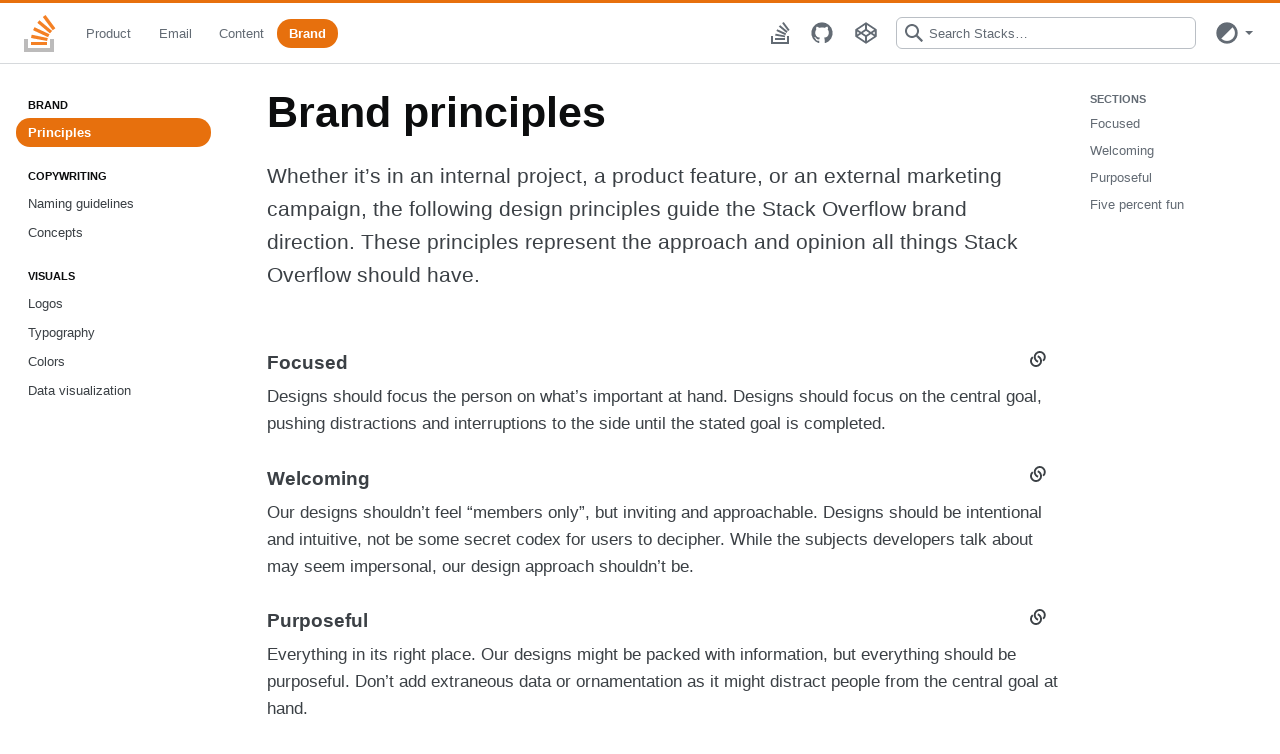

--- FILE ---
content_type: text/html; charset=UTF-8
request_url: https://stackoverflow.design/brand/principles/
body_size: 5569
content:
<!DOCTYPE html>
<html lang="en-us">
<head>
    <meta charset="utf-8">
    <meta name="viewport" content="width=device-width, initial-scale=1">

    <title>Brand principles - Stacks</title>
    <meta name="description" content="Whether it’s in an internal project, a product feature, or an external marketing campaign, the following design principles guide the Stack Overflow brand direction. These principles represent the approach and opinion all things Stack Overflow should have.">

    <!-- Favicons -->
    <link rel="shortcut icon" href="/assets/img/favicons/favicon.ico" />
    <link rel="apple-touch-icon image_src" href="/assets/img/favicons/apple-touch-icon.png" />

    <!-- Open Graph -->
    <meta property="og:type" content="website" />
    <meta property="og:title" content="Stacks" />
    <meta property="og:url" content="https://stackoverflow.design" />
    <meta property="og:description" content="Stacks provides everything you need to quickly design, build, and ship coherent experiences across all of Stack Overflow—from the brand and product itself, down to how we send emails and write copy." />
    <meta property="og:image" content="/assets/img/open-graph.jpg?1761561332751000000" />
    <meta property="og:image:width" content="1200">
    <meta property="og:image:height" content="630">

    <!-- Twitter -->
    <meta name="twitter:card" content="summary_large_image">

    <!-- CSS -->
    <link rel="stylesheet" href="//cdn.jsdelivr.net/npm/docsearch.js@2/dist/cdn/docsearch.min.css" />
    <link rel="stylesheet" type="text/css" href="/assets/dist/docs.css?1761561332751000000">
</head>


<body class="theme-system">
    
<script>
    (function () {
        var forceSetting = localStorage.getItem("forceDarkModeOn");
        var forceHighContrast = localStorage.getItem("forceHighContrastModeOn");
        var browserPrefersDark = window.matchMedia && window.matchMedia("(prefers-color-scheme: dark)").matches;
        var darkModeEnabled = forceSetting === "true" || (!forceSetting && browserPrefersDark);

        if (browserPrefersDark) {
            document.body.classList.toggle("theme-system", darkModeEnabled);
            document.body.classList.toggle("theme-dark", false);
        }
        else {
            document.body.classList.toggle("theme-system", true);
            document.body.classList.toggle("theme-dark", darkModeEnabled);
        }

        var customTheme = localStorage.getItem("customTheme");

        if (customTheme === "true") {
            document.body.classList.add("theme-custom", "themed");
        } else {
            document.body.classList.remove("theme-custom", "themed");
        }

        if (forceHighContrast === "true") {
            document.body.classList.add("theme-highcontrast");
        } else {
            document.body.classList.remove("theme-highcontrast");
        }
    }());
</script>

    <header class="s-topbar stacks-topbar ps-fixed js-stacks-topbar print:d-none">
    <a href="#content" class="s-topbar--skip-link">Skip to main content</a>
    <div class="s-topbar--container px8">
        <a href="#" class="s-topbar--menu-btn d-none md:d-flex js-hamburger-btn"><span></span></a>
        <a class="s-topbar--logo" href="/">
            <span class="v-visible-sr">Stacks home</span>
            <svg aria-hidden="true" class="svg-icon iconLogoGlyphMd native native" width="32" height="37" viewBox="0 0 32 37"><path d="M26 33v-9h4v13H0V24h4v9h22Z" fill="#BCBBBB"></path><path d="m21.5 0-2.7 2 9.9 13.3 2.7-2L21.5 0ZM26 18.4 13.3 7.8l2.1-2.5 12.7 10.6-2.1 2.5ZM9.1 15.2l15 7 1.4-3-15-7-1.4 3Zm14 10.79.68-2.95-16.1-3.35L7 23l16.1 2.99ZM23 30H7v-3h16v3Z" fill="#F48024"></path></svg>
        </a>

        
            <nav aria-label="Global" class="sm:d-none">
                <ul class="s-navigation ml8 fw-nowrap">
                    

                    
                        
                        <li>
                            <a class="s-navigation--item" href="/product/develop/using-stacks/" >
                                <span class="s-navigation--item-text" data-text="Product">Product</span>
                            </a>
                        </li>
                    
                        
                        <li>
                            <a class="s-navigation--item" href="/email/guidelines/getting-started/" >
                                <span class="s-navigation--item-text" data-text="Email">Email</span>
                            </a>
                        </li>
                    
                        
                        <li>
                            <a class="s-navigation--item" href="/content/guidelines/principles/" >
                                <span class="s-navigation--item-text" data-text="Content">Content</span>
                            </a>
                        </li>
                    
                        
                        <li>
                            <a class="s-navigation--item is-selected" href="/brand/principles/"  aria-current="page">
                                <span class="s-navigation--item-text" data-text="Brand">Brand</span>
                            </a>
                        </li>
                    
                </ul>
            </nav>
        

        <ol class="s-topbar--content sm:ml0 overflow-hidden">
            <li>
                <a class="s-topbar--item sm:d-none" title="Stack Overflow" href="https://stackoverflow.com">
                    <svg aria-hidden="true" class="svg-icon iconLogoGlyphSm" width="19" height="22" viewBox="0 0 19 22"><path d="M16 20v-6h2v8H0v-8h2v6h14Z" fill="#C1BEBC"></path><path d="m12.72 0-1.57 1.17L17 9.05l1.57-1.18L12.72 0ZM4 18h10v-2H4v2Zm11.4-7.08L7.86 4.64l1.25-1.5 7.54 6.28-1.25 1.5Zm-10-1.91 8.9 4.14.82-1.78-8.9-4.14L5.4 9Zm8.63 6.27-9.9-1.67.4-1.92 9.63 1.92-.13 1.67Z" fill="#F48024"></path></svg>
                </a>
            </li>
            <li>
                <a class="s-topbar--item" title="Stacks on GitHub" href="https://github.com/StackExchange/Stacks">
                    <svg aria-hidden="true" class="svg-icon iconGitHub " width="24" height="24"  viewBox="0 0 18 18"><path fill="#010101" d="M9 1a8 8 0 0 0-2.53 15.59c.4.07.55-.17.55-.38l-.01-1.49c-2.01.37-2.53-.49-2.69-.94-.09-.23-.48-.94-.82-1.13-.28-.15-.68-.52-.01-.53.63-.01 1.08.58 1.23.82.72 1.21 1.87.87 2.33.66.07-.52.28-.87.51-1.07-1.78-.2-3.64-.89-3.64-3.95 0-.87.31-1.59.82-2.15-.08-.2-.36-1.02.08-2.12 0 0 .67-.21 2.2.82a7.4 7.4 0 0 1 4 0c1.53-1.04 2.2-.82 2.2-.82.44 1.1.16 1.92.08 2.12.51.56.82 1.27.82 2.15 0 3.07-1.87 3.75-3.65 3.95.29.25.54.73.54 1.48l-.01 2.2c0 .21.15.46.55.38A8.01 8.01 0 0 0 9 1"/></svg>
                </a>
            </li>
            <li>
                <a class="s-topbar--item" title="Stacks Template on Codepen" href="https://codepen.io/pen?template=wvmRgdp">
                    <svg aria-hidden="true" class="svg-icon iconCodepen" width="24" height="24" viewBox="0 0 18 18"><path d="M12.67 8.17l-2.98-2v-3.2l5.38 3.6-2.4 1.6zM13.9 9l1.73-1.15v2.3L13.9 9zm-4.2 2.82l2.98-2 2.4 1.62-5.38 3.59v-3.2zm-4.36-2l2.98 2v3.2l-5.38-3.58 2.4-1.61zM4.1 9l-1.73 1.15v-2.3L4.1 9zm4.2-2.82l-2.98 2-2.4-1.62L8.3 2.97v3.2zm.7 4.45L6.57 9 9 7.37 11.43 9 9 10.63zm7.99-4.19l-.01-.05-.01-.04-.02-.05-.02-.03a.6.6 0 0 0-.02-.05l-.02-.03a.69.69 0 0 0-.15-.17L16.7 6h-.02L9.4 1.11a.69.69 0 0 0-.77 0L1.3 5.99h-.02c0 .02-.02.02-.03.03a.81.81 0 0 0-.12.13.69.69 0 0 0-.03.04l-.02.03-.02.05-.02.03-.02.05v.04L1 6.44v.03a.7.7 0 0 0-.01.1v4.87a.7.7 0 0 0 0 .09l.01.03.01.05.01.04.02.05.02.03a.51.51 0 0 0 .07.12.53.53 0 0 0 .08.1c.02 0 .03.02.04.03l.03.02h.02l7.3 4.88a.69.69 0 0 0 .77 0l7.31-4.87h.02c0-.02.02-.02.03-.03a.72.72 0 0 0 .04-.04l.02-.02a.62.62 0 0 0 .13-.19l.02-.03a.6.6 0 0 0 .02-.05v-.04l.02-.05v-.03a.7.7 0 0 0 .01-.1V6.57a.7.7 0 0 0 0-.09l-.01-.03z"/></svg>
                </a>
            </li>
        </ol>

        <div class="s-topbar--searchbar w100 wmx3 sm:wmx-initial js-search" role="search">
            <div class="s-topbar--searchbar--input-group">
                <input id="searchbox" type="text" placeholder="Search Stacks…" value="" autocomplete="off" class="s-input s-input__search" />
                <svg aria-hidden="true" class="svg-icon iconSearch s-input-icon s-input-icon__search" width="18" height="18"  viewBox="0 0 18 18"><path  d="m18 16.5-5.14-5.18h-.35a7 7 0 1 0-1.19 1.19v.35L16.5 18zM12 7A5 5 0 1 1 2 7a5 5 0 0 1 10 0"/></svg>
            </div>
        </div>

        <ol class="s-topbar--content ml0 sm:fl1 overflow-hidden">
            <li class="d-none sm:d-inline-flex ml-auto">
                <button class="s-topbar--item s-btn s-btn__unset c-pointer p8 ml-auto js-search-btn">
                    <svg aria-hidden="true" class="svg-icon iconSearch js-search-icon" width="18" height="18"  viewBox="0 0 18 18"><path  d="m18 16.5-5.14-5.18h-.35a7 7 0 1 0-1.19 1.19v.35L16.5 18zM12 7A5 5 0 1 1 2 7a5 5 0 0 1 10 0"/></svg>
                    <svg aria-hidden="true" class="svg-icon iconClear d-none js-search-close-icon" width="18" height="18"  viewBox="0 0 18 18"><path  d="M15 4.41 13.59 3 9 7.59 4.41 3 3 4.41 7.59 9 3 13.59 4.41 15 9 10.41 13.59 15 15 13.59 10.41 9z"/></svg>
                </button>
            </li>
            <li>
                <button type="button" class="s-topbar--item s-btn s-btn__muted s-btn__icon s-btn__dropdown bar0 pr24"
                    aria-controls="theming-popover"
                    data-controller="s-popover"
                    data-action="s-popover#toggle"
                    data-s-popover-toggle-class="is-selected"
                    data-s-popover-placement="bottom-end"
                    title="Select a theme">
                        <svg aria-hidden="true" class="svg-icon iconTheme " width="24" height="24"  viewBox="0 0 18 18"><path  d="M3.34 14.66A8 8 0 1 0 14.66 3.34 8 8 0 0 0 3.34 14.66m9.9-1.42a6 6 0 0 1-8.48 0l8.48-8.48a6 6 0 0 1 0 8.48"/></svg>
                </button>
            </li>
        </ol>

        <div class="s-popover w-auto wmn-initial wmx-initial"
             id="theming-popover"
             role="menu">
            <div class="s-popover--arrow"></div>
            <div class="s-popover--content">
                <div class="d-flex fd-column g12">
                    <div class="d-flex ai-center jc-space-between g8">
                        <label class="s-label fs-body1 fw-normal" for="toggle-theme-dark">Dark mode</label>
                        <input class="s-toggle-switch" id="toggle-theme-dark" type="checkbox">
                    </div>
                    <div class="d-flex ai-center jc-space-between g8">
                        <label class="s-label fs-body1 fw-normal" for="toggle-theme-custom">Custom theme</label>
                        <input class="s-toggle-switch" id="toggle-theme-custom" type="checkbox">
                    </div>
                    <div class="d-flex ai-center jc-space-between g8">
                        <label class="s-label fs-body1 fw-normal js-highcontrast-btn" for="toggle-theme-highcontrast">High contrast mode</label>
                        <input class="s-toggle-switch" id="toggle-theme-highcontrast" type="checkbox">
                    </div>
                </div>
            </div>
        </div>
    </div>
</header>


    <div class="d-flex mx-auto w100 wmx12">
        <div class="flex--item fl-shrink0 ws2 md:w-auto md:d-none print:d-none js-navigation">
    <div class="overflow-y-scroll overflow-x-hidden bg-white z-nav py12 fs-body1 ps-fixed ws2 t64 b0 px8 sm:w100 stacks-navigation-shadow">
        <div class="d-none sm:d-block">
            <div class="d-flex fd-column ai-center">
                
                    <nav aria-label="Global" class="sm:d-none">
                        <ul class="s-navigation s-navigation__wrap mx8 mb12 jc-center">
                            

                            
                                
                                <a class="s-navigation--item" href="/product/develop/using-stacks/">
                                    <span class="s-navigation--item-text" data-text="Product">Product</span>
                                </a>
                            
                                
                                <a class="s-navigation--item" href="/email/guidelines/getting-started/">
                                    <span class="s-navigation--item-text" data-text="Email">Email</span>
                                </a>
                            
                                
                                <a class="s-navigation--item" href="/content/guidelines/principles/">
                                    <span class="s-navigation--item-text" data-text="Content">Content</span>
                                </a>
                            
                                
                                <a class="s-navigation--item is-selected" href="/brand/principles/">
                                    <span class="s-navigation--item-text" data-text="Brand">Brand</span>
                                </a>
                            
                        </ul>
                    </nav>
                
            </div>
        </div>

        
            
                
                

                
            
                
                

                
            
                
                

                
            
                
                

                
                    
                        <nav id="nav" class="s-navigation s-navigation__vertical mt16" aria-label="Main">
                            
                                <div class="s-navigation--title">
                                    Brand
                                </div>
                                
                                    
                                        <a class="s-navigation--item is-selected" href="/brand/principles/" aria-current="page">
                                            <span class="s-navigation--item-text" data-text="Principles">Principles</span>
                                        </a>
                                    
                                
                            
                                <div class="s-navigation--title">
                                    Copywriting
                                </div>
                                
                                    
                                        <a class="s-navigation--item " href="/brand/copywriting/naming/" >
                                            <span class="s-navigation--item-text" data-text="Naming guidelines">Naming guidelines</span>
                                        </a>
                                    
                                        <a class="s-navigation--item " href="/brand/copywriting/concepts/" >
                                            <span class="s-navigation--item-text" data-text="Concepts">Concepts</span>
                                        </a>
                                    
                                
                            
                                <div class="s-navigation--title">
                                    Visuals
                                </div>
                                
                                    
                                        <a class="s-navigation--item " href="/brand/logo/" >
                                            <span class="s-navigation--item-text" data-text="Logos">Logos</span>
                                        </a>
                                    
                                        <a class="s-navigation--item " href="/brand/typography/" >
                                            <span class="s-navigation--item-text" data-text="Typography">Typography</span>
                                        </a>
                                    
                                        <a class="s-navigation--item " href="/brand/colors/" >
                                            <span class="s-navigation--item-text" data-text="Colors">Colors</span>
                                        </a>
                                    
                                        <a class="s-navigation--item " href="/brand/data-visualization/" >
                                            <span class="s-navigation--item-text" data-text="Data visualization">Data visualization</span>
                                        </a>
                                    
                                
                            
                        </nav>
                    
                
            
        
    </div>
</div>


        <main id="content" class="d-flex fl-grow1 ps-relative t24 pt64 pb24 pl48 md:pl24 sm:pl16 sm:pr16">
            
                <div class="flex--item order-last ml32 sm:d-none print:d-none" style="width: 14rem;">
                    <div class="ps-fixed t64 b0 py12 overflow-y-auto" style="width: 14rem;">
                        <h5 class="mt16 mb8 fw-bold tt-uppercase fs-fine fc-black-400 mnl1">Sections</h5>
                        <nav aria-label="Table of contents" class="toc s-anchors s-anchors__muted">
                <ol>
                    
                    <li><a href="#focused">Focused</a>
            		</li>

                    <li><a href="#welcoming">Welcoming</a>
            		</li>

                    <li><a href="#purposeful">Purposeful</a>
            		</li>

                    <li><a href="#five-percent-fun">Five percent fun</a>
            		</li>
                </ol>
            </nav aria-label="Table of contents">
                    </div>
                </div>
            
            
            <div class="flex--item fl-grow1 ws1">
                
                    <h1 class="stacks-h1">Brand principles</h1>
                
                
                    <p class="stacks-copy stacks-copy__lg">
                        Whether it’s in an internal project, a product feature, or an external marketing campaign, the following design principles guide the Stack Overflow brand direction. These principles represent the approach and opinion all things Stack Overflow should have.
                    </p>
                
                <section class="stacks-section">
    <div class="d-flex jc-space-between ai-end pe-none stacks-header"><h3 class="flex--item fl-grow1 stacks-h3" id="focused"><span class="pe-auto">Focused</span></h3><a class="d-flex flex__center mbn6 s-btn s-btn__muted pe-auto" href="#focused"><span class="v-visible-sr">Section titled Focused</span><svg aria-hidden="true" class="svg-icon iconLink" width="18" height="18"  viewBox="0 0 18 18"><path  d="M7.22 11.83a6 6 0 0 0 1.62.85l.61-1.8a4.1 4.1 0 1 1 4.04-.8l1.26 1.42a6 6 0 1 0-7.53.33m3.43-5.6a6 6 0 0 0-1.6-.87L8.4 7.15a4.1 4.1 0 1 1-4.05.73L3.12 6.43a6 6 0 1 0 7.53-.2"/></svg></a></div>
    <p class="stacks-copy">Designs should focus the person on what’s important at hand. Designs should focus on the central goal, pushing distractions and interruptions to the side until the stated goal is completed.</p>

    <div class="d-flex jc-space-between ai-end pe-none stacks-header"><h3 class="flex--item fl-grow1 stacks-h3" id="welcoming"><span class="pe-auto">Welcoming</span></h3><a class="d-flex flex__center mbn6 s-btn s-btn__muted pe-auto" href="#welcoming"><span class="v-visible-sr">Section titled Welcoming</span><svg aria-hidden="true" class="svg-icon iconLink" width="18" height="18"  viewBox="0 0 18 18"><path  d="M7.22 11.83a6 6 0 0 0 1.62.85l.61-1.8a4.1 4.1 0 1 1 4.04-.8l1.26 1.42a6 6 0 1 0-7.53.33m3.43-5.6a6 6 0 0 0-1.6-.87L8.4 7.15a4.1 4.1 0 1 1-4.05.73L3.12 6.43a6 6 0 1 0 7.53-.2"/></svg></a></div>
    <p class="stacks-copy">Our designs shouldn’t feel “members only”, but inviting and approachable. Designs should be intentional and intuitive, not be some secret codex for users to decipher. While the subjects developers talk about may seem impersonal, our design approach shouldn’t be.</p>

    <div class="d-flex jc-space-between ai-end pe-none stacks-header"><h3 class="flex--item fl-grow1 stacks-h3" id="purposeful"><span class="pe-auto">Purposeful</span></h3><a class="d-flex flex__center mbn6 s-btn s-btn__muted pe-auto" href="#purposeful"><span class="v-visible-sr">Section titled Purposeful</span><svg aria-hidden="true" class="svg-icon iconLink" width="18" height="18"  viewBox="0 0 18 18"><path  d="M7.22 11.83a6 6 0 0 0 1.62.85l.61-1.8a4.1 4.1 0 1 1 4.04-.8l1.26 1.42a6 6 0 1 0-7.53.33m3.43-5.6a6 6 0 0 0-1.6-.87L8.4 7.15a4.1 4.1 0 1 1-4.05.73L3.12 6.43a6 6 0 1 0 7.53-.2"/></svg></a></div>
    <p class="stacks-copy">Everything in its right place. Our designs might be packed with information, but everything should be purposeful. Don’t add extraneous data or ornamentation as it might distract people from the central goal at hand.</p>

    <div class="d-flex jc-space-between ai-end pe-none stacks-header"><h3 class="flex--item fl-grow1 stacks-h3" id="five-percent-fun"><span class="pe-auto">Five percent fun</span></h3><a class="d-flex flex__center mbn6 s-btn s-btn__muted pe-auto" href="#five-percent-fun"><span class="v-visible-sr">Section titled Five percent fun</span><svg aria-hidden="true" class="svg-icon iconLink" width="18" height="18"  viewBox="0 0 18 18"><path  d="M7.22 11.83a6 6 0 0 0 1.62.85l.61-1.8a4.1 4.1 0 1 1 4.04-.8l1.26 1.42a6 6 0 1 0-7.53.33m3.43-5.6a6 6 0 0 0-1.6-.87L8.4 7.15a4.1 4.1 0 1 1-4.05.73L3.12 6.43a6 6 0 1 0 7.53-.2"/></svg></a></div>
    <p class="stacks-copy">We’re quirky, not corny. We enjoy the long joke. Our humor is dry and pops up in unexpected, but appropriate, places. We’re “business in front, party in the back.”</p>
</section>


                <div class="d-flex my48">
                    <div class="flex--item mr8">
                        <form action='/success' class='js-feedback-form' method='POST' name='quick-positive-feedback-brand-principles'><input type='hidden' name='form-name' value='quick-positive-feedback-brand-principles' />
                            <button class="d-block s-btn s-btn__muted p4" type="submit"
                                data-controller="s-tooltip" title="Quickly let the team know that this page is workin’"
                                data-s-tooltip-placement="right"><svg aria-hidden="true" class="svg-icon iconArrowUpLg" width="36" height="36"  viewBox="0 0 36 36"><path  d="M2 25h32L18 9z"/></svg><span class="v-visible-sr">Send positive feedback</span></button>
                        </form>

                        <form action='/success' class='js-feedback-form' method='POST' name='quick-negative-feedback-brand-principles'><input type='hidden' name='form-name' value='quick-negative-feedback-brand-principles' />
                            <button class="d-block s-btn s-btn__muted p4" type="submit"
                                data-controller="s-tooltip" title="Quickly let us know that this page needs improvement"
                                data-s-tooltip-placement="right"><svg aria-hidden="true" class="svg-icon iconArrowDownLg" width="36" height="36"  viewBox="0 0 36 36"><path  d="M2 11h32L18 27z"/></svg><span class="v-visible-sr">Send negative feedback</span></button>
                        </form>
                    </div>

                    <form action='/success' class='flex--item fl-grow1 mtn4 pt24 js-feedback-form' method='POST' name='feedback-brand-principles'><input type='hidden' name='form-name' value='feedback-brand-principles' />
                        <label class="d-inline-block c-pointer" for="feedback-form">
                            <div class="fs-title fw-bold mb0">How’d we do?</div>
                            <div class="stacks-copy mb12">Anonymously upvote, downvote, or send additional feedback below.</div>
                        </label>

                        <textarea class="s-textarea s-textarea__md hmn1 mb12" id="feedback-form" name="additional-feedback" placeholder="Tell us how we can improve this page…" required></textarea>

                        <div class="d-flex g8 ai-center sm:fd-column sm:ai-stretch">
                            <button type="submit" class="flex--item s-btn s-btn__outlined s-btn__muted">Send feedback</button>
                            <a href="https://github.com/StackExchange/Stacks/edit/develop/packages/stacks-docs/./brand/principles.html" class="ml-auto sm:ml4 flex--item s-btn s-btn__icon s-btn__muted">
                                <svg aria-hidden="true" class="svg-icon iconPencil" width="18" height="18"  viewBox="0 0 18 18"><path fill="#F1B600" d="m2 13.13 8.5-8.5 2.88 2.88-8.5 8.5H2z"/><path fill="#E87C87" d="m13.68 2.15 2.17 2.17c.2.2.2.51 0 .71L14.5 6.39l-2.88-2.88 1.35-1.36c.2-.2.51-.2.71 0"/></svg>
                                Edit on GitHub
                            </a>
                            <a href="https://github.com/StackExchange/Stacks/issues/new/choose" class="flex--item s-btn s-btn__icon s-btn__muted">
                                File an issue on GitHub
                            </a>
                        </div>
                    </form>
                </div>
                <div class="ta-right">
                    <a href="https://www.netlify.com"><img src="https://www.netlify.com/v3/img/components/netlify-color-accent.svg" alt="Deploys by Netlify" /></a>
                </div>
            </div>
        </main>
    </div>

    <div class="s-toast js-feedback-toast" aria-hidden="true" role="alertdialog">
        <aside class="s-notice s-notice__success d-flex p8 pl16">
            <div class="flex--item mr8"><svg aria-hidden="true" class="svg-icon iconCheckmark mt2 fc-green-400" width="18" height="18"  viewBox="0 0 18 18"><path  d="M16 4.41 14.59 3 6 11.59 2.41 8 1 9.41l5 5z"/></svg></div>
            <div class="flex--item lh-lg">
                Thanks! We’ve received your feedback.
            </div>
        </aside>
    </div>
    <!-- Stacks Library JS -->
<script src="/assets/dist/docs.js?1761561332751000000"></script>

</body>
</html>


--- FILE ---
content_type: text/css; charset=UTF-8
request_url: https://stackoverflow.design/assets/dist/docs.css?1761561332751000000
body_size: 64361
content:
html{line-height:1.15;-ms-text-size-adjust:100%;-webkit-text-size-adjust:100%}body{margin:0}article,aside,footer,header,nav,section{display:block}h1{font-size:2em;margin:.67em 0}figcaption,figure,main{display:block}figure{margin:1em calc(var(--su-static32) + var(--su-static8))}hr{box-sizing:initial;height:0;overflow:visible}pre{font-family:monospace,monospace;font-size:1em}a{background-color:initial;-webkit-text-decoration-skip:objects}abbr[title]{border-bottom:none;text-decoration:underline;-webkit-text-decoration:underline dotted;text-decoration:underline dotted}b,strong{font-weight:inherit;font-weight:bolder}code,kbd,samp{font-family:monospace,monospace;font-size:1em}dfn{font-style:italic}mark{background-color:#ff0;color:#000}small{font-size:80%}sub,sup{font-size:75%;line-height:0;position:relative;vertical-align:initial}sub{bottom:-.25em}sup{top:-.5em}audio,video{display:inline-block}audio:not([controls]){display:none;height:0}img{border-style:none}svg:not(:root){overflow:hidden}button,input,optgroup,select,textarea{font-family:sans-serif;font-size:100%;line-height:1.15;margin:0}button,input{overflow:visible}button,select{text-transform:none}[type=reset],[type=submit],button,html [type=button]{-webkit-appearance:button}[type=button]::-moz-focus-inner,[type=reset]::-moz-focus-inner,[type=submit]::-moz-focus-inner,button::-moz-focus-inner{border-style:none;padding:0}[type=button]:-moz-focusring,[type=reset]:-moz-focusring,[type=submit]:-moz-focusring,button:-moz-focusring{outline:var(--su-static1) dotted ButtonText}fieldset{padding:.35em .75em .625em}legend{box-sizing:border-box;color:inherit;display:table;max-width:100%;padding:0;white-space:normal}progress{display:inline-block;vertical-align:initial}textarea{overflow:auto}[type=checkbox],[type=radio]{box-sizing:border-box;padding:0}[type=number]::-webkit-inner-spin-button,[type=number]::-webkit-outer-spin-button{height:auto}[type=search]{-webkit-appearance:textfield;outline-offset:calc(var(--su-static2)*-1)}[type=search]::-webkit-search-cancel-button,[type=search]::-webkit-search-decoration{-webkit-appearance:none}::-webkit-file-upload-button{-webkit-appearance:button;font:inherit}details,menu{display:block}summary{display:list-item}canvas{display:inline-block}[hidden],template{display:none}fieldset{border:0;min-width:0;padding:0}.svg-icon,.svg-spot{vertical-align:bottom}.svg-icon:not(.native) *,.svg-spot:not(.native) *{fill:currentColor}.has-error,.has-success,.has-warning,.is-disabled,.is-readonly{position:relative}.s-activity-indicator{--_ai-translucent:var(--translucent-secondary);--_ai-bg:var(--theme-secondary-400);--_ai-fc:var(--white);background-color:var(--_ai-bg);border-radius:1000px;box-shadow:0 0 0 var(--su-static4) var(--_ai-translucent);color:var(--_ai-fc);display:inline-block;font-size:var(--fs-fine);font-weight:700;line-height:1.1;min-height:var(--su-static12);min-width:var(--su-static12);padding:var(--su2) var(--su4);text-transform:uppercase}body.theme-highcontrast .s-activity-indicator{--_ai-bg:var(--theme-secondary-500)}.s-activity-indicator.s-activity-indicator__danger{--_ai-bg:var(--red-400);--_ai-translucent:var(--translucent-error)}body.theme-highcontrast .s-activity-indicator.s-activity-indicator__danger{--_ai-bg:var(--red-500)}.s-activity-indicator.s-activity-indicator__success{--_ai-bg:var(--green-400);--_ai-translucent:var(--translucent-success)}body.theme-highcontrast .s-activity-indicator.s-activity-indicator__success{--_ai-bg:var(--green-500)}.s-activity-indicator.s-activity-indicator__warning{--_ai-bg:var(--yellow-400);--_ai-fc:var(--_black-static);--_ai-translucent:var(--translucent-warning)}body.theme-highcontrast .s-activity-indicator.s-activity-indicator__warning{--_ai-bg:var(--yellow-500);--_ai-fc:var(--white)}.s-anchors.s-anchors__underlined .s-btn.s-btn__link,.s-anchors.s-anchors__underlined a:not(.s-link){text-decoration:underline}.s-anchors.s-anchors__danger,.s-anchors.s-anchors__grayscale,.s-anchors.s-anchors__inherit,.s-anchors.s-anchors__muted{--_an-a-fc-hover-visited:var(--_an-a-fc-hover)}.s-anchors.s-anchors__danger{--_an-a-fc:var(--red-400);--_an-a-fc-hover:var(--red-500);--_an-a-fc-visited:var(--red-600)}.s-anchors.s-anchors__default{--_an-a-fc:var(--theme-link-color,var(--theme-secondary-400));--_an-a-fc-hover:var(--theme-link-color-hover,var(--theme-secondary-500));--_an-a-fc-visited:var(--theme-link-color-visited,var(--purple-500));--_an-a-fc-hover-visited:var(--theme-link-color-hover,var(--purple-600))}.s-anchors.s-anchors__grayscale{--_an-a-fc:var(--black-500);--_an-a-fc-hover:var(--black-600);--_an-a-fc-visited:var(--black-400)}.s-anchors.s-anchors__inherit{--_an-a-fc:inherit;--_an-a-fc-hover:inherit;--_an-a-fc-visited:inherit}.s-anchors.s-anchors__inherit .s-btn.s-btn__link,.s-anchors.s-anchors__inherit a:not(.s-link):not(.s-btn){color:var(--_an-a-fc)!important}.s-anchors.s-anchors__muted{--_an-a-fc:var(--black-400);--_an-a-fc-hover:var(--black-500);--_an-a-fc-visited:var(--black-600)}.s-anchors.s-anchors__danger .s-btn.s-btn__link,.s-anchors.s-anchors__danger a:not(.s-link),.s-anchors.s-anchors__default .s-btn.s-btn__link,.s-anchors.s-anchors__default a:not(.s-link),.s-anchors.s-anchors__grayscale .s-btn.s-btn__link,.s-anchors.s-anchors__grayscale a:not(.s-link),.s-anchors.s-anchors__inherit .s-btn.s-btn__link,.s-anchors.s-anchors__inherit a:not(.s-link),.s-anchors.s-anchors__muted .s-btn.s-btn__link,.s-anchors.s-anchors__muted a:not(.s-link){color:var(--_an-a-fc,inherit)}.s-anchors.s-anchors__danger .s-btn.s-btn__link:active,.s-anchors.s-anchors__danger .s-btn.s-btn__link:hover,.s-anchors.s-anchors__danger a:not(.s-link):active,.s-anchors.s-anchors__danger a:not(.s-link):hover,.s-anchors.s-anchors__default .s-btn.s-btn__link:active,.s-anchors.s-anchors__default .s-btn.s-btn__link:hover,.s-anchors.s-anchors__default a:not(.s-link):active,.s-anchors.s-anchors__default a:not(.s-link):hover,.s-anchors.s-anchors__grayscale .s-btn.s-btn__link:active,.s-anchors.s-anchors__grayscale .s-btn.s-btn__link:hover,.s-anchors.s-anchors__grayscale a:not(.s-link):active,.s-anchors.s-anchors__grayscale a:not(.s-link):hover,.s-anchors.s-anchors__inherit .s-btn.s-btn__link:active,.s-anchors.s-anchors__inherit .s-btn.s-btn__link:hover,.s-anchors.s-anchors__inherit a:not(.s-link):active,.s-anchors.s-anchors__inherit a:not(.s-link):hover,.s-anchors.s-anchors__muted .s-btn.s-btn__link:active,.s-anchors.s-anchors__muted .s-btn.s-btn__link:hover,.s-anchors.s-anchors__muted a:not(.s-link):active,.s-anchors.s-anchors__muted a:not(.s-link):hover{color:var(--_an-a-fc-hover)}.s-anchors.s-anchors__danger a:not(.s-link):visited,.s-anchors.s-anchors__default a:not(.s-link):visited,.s-anchors.s-anchors__grayscale a:not(.s-link):visited,.s-anchors.s-anchors__inherit a:not(.s-link):visited,.s-anchors.s-anchors__muted a:not(.s-link):visited{color:var(--_an-a-fc-visited,inherit)}.s-anchors.s-anchors__danger a:not(.s-link):visited:hover,.s-anchors.s-anchors__default a:not(.s-link):visited:hover,.s-anchors.s-anchors__grayscale a:not(.s-link):visited:hover,.s-anchors.s-anchors__inherit a:not(.s-link):visited:hover,.s-anchors.s-anchors__muted a:not(.s-link):visited:hover{color:var(--_an-a-fc-hover-visited,inherit)}.s-avatar{--_av-size:var(--su-static16);--_av-bg:var(--_white-static);--_av-br:var(--br-sm);--_av-fs-letter:calc(var(--su-static12) - var(--su-static1));--_av-scale-badge:1;background-color:var(--_av-bg);background-repeat:no-repeat;background-size:100%;border-radius:var(--_av-br);display:inline-block;height:var(--_av-size);position:relative;vertical-align:bottom;width:var(--_av-size)}body.theme-highcontrast .s-avatar{background-color:var(--black);box-shadow:0 0 0 var(--su-static1) var(--black);color:var(--white)}body.theme-highcontrast .s-avatar .s-avatar--letter{color:var(--white)}.s-avatar.s-avatar__32,.s-avatar.s-avatar__48{--_av-br:var(--br-md)}.s-avatar.s-avatar__128,.s-avatar.s-avatar__96{--_av-br:calc(var(--br-lg) + var(--br-sm));--_av-scale-badge:3}.s-avatar.s-avatar__24{--_av-size:var(--su-static24);--_av-fs-letter:var(--su-static16);--_av-scale-badge:1.1}.s-avatar.s-avatar__32{--_av-size:var(--su-static32);--_av-fs-letter:calc(var(--su-static24) - var(--su-static2));--_av-scale-badge:1.3}.s-avatar.s-avatar__48{--_av-size:var(--su-static48);--_av-fs-letter:calc(var(--su-static32) + var(--su-static2));--_av-scale-badge:1.6}.s-avatar.s-avatar__64{--_av-size:var(--su-static64);--_av-br:var(--br-lg);--_av-fs-letter:calc(var(--su-static48) - var(--su-static4));--_av-scale-badge:2.4}.s-avatar.s-avatar__96{--_av-size:var(--su-static96);--_av-fs-letter:calc(var(--su-static64) + var(--su-static2))}.s-avatar.s-avatar__128{--_av-size:var(--su-static128);--_av-fs-letter:calc(var(--su-static96) - var(--su-static8))}.s-avatar .s-avatar--badge{bottom:calc(var(--su-static4)*-1);position:absolute;right:calc(var(--su-static4)*-1);-webkit-transform:scale(var(--_av-scale-badge));transform:scale(var(--_av-scale-badge))}.s-avatar .s-avatar--image{border-radius:var(--_av-br);display:block;height:var(--_av-size);width:var(--_av-size)}.s-avatar .s-avatar--letter{color:var(--_white-static);display:block;font-size:var(--_av-fs-letter);font-weight:700;line-height:1.4;text-align:center;text-transform:uppercase;-webkit-user-select:none;-moz-user-select:none;-ms-user-select:none;user-select:none}.s-award-bling{--_ab-before-bg:unset;align-items:center;color:inherit;display:flex}.s-award-bling.s-award-bling__gold{--_ab-before-bg:var(--gold-300)}.s-award-bling.s-award-bling__silver{--_ab-before-bg:var(--silver-300)}.s-award-bling.s-award-bling__bronze{--_ab-before-bg:var(--bronze-300)}.s-award-bling:before{background-color:var(--_ab-before-bg);border-radius:100%;content:"";height:var(--su8);margin-right:var(--su4);width:var(--su8)}.s-badge{--_ba-as:unset;--_ba-bc:var(--bc-medium);--_ba-bg:var(--black-150);--_ba-fc:var(--black-500);--_ba-fs:var(--fs-caption);--_ba-fw:normal;--_ba-g:0.3em;--_ba-lh:2;--_ba-px:var(--su6);--_ba-py:0;--_ba-tt:unset;--_ba-wmn:0;align-items:center;align-self:var(--_ba-as);background-color:var(--_ba-bg);border:var(--su-static1) solid var(--_ba-bc);border-radius:var(--br-sm);color:var(--_ba-fc);display:inline-flex;font-size:var(--_ba-fs);font-weight:var(--_ba-fw);gap:var(--_ba-g);justify-content:center;line-height:var(--_ba-lh);min-width:var(--_ba-wmn);padding:var(--_ba-py) var(--_ba-px);text-decoration:none;text-transform:var(--_ba-tt);vertical-align:middle;white-space:nowrap}body.theme-highcontrast .s-badge__admin,body.theme-highcontrast .s-badge__bronze,body.theme-highcontrast .s-badge__gold,body.theme-highcontrast .s-badge__moderator,body.theme-highcontrast .s-badge__rep,body.theme-highcontrast .s-badge__rep-down,body.theme-highcontrast .s-badge__silver,body.theme-highcontrast .s-badge__staff,body.theme-highcontrast .s-badge__votes:not(.s-badge__answered){--_ba-bc:currentColor}body.theme-highcontrast .s-badge__new{--_ba-fc:var(--purple-600)}.s-badge.s-badge__sm,.s-badge.s-badge__xs{--_ba-as:flex-start;--_ba-fs:var(--fs-fine)}.s-badge.s-badge__xs{--_ba-lh:1.5;--_ba-px:var(--su2);--_ba-wmn:calc(var(--su-static16) + var(--su-static2))}.s-badge.s-badge__sm{--_ba-lh:1.8;--_ba-px:var(--su4);--_ba-wmn:calc(var(--su-static16) + var(--su-static2))}.s-badge.s-badge__bronze,.s-badge.s-badge__gold,.s-badge.s-badge__silver{--_ba-fc:var(--black-500)}.s-badge.s-badge__gold{--_ba-bc:var(--gold-300);--_ba-bg:var(--gold-100)}.s-badge.s-badge__silver{--_ba-bc:var(--silver-300);--_ba-bg:var(--silver-100)}.s-badge.s-badge__bronze{--_ba-bc:var(--bronze-300);--_ba-bg:var(--bronze-100)}.s-badge.s-badge__answered,.s-badge.s-badge__bounty,.s-badge.s-badge__important{--_ba-bc:#0000;--_ba-fc:var(--white)}.s-badge.s-badge__rep,.s-badge.s-badge__rep-down,.s-badge.s-badge__votes:not(.s-badge__answered){--_ba-bg:var(--white)}.s-badge.s-badge__answered{--_ba-bg:var(--green-400)}.s-badge.s-badge__bounty{--_ba-bg:var(--blue-400)}.s-badge.s-badge__important{--_ba-bg:var(--red-400)}.s-badge.s-badge__rep{--_ba-bc:var(--green-300);--_ba-fc:var(--green-400)}.s-badge.s-badge__rep-down{--_ba-bc:var(--red-300);--_ba-fc:var(--red-400)}.s-badge.s-badge__votes:not(.s-badge__answered){--_ba-bc:var(--black-250);--_ba-fc:var(--black-500)}.s-badge.s-badge__admin{--_ba-bc:var(--theme-primary-200);--_ba-bg:var(--theme-primary-100);--_ba-fc:var(--theme-primary-500)}.s-badge.s-badge__moderator{--_ba-bc:var(--theme-secondary-300);--_ba-bg:var(--theme-secondary-200);--_ba-fc:var(--theme-secondary-600);--_ba-g:calc(var(--su-static4) - var(--su-static1));--_ba-before-h:calc(var(--su-static16) - var(--su-static2));--_ba-before-icon:url("data:image/svg+xml;,%3Csvg width='12' height='14' xmlns='http://www.w3.org/2000/svg'%3E%3Cpath d='M5.528.746c.257-.329.675-.327.93 0l4.42 5.66c.258.329.257.864 0 1.192l-4.42 5.66c-.256.328-.674.327-.93 0l-4.42-5.66c-.257-.329-.256-.865 0-1.192l4.42-5.66z' fill='%23fff'/%3E%3C/svg%3E");--_ba-before-mt:calc(var(--su-static1)*-1);--_ba-before-w:var(--su-static12)}.s-badge.s-badge__moderator.s-badge__xs{--_ba-before-h:calc(var(--su-static8) + var(--su-static1));--_ba-before-icon:url("data:image/svg+xml;,%3Csvg width='7' height='9' xmlns='http://www.w3.org/2000/svg'%3E%3Cpath d='M3 .246c.3-.329.701-.327 1 0L6.776 4c.3.329.298.672 0 1L4 8.75c-.299.329-.702.327-1 0L.224 5c-.284-.324-.285-.675 0-1L3 .246z' fill='%23fff'/%3E%3C/svg%3E");--_ba-before-mt:0;--_ba-before-w:calc(var(--su-static8) - var(--su-static1))}.s-badge.s-badge__moderator.s-badge__sm{--_ba-g:var(--su-static2);--_ba-before-h:calc(var(--su-static12) - var(--su-static1));--_ba-before-icon:url("data:image/svg+xml;,%3Csvg width='9' height='11' xmlns='http://www.w3.org/2000/svg'%3E%3Cpath d='M3.55.246c.257-.329.647-.327.903 0l3.36 4.66c.256.329.256.864 0 1.192L4.45 10.75c-.257.329-.644.327-.9 0L.192 6.098c-.256-.329-.256-.865 0-1.192L3.55.246z' fill='%23fff'/%3E%3C/svg%3E");--_ba-before-mt:0;--_ba-before-w:calc(var(--su-static8) + var(--su-static1))}.s-badge.s-badge__moderator:before{background-color:currentColor;content:"";display:inline-block;height:var(--_ba-before-h);margin-top:var(--_ba-before-mt);-webkit-mask:var(--_ba-before-icon) no-repeat center;mask:var(--_ba-before-icon) no-repeat center;-webkit-mask-size:contain;mask-size:contain;width:var(--_ba-before-w)}.s-badge.s-badge__staff{--_ba-bc:var(--orange-300);--_ba-bg:var(--orange-200);--_ba-fc:var(--orange-600)}.s-badge.s-badge__ai{--_ba-bc:var(--_ba-fc);--_ba-bg:var(--black-050);--_ba-fc:var(--orange-500);--_ba-tt:uppercase}.s-badge.s-badge__bot{--_ba-bc:var(--black-300)}.s-badge.s-badge__danger.s-badge__filled,.s-badge.s-badge__muted.s-badge__filled{--_ba-bc:#0000}.s-badge.s-badge__danger{--_ba-bc:var(--red-300);--_ba-bg:var(--red-200);--_ba-fc:var(--red-600)}.s-badge.s-badge__danger.s-badge__filled{--_ba-bg:var(--red-400);--_ba-fc:var(--white)}.s-badge.s-badge__info{--_ba-bc:var(--blue-300);--_ba-bg:var(--blue-200);--_ba-fc:var(--blue-600)}.s-badge.s-badge__warning{--_ba-bc:var(--yellow-300);--_ba-bg:var(--yellow-200);--_ba-fc:var(--yellow-600)}.s-badge.s-badge__muted{--_ba-bc:var(--black-300);--_ba-bg:var(--black-200);--_ba-fc:var(--black-500)}.s-badge.s-badge__muted.s-badge__filled{--_ba-bg:var(--black-500);--_ba-fc:var(--white)}.s-badge.s-badge__new{--_ba-bc:var(--_ba-bg);--_ba-bg:var(--purple-100);--_ba-fc:var(--purple-400);--_ba-fw:bold;--_ba-tt:uppercase}.s-badge .s-badge--image,.s-badge--image{align-self:center;display:inline-flex;margin-left:calc((var(--su4) + var(--su1))*-1);margin-right:var(--su1)}a.s-badge:hover{text-decoration:none}.s-banner{--_no-ty-offset:0;--_no-ty:var(--theme-topbar-height,calc(var(--su-static48) + var(--su-static8)));--_no-bc:var(--black-225);--_no-bg:var(--black-100);--_no-fc:var(--black-500);--_no-btn-bg-active:var(--black-250);--_no-btn-bg-focus:var(--black-225);--_no-btn-fc:var(--_no-fc);--_no-code-bc:var(--black-300);--_no-code-bg:var(--black-200);--_no-code-fc:var(--_no-fc);background:var(--_no-bg);border-color:var(--_no-bc);border-style:solid;border-width:0 0 var(--su-static1);color:var(--_no-fc);font-size:var(--fs-body1);inset:0 0 auto 0;padding:var(--su12);position:fixed;transform:translate3d(0,calc(var(--_no-ty)*var(--_no-ty-offset)),0);width:100%;z-index:calc(var(--zi-navigation-fixed) - 1)}body.theme-highcontrast .s-banner{--_no-bc:var(--black-400)}body.theme-highcontrast .s-banner,body.theme-highcontrast .s-banner.s-banner__danger,body.theme-highcontrast .s-banner.s-banner__info,body.theme-highcontrast .s-banner.s-banner__success,body.theme-highcontrast .s-banner.s-banner__warning{--_no-code-bc:var(--black-400);--_no-code-bg:var(--white);--_no-code-fc:var(--black)}body.theme-highcontrast .s-banner.s-banner__danger.s-banner__important,body.theme-highcontrast .s-banner.s-banner__important,body.theme-highcontrast .s-banner.s-banner__info.s-banner__important,body.theme-highcontrast .s-banner.s-banner__success.s-banner__important,body.theme-highcontrast .s-banner.s-banner__warning.s-banner__important{--_no-code-bc:var(--black-200);--_no-code-bg:var(--black);--_no-code-fc:var(--white)}.s-banner__important:not(.s-banner__danger):not(.s-banner__info):not(.s-banner__success):not(.s-banner__warning){--_no-bc:var(--_no-bg);--_no-bg:var(--black-500);--_no-fc:var(--white);--_no-btn-bg-focus:var(--black-600);--_no-btn-bg-active:var(--black-600);--_no-btn-fc:var(--_no-fc);--_no-code-bc:var(--black-300);--_no-code-bg:var(--black-600)}.s-banner__danger:not(.s-banner__important){--_no-bc:var(--red-300);--_no-bg:var(--red-100);--_no-btn-bg-active:var(--red-200);--_no-btn-bg-focus:var(--red-200);--_no-btn-fc:var(--red-500);--_no-code-bc:var(--red-300);--_no-code-bg:var(--red-200)}body.theme-highcontrast .s-banner__danger:not(.s-banner__important){--_no-bc:var(--red-400)}.s-banner__danger.s-banner__important{--_no-bc:var(--_no-bg);--_no-bg:var(--red-400);--_no-fc:var(--white);--_no-btn-bg-active:var(--red-500);--_no-btn-bg-focus:var(--red-500);--_no-btn-fc:var(--red-100);--_no-code-bc:var(--red-300);--_no-code-bg:var(--red-500)}body.theme-highcontrast .s-banner__danger.s-banner__important{--_no-bg:var(--red-500)}.s-banner__info:not(.s-banner__important){--_no-bc:var(--theme-secondary-300);--_no-bg:var(--theme-secondary-100);--_no-btn-bg-active:var(--theme-secondary-200);--_no-btn-bg-focus:var(--theme-secondary-200);--_no-btn-fc:var(--theme-secondary-500);--_no-code-bc:var(--theme-secondary-300);--_no-code-bg:var(--theme-secondary-200)}body.theme-highcontrast .s-banner__info:not(.s-banner__important){--_no-bc:var(--theme-secondary-400)}.s-banner__info.s-banner__important{--_no-bc:var(--_no-bg);--_no-bg:var(--theme-secondary-400);--_no-fc:var(--white);--_no-btn-bg-active:var(--theme-secondary-500);--_no-btn-bg-focus:var(--theme-secondary-500);--_no-btn-fc:var(--theme-secondary-100);--_no-code-bc:var(--theme-secondary-300);--_no-code-bg:var(--theme-secondary-500)}body.theme-highcontrast .s-banner__info.s-banner__important{--_no-bg:var(--theme-secondary-500)}.s-banner__success:not(.s-banner__important){--_no-bc:var(--green-300);--_no-bg:var(--green-100);--_no-btn-bg-active:var(--green-200);--_no-btn-bg-focus:var(--green-200);--_no-btn-fc:var(--green-500);--_no-code-bc:var(--green-300);--_no-code-bg:var(--green-200)}body.theme-highcontrast .s-banner__success:not(.s-banner__important){--_no-bc:var(--green-400)}.s-banner__success.s-banner__important{--_no-bc:var(--_no-bg);--_no-bg:var(--green-400);--_no-fc:var(--white);--_no-btn-bg-active:var(--green-500);--_no-btn-bg-focus:var(--green-500);--_no-btn-fc:var(--green-100);--_no-code-bc:var(--green-300);--_no-code-bg:var(--green-500)}body.theme-highcontrast .s-banner__success.s-banner__important{--_no-bg:var(--green-500)}.s-banner__warning:not(.s-banner__important){--_no-bc:var(--yellow-300);--_no-bg:var(--yellow-100);--_no-btn-bg-active:var(--yellow-200);--_no-btn-bg-focus:var(--yellow-200);--_no-btn-fc:var(--yellow-500);--_no-code-bc:var(--yellow-300);--_no-code-bg:var(--yellow-200);--_no-btn-fc:var(--yellow-600)}body.theme-highcontrast .s-banner__warning:not(.s-banner__important){--_no-bc:var(--yellow-400)}.s-banner__warning.s-banner__important{--_no-bc:var(--_no-bg);--_no-bg:var(--yellow-400);--_no-fc:var(--black);--_no-btn-fc:var(--_no-fc);--_no-btn-bg-active:var(--yellow-300);--_no-btn-bg-focus:var(--yellow-300);--_no-code-bc:var(--yellow-500);--_no-code-bg:var(--yellow-300)}@media (prefers-color-scheme:dark){body.theme-system .s-banner__warning.s-banner__important{--_no-fc:var(--white);--_no-code-bc:var(--yellow-300);--_no-code-bg:var(--yellow-500)}}.theme-dark__forced .s-banner__warning.s-banner__important,body.theme-dark .s-banner__warning.s-banner__important,body.theme-system .theme-dark__forced .s-banner__warning.s-banner__important{--_no-fc:var(--white);--_no-code-bc:var(--yellow-300);--_no-code-bg:var(--yellow-500)}body.theme-highcontrast .s-banner__warning.s-banner__important{--_no-bg:var(--yellow-500);--_no-fc:var(--white);--_no-btn-bg-active:#0000;--_no-btn-bg-focus:#0000}.s-banner code{background-color:var(--_no-code-bg);border-radius:var(--br-sm);color:var(--_no-code-fc);outline:var(--su-static1) solid var(--_no-code-bc);padding-left:var(--su2);padding-right:var(--su2)}.s-banner .s-banner--btn{color:var(--_no-btn-fc,inherit)!important;padding:var(--su8)}.s-banner .s-banner--btn:active{background-color:var(--_no-btn-bg-active,inherit)!important}.s-banner .s-banner--btn.focus-inset-bordered,.s-banner .s-banner--btn:focus-visible,.s-banner .s-banner--btn:hover{background-color:var(--_no-btn-bg-focus,inherit)!important}.s-banner[aria-hidden=true]{--_no-ty-offset:-1;opacity:0;visibility:hidden}.s-banner[aria-hidden=false]{--_no-ty-offset:1;opacity:1;visibility:visible}.s-banner[aria-hidden=false].is-pinned{--_no-ty-offset:0;z-index:calc(var(--zi-navigation-fixed) + 1)}.s-banner__body-pt{padding-top:93px}.s-banner .s-banner--container{margin:0 auto;max-width:calc(var(--s-step)*10);position:relative;width:100%}.s-block-link,a.s-block-link{--_bl-bs-color:var(--theme-primary);--_bl-bg:#0000;--_bl-fc:var(--black-500);--_bl-fc-hover:var(--black-600);--_bl-fc-visited:var(--_bl-fc);background-color:var(--_bl-bg);border:none;border-radius:0;color:var(--_bl-fc);cursor:pointer;display:block;font-family:inherit;line-height:inherit;padding:var(--su6) var(--su12);text-align:left;width:100%}@media (prefers-color-scheme:dark){body.theme-system .s-block-link.is-selected,body.theme-system a.s-block-link.is-selected{--_bl-bg:var(--black-100)}}.theme-dark__forced .s-block-link.is-selected,.theme-dark__forced a.s-block-link.is-selected,body.theme-dark .s-block-link.is-selected,body.theme-dark a.s-block-link.is-selected,body.theme-system .theme-dark__forced .s-block-link.is-selected,body.theme-system .theme-dark__forced a.s-block-link.is-selected{--_bl-bg:var(--black-100)}.s-block-link.is-selected,a.s-block-link.is-selected{--_bl-bg:var(--black-150);--_bl-fc:var(--black-600);font-weight:700}.s-block-link.s-block-link__left.is-selected:not(:focus-visible):not(.focus-inset),.s-block-link.s-block-link__right.is-selected:not(:focus-visible):not(.focus-inset),.s-block-linka.s-block-link__left.is-selected:not(:focus-visible):not(.focus-inset),.s-block-linka.s-block-link__right.is-selected:not(:focus-visible):not(.focus-inset),a.s-block-link.s-block-link__left.is-selected:not(:focus-visible):not(.focus-inset),a.s-block-link.s-block-link__right.is-selected:not(:focus-visible):not(.focus-inset),a.s-block-linka.s-block-link__left.is-selected:not(:focus-visible):not(.focus-inset),a.s-block-linka.s-block-link__right.is-selected:not(:focus-visible):not(.focus-inset){box-shadow:inset var(--_li-block-bs-offset-x,3px) 0 0 var(--_bl-bs-color)}.s-block-link.s-block-link__right.is-selected,.s-block-linka.s-block-link__right.is-selected,a.s-block-link.s-block-link__right.is-selected,a.s-block-linka.s-block-link__right.is-selected{--_li-block-bs-offset-x:calc(var(--su-static1) - var(--su-static4))}.s-block-link.s-block-link__danger,.s-block-linka.s-block-link__danger,a.s-block-link.s-block-link__danger,a.s-block-linka.s-block-link__danger{--_bl-fc:var(--red-400);--_bl-fc-hover:var(--red-500);--_bl-fc-visited:var(--red-500)}.s-block-link:active,.s-block-link:active:visited,.s-block-link:hover,.s-block-link:hover:visited,a.s-block-link:active,a.s-block-link:active:visited,a.s-block-link:hover,a.s-block-link:hover:visited{color:var(--_bl-fc-hover)}.s-block-link:visited,a.s-block-link:visited{color:var(--_bl-fc-visited)}.s-block-link:focus-visible,a.s-block-link:focus-visible{box-shadow:inset 0 0 0 var(--su-static2) var(--focus-theme),inset 0 0 0 var(--su-static4) var(--focus-neutral);outline:var(--su-static2) solid #0000!important}.s-block-link.focus-inset,.s-block-link:focus-visible,a.s-block-link.focus-inset,a.s-block-link:focus-visible{border-radius:var(--br-sm)}.s-breadcrumbs{--_br-divider-px:var(--su4);--_br-link-fc:var(--fc-light);align-items:flex-start;color:var(--black-300);display:flex;flex-wrap:wrap;font-size:var(--fs-caption)}@media (max-width:640px){.s-breadcrumbs{--_br-divider-px:var(--su2)}}.s-breadcrumbs .s-breadcrumbs--divider{margin-left:var(--_br-divider-px);margin-right:var(--_br-divider-px)}body.theme-highcontrast .s-breadcrumbs .s-breadcrumbs--divider{color:var(--fc-light)}.s-breadcrumbs .s-breadcrumbs--item{align-items:center;display:flex;flex-wrap:nowrap;margin-bottom:var(--su2);margin-top:var(--su2)}.s-breadcrumbs .s-breadcrumbs--link{color:var(--_br-link-fc)}.s-breadcrumbs .s-breadcrumbs--link:hover{--_br-link-fc:var(--fc-medium)}.s-btn{--_bu-baw:var(--su-static1);--_bu-bc:#0000;--_bu-br:var(--br-md);--_bu-fc:var(--theme-button-color,var(--theme-secondary-400));--_bu-fs:var(--fs-body1);--_bu-p:0.8em;--_bu-bc-active:var(--_bu-bc);--_bu-bg-active:var(--theme-button-active-background-color,var(--theme-secondary-300));--_bu-fc-active:var(--theme-button-hover-color,var(--theme-secondary-500));--_bu-bc-hover:var(--_bu-bc);--_bu-bg-hover:var(--theme-button-hover-background-color,var(--theme-secondary-200));--_bu-fc-hover:var(--theme-button-hover-color,var(--theme-secondary-500));--_bu-bg-selected:var(--theme-button-selected-background-color,var(--theme-secondary-300));--_bu-fc-selected:var(--theme-button-selected-color,var(--theme-secondary-600));--_bu-filled-bc:#0000;--_bu-filled-bg:var(--theme-button-primary-background-color,var(--theme-secondary-400));--_bu-filled-fc:var(--theme-button-primary-color,var(--white));--_bu-filled-bc-selected:#0000;--_bu-filled-bg-selected:var(--theme-button-primary-selected-background-color,var(--theme-secondary-500));--_bu-filled-fc-selected:var(--theme-button-primary-selected-color,var(--white));--_bu-filled-bc-active:var(--_bu-filled-bc);--_bu-filled-bg-active:var(--theme-button-primary-active-background-color,var(--theme-secondary-600));--_bu-filled-fc-active:var(--theme-button-primary-hover-color,var(--white));--_bu-filled-bc-hover:var(--_bu-filled-bc);--_bu-filled-bg-hover:var(--theme-button-primary-hover-background-color,var(--theme-secondary-500));--_bu-filled-fc-hover:var(--theme-button-primary-hover-color,var(--white));--_bu-outlined-bc:var(--theme-button-outlined-border-color,var(--theme-secondary-400));--_bu-outlined-bg:var(--theme-button-outlined-background-color);--_bg-outlined-fc:var(--theme-button-outlined-color,var(--theme-secondary-400));--_bu-outlined-bc-selected:var(--theme-button-outlined-selected-border-color,var(--theme-secondary-400));--_bu-outlined-bg-selected:var(--theme-button-selected-background-color,var(--theme-secondary-300));--_bu-outlined-fc-selected:var(--theme-button-selected-color,var(--theme-secondary-600));--_bu-badge-o:0.5;--_bu-dropdown-bw:var(--su-static4);--_bu-number-fc:var(--white);--_bu-number-fc-filled:var(--theme-button-primary-number-color,var(--theme-secondary-600));--_bu-number-fc-selected:var(--white);background-color:var(--_bu-bg,inherit);border:var(--_bu-baw) solid var(--_bu-bc);border-radius:var(--_bu-br);box-shadow:none;color:var(--_bu-fc);cursor:pointer;display:inline-block;font-family:inherit;font-size:var(--_bu-fs);font-weight:400;line-height:var(--lh-sm);outline:none;padding:var(--_bu-py,var(--_bu-p)) var(--_bu-px,var(--_bu-p));position:relative;text-align:center;text-decoration:none;user-select:none}body.theme-highcontrast .s-btn{--_bu-bc:currentColor;--_bu-outlined-bc:var(--_bu-bc);--_bu-fc-selected:var(--white);--_bu-outlined-fc-selected:var(--white);--_bu-badge-o:0.8;--_bu-number-fc-selected:var(--theme-button-primary-number-color,var(--theme-secondary-600))}.s-btn[aria-disabled=true],.s-btn[disabled],fieldset[disabled] .s-btn{opacity:var(--_o-disabled-static);pointer-events:none;text-decoration:none}button .s-btn,button[type=reset] .s-btn,button[type=submit] .s-btn{-webkit-appearance:button}.s-btn.grid{display:flex}.s-btn.is-loading{padding-left:2.2em}.s-btn.is-loading .svg-icon:first-child{margin-left:calc((var(--su-static24) - var(--su-static1))*-1);opacity:0}.s-btn--radio:checked+.s-btn,.s-btn.is-selected{background-color:var(--_bu-bg-selected);border-color:var(--_bu-bc-selected,#0000);color:var(--_bu-fc-selected)}.s-btn--radio:checked+.s-btn .s-btn--number,.s-btn.is-selected .s-btn--number{color:var(--_bu-number-fc-selected)}.s-btn--radio:checked+.s-btn.s-btn__filled,.s-btn.is-selected.s-btn__filled{background-color:var(--_bu-filled-bg-selected);border-color:var(--_bu-filled-bc-selected);color:var(--_bu-filled-fc-selected)}.s-btn--radio:checked+.s-btn.s-btn__outlined,.s-btn.is-selected.s-btn__outlined{background-color:var(--_bu-outlined-bg-selected);border-color:var(--_bu-outlined-bc-selected);color:var(--_bu-outlined-fc-selected)}body.theme-highcontrast .s-btn--radio:checked+.s-btn.s-btn__outlined.s-btn__muted,body.theme-highcontrast .s-btn.is-selected.s-btn__outlined.s-btn__muted{--_bu-outlined-bc-selected:var(--_bu-filled-bc-selected);--_bu-outlined-bg-selected:var(--_bu-filled-bg-selected);--_bu-outlined-fc-selected:var(--_bu-filled-fc-selected);--_bu-number-fc-selected:var(--_bu-filled-bg-selected)}.s-btn.s-btn__filled{background-color:var(--_bu-filled-bg);border-color:var(--_bu-filled-bc);color:var(--_bu-filled-fc)}.s-btn.s-btn__filled .s-btn--number{color:var(--_bu-number-fc-filled)}.s-btn.s-btn__outlined{background-color:var(--_bu-outlined-bg,inherit);border-color:var(--_bu-outlined-bc)}.s-btn.s-btn__link,.s-btn.s-btn__unset{--_bu-baw:0;--_bu-br:0;--_bu-p:0}.s-btn.s-btn__link:focus,.s-btn.s-btn__link:focus-visible,.s-btn.s-btn__unset:focus,.s-btn.s-btn__unset:focus-visible{outline-style:auto}.s-btn.s-btn__link{--_li-fc:var(--theme-link-color,var(--theme-secondary-400));--_li-fc-hover:var(--theme-link-color-hover,var(--theme-secondary-500));--_li-fc-visited:var(--theme-link-color-visited,var(--purple-500));--_li-fc-hover-visited:var(--theme-link-color-visited,var(--purple-600));color:var(--_li-fc);cursor:pointer;display:inline;font:inherit;outline:revert;text-align:inherit;text-decoration:none;user-select:auto}.s-btn.s-btn__link,.s-btn.s-btn__link:active,.s-btn.s-btn__link:focus,.s-btn.s-btn__link:hover,.s-btn.s-btn__link[aria-disabled=true],.s-btn.s-btn__link[disabled]{--_bu-bg:none}.s-btn.s-btn__link.s-btn__dropdown{padding-right:.9em}body.theme-highcontrast .s-btn.s-btn__link{text-decoration:underline}.s-btn.s-btn__link.s-link__dropdown{padding-right:.9em;position:relative}.s-btn.s-btn__link.s-link__dropdown:after{border-left-color:#0000;border-left-style:solid;border-right-color:#0000;border-width:var(--su-static4);border-bottom:0 solid;border-right-style:solid;border-top:var(--su-static4) solid;content:"";pointer-events:none;position:absolute;right:0;top:calc(50% - var(--su-static2));z-index:var(--zi-active)}.s-btn.s-btn__link.s-link__underlined{text-decoration:underline!important}.s-btn.s-btn__link.s-link__visited{--_li-fc:var(--theme-link-color-visited,var(--purple-500));--_li-fc-hover:var(--theme-link-color-hover,var(--purple-600));--_li-fc-visited:var(--theme-link-color-visited,var(--purple-500));--_li-fc-hover-visited:var(--theme-link-color-visited,var(--purple-600))}.s-btn.s-btn__link.s-link__danger,.s-btn.s-btn__link.s-link__grayscale,.s-btn.s-btn__link.s-link__inherit,.s-btn.s-btn__link.s-link__muted{--_li-fc-hover-visited:var(--_li-fc-hover)}.s-btn.s-btn__link.s-link__danger{--_li-fc:var(--red-400);--_li-fc-hover:var(--red-500);--_li-fc-visited:var(--red-600)}.s-btn.s-btn__link.s-link__grayscale{--_li-fc:var(--black-500);--_li-fc-hover:var(--black-600);--_li-fc-visited:var(--black-400)}.s-btn.s-btn__link.s-link__inherit{--_li-fc:inherit!important;--_li-fc-hover:inherit!important;--_li-fc-visited:inherit!important}.s-btn.s-btn__link.s-link__muted{--_li-fc:var(--black-400);--_li-fc-hover:var(--black-500);--_li-fc-visited:var(--black-600)}fieldset[disabled] .s-btn.s-btn__link{box-shadow:none!important;opacity:var(--_o-disabled-static);pointer-events:none}button.s-btn.s-btn__link{appearance:none;background:#0000;border:0;font-family:inherit;line-height:inherit;padding:0;user-select:auto}button.s-btn.s-btn__link:focus{outline:revert}p .s-btn.s-btn__link{text-decoration:underline}.s-btn.s-btn__link:active,.s-btn.s-btn__link:hover{--_li-fc:var(--_li-fc-hover)}.s-btn.s-btn__link:visited{color:var(--_li-fc-visited)}.s-btn.s-btn__link:hover:visited{color:var(--_li-fc-hover-visited)}.s-btn.s-btn__unset{outline:initial}.s-btn.s-btn__unset,.s-btn.s-btn__unset:active,.s-btn.s-btn__unset:focus,.s-btn.s-btn__unset:hover{--_bu-bg:none;--_bu-fc:unset;cursor:default;font:unset;user-select:auto}.s-btn.s-btn__dropdown{padding-right:calc(var(--_bu-px, var(--_bu-p))*2.5)}.s-btn.s-btn__dropdown:after{border-color:currentColor #0000;border-style:solid;border-width:var(--_bu-dropdown-bw);border-bottom-width:0;content:"";pointer-events:none;position:absolute;right:var(--_bu-px,var(--_bu-p));top:calc(50% - var(--su-static2));z-index:var(--zi-active)}.s-btn.s-btn__icon .svg-icon{margin-bottom:-.3em;margin-top:-.3em;transition:opacity .2s var(--te-smooth);vertical-align:initial}.s-btn.s-btn__xs{--_bu-fs:var(--fs-fine);--_bu-dropdown-bw:calc(var(--su-static4) - var(--su-static1));--_bu-p:0.6em}.s-btn.s-btn__sm{--_bu-fs:var(--fs-caption)}.s-btn.s-btn__md{--_bu-fs:var(--fs-body3);--_bu-br:calc(var(--br-sm) + var(--su-static1));--_bu-p:0.7em}body.theme-highcontrast .s-btn.s-btn__danger,body.theme-highcontrast .s-btn.s-btn__featured,body.theme-highcontrast .s-btn.s-btn__muted{--_bu-filled-bc:#0000}.s-btn.s-btn__danger{--_bu-bg-active:var(--red-300);--_bu-bg-hover:var(--red-200);--_bu-bg-selected:var(--red-300);--_bu-fc:var(--red-500);--_bu-fc-active:var(--_bu-fc);--_bu-fc-hover:var(--red-500);--_bu-fc-selected:var(--red-600);--_bu-filled-bc:#0000;--_bu-filled-bc-selected:var(--_bu-filled-bc);--_bu-filled-bg:var(--red-400);--_bu-filled-bg-active:var(--red-500);--_bu-filled-bg-hover:var(--red-500);--_bu-filled-bg-selected:var(--red-600);--_bu-filled-fc:var(--white);--_bu-filled-fc-active:var(--_bu-filled-fc);--_bu-filled-fc-hover:var(--_bu-filled-fc);--_bu-filled-fc-selected:var(--_bu-filled-fc);--_bu-outlined-bc:var(--red-400);--_bu-outlined-bc-selected:var(--red-500);--_bu-outlined-bg-selected:var(--_bu-bg-selected);--_bu-outlined-fc-selected:var(--_bu-fc-selected);--_bu-number-fc:var(--white);--_bu-number-fc-filled:var(--black)}.s-btn.s-btn__featured{--_bu-bg-active:var(--purple-300);--_bu-bg-hover:var(--purple-200);--_bu-bg-selected:var(--purple-300);--_bu-fc:var(--purple-500);--_bu-fc-active:var(--_bu-fc);--_bu-fc-hover:var(--purple-500);--_bu-fc-selected:var(--purple-600);--_bu-filled-bc:#0000;--_bu-filled-bc-selected:var(--_bu-filled-bc);--_bu-filled-bg:var(--purple-400);--_bu-filled-bg-active:var(--purple-500);--_bu-filled-bg-hover:var(--purple-500);--_bu-filled-bg-selected:var(--purple-600);--_bu-filled-fc:var(--white);--_bu-filled-fc-active:var(--_bu-filled-fc);--_bu-filled-fc-hover:var(--_bu-filled-fc);--_bu-filled-fc-selected:var(--_bu-filled-fc);--_bu-outlined-bc:var(--purple-400);--_bu-outlined-bc-selected:var(--purple-500);--_bu-outlined-bg-selected:var(--_bu-bg-selected);--_bu-outlined-fc-selected:var(--_bu-fc-selected);--_bu-number-fc:var(--white);--_bu-number-fc-filled:var(--black)}.s-btn.s-btn__muted{--_bu-bc-hover:var(--black-300);--_bu-bg-active:var(--black-150);--_bu-bg-hover:var(--black-100);--_bu-bg-selected:var(--black-200);--_bu-fc:var(--black-500);--_bu-fc-active:var(--_bu-fc);--_bu-fc-hover:var(--black-500);--_bu-fc-selected:var(--black-500);--_bu-filled-bc:#0000;--_bu-filled-bc-selected:var(--_bu-filled-bc);--_bu-filled-bg:var(--black-225);--_bu-filled-bg-active:var(--black-300);--_bu-filled-bg-hover:var(--black-250);--_bu-filled-bg-selected:var(--black-350);--_bu-filled-fc:var(--black-500);--_bu-filled-fc-active:var(--_bu-filled-fc);--_bu-filled-fc-hover:var(--_bu-filled-fc);--_bu-filled-fc-selected:var(--black-600);--_bu-outlined-bc:var(--black-300);--_bu-outlined-bc-selected:var(--black-300);--_bu-outlined-bg-selected:var(--_bu-bg-selected);--_bu-outlined-fc-selected:var(--_bu-fc-selected);--_bu-number-fc-filled:var(--white);--_bu-number-fc-selected:var(--white);--_bu-bg-focus:var(--black-400);--_bu-fc-focus:var(--white);--_bu-number-fc-focus:var(--black-500)}body.theme-highcontrast .s-btn.s-btn__muted{--_bu-bc-hover:currentColor;--_bu-bg-hover:var(--black-225);--_bu-filled-bg:var(--black-400);--_bu-filled-bg-active:var(--black-500);--_bu-filled-bg-hover:var(--black-400);--_bu-filled-bg-selected:var(--black-500);--_bu-filled-fc:var(--white);--_bu-filled-fc-selected:var(--_bu-filled-fc);--_bu-bc-selected:currentColor;--_bu-fc-selected:var(--black);--_bu-number-fc:var(--white);--_bu-number-fc-filled:var(--black);--_bu-number-fc-selected:var(--white)}body.theme-highcontrast .s-btn.s-btn__facebook,body.theme-highcontrast .s-btn.s-btn__github{--_bu-bc:#0000}.s-btn.s-btn__facebook{--_bu-bc:#0000;--_bu-bg:#385499;--_bu-bg-active:#2a4074;--_bu-bg-hover:#314a86;--_bu-fc:#fff;--_bu-fc-active:var(--_bu-fc);--_bu-fc-hover:var(--_bu-fc);--_bu-hc-bc:#0000}.s-btn.s-btn__google{--_bu-bc:var(--bc-medium);--_bu-bg:var(--white);--_bu-bg-active:var(--black-150);--_bu-bg-hover:var(--black-100);--_bu-fc:var(--fc-medium);--_bu-fc-active:var(--fc-dark);--_bu-fc-hover:var(--black-600)}.s-btn.s-btn__github{--_bu-bg:var(--black-600);--_bu-bg-active:var(--black);--_bu-bg-hover:var(--black-600);--_bu-fc:var(--white);--_bu-fc-active:var(--white);--_bu-fc-hover:var(--white);--_bu-hc-bc:#0000}.s-btn .s-btn--badge{background-color:currentColor;border-radius:var(--br-sm);display:inline-block;font-size:var(--fs-caption);line-height:var(--lh-xs);opacity:var(--_bu-badge-o);padding:var(--su2) calc(var(--su4) - var(--su1))}.s-btn .s-btn--number{color:var(--_bu-number-fc)}.s-btn--radio{border:0;clip-path:inset(50%);clip:rect(var(--su-static1),var(--su-static1),var(--su-static1),var(--su-static1));height:var(--su-static1);margin:calc(var(--su-static1)*-1);overflow:hidden;overflow-wrap:normal;padding:0;position:absolute;width:var(--su-static1)}.s-btn--radio:focus-visible+.s-btn,.s-btn:not(.s-btn__link):not(.s-btn__unset):focus-visible{border-color:var(--focus-theme)!important;box-shadow:inset 0 0 0 var(--su-static1) var(--focus-theme),inset 0 0 0 calc(var(--su-static4) - var(--su-static1)) var(--focus-neutral);outline:var(--su-static2) solid #0000!important}.s-btn:not(.s-btn--radio:checked+label):not(.s-btn__link):not(.s-btn__unset):not(.s-btn__facebook):not(.s-btn__github):not(.s-btn__google):not(.is-selected).focus-inset-bordered,.s-btn:not(.s-btn--radio:checked+label):not(.s-btn__link):not(.s-btn__unset):not(.s-btn__facebook):not(.s-btn__github):not(.s-btn__google):not(.is-selected):focus-visible{background-color:var(--_bu-bg-focus,var(--_bu-filled-bg));color:var(--_bu-fc-focus,var(--_bu-filled-fc))}.s-btn:not(.s-btn--radio:checked+label):not(.s-btn__link):not(.s-btn__unset):not(.s-btn__facebook):not(.s-btn__github):not(.s-btn__google):not(.is-selected).focus-inset-bordered:not(:hover) .s-btn--number,.s-btn:not(.s-btn--radio:checked+label):not(.s-btn__link):not(.s-btn__unset):not(.s-btn__facebook):not(.s-btn__github):not(.s-btn__google):not(.is-selected):focus-visible:not(:hover) .s-btn--number{color:var(--_bu-number-fc-focus,var(--_bu-number-fc-filled))}.s-btn:not(.s-btn--radio:checked+label):not(.s-btn__link):not(.s-btn__unset):not(.s-btn__facebook):not(.s-btn__github):not(.s-btn__google):not(.is-selected):hover{background-color:var(--_bu-bg-hover);color:var(--_bu-fc-hover)}.s-btn:not(.s-btn--radio:checked+label):not(.s-btn__link):not(.s-btn__unset):not(.s-btn__facebook):not(.s-btn__github):not(.s-btn__google):not(.is-selected):hover.s-btn__filled{background-color:var(--_bu-filled-bg-hover);border-color:var(--_bu-filled-bc-hover);color:var(--_bu-filled-fc-hover)}.s-btn:not(.s-btn--radio:checked+label):not(.s-btn__link):not(.s-btn__unset):not(.s-btn__facebook):not(.s-btn__github):not(.s-btn__google):not(.is-selected):hover:not(.s-btn__outlined):not(.s-btn__filled){border-color:var(--_bu-bc-hover)}.s-btn:not(.s-btn--radio:checked+label):not(.s-btn__link):not(.s-btn__unset):not(.s-btn__facebook):not(.s-btn__github):not(.s-btn__google):not(.is-selected):hover:visited:not(:active):not(:focus):not(.s-btn__outlined){background-color:var(--_bu-bg);border-color:var(--_bu-bc);color:var(--_bu-fc)}.s-btn:not(.s-btn--radio:checked+label):not(.s-btn__link):not(.s-btn__unset):not(.s-btn__facebook):not(.s-btn__github):not(.s-btn__google):not(.is-selected):hover:visited:not(:active):not(:focus):not(.s-btn__outlined).s-btn__filled{background-color:var(--_bu-filled-bg-hover);border-color:var(--_bu-filled-bc-hover);color:var(--_bu-filled-fc-hover)}.s-btn:not(.s-btn--radio:checked+label):not(.s-btn__link):not(.s-btn__unset):not(.s-btn__facebook):not(.s-btn__github):not(.s-btn__google):not(.is-selected):active{background-color:var(--_bu-bg-active);border-color:var(--_bu-bc-active);color:var(--_bu-fc-active)}.s-btn:not(.s-btn--radio:checked+label):not(.s-btn__link):not(.s-btn__unset):not(.s-btn__facebook):not(.s-btn__github):not(.s-btn__google):not(.is-selected):active.s-btn__filled{background-color:var(--_bu-filled-bg-active);border-color:var(--_bu-filled-bc-active);color:var(--_bu-filled-fc-active)}.s-btn-group{border:var(--su-static1) solid var(--black-300);border-radius:var(--br-md);display:inline-flex;flex-wrap:wrap;padding:calc(var(--su-static4) - var(--su-static1))}@media (max-width:640px){html .s-btn-group .s-btn{--_bu-px:0.4em}html .s-btn-group .s-btn.s-btn__dropdown{padding-right:1.2em}html .s-btn-group .s-btn.s-btn__dropdown:after{right:var(--_bu-px)}}.s-btn-group form{display:flex;margin-right:calc(var(--su-static1)*-1)}.s-btn-group .s-btn{--_bu-br:var(--br-sm);--_bu-bc-hover:#0000;--_bu-px:calc(var(--su12) - var(--su1));--_bu-py:calc(var(--su6) + 0.65px);white-space:nowrap}.s-btn-group .s-btn.s-btn__xs{--_bu-px:calc(var(--su8) - var(--su1));--_bu-py:calc(var(--su2) + 0.9px)}.s-btn-group .s-btn.s-btn__sm{--_bu-px:calc(var(--su8) + var(--su1));--_bu-py:calc(var(--su4) + var(--su2) - 0.15px)}.s-btn-group .s-btn.s-btn__md{--_bu-px:var(--su12);--_bu-py:calc(var(--su8) + 0.15px)}.s-btn-group .s-btn--radio:checked+.s-btn,.s-btn-group .s-btn.is-selected{font-weight:700}.s-btn-group .s-btn .s-btn--badge{font-weight:400;margin-bottom:-100%;margin-top:-100%}.s-btn-group .s-btn .s-btn--text{display:inline-flex;flex-direction:column}.s-btn-group .s-btn .s-btn--text:before{content:attr(data-text);font-weight:700;height:0;pointer-events:none;user-select:none;visibility:hidden}.s-card{--_ca-bc:var(--bc-medium);background-color:var(--white);border:var(--su-static1) solid var(--_ca-bc);border-radius:var(--br-sm);padding:var(--su12)}a.s-card{text-decoration:none!important}.s-card.s-card__muted{--_ca-bc:var(--bc-light)}.s-card.s-card__muted>*{opacity:.65}@media (prefers-color-scheme:dark){body.theme-system .s-card.s-card__muted>*{opacity:.7}}.theme-dark__forced .s-card.s-card__muted>*,body.theme-dark .s-card.s-card__muted>*,body.theme-system .theme-dark__forced .s-card.s-card__muted>*{opacity:.7}body.theme-highcontrast .s-card.s-card__muted>*{opacity:.75}.s-card>:last-child{margin-bottom:0}.s-checkbox,.s-radio{--_ch-baw:var(--su-static1);--_ch-bc:var(--bc-dark);--_ch-bg:var(--white);--_ch-bg-image:unset;appearance:none;background-color:var(--_ch-bg);border:var(--_ch-baw) solid var(--_ch-bc);cursor:pointer;font-size:inherit;height:1em;margin:0;outline:0;vertical-align:middle;width:1em}.s-checkbox[disabled],.s-radio[disabled],fieldset[disabled] .s-checkbox,fieldset[disabled] .s-radio{cursor:not-allowed;opacity:var(--_o-disabled-static)}.s-check-group .s-checkbox,.s-check-group .s-radio{margin-top:calc(var(--su2) + var(--su1))}input.s-checkbox,input.s-radio{flex-shrink:0}.s-checkbox:focus,.s-radio:focus{box-shadow:0 0 0 var(--su-static2) var(--focus-neutral),0 0 0 var(--su-static4) var(--focus-theme);outline:var(--su-static2) solid #0000!important}.s-checkbox{background-image:var(--_ch-bg-image);background-position:50%;background-repeat:no-repeat;background-size:contain;border-radius:var(--br-sm)}@media (prefers-color-scheme:dark){body.theme-system .s-checkbox:checked{--_ch-bg-image:url("data:image/svg+xml;,%3Csvg width='11' height='11' xmlns='http://www.w3.org/2000/svg'%3E%3Cpath d='M10 3.41L8.59 2 4 6.59 2.41 5 1 6.41l3 3z' fill='hsl(210, 3.0000000000000027%, 15%)'/%3E%3C/svg%3E")}body.theme-system .s-checkbox:indeterminate{--_ch-bg-image:url("data:image/svg+xml;,%3Csvg width='11' height='11' xmlns='http://www.w3.org/2000/svg'%3E%3Cpath d='M2 4.5 h7 v2 h-7 z' fill='hsl(210, 3.0000000000000027%, 15%)'/%3E%3C/svg%3E")}}.theme-dark__forced .s-checkbox:checked,body.theme-dark .s-checkbox:checked,body.theme-system .theme-dark__forced .s-checkbox:checked{--_ch-bg-image:url("data:image/svg+xml;,%3Csvg width='11' height='11' xmlns='http://www.w3.org/2000/svg'%3E%3Cpath d='M10 3.41L8.59 2 4 6.59 2.41 5 1 6.41l3 3z' fill='hsl(210, 3.0000000000000027%, 15%)'/%3E%3C/svg%3E")}.theme-dark__forced .s-checkbox:indeterminate,body.theme-dark .s-checkbox:indeterminate,body.theme-system .theme-dark__forced .s-checkbox:indeterminate{--_ch-bg-image:url("data:image/svg+xml;,%3Csvg width='11' height='11' xmlns='http://www.w3.org/2000/svg'%3E%3Cpath d='M2 4.5 h7 v2 h-7 z' fill='hsl(210, 3.0000000000000027%, 15%)'/%3E%3C/svg%3E")}@media (prefers-color-scheme:dark){body.theme-highcontrast.theme-system .s-checkbox:checked,body.theme-highcontrast.theme-system .s-checkbox:indeterminate{--_ch-bc:var(--blue-500)!important;--_ch-bg:var(--blue-400)}}body.theme-highcontrast.theme-dark .s-checkbox:checked,body.theme-highcontrast.theme-dark .s-checkbox:indeterminate{--_ch-bc:var(--blue-500)!important;--_ch-bg:var(--blue-400)}@media (forced-colors:active){.s-checkbox:checked,.s-checkbox:indeterminate{--_ch-bg:ButtonText!important}}.s-checkbox:checked,.s-checkbox:indeterminate{--_ch-bc:var(--theme-secondary-400)!important;--_ch-bg:var(--theme-secondary-400)}.s-checkbox:checked{--_ch-bg-image:url("data:image/svg+xml;,%3Csvg width='11' height='11' xmlns='http://www.w3.org/2000/svg'%3E%3Cpath d='M10 3.41L8.59 2 4 6.59 2.41 5 1 6.41l3 3z' fill='hsl(0, 0%, 100%)'/%3E%3C/svg%3E")}.s-checkbox:indeterminate{--_ch-bg-image:url("data:image/svg+xml;,%3Csvg width='11' height='11' xmlns='http://www.w3.org/2000/svg'%3E%3Cpath d='M2 4.5 h7 v2 h-7 z' fill='hsl(0, 0%, 100%)'/%3E%3C/svg%3E")}.s-radio{border-radius:var(--br-circle)}@media (prefers-color-scheme:dark){body.theme-highcontrast.theme-system .s-radio:checked{--_ch-bc:var(--blue-400);outline:var(--su-static1) solid var(--black)}}body.theme-highcontrast.theme-dark .s-radio:checked{--_ch-bc:var(--blue-400);outline:var(--su-static1) solid var(--black)}.s-radio:checked{--_ch-baw:0.30769231em;--_ch-bc:var(--theme-secondary-400);--_ch-bg:var(--white)}.has-error .s-checkbox,.has-error .s-radio:not(:checked),.has-success .s-checkbox,.has-success .s-radio:not(:checked),.has-warning .s-checkbox,.has-warning .s-radio:not(:checked){--_ch-bc-focus:var(--_ch-bc)}.has-error .s-checkbox,.has-error .s-radio:not(:checked){--_ch-bc:var(--red-400)}.has-success .s-checkbox,.has-success .s-radio:not(:checked){--_ch-bc:var(--green-400)}.has-warning .s-checkbox,.has-warning .s-radio:not(:checked){--_ch-bc:var(--yellow-500)}.s-check-control{--_cc-ai:center;align-items:var(--_cc-ai);display:flex;gap:var(--su8)}.s-check-group .s-check-control{--_cc-ai:flex-start}.s-check-control .s-label{font-weight:400}.s-check-group{--_cg-fd:column;display:flex;flex-direction:var(--_cg-fd);gap:var(--su8)}.s-check-group.s-check-group__horizontal{--_cg-fd:row}.s-check-group legend.s-label{margin-bottom:var(--su8)}.s-code-block{--_cb-line-numbers-bg:var(--black-150)}@media (prefers-color-scheme:dark){body.theme-system .s-code-block{--_cb-line-numbers-bg:var(--black-100)}}.theme-dark__forced .s-code-block,body.theme-dark .s-code-block,body.theme-system .theme-dark__forced .s-code-block{--_cb-line-numbers-bg:var(--black-100)}code[class*=language-] .s-code-block,pre.s-code-block>code{font-family:inherit}code[class*=language-] .s-code-block .hljs-built_in,code[class*=language-] .s-code-block .hljs-literal,code[class*=language-] .s-code-block .hljs-title,pre.s-code-block>code .hljs-built_in,pre.s-code-block>code .hljs-literal,pre.s-code-block>code .hljs-title{color:var(--highlight-literal)}code[class*=language-] .s-code-block .hljs-bullet,code[class*=language-] .s-code-block .hljs-code,pre.s-code-block>code .hljs-bullet,pre.s-code-block>code .hljs-code{color:var(--highlight-punctuation)}code[class*=language-] .s-code-block .hljs-doctag,code[class*=language-] .s-code-block .hljs-keyword,code[class*=language-] .s-code-block .hljs-meta,code[class*=language-] .s-code-block .hljs-meta-keyword,code[class*=language-] .s-code-block .hljs-section,code[class*=language-] .s-code-block .hljs-selector-class,code[class*=language-] .s-code-block .hljs-selector-pseudo,code[class*=language-] .s-code-block .hljs-selector-tag,pre.s-code-block>code .hljs-doctag,pre.s-code-block>code .hljs-keyword,pre.s-code-block>code .hljs-meta,pre.s-code-block>code .hljs-meta-keyword,pre.s-code-block>code .hljs-section,pre.s-code-block>code .hljs-selector-class,pre.s-code-block>code .hljs-selector-pseudo,pre.s-code-block>code .hljs-selector-tag{color:var(--highlight-keyword)}code[class*=language-] .s-code-block .hljs-name,code[class*=language-] .s-code-block .hljs-number,code[class*=language-] .s-code-block .hljs-quote,code[class*=language-] .s-code-block .hljs-selector-id,code[class*=language-] .s-code-block .hljs-template-tag,code[class*=language-] .s-code-block .hljs-type,pre.s-code-block>code .hljs-name,pre.s-code-block>code .hljs-number,pre.s-code-block>code .hljs-quote,pre.s-code-block>code .hljs-selector-id,pre.s-code-block>code .hljs-template-tag,pre.s-code-block>code .hljs-type{color:var(--highlight-namespace)}code[class*=language-] .s-code-block .hljs-link,code[class*=language-] .s-code-block .hljs-meta-string,code[class*=language-] .s-code-block .hljs-regexp,code[class*=language-] .s-code-block .hljs-selector-attr,code[class*=language-] .s-code-block .hljs-string,code[class*=language-] .s-code-block .hljs-symbol,code[class*=language-] .s-code-block .hljs-template-variable,code[class*=language-] .s-code-block .hljs-variable,pre.s-code-block>code .hljs-link,pre.s-code-block>code .hljs-meta-string,pre.s-code-block>code .hljs-regexp,pre.s-code-block>code .hljs-selector-attr,pre.s-code-block>code .hljs-string,pre.s-code-block>code .hljs-symbol,pre.s-code-block>code .hljs-template-variable,pre.s-code-block>code .hljs-variable{color:var(--highlight-variable)}code[class*=language-] .s-code-block .hljs-addition,pre.s-code-block>code .hljs-addition{color:var(--highlight-addition)}code[class*=language-] .s-code-block .hljs-attr,pre.s-code-block>code .hljs-attr{color:var(--highlight-attribute)}code[class*=language-] .s-code-block .hljs-attribute,pre.s-code-block>code .hljs-attribute{color:var(--highlight-symbol)}code[class*=language-] .s-code-block .hljs-comment,pre.s-code-block>code .hljs-comment{color:var(--highlight-comment)}code[class*=language-] .s-code-block .hljs-deletion,pre.s-code-block>code .hljs-deletion{color:var(--highlight-deletion)}code[class*=language-] .s-code-block .hljs-emphasis,pre.s-code-block>code .hljs-emphasis{font-style:italic}code[class*=language-] .s-code-block .hljs-strong,pre.s-code-block>code .hljs-strong{font-weight:700}code[class*=language-] .s-code-block .hljs-subst,pre.s-code-block,pre.s-code-block>code .hljs-subst{color:var(--highlight-color)}pre.s-code-block{background-color:var(--highlight-bg);border-radius:var(--br-md);font-family:var(--ff-mono);font-size:var(--fs-body1);line-height:var(--lh-md);margin:0;overflow:auto;padding:var(--su12);scrollbar-color:var(--scrollbar) #0000}pre.s-code-block .s-code-block--line-numbers{background-color:var(--_cb-line-numbers-bg);border-color:var(--bc-medium);border-style:solid;border-width:0 var(--su-static1) 0 0;color:var(--black-350);float:left;margin:calc(var(--su12)*-1);margin-right:var(--su12);padding:var(--su12);padding-right:var(--su6);text-align:right}pre.s-code-block::-webkit-scrollbar{background-color:initial;height:calc(var(--su-static12) - var(--su-static2));width:calc(var(--su-static12) - var(--su-static2))}pre.s-code-block::-webkit-scrollbar-track{background-color:initial;border-radius:calc(var(--su-static12) - var(--su-static2))}pre.s-code-block::-webkit-scrollbar-thumb{background-color:var(--scrollbar);border-radius:calc(var(--su-static12) - var(--su-static2))}pre.s-code-block::-webkit-scrollbar-corner{background-color:initial;border-color:#0000}.s-description{color:var(--fc-light);font-size:var(--fs-caption);padding:0 var(--su2)}.is-disabled .s-description{opacity:var(--_o-disabled-static)}.s-empty-state{color:var(--fc-light);margin-left:auto;margin-right:auto;text-align:center}.s-empty-state p{font-size:var(--fs-body1);margin-bottom:var(--su12)}.s-empty-state p strong{color:var(--fc-dark)}.s-expandable{--_ex-after-h:10px;--_ex-after-hmx:0;--_ex-after-transition:height 100ms linear,max-height 0s 100ms linear;--_ex-content-hmx:1000000px;--_ex-content-mb:0;--_ex-content-o:unset;--_ex-content-transform:unset;--_ex-content-transition:margin-bottom 100ms cubic-bezier(0,0,0,1),transform 100ms cubic-bezier(1,0,1,1),opacity 100ms cubic-bezier(1,0,1,1);--_ex-content-v:unset;align-items:flex-start;-webkit-clip-path:polygon(-1000000px -1000000px,1000000px -1000000px,1000000px 1000000px,-1000000px 1000000px);clip-path:polygon(-1000000px -1000000px,1000000px -1000000px,1000000px 1000000px,-1000000px 1000000px);display:flex;transition:clip-path 0s var(--_ex-transition-duration),-webkit-clip-path 0s var(--_ex-transition-duration)}.s-expandable:not(.is-expanded){--_ex-after-h:0;--_ex-after-hmx:10px;--_ex-after-transition:height 10px linear;--_ex-content-hmx:0;--_ex-content-mb:-1500px;--_ex-content-o:0;--_ex-content-transform:scaleY(0);--_ex-content-transition:margin-bottom 100ms cubic-bezier(1,0,1,1),visibility 0s 100ms,max-height 0s 100ms,transform 100ms cubic-bezier(0,1,1,1),opacity 100ms cubic-bezier(0,1,1,1);--_ex-content-v:hidden;-webkit-clip-path:polygon(0 0,100% 0,100% 100%,0 100%);clip-path:polygon(0 0,100% 0,100% 100%,0 100%);overflow:hidden;transition:none}@supports ((-webkit-clip-path:polygon(0% 0%,100% 0%,100% 100%,0% 100%)) or (clip-path:polygon(0% 0%,100% 0%,100% 100%,0% 100%))){.s-expandable:not(.is-expanded) .s-expandable--content{--_ex-content-o:0;--_ex-content-transform:none}}.s-expandable:after{height:var(--_ex-after-h);max-height:var(--_ex-after-hmx);transition:var(--_ex-after-transition);-ms-flex-preferred-size:0;content:"";flex-basis:0}.s-expandable .s-expandable--content{margin-bottom:var(--_ex-content-mb);max-height:var(--_ex-content-hmx);opacity:var(--_ex-content-o);-webkit-transform:var(--_ex-content-transform);transform:var(--_ex-content-transform);visibility:var(--_ex-content-v);-ms-flex-preferred-size:100%;flex-basis:100%;-webkit-transform-origin:0 0;transform-origin:0 0;transition:var(--_ex-content-transition)}.s-input,.s-textarea{--_in-bc:var(--bc-darker);--_in-bg:var(--white);--_in-br:var(--br-md);--_in-c:unset;--_in-fc:var(--fc-dark);--_in-fs:var(--fs-body1);--_in-o:unset;--_in-px:0.7em;--_in-py:0.6em;--_in-placeholder-fc:var(--black-300);-webkit-appearance:none;background-color:var(--_in-bg);border:var(--su-static1) solid var(--_in-bc);border-radius:var(--_in-br);color:var(--_in-fc);cursor:var(--_in-c);font-family:inherit;font-size:var(--_in-fs);margin:0;opacity:var(--_in-o);padding:var(--_in-py) var(--_in-px) var(--_in-py) var(--_in-pl,var(--_in-px));scrollbar-color:var(--scrollbar) #0000;width:100%}@supports (-webkit-overflow-scrolling:touch){.s-input,.s-textarea{--_in-fs:var(--su-static16);--_in-px:0.55em;--_in-py:0.36em}.s-input::-webkit-input-placeholder,.s-textarea::-webkit-input-placeholder{line-height:normal!important}}body.theme-highcontrast .s-input,body.theme-highcontrast .s-textarea{--_in-bc:var(--black);--_in-placeholder-fc:var(--black-400)}.s-input[disabled],.s-textarea[disabled],fieldset[disabled] .s-input,fieldset[disabled] .s-textarea{--_in-c:not-allowed;--_in-o:var(--_o-disabled-static)}.is-readonly .s-input,.is-readonly .s-textarea,.s-input[readonly],.s-textarea[readonly]{--_in-bg:var(--black-150);--_in-bc:var(--bc-light);--_in-c:default;--_in-fc:var(--black-400)}body.theme-highcontrast .is-readonly .s-input,body.theme-highcontrast .is-readonly .s-textarea,body.theme-highcontrast .s-input[readonly],body.theme-highcontrast .s-textarea[readonly]{--_in-fc:var(--fc-medium)}.has-error .s-input,.has-error .s-textarea,.has-success .s-input,.has-success .s-textarea,.has-warning .s-input,.has-warning .s-textarea{--_in-bc-focus:var(--_in-bc)}.has-error .s-input,.has-error .s-textarea,body.theme-highcontrast .has-error .s-input,body.theme-highcontrast .has-error .s-textarea{--_in-bc:var(--red-400)}.has-success .s-input,.has-success .s-textarea,body.theme-highcontrast .has-success .s-input,body.theme-highcontrast .has-success .s-textarea{--_in-bc:var(--green-400)}.has-warning .s-input,.has-warning .s-textarea,body.theme-highcontrast .has-warning .s-input,body.theme-highcontrast .has-warning .s-textarea{--_in-bc:var(--yellow-500)}.s-input.s-input__sm,.s-input.s-textarea__sm,.s-textarea.s-input__sm,.s-textarea.s-textarea__sm{--_in-fs:var(--fs-caption)}.s-input.s-input__md,.s-input.s-textarea__md,.s-textarea.s-input__md,.s-textarea.s-textarea__md{--_in-fs:var(--fs-body3);--_in-br:calc(var(--br-sm) + var(--su-static1))}@supports (-webkit-overflow-scrolling:touch){.s-input.s-input__md,.s-input.s-textarea__md,.s-textarea.s-input__md,.s-textarea.s-textarea__md{--_in-fs:calc(var(--su-static16) + var(--su-static1));--_in-py:0.4em}}.s-input.s-input__lg,.s-input.s-textarea__lg,.s-textarea.s-input__lg,.s-textarea.s-textarea__lg{--_in-fs:var(--fs-title);--_in-br:calc(var(--br-sm) + var(--su-static1));--_in-px:0.6em;--_in-py:0.45em}.s-input.s-input__xl,.s-input.s-textarea__xl,.s-textarea.s-input__xl,.s-textarea.s-textarea__xl{--_in-fs:var(--fs-headline1);--_in-br:var(--br-md);--_in-px:0.5em;--_in-py:0.4em}.s-input:-webkit-autofill,.s-textarea:-webkit-autofill{-webkit-box-shadow:0 0 0 1000px var(--theme-secondary-200) inset;-webkit-text-fill-color:var(--black);border-color:var(--blue-400);transition:background-color 0s 50000s}.s-input:-webkit-autofill:focus,.s-textarea:-webkit-autofill:focus{border-color:var(--blue-400);-webkit-box-shadow:0 0 0 1000px var(--blue-200) inset,0 0 0 var(--su-static4) var(--focus-ring)}.s-input::-webkit-contacts-auto-fill-button,.s-textarea::-webkit-contacts-auto-fill-button{background-color:var(--black)}.s-input::-webkit-input-placeholder,.s-input::placeholder,.s-textarea::-webkit-input-placeholder,.s-textarea::placeholder{color:var(--_in-placeholder-fc)}.s-input::placeholder,.s-textarea::placeholder{opacity:1}.s-input.s-input__creditcard,.s-input.s-input__search,.s-input.s-textarea__creditcard,.s-input.s-textarea__search,.s-textarea.s-input__creditcard,.s-textarea.s-input__search,.s-textarea.s-textarea__creditcard,.s-textarea.s-textarea__search{--_in-pl:var(--su-static32)}.s-input:focus,.s-input:focus-within,.s-textarea:focus,.s-textarea:focus-within{box-shadow:0 0 0 var(--su-static2) var(--focus-neutral),0 0 0 var(--su-static4) var(--focus-theme);outline:var(--su-static2) solid #0000!important}.s-input::-webkit-scrollbar,.s-textarea::-webkit-scrollbar{background-color:initial;height:calc(var(--su-static12) - var(--su-static2));width:calc(var(--su-static12) - var(--su-static2))}.s-input::-webkit-scrollbar-track,.s-textarea::-webkit-scrollbar-track{background-color:initial;border-radius:calc(var(--su-static12) - var(--su-static2))}.s-input::-webkit-scrollbar-thumb,.s-textarea::-webkit-scrollbar-thumb{background-color:var(--scrollbar);border-radius:calc(var(--su-static12) - var(--su-static2))}.s-input::-webkit-scrollbar-corner,.s-textarea::-webkit-scrollbar-corner{background-color:initial;border-color:#0000}.has-error .s-input,.has-success .s-input,.has-warning .s-input,.is-disabled .s-input,.is-readonly .s-input{padding-right:var(--su32)}.s-input.s-input__md{--_in-py:0.5em}.has-error .s-textarea,.has-success .s-textarea,.has-warning .s-textarea,.is-disabled .s-textarea,.is-readonly .s-textarea{padding-right:var(--su48)}.s-textarea.s-textarea__md{--_in-py:0.72em}.s-textarea~.s-input-icon{right:1.5em;top:1.5em}.s-input-fill{--_if-bc:var(--bc-dark);--_if-bg:var(--black-150);--_if-blw:0;--_if-blr:0;--_if-brr:0;--_if-brw:0;background-color:var(--_if-bg);border:var(--su-static1) solid var(--_if-bc);border-left-width:var(--_if-blw);border-radius:var(--_if-blr) var(--_if-brr) var(--_if-brr) var(--_if-blr);border-right-width:var(--_if-brw);color:var(--fc-medium);font-family:inherit;line-height:var(--lh-sm);padding:.6em .7em;white-space:nowrap}.s-input-fill.s-input-fill__clear{--_if-bc:#0000;--_if-bg:#0000}.s-input-fill.order-first{--_if-blw:var(--su-static1);--_if-blr:var(--br-md)}.s-input-fill.order-last{--_if-brw:var(--su-static1);--_if-brr:var(--br-md)}.s-input-icon{--_ii-fc:unset;--_ii-r:0.7em;color:var(--_ii-fc);margin-top:calc((var(--su-static8) + var(--su-static1))*-1);pointer-events:none;position:absolute;right:var(--_ii-r);top:50%}.has-error .s-input-icon{--_ii-fc:var(--red-400)}.has-success .s-input-icon{--_ii-fc:var(--green-400)}.has-warning .s-input-icon{--_ii-fc:var(--yellow-400)}.is-disabled .s-input-icon{--_ii-fc:var(--black-400)}.is-readonly .s-input-icon{--_ii-fc:var(--black-300)}body.theme-highcontrast .is-readonly .s-input-icon{--_ii-fc:var(--fc-light)}.s-input-icon.s-input-icon__creditcard,.s-input-icon.s-input-icon__search{--_ii-r:auto;color:var(--black-400);left:.7em}.s-input-message{--_im-fc:unset;--_im-a-fc:unset;--_im-a-fc-hover:unset;color:var(--_im-fc);font-size:var(--fs-caption);padding:var(--su2)}.has-error .s-input-message a,.has-success .s-input-message a,.has-warning .s-input-message a,.is-disabled .s-input-message a,.is-readonly .s-input-message a{text-decoration:underline}fieldset[disabled] .s-input-message{cursor:not-allowed;opacity:var(--_o-disabled-static)}.has-error .s-input-message{--_im-fc:var(--red-400);--_im-a-fc:var(--red-600);--_im-a-fc-hover:var(--red-500)}.has-success .s-input-message{--_im-fc:var(--green-400);--_im-a-fc:var(--green-600);--_im-a-fc-hover:var(--green-500)}.has-warning .s-input-message{--_im-fc:var(--yellow-500);--_im-a-fc:var(--yellow-600);--_im-a-fc-hover:var(--yellow-500)}.s-input-message a{color:var(--_im-a-fc)!important}.s-input-message a:hover{color:var(--_im-a-fc-hover)!important}.s-label{--_la-c:unset;--_la-fs:var(--fs-body2);color:var(--fc-medium);cursor:var(--_la-c);font-family:inherit;font-size:var(--_la-fs);font-weight:700;padding:0 var(--su2)}.s-label[for]{--_la-c:pointer}.is-disabled .s-label,.s-check-control .s-checkbox[disabled]+.s-label,.s-check-control .s-radio[disabled]+.s-label,fieldset[disabled] .s-label{opacity:var(--_o-disabled-static)}.is-disabled .s-label .s-description,fieldset[disabled] .s-label .s-description{opacity:unset}.is-disabled .s-label,.is-disabled .s-label[for],.s-check-control .s-checkbox[disabled]+.s-label,.s-check-control .s-radio[disabled]+.s-label,fieldset[disabled] .s-label,fieldset[disabled] .s-label[for]{--_la-c:not-allowed}.is-readonly .s-label{--_la-c:default}.s-label.s-label__sm{--_la-fs:var(--fs-caption)}.s-label.s-label__md{--_la-fs:var(--fs-body3)}.s-label.s-label__lg{--_la-fs:var(--fs-title)}.s-label.s-label__xl{--_la-fs:var(--fs-headline1)}.s-label--status{--_la-status-b:none;--_la-status-bg:var(--black-150);--_la-status-fc:var(--fc-medium);background-color:var(--_la-status-bg);border:var(--_la-status-b);border-radius:1000px;color:var(--_la-status-fc);font-size:var(--fs-caption);font-weight:400;margin-left:var(--su4);padding:var(--su2) var(--su8);vertical-align:text-bottom}body.theme-highcontrast .s-label--status{--_la-status-b:var(--su-static1) solid currentColor}.s-label--status__beta{--_la-status-bg:var(--blue-200);--_la-status-fc:var(--blue-500)}.s-label--status__new{--_la-status-bg:var(--green-200);--_la-status-fc:var(--green-500)}.s-label--status__required{--_la-status-bg:var(--red-200);--_la-status-fc:var(--red-500)}.s-label .s-description,.s-label .s-input-message{font-weight:400;margin-bottom:0;margin-top:var(--su4);padding:0}.s-required-symbol{color:var(--red-400);font-size:125%;font-weight:400;line-height:0;text-decoration:none!important}a.s-sidebarwidget--action:active,a.s-sidebarwidget--action:hover,a.s-user-card--link:active,a.s-user-card--link:hover,a:not([class*=s-]):not(.post-tag):not(.badge):not(.badge-tag):active,a:not([class*=s-]):not(.post-tag):not(.badge):not(.badge-tag):hover{color:var(--_an-a-fc-hover,var(--_li-fc-hover))}a.s-sidebarwidget--action:visited,a.s-user-card--link:visited,a:not([class*=s-]):not(.post-tag):not(.badge):not(.badge-tag):visited{color:var(--_an-a-fc-visited,var(--_li-fc-visited))}a.s-sidebarwidget--action:hover:visited,a.s-user-card--link:hover:visited,a:not([class*=s-]):not(.post-tag):not(.badge):not(.badge-tag):hover:visited{color:var(--_an-a-fc-hover-visited,var(--_li-fc-hover-visited))}.s-link,a{--_li-fc:var(--theme-link-color,var(--theme-secondary-400));--_li-fc-hover:var(--theme-link-color-hover,var(--theme-secondary-500));--_li-fc-visited:var(--theme-link-color-visited,var(--purple-500));--_li-fc-hover-visited:var(--theme-link-color-visited,var(--purple-600));color:var(--_li-fc);cursor:pointer;text-decoration:none;user-select:auto}body.theme-highcontrast .s-link,body.theme-highcontrast a{text-decoration:underline}.s-link.s-link__dropdown,a.s-link__dropdown{padding-right:.9em;position:relative}.s-link.s-link__dropdown:after,a.s-link__dropdown:after{border-left-color:#0000;border-left-style:solid;border-right-color:#0000;border-width:var(--su-static4);border-bottom:0 solid;border-right-style:solid;border-top:var(--su-static4) solid;content:"";pointer-events:none;position:absolute;right:0;top:calc(50% - var(--su-static2));z-index:var(--zi-active)}.s-link.s-link__underlined,a.s-link__underlined{text-decoration:underline!important}.s-link.s-link__visited,a.s-link__visited{--_li-fc:var(--theme-link-color-visited,var(--purple-500));--_li-fc-hover:var(--theme-link-color-hover,var(--purple-600));--_li-fc-visited:var(--theme-link-color-visited,var(--purple-500));--_li-fc-hover-visited:var(--theme-link-color-visited,var(--purple-600))}.s-link.s-link__danger,.s-link.s-link__grayscale,.s-link.s-link__inherit,.s-link.s-link__muted,a.s-link__danger,a.s-link__grayscale,a.s-link__inherit,a.s-link__muted{--_li-fc-hover-visited:var(--_li-fc-hover)}.s-link.s-link__danger,a.s-link__danger{--_li-fc:var(--red-400);--_li-fc-hover:var(--red-500);--_li-fc-visited:var(--red-600)}.s-link.s-link__grayscale,a.s-link__grayscale{--_li-fc:var(--black-500);--_li-fc-hover:var(--black-600);--_li-fc-visited:var(--black-400)}.s-link.s-link__inherit,a.s-link__inherit{--_li-fc:inherit!important;--_li-fc-hover:inherit!important;--_li-fc-visited:inherit!important}.s-link.s-link__muted,a.s-link__muted{--_li-fc:var(--black-400);--_li-fc-hover:var(--black-500);--_li-fc-visited:var(--black-600)}fieldset[disabled] .s-link,fieldset[disabled] a{box-shadow:none!important;opacity:var(--_o-disabled-static);pointer-events:none}button.s-link{appearance:none;background:#0000;border:0;font-family:inherit;line-height:inherit;padding:0;user-select:auto}button.s-link:focus{outline:revert}p .s-link{text-decoration:underline}.s-link:active,.s-link:hover{--_li-fc:var(--_li-fc-hover)}.s-link:visited{color:var(--_li-fc-visited)}.s-link:hover:visited{color:var(--_li-fc-hover-visited)}.s-link-preview{--_lp-details-fc:var(--black-400);--_lp-details-mt:var(--su2);--_lp-footer-bg:var(--black-100);--_lp-footer-fd:unset;--_lp-header-bg:var(--black-100);--_lp-misc-pl:var(--su4);--_lp-misc-pt:unset;border:var(--su-static1) solid var(--bc-medium);border-radius:var(--br-sm);box-shadow:var(--bs-sm);text-align:left}@media (max-width:640px){.s-link-preview{--_lp-details-mt:var(--su4);--_lp-footer-fd:column;--_lp-misc-pl:0;--_lp-misc-pt:var(--su2)}}body.theme-highcontrast .s-link-preview{--_lp-details-fc:var(--black-600);--_lp-footer-bg:var(--black-050);--_lp-header-bg:var(--black-050)}.s-link-preview .s-link-preview--details a,.s-link-preview .s-link-preview--footer a{color:var(--black-600);cursor:pointer;text-decoration:none}.s-link-preview .s-link-preview--details a:active,.s-link-preview .s-link-preview--details a:focus,.s-link-preview .s-link-preview--details a:hover,.s-link-preview .s-link-preview--details a:visited,.s-link-preview .s-link-preview--footer a:active,.s-link-preview .s-link-preview--footer a:focus,.s-link-preview .s-link-preview--footer a:hover,.s-link-preview .s-link-preview--footer a:visited{color:var(--black-500)}.s-link-preview .s-link-preview--body{font-size:var(--fs-body2);padding:var(--su12)}.s-link-preview .s-link-preview--body :last-child{margin-bottom:0}.s-link-preview .s-link-preview--code pre{border-radius:0!important;margin:0;max-height:400px}.s-link-preview .s-link-preview--details{color:var(--_lp-details-fc);font-size:var(--fs-caption);margin-top:var(--_lp-details-mt)}.s-link-preview .s-link-preview--footer{background:var(--_lp-footer-bg);border-bottom-left-radius:var(--br-sm);border-bottom-right-radius:var(--br-sm);border-top:var(--su-static1) solid var(--bc-medium);display:flex;flex-direction:var(--_lp-footer-fd);font-size:var(--fs-caption);justify-content:space-between;padding:var(--su12)}.s-link-preview .s-link-preview--header{background:var(--_lp-header-bg);border-bottom:var(--su-static1) solid var(--bc-medium);border-top-left-radius:var(--br-sm);border-top-right-radius:var(--br-sm);display:flex;padding:var(--su12) var(--su8)}.s-link-preview .s-link-preview--icon{color:var(--black-600);margin-right:var(--su8)}.s-link-preview .s-link-preview--misc{color:var(--black-400);padding-left:var(--_lp-misc-pl);padding-top:var(--_lp-misc-pt)}.s-link-preview .s-link-preview--title{color:var(--black-600);font-size:var(--fs-body3);font-weight:700}.s-link-preview a.s-link-preview--title{color:var(--theme-link-color,var(--theme-secondary-400));cursor:pointer;text-decoration:none}.s-link-preview a.s-link-preview--title:active,.s-link-preview a.s-link-preview--title:hover{color:var(--theme-link-color-hover,var(--theme-secondary-500))}.s-link-preview a.s-link-preview--title.s-link__visited:active,.s-link-preview a.s-link-preview--title.s-link__visited:hover,.s-link-preview a.s-link-preview--title.s-link__visited:visited,.s-link-preview a.s-link-preview--title:active,.s-link-preview a.s-link-preview--title:hover{text-decoration:none}body.theme-highcontrast .s-link-preview a.s-link-preview--title.s-link__visited:active,body.theme-highcontrast .s-link-preview a.s-link-preview--title.s-link__visited:hover,body.theme-highcontrast .s-link-preview a.s-link-preview--title.s-link__visited:visited,body.theme-highcontrast .s-link-preview a.s-link-preview--title:active,body.theme-highcontrast .s-link-preview a.s-link-preview--title:hover{text-decoration:underline}.s-link-preview a.s-link-preview--title.s-link__visited,.s-link-preview a.s-link-preview--title:visited{color:var(--theme-link-color,var(--purple-500))}.s-link-preview a.s-link-preview--title.s-link__visited:hover,.s-link-preview a.s-link-preview--title:visited:hover{color:var(--theme-link-color,var(--purple-600))}.s-link-preview .s-link-preview--url{max-width:100%;overflow:hidden;text-overflow:ellipsis!important;white-space:nowrap}.s-menu{--_me-divider-bg:var(--bc-light);--_me-label-btc:var(--bc-light);--_me-label-cursor:pointer;list-style:none;margin:0;padding:0}@media (prefers-color-scheme:dark){body.theme-system .s-menu{--_me-divider-bg:var(--bc-light);--_me-label-btc:var(--bc-light)}}.theme-dark__forced .s-menu,body.theme-dark .s-menu,body.theme-system .theme-dark__forced .s-menu{--_me-divider-bg:var(--bc-light);--_me-label-btc:var(--bc-light)}.s-menu .s-menu--divider{background-color:var(--_me-divider-bg);height:var(--su-static1);margin:var(--su8) 0}.s-menu .s-menu--label{border-top:var(--su-static1) solid var(--_me-label-btc);cursor:var(--_me-label-cursor);padding:var(--su12)}.s-menu .s-menu--label.is-disabled{--_me-label-cursor:not-allowed}.s-menu .s-menu--title{color:var(--black-500);font-size:var(--fs-fine);padding:var(--su8) var(--su12);text-transform:uppercase}.s-menu li+.s-menu--title{margin-top:var(--su12)}.s-modal{--_mo-bg:#0c0d0e80;--_mo-hmx:unset;--_mo-wmx:unset;--_mo-close-t:var(--su8);--_mo-dialog-bg:var(--white);--_mo-dialog-pt:var(--su24);--_mo-header-fc:var(--fc-dark);align-items:center;backface-visibility:hidden;background-color:var(--_mo-bg);display:flex;inset:0;justify-content:center;max-height:var(--_mo-hmx);max-width:var(--_mo-wmx);opacity:0;position:fixed;transition:opacity .1s var(--te-smooth) 0s,z-index 0s .1s,visibility 0s .1s;visibility:hidden;z-index:var(--zi-hide)}@media (prefers-color-scheme:dark){body.theme-system .s-modal{--_mo-dialog-bg:var(--black-225)}}.theme-dark__forced .s-modal,body.theme-dark .s-modal,body.theme-system .theme-dark__forced .s-modal{--_mo-dialog-bg:var(--black-225)}@media (prefers-color-scheme:dark){body.theme-highcontrast.theme-system .s-modal{--_mo-dialog-bg:var(--black-200)}}body.theme-highcontrast.theme-dark .s-modal{--_mo-dialog-bg:var(--black-200)}.s-modal[aria-hidden=false],.s-modal[aria-hidden=false] .s-modal--dialog{opacity:1;transform:translateZ(0) scaleX(1);transition:opacity .1s var(--te-smooth) 10ms,z-index 0s 0s,visibility 0s 0s,transform .1s var(--te-smooth) 10ms,transform .1s var(--te-smooth) 10ms;visibility:visible;z-index:var(--zi-modals)}.s-modal.s-modal__celebration{--_mo-dialog-pt:var(--su64)}.s-modal.s-modal__celebration .s-modal--dialog{background-image:url("data:image/svg+xml;,%3Csvg width='600' height='90' viewBox='0 0 600 90' fill='none' xmlns='http://www.w3.org/2000/svg'%3E%3Crect x='42' y='-10' width='6' height='10'/%3E%3Crect x='84' y='-10' width='6' height='10'/%3E%3Crect x='126' y='-13' width='5' height='13'/%3E%3Crect x='168' y='-13' width='5' height='13'/%3E%3Crect x='210' y='-10' width='6' height='10'/%3E%3Crect x='252' y='-13' width='5' height='13'/%3E%3Crect x='294' y='-10' width='6' height='10'/%3E%3Crect x='336' y='-13' width='5' height='13'/%3E%3Crect x='378' y='-13' width='5' height='13'/%3E%3Crect x='420' y='-10' width='6' height='10'/%3E%3Crect x='462' y='-10' width='6' height='10'/%3E%3Crect x='504' y='-13' width='5' height='13'/%3E%3Crect x='546' y='-10' width='6' height='10'/%3E%3Cstyle type='text/css'%3E rect %7B opacity: 0; %7D rect:nth-child(1) %7B transform-origin: 45px 5px; transform: rotate(-145deg); animation: blast 700ms infinite ease-out; animation-delay: 88ms; animation-duration: 631ms; %7D rect:nth-child(2) %7B transform-origin: 87px 5px; transform: rotate(164deg); animation: blast 700ms infinite ease-out; animation-delay: 131ms; animation-duration: 442ms; %7D rect:nth-child(3) %7B transform-origin: 128px 6px; transform: rotate(4deg); animation: blast 700ms infinite ease-out; animation-delay: 92ms; animation-duration: 662ms; %7D rect:nth-child(4) %7B transform-origin: 170px 6px; transform: rotate(-175deg); animation: blast 700ms infinite ease-out; animation-delay: 17ms; animation-duration: 593ms; %7D rect:nth-child(5) %7B transform-origin: 213px 5px; transform: rotate(-97deg); animation: blast 700ms infinite ease-out; animation-delay: 122ms; animation-duration: 476ms; %7D rect:nth-child(6) %7B transform-origin: 255px 6px; transform: rotate(57deg); animation: blast 700ms infinite ease-out; animation-delay: 271ms; animation-duration: 381ms; %7D rect:nth-child(7) %7B transform-origin: 297px 5px; transform: rotate(-46deg); animation: blast 700ms infinite ease-out; animation-delay: 131ms; animation-duration: 619ms; %7D rect:nth-child(8) %7B transform-origin: 338px 6px; transform: rotate(-65deg); animation: blast 700ms infinite ease-out; animation-delay: 85ms; animation-duration: 668ms; %7D rect:nth-child(9) %7B transform-origin: 380px 6px; transform: rotate(13deg); animation: blast 700ms infinite ease-out; animation-delay: 128ms; animation-duration: 377ms; %7D rect:nth-child(10) %7B transform-origin: 423px 5px; transform: rotate(176deg); animation: blast 700ms infinite ease-out; animation-delay: 311ms; animation-duration: 508ms; %7D rect:nth-child(11) %7B transform-origin: 465px 5px; transform: rotate(108deg); animation: blast 700ms infinite ease-out; animation-delay: 108ms; animation-duration: 595ms; %7D rect:nth-child(12) %7B transform-origin: 506px 6px; transform: rotate(62deg); animation: blast 700ms infinite ease-out; animation-delay: 105ms; animation-duration: 375ms; %7D rect:nth-child(13) %7B transform-origin: 549px 5px; transform: rotate(16deg); animation: blast 700ms infinite ease-out; animation-delay: 149ms; animation-duration: 491ms; %7D rect:nth-child(odd) %7B fill: %2365BB5C; %7D rect:nth-child(even) %7B z-index: 1; fill: %2333AAFF; %7D rect:nth-child(4n) %7B animation-duration: 1400ms; fill: %23F23B14; %7D rect:nth-child(3n) %7B animation-duration: 1750ms; animation-delay: 700ms; %7D rect:nth-child(4n-7) %7B fill: %232A2F6A; %7D rect:nth-child(6n) %7B fill: %23FBBA23; %7D @keyframes blast %7B from %7B opacity: 0; %7D 20%25 %7B opacity: 1; %7D to %7B transform: translateY(90px); %7D %7D %3C/style%3E%3C/svg%3E%0A");background-position:top -10px center;background-repeat:repeat-x}@media (prefers-reduced-motion){.s-modal.s-modal__celebration .s-modal--dialog{background-image:url("data:image/svg+xml;,%3Csvg width='574' height='60' viewBox='0 0 574 60' fill='none' xmlns='http://www.w3.org/2000/svg'%3E%3Crect opacity='0.8' x='27.1224' y='20.0458' width='5' height='13' transform='rotate(-139 27.1224 20.0458)' fill='%23F23B14'/%3E%3Crect opacity='0.8' x='118.478' y='7.00201' width='5' height='13' transform='rotate(-38.8114 118.478 7.00201)' fill='%23FBBA23'/%3E%3Crect opacity='0.8' x='504.616' y='25.4479' width='5' height='13' transform='rotate(-60.2734 504.616 25.4479)' fill='%23F23B14'/%3E%3Crect opacity='0.6' x='538.983' y='45.555' width='5' height='13' transform='rotate(16.7826 538.983 45.555)' fill='%232A2F6A'/%3E%3Crect opacity='0.3' x='470.322' y='2.63625' width='5' height='13' transform='rotate(11.295 470.322 2.63625)' fill='%2333AAFF'/%3E%3Crect opacity='0.3' x='190.295' y='4.58138' width='5' height='13' transform='rotate(27.5954 190.295 4.58138)' fill='%23F23B14'/%3E%3Crect opacity='0.8' x='234.303' y='16.3233' width='5' height='13' transform='rotate(-41.8233 234.303 16.3233)' fill='%2365BB5C'/%3E%3Crect opacity='0.6' x='369.702' y='40.9875' width='5' height='13' transform='rotate(-56.419 369.702 40.9875)' fill='%2333AAFF'/%3E%3Crect opacity='0.3' x='402.121' y='31.0848' width='5' height='13' transform='rotate(-17.9234 402.121 31.0848)' fill='%23F23B14'/%3E%3Crect opacity='0.6' x='200.316' y='31.9328' width='5' height='13' transform='rotate(-15.8896 200.316 31.9328)' fill='%232A2F6A'/%3E%3Crect opacity='0.6' x='69.6745' y='23.4725' width='6' height='10' transform='rotate(70.0266 69.6745 23.4725)' fill='%2365BB5C'/%3E%3Crect opacity='0.6' x='291.945' y='7.16931' width='6' height='10' transform='rotate(30.4258 291.945 7.16931)' fill='%23FBBA23'/%3E%3Crect opacity='0.3' x='33.7754' y='38.2208' width='6' height='10' transform='rotate(38.6056 33.7754 38.2208)' fill='%23FBBA23'/%3E%3Crect opacity='0.8' x='109.752' y='31.1743' width='6' height='10' transform='rotate(28.5296 109.752 31.1743)' fill='%2333AAFF'/%3E%3Crect opacity='0.3' x='278.081' y='37.8695' width='6' height='10' transform='rotate(-26.5651 278.081 37.8695)' fill='%23F23B14'/%3E%3Crect opacity='0.8' x='416.294' y='11.5573' width='6' height='10' transform='rotate(-22.8498 416.294 11.5573)' fill='%23FBBA23'/%3E%3Crect opacity='0.3' x='354.667' y='9.32341' width='6' height='10' transform='rotate(17.7506 354.667 9.32341)' fill='%232A2F6A'/%3E%3Crect opacity='0.8' x='532.404' y='16.6372' width='6' height='10' transform='rotate(-75.3432 532.404 16.6372)' fill='%23FBBA23'/%3E%3Crect opacity='0.6' x='460.463' y='39.3557' width='6' height='10' transform='rotate(45.4982 460.463 39.3557)' fill='%2365BB5C'/%3E%3C/svg%3E")}}.s-modal.s-modal__full{--_mo-hmx:calc(100% - var(--su48));--_mo-wmx:calc(100% - var(--su48))}.s-modal.has-danger,.s-modal.s-modal__danger{--_mo-bg:#11040480;--_mo-header-fc:var(--red-500)}.s-modal .s-modal--body{color:var(--fc-medium);margin-bottom:var(--su24)}.s-modal .s-modal--close{padding:var(--su12)!important;position:absolute!important;right:var(--su8);top:var(--_mo-close-t)}.s-modal .s-modal--close .svg-icon{margin:0!important}.s-modal .s-modal--dialog{backface-visibility:hidden;background-color:var(--_mo-dialog-bg);border-radius:var(--br-lg);box-shadow:var(--bs-lg);max-height:100%;max-width:600px;opacity:0;overflow-y:auto;padding:var(--_mo-dialog-pt) var(--su24) var(--su24);scrollbar-color:var(--scrollbar) #0000;transform:translate3d(0,30%,0) scale3d(.6,.6,.6);transition:opacity .2s var(--te-smooth) 0s,z-index 0s .1s,visibility 0s .1s,transform .1s var(--te-smooth) 0s,transform .1s var(--te-smooth) 0s;visibility:hidden;z-index:var(--zi-hide)}.s-modal .s-modal--dialog::-webkit-scrollbar{background-color:initial;height:calc(var(--su-static12) - var(--su-static2));width:calc(var(--su-static12) - var(--su-static2))}.s-modal .s-modal--dialog::-webkit-scrollbar-track{background-color:initial;border-radius:calc(var(--su-static12) - var(--su-static2))}.s-modal .s-modal--dialog::-webkit-scrollbar-thumb{background-color:var(--scrollbar);border-radius:calc(var(--su-static12) - var(--su-static2))}.s-modal .s-modal--dialog::-webkit-scrollbar-corner{background-color:initial;border-color:#0000}.s-modal .s-modal--footer{margin-top:var(--su24)}.s-modal .s-modal--header{color:var(--_mo-header-fc);font-size:var(--fs-headline1);font-weight:400;line-height:var(--lh-sm);margin-bottom:var(--su16);margin-right:var(--su24)}.s-navigation{--_na-fd:row;--_na-fw:wrap;--_na-p:var(--su2) 0;--_na-gap:var(--su4);--_na-item-bg:none;--_na-item-fc:var(--black-500);--_na-item-fs:unset;--_na-item-p:var(--su6) var(--su12);--_na-item-py:var(--su12);--_na-item-ws:nowrap;--_na-item-bg-hover:var(--black-200);--_na-item-fc-hover:var(--_na-item-fc);--_na-item-selected-bg:var(--theme-primary);--_na-item-selected-fc:var(--white);--_na-item-selected-bg-hover:var(--theme-primary-500);--_na-item-text-ta:center;--_na-title-mt:var(--su16);display:flex;flex-direction:var(--_na-fd);flex-wrap:var(--_na-fw);gap:var(--_na-gap);list-style:none;margin:0;padding:var(--_na-p)}body.theme-highcontrast .s-navigation{--_na-item-bg-hover:var(--black-500);--_na-item-fc-hover:var(--black-225)}.s-navigation.s-navigation__scroll{--_na-fw:nowrap;overflow-x:auto;scrollbar-color:var(--scrollbar) #0000}.s-navigation.s-navigation__scroll::-webkit-scrollbar{background-color:initial;height:calc(var(--su-static12) - var(--su-static2));width:calc(var(--su-static12) - var(--su-static2))}.s-navigation.s-navigation__scroll::-webkit-scrollbar-track{background-color:initial;border-radius:calc(var(--su-static12) - var(--su-static2))}.s-navigation.s-navigation__scroll::-webkit-scrollbar-thumb{background-color:var(--scrollbar);border-radius:calc(var(--su-static12) - var(--su-static2))}.s-navigation.s-navigation__scroll::-webkit-scrollbar-corner{background-color:initial;border-color:#0000}.s-navigation.s-navigation__sm{--_na-item-fs:var(--fs-caption);--_na-item-p:var(--su4) var(--su12)}.s-navigation.s-navigation__vertical{--_na-fd:column;--_na-gap:0;--_na-p:0;--_na-item-text-ta:unset;--_na-item-ws:normal}.s-navigation.s-navigation__muted{--_na-item-selected-bg:var(--black-150);--_na-item-selected-fc:var(--black-600);--_na-item-selected-bg-hover:var(--_na-item-bg)}body.theme-highcontrast .s-navigation.s-navigation__muted{--_na-item-selected-bg:var(--black-600);--_na-item-selected-fc:var(--black-150);--_na-item-selected-bg-hover:var(--black-600)}.s-navigation .s-navigation--item{align-items:center;background-color:var(--_na-item-bg);border:none;border-radius:1000px;box-shadow:none;color:var(--_na-item-fc);cursor:pointer;display:flex;font:unset;font-size:var(--_na-item-fs);padding:var(--_na-item-p);position:relative;user-select:auto;white-space:var(--_na-item-ws)}.s-navigation .s-navigation--item.is-selected{--_na-item-bg:var(--_na-item-selected-bg);--_na-item-fc:var(--_na-item-selected-fc);--_na-item-fc-hover:var(--_na-item-fc);--_na-item-bg-hover:var(--_na-item-selected-bg-hover);font-weight:700}body.theme-highcontrast .s-navigation .s-navigation--item.is-selected{text-decoration:none}.s-navigation .s-navigation--item__dropdown{padding-right:2em}.s-navigation .s-navigation--item__dropdown:after{border-color:currentColor #0000;border-style:solid;border-width:var(--su-static4) var(--su-static4) 0 var(--su-static4);content:"";pointer-events:none;position:absolute;right:.9em;top:calc(50% - var(--su-static2));z-index:var(--zi-active)}.s-navigation .s-navigation--item:active,.s-navigation .s-navigation--item:hover{background-color:var(--_na-item-bg-hover);color:var(--_na-item-fc-hover)}.s-navigation .s-navigation--item:focus-visible{box-shadow:inset 0 0 0 var(--su-static2) var(--focus-theme),inset 0 0 0 var(--su-static4) var(--focus-neutral);outline:var(--su-static2) solid #0000!important}.s-navigation .s-navigation--item-text{display:inline-flex;flex-direction:column;text-align:var(--_na-item-text-ta)}.s-navigation .s-navigation--item-text:before{content:attr(data-text);font-weight:700;height:0;pointer-events:none;user-select:none;visibility:hidden}.s-navigation .s-navigation--title{font-size:var(--fs-fine);font-weight:700;margin-top:var(--_na-title-mt);padding:var(--su6) var(--su12);text-transform:uppercase}.s-navigation .s-navigation--title:first-child{--_na-title-mt:0}.s-notice{--_no-bc:var(--black-225);--_no-bg:var(--black-100);--_no-fc:var(--black-500);--_no-btn-bg-active:var(--black-250);--_no-btn-bg-focus:var(--black-225);--_no-btn-fc:var(--_no-fc);--_no-code-bc:var(--black-300);--_no-code-bg:var(--black-200);--_no-code-fc:var(--_no-fc);background:var(--_no-bg);border-color:var(--_no-bc);border-radius:var(--br-md);border-style:solid;border-width:var(--su-static1);color:var(--_no-fc);font-size:var(--fs-body1);padding:var(--su16)}body.theme-highcontrast .s-notice{--_no-bc:var(--black-400)}body.theme-highcontrast .s-notice,body.theme-highcontrast .s-notice.s-notice__danger,body.theme-highcontrast .s-notice.s-notice__info,body.theme-highcontrast .s-notice.s-notice__success,body.theme-highcontrast .s-notice.s-notice__warning{--_no-code-bc:var(--black-400);--_no-code-bg:var(--white);--_no-code-fc:var(--black)}body.theme-highcontrast .s-notice.s-notice__danger.s-notice__important,body.theme-highcontrast .s-notice.s-notice__important,body.theme-highcontrast .s-notice.s-notice__info.s-notice__important,body.theme-highcontrast .s-notice.s-notice__success.s-notice__important,body.theme-highcontrast .s-notice.s-notice__warning.s-notice__important{--_no-code-bc:var(--black-200);--_no-code-bg:var(--black);--_no-code-fc:var(--white)}.s-notice__important:not(.s-notice__danger):not(.s-notice__info):not(.s-notice__success):not(.s-notice__warning){--_no-bc:var(--_no-bg);--_no-bg:var(--black-500);--_no-fc:var(--white);--_no-btn-bg-focus:var(--black-600);--_no-btn-bg-active:var(--black-600);--_no-btn-fc:var(--_no-fc);--_no-code-bc:var(--black-300);--_no-code-bg:var(--black-600)}.s-notice__danger:not(.s-notice__important){--_no-bc:var(--red-300);--_no-bg:var(--red-100);--_no-btn-bg-active:var(--red-200);--_no-btn-bg-focus:var(--red-200);--_no-btn-fc:var(--red-500);--_no-code-bc:var(--red-300);--_no-code-bg:var(--red-200)}body.theme-highcontrast .s-notice__danger:not(.s-notice__important){--_no-bc:var(--red-400)}.s-notice__danger.s-notice__important{--_no-bc:var(--_no-bg);--_no-bg:var(--red-400);--_no-fc:var(--white);--_no-btn-bg-active:var(--red-500);--_no-btn-bg-focus:var(--red-500);--_no-btn-fc:var(--red-100);--_no-code-bc:var(--red-300);--_no-code-bg:var(--red-500)}body.theme-highcontrast .s-notice__danger.s-notice__important{--_no-bg:var(--red-500)}.s-notice__info:not(.s-notice__important){--_no-bc:var(--theme-secondary-300);--_no-bg:var(--theme-secondary-100);--_no-btn-bg-active:var(--theme-secondary-200);--_no-btn-bg-focus:var(--theme-secondary-200);--_no-btn-fc:var(--theme-secondary-500);--_no-code-bc:var(--theme-secondary-300);--_no-code-bg:var(--theme-secondary-200)}body.theme-highcontrast .s-notice__info:not(.s-notice__important){--_no-bc:var(--theme-secondary-400)}.s-notice__info.s-notice__important{--_no-bc:var(--_no-bg);--_no-bg:var(--theme-secondary-400);--_no-fc:var(--white);--_no-btn-bg-active:var(--theme-secondary-500);--_no-btn-bg-focus:var(--theme-secondary-500);--_no-btn-fc:var(--theme-secondary-100);--_no-code-bc:var(--theme-secondary-300);--_no-code-bg:var(--theme-secondary-500)}body.theme-highcontrast .s-notice__info.s-notice__important{--_no-bg:var(--theme-secondary-500)}.s-notice__success:not(.s-notice__important){--_no-bc:var(--green-300);--_no-bg:var(--green-100);--_no-btn-bg-active:var(--green-200);--_no-btn-bg-focus:var(--green-200);--_no-btn-fc:var(--green-500);--_no-code-bc:var(--green-300);--_no-code-bg:var(--green-200)}body.theme-highcontrast .s-notice__success:not(.s-notice__important){--_no-bc:var(--green-400)}.s-notice__success.s-notice__important{--_no-bc:var(--_no-bg);--_no-bg:var(--green-400);--_no-fc:var(--white);--_no-btn-bg-active:var(--green-500);--_no-btn-bg-focus:var(--green-500);--_no-btn-fc:var(--green-100);--_no-code-bc:var(--green-300);--_no-code-bg:var(--green-500)}body.theme-highcontrast .s-notice__success.s-notice__important{--_no-bg:var(--green-500)}.s-notice__warning:not(.s-notice__important){--_no-bc:var(--yellow-300);--_no-bg:var(--yellow-100);--_no-btn-bg-active:var(--yellow-200);--_no-btn-bg-focus:var(--yellow-200);--_no-btn-fc:var(--yellow-500);--_no-code-bc:var(--yellow-300);--_no-code-bg:var(--yellow-200);--_no-btn-fc:var(--yellow-600)}body.theme-highcontrast .s-notice__warning:not(.s-notice__important){--_no-bc:var(--yellow-400)}.s-notice__warning.s-notice__important{--_no-bc:var(--_no-bg);--_no-bg:var(--yellow-400);--_no-fc:var(--black);--_no-btn-fc:var(--_no-fc);--_no-btn-bg-active:var(--yellow-300);--_no-btn-bg-focus:var(--yellow-300);--_no-code-bc:var(--yellow-500);--_no-code-bg:var(--yellow-300)}@media (prefers-color-scheme:dark){body.theme-system .s-notice__warning.s-notice__important{--_no-fc:var(--white);--_no-code-bc:var(--yellow-300);--_no-code-bg:var(--yellow-500)}}.theme-dark__forced .s-notice__warning.s-notice__important,body.theme-dark .s-notice__warning.s-notice__important,body.theme-system .theme-dark__forced .s-notice__warning.s-notice__important{--_no-fc:var(--white);--_no-code-bc:var(--yellow-300);--_no-code-bg:var(--yellow-500)}body.theme-highcontrast .s-notice__warning.s-notice__important{--_no-bg:var(--yellow-500);--_no-fc:var(--white);--_no-btn-bg-active:#0000;--_no-btn-bg-focus:#0000}.s-notice code{background-color:var(--_no-code-bg);border-radius:var(--br-sm);color:var(--_no-code-fc);outline:var(--su-static1) solid var(--_no-code-bc);padding-left:var(--su2);padding-right:var(--su2)}.s-notice .s-notice--btn{color:var(--_no-btn-fc,inherit)!important;padding:var(--su8)}.s-notice .s-notice--btn:active{background-color:var(--_no-btn-bg-active,inherit)!important}.s-notice .s-notice--btn.focus-inset-bordered,.s-notice .s-notice--btn:focus-visible,.s-notice .s-notice--btn:hover{background-color:var(--_no-btn-bg-focus,inherit)!important}.s-page-title{--_pt-ai:flex-end;--_pt-fd:row;--_pt-actions-ml:var(--su8);--_pt-actions-mt:unset;--_pt-breadcrums-mb:var(--su8);align-items:var(--_pt-ai);border-bottom:var(--su-static1) solid var(--bc-medium);display:flex;flex-direction:var(--_pt-fd);justify-content:space-between;padding-bottom:var(--su16);width:100%}@media (max-width:640px){.s-page-title{--_pt-breadcrums-mb:var(--su2)}}@media (max-width:980px){.s-page-title{--_pt-ai:flex-start;--_pt-fd:column;--_pt-actions-ml:0;--_pt-actions-mt:var(--su8)}}.s-page-title .s-page-title--actions{flex-shrink:0;margin-left:var(--_pt-actions-ml);margin-top:var(--_pt-actions-mt)}.s-page-title .s-page-title--description{color:var(--fc-light);font-size:var(--fs-body2);margin-bottom:0;margin-top:var(--su4)}.s-page-title .s-page-title--header{color:var(--fc-dark);font-size:var(--fs-headline1);font-weight:700;line-height:var(--lh-sm);margin:0}.s-page-title .s-breadcrumbs{margin-bottom:var(--_pt-breadcrums-mb)}.s-pagination ul,ul.s-pagination{list-style:none;margin:0;padding:0}.s-pagination .s-pagination--item{--_pa-item-bg:#0000;--_pa-item-bc:var(--bc-darker);--_pa-item-fc:var(--fc-medium);--_pa-item-bg-focus:var(--black-400);--_pa-item-fc-focus:var(--white);--_pa-item-bg-hover:var(--black-225);--_pa-item-bc-hover:var(--bc-darker);--_pa-item-fc-hover:var(--fc-dark);background-color:var(--_pa-item-bg);border:1px solid var(--_pa-item-bc);border-radius:var(--br-sm);color:var(--_pa-item-fc);display:inline-block;font-size:var(--fs-body1);line-height:var(--lh-xl);padding:0 var(--su8)}body.theme-highcontrast .s-pagination .s-pagination--item{text-decoration:none}.s-pagination .s-pagination--item.is-selected{--_pa-item-bg:var(--theme-primary);--_pa-item-bc:#0000;--_pa-item-fc:var(--white);--_pa-item-bg-focus:var(--theme-primary-400)}.s-pagination .s-pagination--item.s-pagination--item__clear{--_pa-item-bg:#0000;--_pa-item-bc:#0000;--_pa-item-fc:inherit}.s-pagination .s-pagination--item.is-selected,.s-pagination .s-pagination--item.s-pagination--item__clear{--_pa-item-bc-hover:var(--_pa-item-bc);--_pa-item-bg-hover:var(--_pa-item-bg);--_pa-item-fc-hover:var(--_pa-item-fc)}.s-pagination .s-pagination--item:hover{background-color:var(--_pa-item-bg-hover);border-color:var(--_pa-item-bc-hover);color:var(--_pa-item-fc-hover)}.s-pagination .s-pagination--item:focus-visible{border-color:var(--focus-theme)!important;box-shadow:inset 0 0 0 var(--su-static1) var(--focus-theme),inset 0 0 0 calc(var(--su-static4) - var(--su-static1)) var(--focus-neutral);outline:var(--su-static2) solid #0000!important}.s-pagination .s-pagination--item.focus-inset-bordered,.s-pagination .s-pagination--item:focus-visible{background-color:var(--_pa-item-bg-focus);color:var(--_pa-item-fc-focus)}.s-pagination,.s-pagination ul{display:flex;flex-wrap:wrap;gap:var(--su4)}.s-popover{--_po-bg:var(--white);--_po-bc:var(--bc-medium);--_po-bs:var(--bs-md);--_po-d:none;--_po-wmn:12rem;--_po-w:100%;--_po-arrow-fc:var(--white);--_po-arrow-b:unset;--_po-arrow-l:unset;--_po-arrow-r:unset;--_po-arrow-t:unset;--_po-arrow-ps:calc(var(--su6)*-1);--_po-arrow-after-b:unset;--_po-arrow-after-l:unset;--_po-arrow-after-r:unset;--_po-arrow-after-t:unset;--_po-arrow-after-bs:unset;--_po-topbar-height:var(--theme-topbar-height,calc(var(--su-static48) + var(--su-static8)));--_po-content-mxh:calc(100vh - var(--_po-topbar-height) - var(--su48));background-color:var(--_po-bg);border:1px solid var(--_po-bc);border-radius:var(--br-md);box-shadow:var(--_po-bs);color:var(--fc-dark);display:var(--_po-d);font-size:var(--fs-body1);max-width:24rem;min-width:var(--_po-wmn);padding:var(--su12);position:absolute;white-space:normal;width:var(--_po-w);z-index:var(--zi-popovers)}@media (prefers-color-scheme:dark){body.theme-system .s-popover{--_po-bg:var(--black-200);--_po-bc:var(--bc-light);--_po-bs:var(--bs-lg);--_po-arrow-fc:var(--black-200)}}.theme-dark__forced .s-popover,body.theme-dark .s-popover,body.theme-system .theme-dark__forced .s-popover{--_po-bg:var(--black-200);--_po-bc:var(--bc-light);--_po-bs:var(--bs-lg);--_po-arrow-fc:var(--black-200)}.s-popover.is-visible{--_po-d:block}.s-popover.s-popover__tooltip{--_po-wmn:unset;--_po-w:auto}.s-popover .s-popover--arrow__bc,.s-popover .s-popover--arrow__bl,.s-popover .s-popover--arrow__br,.s-popover[data-popper-placement^=top]>.s-popover--arrow{--_po-arrow-b:var(--_po-arrow-ps);--_po-arrow-after-b:var(--su-static1);--_po-arrow-after-bs:2px 2px 5px 0 #00000012,2px 2px 2px -1px #0000001a}body.theme-highcontrast .s-popover .s-popover--arrow__bc,body.theme-highcontrast .s-popover .s-popover--arrow__bl,body.theme-highcontrast .s-popover .s-popover--arrow__br,body.theme-highcontrast .s-popover[data-popper-placement^=top]>.s-popover--arrow{--_po-arrow-after-bs:1px 1px 0 0 var(--bc-medium)}.s-popover .s-popover--arrow__tc,.s-popover .s-popover--arrow__tl,.s-popover .s-popover--arrow__tr,.s-popover[data-popper-placement^=bottom]>.s-popover--arrow{--_po-arrow-t:var(--_po-arrow-ps);--_po-arrow-after-t:var(--su-static1);--_po-arrow-after-bs:-1px -1px 1px 0 #0000001f}body.theme-highcontrast .s-popover .s-popover--arrow__tc,body.theme-highcontrast .s-popover .s-popover--arrow__tl,body.theme-highcontrast .s-popover .s-popover--arrow__tr,body.theme-highcontrast .s-popover[data-popper-placement^=bottom]>.s-popover--arrow{--_po-arrow-after-bs:-1px -1px 0 0 var(--bc-medium)}.s-popover .s-popover--arrow__rb,.s-popover .s-popover--arrow__rc,.s-popover .s-popover--arrow__rt,.s-popover[data-popper-placement^=left]>.s-popover--arrow{--_po-arrow-r:var(--_po-arrow-ps);--_po-arrow-after-r:var(--su-static1);--_po-arrow-after-bs:2px -2px 5px 0 #00000012,2px -2px 2px -1px #0000001a}body.theme-highcontrast .s-popover .s-popover--arrow__rb,body.theme-highcontrast .s-popover .s-popover--arrow__rc,body.theme-highcontrast .s-popover .s-popover--arrow__rt,body.theme-highcontrast .s-popover[data-popper-placement^=left]>.s-popover--arrow{--_po-arrow-after-bs:1px -1px 0 0 var(--bc-medium)}.s-popover .s-popover--arrow__lb,.s-popover .s-popover--arrow__lc,.s-popover .s-popover--arrow__lt,.s-popover[data-popper-placement^=right]>.s-popover--arrow{--_po-arrow-l:var(--_po-arrow-ps);--_po-arrow-after-l:var(--su-static1);--_po-arrow-after-bs:-2px 2px 5px 0 #00000012,-2px 2px 2px -1px #0000001a}body.theme-highcontrast .s-popover .s-popover--arrow__lb,body.theme-highcontrast .s-popover .s-popover--arrow__lc,body.theme-highcontrast .s-popover .s-popover--arrow__lt,body.theme-highcontrast .s-popover[data-popper-placement^=right]>.s-popover--arrow{--_po-arrow-after-bs:-1px 1px 0 0 var(--bc-medium)}.s-popover .s-popover--arrow__bc,.s-popover .s-popover--arrow__tc{--_po-arrow-l:calc(50% - var(--su6))}.s-popover .s-popover--arrow__lc,.s-popover .s-popover--arrow__rc{--_po-arrow-t:calc(50% - var(--su6))}.s-popover .s-popover--arrow__br,.s-popover .s-popover--arrow__tr{--_po-arrow-r:var(--su12)}.s-popover .s-popover--arrow__lb,.s-popover .s-popover--arrow__rb{--_po-arrow-b:var(--su12)}.s-popover .s-popover--arrow{bottom:var(--_po-arrow-b);color:var(--_po-arrow-fc);left:var(--_po-arrow-l);right:var(--_po-arrow-r);top:var(--_po-arrow-t)}.s-popover .s-popover--arrow,.s-popover .s-popover--arrow:after,.s-popover .s-popover--arrow:before{display:block;height:var(--su12);position:absolute;width:var(--su12);z-index:-1}.s-popover .s-popover--arrow:after,.s-popover .s-popover--arrow:before{content:"";transform:rotate(45deg)}.s-popover .s-popover--arrow:after{background:currentColor;border-radius:calc(var(--su-static1)*1.5);bottom:var(--_po-arrow-after-b);box-shadow:var(--_po-arrow-after-bs);left:var(--_po-arrow-after-l);right:var(--_po-arrow-after-r);top:var(--_po-arrow-after-t)}.s-popover .s-popover--close{float:right;padding:var(--su8)!important;right:calc(var(--su8)*-1);top:calc(var(--su8)*-1)}.s-popover .s-popover--content{margin:calc(var(--su12)*-1);max-height:var(--_po-content-mxh);overflow-y:auto;padding:var(--su12)}.s-post-summary{--_ps-bb:var(--su1) solid var(--bc-light);--_ps-bg:unset;--_ps-o:unset;--_ps-content-excerpt-fc:var(--_ps-state-fc,var(--fc-medium));--_ps-content-title-a-fc:var(--_ps-state-fc,var(--theme-post-title-color,var(--theme-link-color,var(--theme-secondary-400))));--_ps-content-title-a-fc-hover:var(--_ps-state-fc,var(--theme-post-title-color-hover,var(--theme-link-color-hover,var(--theme-secondary-500))));--_ps-content-title-a-fc-visited:var(--_ps-state-fc,var(--theme-post-title-color-visited,var(--theme-link-color-visited,var(--purple-500))));--_ps-content-title-a-fc-hover-visited:var(--_ps-state-fc,var(--theme-post-title-color-hover,var(--theme-link-color-hover,var(--purple-600))));--_ps-stats-ai:flex-end;--_ps-stats-fc:var(--_ps-state-fc,var(--fc-light));--_ps-stats-fd:column;--_ps-stats-w:calc(var(--su96) + var(--su12));--_ps-has-answers-bc:var(--green-400);--_ps-has-answers-bg:unset;--_ps-has-answers-fc:var(--green-400);--_ps-has-accepted-answers-bc:var(--green-400);--_ps-has-accepted-answers-bg:var(--green-400);--_ps-has-accepted-answers-fc:var(--white);--_ps-stats-item-emphasized-fc:var(--_ps-state-fc,var(--fc-dark));background-color:var(--_ps-bg);border-bottom:var(--_ps-bb);display:flex;padding:var(--su16);position:relative}@media (max-width:980px){.s-post-summary{--_ps-stats-ai:center;--_ps-stats-fd:row;--_ps-stats-w:auto;flex-direction:column}}.s-post-summary .s-post-summary--answer,.s-post-summary.s-post-summary__minimal{--_ps-stats-ai:center;--_ps-stats-fd:row;--_ps-stats-w:auto}.s-post-summary.s-post-summary__minimal{flex-direction:column}.s-post-summary.s-post-summary__minimal .s-post-summary--content{width:100%}.s-post-summary.s-post-summary__deleted,.s-post-summary.s-post-summary__ignored{--_ps-o:0.75;--_ps-has-answers-bc:var(--black-350);--_ps-has-answers-bg:#0000;--_ps-has-answers-fc:var(--_ps-state-fc);--_ps-has-accepted-answers-bc:#0000;--_ps-has-accepted-answers-bg:var(--black-150);--_ps-has-accepted-answers-fc:var(--_ps-state-fc);--_ps-meta-tags-tag-bg:var(--black-150);--_ps-meta-tags-tag-fc:var(--_ps-state-fc);--_ps-state-fc:var(--black-400)}.s-post-summary.s-post-summary__deleted .s-post-summary--meta-tags .post-tag,.s-post-summary.s-post-summary__deleted .s-post-summary--meta-tags .post-tag .focus-bordered,.s-post-summary.s-post-summary__deleted .s-post-summary--meta-tags .post-tag:active,.s-post-summary.s-post-summary__deleted .s-post-summary--meta-tags .post-tag:focus,.s-post-summary.s-post-summary__deleted .s-post-summary--meta-tags .post-tag:hover,.s-post-summary.s-post-summary__deleted .s-post-summary--meta-tags .s-tag,.s-post-summary.s-post-summary__deleted .s-post-summary--meta-tags .s-tag .focus-bordered,.s-post-summary.s-post-summary__deleted .s-post-summary--meta-tags .s-tag:active,.s-post-summary.s-post-summary__deleted .s-post-summary--meta-tags .s-tag:focus,.s-post-summary.s-post-summary__deleted .s-post-summary--meta-tags .s-tag:hover,.s-post-summary.s-post-summary__deleted .s-post-summary--meta-tags a,.s-post-summary.s-post-summary__deleted .s-post-summary--meta-tags a .focus-bordered,.s-post-summary.s-post-summary__deleted .s-post-summary--meta-tags a:active,.s-post-summary.s-post-summary__deleted .s-post-summary--meta-tags a:focus,.s-post-summary.s-post-summary__deleted .s-post-summary--meta-tags a:hover,.s-post-summary.s-post-summary__ignored .s-post-summary--meta-tags .post-tag,.s-post-summary.s-post-summary__ignored .s-post-summary--meta-tags .post-tag .focus-bordered,.s-post-summary.s-post-summary__ignored .s-post-summary--meta-tags .post-tag:active,.s-post-summary.s-post-summary__ignored .s-post-summary--meta-tags .post-tag:focus,.s-post-summary.s-post-summary__ignored .s-post-summary--meta-tags .post-tag:hover,.s-post-summary.s-post-summary__ignored .s-post-summary--meta-tags .s-tag,.s-post-summary.s-post-summary__ignored .s-post-summary--meta-tags .s-tag .focus-bordered,.s-post-summary.s-post-summary__ignored .s-post-summary--meta-tags .s-tag:active,.s-post-summary.s-post-summary__ignored .s-post-summary--meta-tags .s-tag:focus,.s-post-summary.s-post-summary__ignored .s-post-summary--meta-tags .s-tag:hover,.s-post-summary.s-post-summary__ignored .s-post-summary--meta-tags a,.s-post-summary.s-post-summary__ignored .s-post-summary--meta-tags a .focus-bordered,.s-post-summary.s-post-summary__ignored .s-post-summary--meta-tags a:active,.s-post-summary.s-post-summary__ignored .s-post-summary--meta-tags a:focus,.s-post-summary.s-post-summary__ignored .s-post-summary--meta-tags a:hover{background-color:var(--_ps-meta-tags-tag-bg);color:var(--black-500)}body.theme-highcontrast .s-post-summary.s-post-summary__deleted .s-post-summary--meta-tags .post-tag,body.theme-highcontrast .s-post-summary.s-post-summary__deleted .s-post-summary--meta-tags .post-tag .focus-bordered,body.theme-highcontrast .s-post-summary.s-post-summary__deleted .s-post-summary--meta-tags .post-tag:active,body.theme-highcontrast .s-post-summary.s-post-summary__deleted .s-post-summary--meta-tags .post-tag:focus,body.theme-highcontrast .s-post-summary.s-post-summary__deleted .s-post-summary--meta-tags .post-tag:hover,body.theme-highcontrast .s-post-summary.s-post-summary__deleted .s-post-summary--meta-tags .s-tag,body.theme-highcontrast .s-post-summary.s-post-summary__deleted .s-post-summary--meta-tags .s-tag .focus-bordered,body.theme-highcontrast .s-post-summary.s-post-summary__deleted .s-post-summary--meta-tags .s-tag:active,body.theme-highcontrast .s-post-summary.s-post-summary__deleted .s-post-summary--meta-tags .s-tag:focus,body.theme-highcontrast .s-post-summary.s-post-summary__deleted .s-post-summary--meta-tags .s-tag:hover,body.theme-highcontrast .s-post-summary.s-post-summary__deleted .s-post-summary--meta-tags a,body.theme-highcontrast .s-post-summary.s-post-summary__deleted .s-post-summary--meta-tags a .focus-bordered,body.theme-highcontrast .s-post-summary.s-post-summary__deleted .s-post-summary--meta-tags a:active,body.theme-highcontrast .s-post-summary.s-post-summary__deleted .s-post-summary--meta-tags a:focus,body.theme-highcontrast .s-post-summary.s-post-summary__deleted .s-post-summary--meta-tags a:hover,body.theme-highcontrast .s-post-summary.s-post-summary__ignored .s-post-summary--meta-tags .post-tag,body.theme-highcontrast .s-post-summary.s-post-summary__ignored .s-post-summary--meta-tags .post-tag .focus-bordered,body.theme-highcontrast .s-post-summary.s-post-summary__ignored .s-post-summary--meta-tags .post-tag:active,body.theme-highcontrast .s-post-summary.s-post-summary__ignored .s-post-summary--meta-tags .post-tag:focus,body.theme-highcontrast .s-post-summary.s-post-summary__ignored .s-post-summary--meta-tags .post-tag:hover,body.theme-highcontrast .s-post-summary.s-post-summary__ignored .s-post-summary--meta-tags .s-tag,body.theme-highcontrast .s-post-summary.s-post-summary__ignored .s-post-summary--meta-tags .s-tag .focus-bordered,body.theme-highcontrast .s-post-summary.s-post-summary__ignored .s-post-summary--meta-tags .s-tag:active,body.theme-highcontrast .s-post-summary.s-post-summary__ignored .s-post-summary--meta-tags .s-tag:focus,body.theme-highcontrast .s-post-summary.s-post-summary__ignored .s-post-summary--meta-tags .s-tag:hover,body.theme-highcontrast .s-post-summary.s-post-summary__ignored .s-post-summary--meta-tags a,body.theme-highcontrast .s-post-summary.s-post-summary__ignored .s-post-summary--meta-tags a .focus-bordered,body.theme-highcontrast .s-post-summary.s-post-summary__ignored .s-post-summary--meta-tags a:active,body.theme-highcontrast .s-post-summary.s-post-summary__ignored .s-post-summary--meta-tags a:focus,body.theme-highcontrast .s-post-summary.s-post-summary__ignored .s-post-summary--meta-tags a:hover{border-color:currentColor}.s-post-summary.s-post-summary__deleted .s-user-card .s-user-card--link,.s-post-summary.s-post-summary__deleted .s-user-card .s-user-card--rep,.s-post-summary.s-post-summary__deleted .s-user-card .s-user-card--time,.s-post-summary.s-post-summary__deleted .s-user-card a,.s-post-summary.s-post-summary__ignored .s-user-card .s-user-card--link,.s-post-summary.s-post-summary__ignored .s-user-card .s-user-card--rep,.s-post-summary.s-post-summary__ignored .s-user-card .s-user-card--time,.s-post-summary.s-post-summary__ignored .s-user-card a{color:var(--_ps-state-fc)}.s-post-summary.s-post-summary__deleted .s-user-card .s-badge,.s-post-summary.s-post-summary__ignored .s-user-card .s-badge{filter:grayscale(100%)}.s-post-summary.s-post-summary__deleted,.s-post-summary.s-post-summary__watched{background-color:var(--_ps-bg)}.s-post-summary.s-post-summary__deleted{--_ps-bg:var(--red-100);--_ps-has-accepted-answers-bg:var(--black-200);--_ps-has-accepted-answers-fc:var(--black-500);--_ps-meta-tags-tag-bg:var(--black-200)}.s-post-summary.s-post-summary__deleted .is-deleted,.s-post-summary.s-post-summary__deleted .s-badge__danger.s-badge__filled{background-color:var(--red-500)}@media (prefers-color-scheme:dark){body.theme-system .s-post-summary.s-post-summary__deleted .is-deleted,body.theme-system .s-post-summary.s-post-summary__deleted .s-badge__danger.s-badge__filled{background-color:var(--red-600);color:var(--white)}}.theme-dark__forced .s-post-summary.s-post-summary__deleted .is-deleted,.theme-dark__forced .s-post-summary.s-post-summary__deleted .s-badge__danger.s-badge__filled,body.theme-dark .s-post-summary.s-post-summary__deleted .is-deleted,body.theme-dark .s-post-summary.s-post-summary__deleted .s-badge__danger.s-badge__filled,body.theme-system .theme-dark__forced .s-post-summary.s-post-summary__deleted .is-deleted,body.theme-system .theme-dark__forced .s-post-summary.s-post-summary__deleted .s-badge__danger.s-badge__filled{background-color:var(--red-600);color:var(--white)}.s-post-summary.s-post-summary__watched:not(.s-post-summary__deleted):not(.s-post-summary__ignored){--_ps-bg:var(--yellow-100);--_ps-stats-fc:var(--black-400);--_ps-content-title-a-fc:var(--theme-post-title-color,var(--theme-link-color,var(--theme-secondary-400)));--_ps-content-title-a-fc-hover:var(--theme-post-title-color-hover,var(--theme-link-color-hover,var(--theme-secondary-500)));--_ps-content-title-a-fc-visited:var(--theme-post-title-color-visited,var(--theme-link-color-visited,var(--purple-500)));--_ps-content-title-a-fc-hover-visited:var(--theme-post-title-color-hover,var(--theme-link-color-hover,var(--purple-600)))}.s-post-summary.s-post-summary__watched:not(.s-post-summary__deleted):not(.s-post-summary__ignored) .s-user-card a{color:var(--_ps-content-title-a-fc)}.s-post-summary.s-post-summary__watched:not(.s-post-summary__deleted):not(.s-post-summary__ignored) .s-user-card a:active,.s-post-summary.s-post-summary__watched:not(.s-post-summary__deleted):not(.s-post-summary__ignored) .s-user-card a:hover{color:var(--_ps-content-title-a-fc-hover)}.s-post-summary.s-post-summary__watched:not(.s-post-summary__deleted):not(.s-post-summary__ignored) .s-user-card a:visited{color:var(--_ps-content-title-a-fc-visited)}.s-post-summary.s-post-summary__watched:not(.s-post-summary__deleted):not(.s-post-summary__ignored) .s-user-card a:visited:hover{color:var(--_ps-content-title-a-fc-hover-visited)}.s-post-summary.s-post-summary__watched:not(.s-post-summary__deleted):not(.s-post-summary__ignored) .s-user-card .s-user-card--rep,.s-post-summary.s-post-summary__watched:not(.s-post-summary__deleted):not(.s-post-summary__ignored) .s-user-card .s-user-card--time{color:var(--black-500)}.s-post-summary:last-child{--_ps-bb:none}.s-post-summary .s-post-summary--answer{margin:var(--su16) 1em 0 1em;padding:.5em 0 .5em calc(1em + var(--su4));position:relative}.s-post-summary .s-post-summary--answer+.s-post-summary .s-post-summary--answer{margin-top:var(--su16)}.s-post-summary .s-post-summary--answer:before{background:var(--black-250);border-radius:var(--su8);bottom:0;content:"";display:block;left:0;position:absolute;top:0;width:var(--su4)}body.theme-highcontrast .s-post-summary .s-post-summary--answer:before{background:var(--black-500)}.s-post-summary .s-post-summary--answer-excerpt{display:-webkit-box;-webkit-line-clamp:4;-webkit-box-orient:vertical;color:var(--black-500);margin-bottom:var(--su8);overflow:hidden}.s-post-summary .s-post-summary--content{flex-grow:1;max-width:100%}.s-post-summary .s-post-summary--content>:not(.s-post-summary--content-menu-button):not(.s-post-summary--meta):not(.s-popover){opacity:var(--_ps-o)}.s-post-summary .s-post-summary--content-excerpt{display:-webkit-box;-webkit-hyphens:auto!important;-moz-hyphens:auto!important;-ms-hyphens:auto!important;hyphens:auto!important;-webkit-line-clamp:2;overflow-wrap:break-word!important;word-break:break-word!important;-webkit-box-orient:vertical;color:var(--_ps-content-excerpt-fc);font-family:var(--theme-post-body-font-family,var(--theme-body-font-family));margin-bottom:var(--su8);margin-top:calc(var(--su2)*-1);overflow:hidden}.s-post-summary .s-post-summary--content-excerpt.s-post-summary--content-excerpt__sm{display:-webkit-box;-webkit-line-clamp:1;-webkit-box-orient:vertical;overflow:hidden}.s-post-summary .s-post-summary--content-excerpt.s-post-summary--content-excerpt__md{display:-webkit-box;-webkit-line-clamp:3;-webkit-box-orient:vertical;overflow:hidden}.s-post-summary .s-post-summary--content-excerpt.s-post-summary--content-excerpt__lg{display:-webkit-box;-webkit-line-clamp:4;-webkit-box-orient:vertical;overflow:hidden}.s-post-summary .s-post-summary--content-menu-button{right:var(--su8);top:var(--su8)}.s-post-summary .s-post-summary--content-menu-button .svg-icon{margin:0!important}.s-post-summary .s-post-summary--content-menu-button,.s-post-summary .s-post-summary--content-menu-button.s-btn{padding:var(--su8);position:absolute}.s-post-summary .s-post-summary--content-title{display:block;font-size:var(--fs-body3);font-weight:400;line-height:var(--lh-md);margin-bottom:.3846rem;margin-top:-.15rem;padding-right:var(--su24)}.s-post-summary .s-post-summary--content-title,.s-post-summary .s-post-summary--content-title a{-webkit-hyphens:auto!important;-moz-hyphens:auto!important;-ms-hyphens:auto!important;hyphens:auto!important;overflow-wrap:break-word!important;word-break:break-word!important}.s-post-summary .s-post-summary--content-title a{color:var(--_ps-content-title-a-fc);font-family:var(--theme-post-title-font-family,var(--theme-body-font-family))}.s-post-summary .s-post-summary--content-title a:active,.s-post-summary .s-post-summary--content-title a:hover{color:var(--_ps-content-title-a-fc-hover)}.s-post-summary .s-post-summary--content-title a:visited{color:var(--_ps-content-title-a-fc-visited)}.s-post-summary .s-post-summary--content-title a:visited:hover{color:var(--_ps-content-title-a-fc-hover-visited)}.s-post-summary .s-post-summary--content-title .iconShield{color:var(--fc-light)}.s-post-summary .s-post-summary--content-title .svg-icon{position:relative;top:calc(var(--su1)*-1);vertical-align:text-bottom}.s-post-summary .s-post-summary--content-type{color:var(--fc-medium);margin-bottom:var(--su4)}.s-post-summary .s-post-summary--content-type .svg-icon{color:var(--fc-light);margin-left:calc(var(--su2)*-1)}.s-post-summary .s-post-summary--meta{align-items:center;column-gap:var(--su6);display:flex;flex-wrap:wrap;justify-content:space-between;row-gap:var(--su8)}.s-post-summary .s-post-summary--meta>:not(.s-post-summary--meta-tags):not(.s-user-card)>*{opacity:var(--_ps-o)}.s-post-summary .s-post-summary--meta .s-user-card{flex-wrap:wrap;justify-content:flex-end;margin-left:auto}.s-post-summary .s-post-summary--meta .s-user-card>:not(.magic-popup){opacity:var(--_ps-o)}.s-post-summary .s-post-summary--meta-tags{display:flex;flex-wrap:wrap;gap:var(--su4)}.s-post-summary .s-post-summary--meta-tags .post-tag,.s-post-summary .s-post-summary--meta-tags .s-tag,.s-post-summary .s-post-summary--meta-tags>a,.s-post-summary .s-post-summary--meta-tags>ul>li>a{opacity:var(--_ps-o)}.s-post-summary .s-post-summary--stats{align-items:var(--_ps-stats-ai);color:var(--_ps-stats-fc);display:flex;flex-direction:var(--_ps-stats-fd);flex-shrink:0;flex-wrap:wrap;font-size:var(--fs-body1);gap:var(--su6);margin-bottom:var(--su4);margin-right:var(--su16);width:var(--_ps-stats-w)}.s-post-summary .s-post-summary--stats>:not(.s-badge__danger){opacity:var(--_ps-o)}.s-post-summary .s-post-summary--stats-item:not(.s-badge){align-items:center;border:var(--su1) solid #0000;display:inline-flex;gap:.3em;justify-content:center;white-space:nowrap}.s-post-summary .s-post-summary--stats-item:not(.s-badge).is-deleted{color:var(--white)}.s-post-summary .s-post-summary--stats-item.s-badge{font-size:var(--fs-body1);line-height:var(--lh-md);padding:var(--su2) var(--su4)}.s-post-summary .s-post-summary--stats-item.has-answers,.s-post-summary .s-post-summary--stats-item.has-bounty,.s-post-summary .s-post-summary--stats-item.is-archived,.s-post-summary .s-post-summary--stats-item.is-closed,.s-post-summary .s-post-summary--stats-item.is-deleted,.s-post-summary .s-post-summary--stats-item.is-draft,.s-post-summary .s-post-summary--stats-item.is-pinned,.s-post-summary .s-post-summary--stats-item.is-published,.s-post-summary .s-post-summary--stats-item.is-review{border-radius:var(--br-sm);padding:var(--su2) var(--su4)}.s-post-summary .s-post-summary--stats-item.has-answers{background-color:var(--_ps-has-answers-bg);border:var(--su1) solid var(--_ps-has-answers-bc);color:var(--_ps-has-answers-fc)}.s-post-summary .s-post-summary--stats-item.has-answers.has-accepted-answer{background-color:var(--_ps-has-accepted-answers-bg);border-color:var(--_ps-has-accepted-answers-bc);color:var(--_ps-has-accepted-answers-fc)}.s-post-summary .s-post-summary--stats-item.has-bounty{background-color:var(--blue-500);color:var(--white)}.s-post-summary .s-post-summary--stats-item.is-warm{color:var(--_ps-state-fc,var(--yellow-500))}.s-post-summary .s-post-summary--stats-item.is-hot{color:var(--_ps-state-fc,var(--orange-500))}.s-post-summary .s-post-summary--stats-item.is-supernova{color:var(--_ps-state-fc,var(--red-500))}.s-post-summary .s-post-summary--stats-item.is-archived{background-color:var(--black-225);border-color:var(--black-500);color:var(--black-600)}.s-post-summary .s-post-summary--stats-item.is-closed{background-color:var(--red-300);border-color:var(--red-500);color:var(--red-600)}.s-post-summary .s-post-summary--stats-item.is-draft{background-color:var(--blue-300);border-color:var(--blue-500);color:var(--blue-600)}.s-post-summary .s-post-summary--stats-item.is-pinned{background-color:var(--black-500);color:var(--white)}.s-post-summary .s-post-summary--stats-item.is-published{background-color:var(--black-150);color:var(--black-600)}.s-post-summary .s-post-summary--stats-item.is-review{background-color:var(--yellow-300);border-color:var(--yellow-500);color:var(--yellow-600)}.s-post-summary .s-post-summary--stats-item__emphasized{color:var(--_ps-stats-item-emphasized-fc)}.s-post-summary .s-post-summary--stats-item-number{font-weight:500}.s-progress{--_pr-bar:var(--br-sm);--_pr-bg:var(--black-300);--_pr-h:unset;--_pr-size:unset;--_pr-w:100%;--_pr-hmn:var(--su-static4);--_pr-bar-bar:var(--br-sm);--_pr-bar-bg:var(--green-400);--_pr-bar-hmn:var(--su-static4);--_pr-label-ai:unset;--_pr-label-bc:#0000;--_pr-label-d:unset;--_pr-label-g:unset;--_pr-label-jc:unset;--_pr-label-px:unset;background-color:var(--_pr-bg);border-radius:var(--_pr-bar);height:var(--_pr-size,var(--_pr-h));min-height:var(--_pr-hmn);min-width:var(--su-static6);position:relative;width:var(--_pr-size,var(--_pr-w))}.s-progress.s-progress__brand{--_pr-bar-bg:var(--orange-400)}.s-progress.s-progress__bronze{--_pr-bar-bg:var(--bronze-100);--_pr-label-bc:var(--bronze-400)}.s-progress.s-progress__gold{--_pr-bar-bg:var(--gold-100);--_pr-label-bc:var(--gold-400)}.s-progress.s-progress__info{--_pr-bar-bg:var(--blue-400)}.s-progress.s-progress__silver{--_pr-bar-bg:var(--silver-100);--_pr-label-bc:var(--silver-400)}.s-progress.s-progress__badge,.s-progress.s-progress__privilege{--_pr-bar:var(--br-md);--_pr-bg:#0000;--_pr-hmn:2em;--_pr-bar-bar:var(--br-md);--_pr-bar-hmn:2em;--_pr-label-d:flex;--_pr-label-g:var(--su4)}.s-progress.s-progress__badge{--_pr-label-ai:center;--_pr-label-px:1em}.s-progress.s-progress__badge .s-progress--label .s-badge--label{flex-grow:1;text-align:center}.s-progress.s-progress__circular{--_pr-bg:#0000;--_pr-size:var(--su-static32);--s-progress-value:0}.s-progress.s-progress__circular.s-progress__sm{--_pr-size:var(--su-static24)}.s-progress.s-progress__circular.s-progress__md{--_pr-size:var(--su-static48)}.s-progress.s-progress__circular.s-progress__lg{--_pr-size:var(--su-static64)}.s-progress.s-progress__circular .s-progress-bar{transform:rotate(270deg)}.s-progress.s-progress__circular .s-progress-bar circle{fill:none;stroke-linecap:round;stroke-width:var(--su-static4)}.s-progress.s-progress__circular .s-progress-bar circle:first-of-type{opacity:.4;stroke:currentColor}.s-progress.s-progress__circular .s-progress-bar circle:nth-of-type(2){stroke:currentColor;stroke-dasharray:87.9645943;stroke-dashoffset:calc((1 - var(--s-progress-value))*87.96459*1px)}.s-progress.s-progress__privilege{--_pr-bar-bg:var(--green-200);--_pr-label-ai:center;--_pr-label-bc:var(--green-400);--_pr-label-jc:center}body.theme-highcontrast .s-progress.s-progress__privilege{--_pr-bar-bg:var(--green-300)}.s-progress.s-progress__stepped{background:#0000;display:flex}.s-progress.s-progress__stepped .s-progress--bar{background:var(--black-250);border-radius:0;height:var(--su-static6);position:absolute;top:calc(var(--su-static8) + var(--su-static1));z-index:var(--zi-base)}.s-progress.s-progress__stepped .s-progress--bar.s-progress--bar__left{left:0;right:50%}.s-progress.s-progress__stepped .s-progress--bar.s-progress--bar__right{left:50%;right:0}.s-progress.s-progress__stepped .s-progress--label{border:0;border-radius:0;color:var(--black-400);display:block;font-size:var(--fs-body1);height:auto;padding:var(--su12) var(--su6) 0 var(--su6);position:static;text-align:center;width:auto;z-index:var(--zi-base)}.s-progress.s-progress__stepped .s-progress--step{align-items:center;display:flex;flex-basis:0;flex-direction:column;flex-grow:1;flex-shrink:1;position:relative}.s-progress.s-progress__stepped .s-progress--step.is-active .s-progress--bar.s-progress--bar__left{background:var(--theme-secondary-400)}.s-progress.s-progress__stepped .s-progress--step.is-active .s-progress--label{color:var(--fc-dark)}.s-progress.s-progress__stepped .s-progress--step.is-active .s-progress--stop{background:var(--theme-secondary-400);box-shadow:0 0 0 var(--su-static6) var(--translucent-secondary)}.s-progress.s-progress__stepped .s-progress--step.is-complete .s-progress--bar,.s-progress.s-progress__stepped .s-progress--step.is-complete .s-progress--stop{background:var(--theme-secondary-400)}.s-progress.s-progress__stepped .s-progress--step.is-complete .s-progress--label{color:var(--fc-dark)}.s-progress.s-progress__stepped .s-progress--stop{align-items:center;background:var(--black-250);border-radius:100%;color:var(--_white-static);display:flex;height:var(--su-static24);justify-content:center;position:relative;width:var(--su-static24);z-index:var(--zi-selected)}body.theme-highcontrast .s-progress.s-progress__stepped .s-progress--stop{color:var(--white)}.s-progress .s-progress--bar{background-color:var(--_pr-bar-bg);border-radius:var(--_pr-bar);height:100%;min-height:var(--_pr-hmn);min-width:var(--su-static6);position:relative}.s-progress .s-progress--label{align-items:var(--_pr-label-ai);border:var(--su-static1) solid var(--_pr-label-bc);border-radius:var(--br-md);color:var(--fc-dark);display:var(--_pr-label-d);font-size:var(--fs-caption);gap:var(--_pr-label-g);height:100%;justify-content:var(--_pr-label-jc);line-height:var(--lh-xs);padding-left:var(--_pr-label-px);padding-right:var(--_pr-label-px);position:absolute;width:100%;z-index:calc(var(--zi-base) + 2)}.s-progress .s-progress--segments{display:flex;height:100%;justify-content:space-between;list-style:none;margin:0;padding:0;position:absolute;top:0;width:100%}.s-progress .s-progress--segments li{display:block;padding-top:var(--su-static4);position:relative;text-align:center}.s-progress .s-progress--segments li:not(:first-child):not(:last-child):before{background-color:var(--white);content:"";display:block;height:100%;left:calc(var(--su-static1)*-1);position:absolute;top:0;width:var(--su-static4)}.s-prose{--_pr-fs:calc(var(--su-static16) - var(--su-static1));--_pr-lh:1.5;--_pr-blockquote-ml:1em;--_pr-blockquote-mt:0;--_pr-blockquote-before-bg:var(--black-250);--_pr-code-fs:var(--fs-body1);--_pr-h1-fs:var(--fs-headline1);--_pr-h2-fs:var(--fs-title);--_pr-h3-fs:var(--fs-subheading);--_pr-h4-fs:var(--fs-body3);--_pr-h5-fs:var(--fs-body2);--_pr-h6-fs:var(--fs-body1);--_pr-hr-bg:var(--black-225);--_pr-img-mb:1.1em;--_pr-kbd-bc:var(--black-300);--_pr-kbd-bs:0 var(--su-static1) var(--su-static1) #0c0d0e26,inset 0 1px 0 0 var(--_white-static);--_pr-spoiler-cursor:pointer;--_pr-spoiler-after-t:1em;--_pr-soiler-after-o:unset;--_pr-soiler-child-o:0;--_pr-soiler-child-visibility:hidden;--s-prose-spacing:1.1em;--s-prose-spacing-condensed:0.55em;font-size:var(--_pr-fs);line-height:var(--_pr-lh);overflow-wrap:break-word}@media (prefers-color-scheme:dark){body.theme-system .s-prose{--_pr-kbd-bc:#0000;--_pr-kbd-btc:var(--black-400);--_pr-kbd-bs:0 var(--su-static1) var(--su-static1) #0c0d0ecc}}.theme-dark__forced .s-prose,body.theme-dark .s-prose,body.theme-system .theme-dark__forced .s-prose{--_pr-kbd-bc:#0000;--_pr-kbd-btc:var(--black-400);--_pr-kbd-bs:0 var(--su-static1) var(--su-static1) #0c0d0ecc}body.theme-highcontrast .s-prose{--_pr-blockquote-before-bg:var(--black-500);--_pr-hr-bg:var(--black-400)}@media (max-width:640px){.s-prose{--_pr-spoiler-after-t:calc(var(--su8) + var(--su1))}}.s-prose.s-prose__md,.s-prose.s-prose__sm,.s-prose.s-prose__xs{--_pr-h1-fs:var(--fs-headline1-relative);--_pr-h2-fs:var(--fs-title-relative);--_pr-h3-fs:var(--fs-subheading-relative);--_pr-h4-fs:var(--fs-body3-relative);--_pr-h5-fs:var(--fs-body2-relative)}.s-prose.s-prose__xs{--_pr-fs:var(--fs-caption);--_pr-lh:var(--lh-sm)}.s-prose.s-prose__sm{--_pr-fs:var(--fs-body1);--_pr-lh:var(--lh-md)}.s-prose.s-prose__md{--_pr-fs:var(--fs-body3);--_pr-lh:var(--lh-xl)}.s-prose :not(.s-code-block)>a code{color:var(--theme-link-color,var(--theme-secondary-400))}.s-prose :not(.s-code-block)>code{background-color:var(--black-200);border-radius:var(--br-sm);color:var(--black-600);padding:var(--su2) var(--su4)}.s-prose .s-link-preview:last-child,.s-prose .s-link-preview:only-child,.s-prose .s-table-container:last-child,.s-prose .s-table-container:only-child,.s-prose blockquote:last-child,.s-prose blockquote:only-child,.s-prose dl:last-child,.s-prose dl:only-child,.s-prose h1:last-child,.s-prose h1:only-child,.s-prose h2:last-child,.s-prose h2:only-child,.s-prose h3:last-child,.s-prose h3:only-child,.s-prose h4:last-child,.s-prose h4:only-child,.s-prose h5:last-child,.s-prose h5:only-child,.s-prose h6:last-child,.s-prose h6:only-child,.s-prose hr:last-child,.s-prose hr:only-child,.s-prose img:last-child,.s-prose img:only-child,.s-prose ol:last-child,.s-prose ol:only-child,.s-prose p:last-child,.s-prose p:only-child,.s-prose pre:last-child,.s-prose pre:only-child,.s-prose table:last-child,.s-prose table:only-child,.s-prose ul:last-child,.s-prose ul:only-child{margin-bottom:0}.s-prose .s-link-preview+h1,.s-prose .s-table-container+h1,.s-prose blockquote+h1,.s-prose dd+h1,.s-prose dl+h1,.s-prose img+h1,.s-prose ol+h1,.s-prose p+h1,.s-prose pre+h1,.s-prose table+h1,.s-prose ul+h1{margin-top:1.5667em}.s-prose .s-link-preview+h2,.s-prose .s-table-container+h2,.s-prose blockquote+h2,.s-prose dd+h2,.s-prose dl+h2,.s-prose img+h2,.s-prose ol+h2,.s-prose p+h2,.s-prose pre+h2,.s-prose table+h2,.s-prose ul+h2{margin-top:1.667em}.s-prose .s-link-preview+h3,.s-prose .s-table-container+h3,.s-prose blockquote+h3,.s-prose dd+h3,.s-prose dl+h3,.s-prose img+h3,.s-prose ol+h3,.s-prose p+h3,.s-prose pre+h3,.s-prose table+h3,.s-prose ul+h3{margin-top:1.4667em}.s-prose .s-link-preview+h4,.s-prose .s-link-preview+h5,.s-prose .s-link-preview+h6,.s-prose .s-table-container+h4,.s-prose .s-table-container+h5,.s-prose .s-table-container+h6,.s-prose blockquote+h4,.s-prose blockquote+h5,.s-prose blockquote+h6,.s-prose dd+h4,.s-prose dd+h5,.s-prose dd+h6,.s-prose dl+h4,.s-prose dl+h5,.s-prose dl+h6,.s-prose img+h4,.s-prose img+h5,.s-prose img+h6,.s-prose ol+h4,.s-prose ol+h5,.s-prose ol+h6,.s-prose p+h4,.s-prose p+h5,.s-prose p+h6,.s-prose pre+h4,.s-prose pre+h5,.s-prose pre+h6,.s-prose table+h4,.s-prose table+h5,.s-prose table+h6,.s-prose ul+h4,.s-prose ul+h5,.s-prose ul+h6{margin-top:1.6667em}.s-prose h1,.s-prose h2,.s-prose h3,.s-prose h4,.s-prose h5,.s-prose h6{--_pr-code-fs:0.9em;font-weight:700!important;margin-bottom:.5em}.s-prose h1{font-size:var(--_pr-h1-fs);margin-bottom:.6em}.s-prose h2{font-size:var(--_pr-h2-fs);margin-bottom:.7em}.s-prose h3{font-size:var(--_pr-h3-fs);margin-bottom:.74em}.s-prose h4{font-size:var(--_pr-h4-fs);margin-bottom:1em}.s-prose h5{font-size:var(--_pr-h5-fs)}.s-prose h6{font-size:var(--_pr-h6-fs)}.s-prose blockquote,.s-prose q{quotes:none}.s-prose .s-link-preview,.s-prose .s-table-container,.s-prose dd,.s-prose dl{margin-bottom:1.1em}.s-prose ol,.s-prose ul{margin-bottom:1.1em;margin-top:0}.s-prose ol blockquote:last-child,.s-prose ol blockquote:only-child,.s-prose ol dl:last-child,.s-prose ol dl:only-child,.s-prose ol hr:last-child,.s-prose ol hr:only-child,.s-prose ol ol:last-child,.s-prose ol ol:only-child,.s-prose ol p:last-child,.s-prose ol p:only-child,.s-prose ol table:last-child,.s-prose ol table:only-child,.s-prose ol ul:last-child,.s-prose ol ul:only-child,.s-prose ul blockquote:last-child,.s-prose ul blockquote:only-child,.s-prose ul dl:last-child,.s-prose ul dl:only-child,.s-prose ul hr:last-child,.s-prose ul hr:only-child,.s-prose ul ol:last-child,.s-prose ul ol:only-child,.s-prose ul p:last-child,.s-prose ul p:only-child,.s-prose ul table:last-child,.s-prose ul table:only-child,.s-prose ul ul:last-child,.s-prose ul ul:only-child{margin-bottom:0}.s-prose ol blockquote,.s-prose ol dd,.s-prose ol dl,.s-prose ol hr,.s-prose ol li,.s-prose ol ol,.s-prose ol p,.s-prose ol table,.s-prose ol ul,.s-prose ul blockquote,.s-prose ul dd,.s-prose ul dl,.s-prose ul hr,.s-prose ul li,.s-prose ul ol,.s-prose ul p,.s-prose ul table,.s-prose ul ul{margin-bottom:.55em}.s-prose ol li:last-child,.s-prose ul li:last-child{margin-bottom:0}.s-prose ol li ol,.s-prose ol li ul,.s-prose ul li ol,.s-prose ul li ul{margin-top:.55em}.s-prose ol pre,.s-prose ul pre{margin-bottom:.65em}.s-prose sub,.s-prose sup{--_pr-code-fs:90%}.s-prose blockquote{--_pr-img-mb:0;color:var(--black-500);margin:var(--_pr-blockquote-mt) 1em 1.1em var(--_pr-blockquote-ml);padding:.8em .8em .8em 1em;position:relative}.s-prose blockquote:before{background:var(--_pr-blockquote-before-bg);border-radius:var(--su-static8);bottom:0;content:"";display:block;left:0;position:absolute;top:0;width:var(--su4)}.s-prose blockquote :last-child{margin-bottom:0}.s-prose blockquote blockquote{--_pr-blockquote-ml:0}.s-prose code{font-family:var(--ff-mono);font-size:var(--_pr-code-fs)}.s-prose dd{margin:0;padding:0}.s-prose dd:last-child{margin-bottom:0}.s-prose dl{margin-top:0}.s-prose dt{font-weight:700}.s-prose hr{background-color:var(--_pr-hr-bg);border:0;color:var(--_pr-hr-bg);height:var(--su-static1);margin-bottom:1.1em}.s-prose img{margin-bottom:var(--_pr-img-mb);max-width:100%;vertical-align:bottom}.s-prose kbd{background-color:var(--black-200);border:var(--su-static1) solid var(--_pr-kbd-bc);border-radius:var(--br-sm);border-top-color:var(--_pr-kbd-btc,var(--_pr-kbd-bc));box-shadow:var(--_pr-kbd-bs);color:var(--black-600);display:inline-block;font-family:var(--ff-sans);font-size:var(--fs-fine);line-height:var(--_pr-lh);margin:0 .1em;overflow-wrap:break-word;padding:.1em .6em;text-shadow:0 var(--su-static1) 0 var(--white)}.s-prose li{--_pr-blockquote-mt:0.55em;--_pr-img-mb:0;overflow-wrap:break-word}.s-prose li pre{overflow-wrap:normal}.s-prose p{--_pr-img-mb:0;margin-bottom:1.1em}.s-prose pre{margin-bottom:1.5em;margin-top:0;overflow-wrap:normal}.s-prose pre:not(.s-code-block){background-color:var(--highlight-bg);border-radius:var(--br-md);color:var(--highlight-color);font-size:var(--fs-body1);line-height:var(--lh-md);max-height:600px;overflow:auto;padding:var(--su12);scrollbar-color:var(--scrollbar) #0000;width:auto}.s-prose pre:not(.s-code-block) code{background-color:initial;border-radius:0;padding:0}.s-prose pre:not(.s-code-block)::-webkit-scrollbar{background-color:initial;height:calc(var(--su-static12) - var(--su-static2));width:calc(var(--su-static12) - var(--su-static2))}.s-prose pre:not(.s-code-block)::-webkit-scrollbar-track{background-color:initial;border-radius:calc(var(--su-static12) - var(--su-static2))}.s-prose pre:not(.s-code-block)::-webkit-scrollbar-thumb{background-color:var(--scrollbar);border-radius:calc(var(--su-static12) - var(--su-static2))}.s-prose pre:not(.s-code-block)::-webkit-scrollbar-corner{background-color:initial;border-color:#0000}.s-prose .soundcloud-embed iframe{height:116px;max-width:640px;width:100%}.s-prose .spoiler{background:var(--black-150);border-radius:var(--br-md);color:var(--black-600);cursor:var(--_pr-spoiler-cursor);min-height:var(--su-static48)}.s-prose .spoiler:after{background-image:url("data:image/svg+xml;,%3Csvg xmlns='http://www.w3.org/2000/svg' aria-hidden='true' fill='rgb(132, 141, 149)' width='18' height='18' viewBox='0 0 18 18'%3E%3Cpath d='M9 17A8 8 0 119 1a8 8 0 010 16zM8 4v6h2V4H8zm0 8v2h2v-2H8z'%3E%3C/path%3E%3C/svg%3E");background-position:100%;background-repeat:no-repeat;color:var(--black-400);content:attr(data-spoiler) " ";font-size:var(--fs-body1);opacity:var(--_pr-soiler-after-o);padding-right:calc(var(--su24) - var(--su2));pointer-events:none;position:absolute;right:1em;top:var(--_pr-spoiler-after-t);transition:opacity .1s ease-in-out}.s-prose .spoiler.is-visible{--_pr-spoiler-cursor:auto;--_pr-soiler-after-o:0;--_pr-soiler-child-o:1;--_pr-soiler-child-visibility:visible}.s-prose .spoiler>*{opacity:var(--_pr-soiler-child-o);transition:opacity .1s ease-in-out;visibility:var(--_pr-soiler-child-visibility)}.s-prose .youtube-embed{max-width:640px;position:relative;width:100%}.s-prose .youtube-embed>div{height:35px;padding-bottom:56.25%;position:relative;width:100%}.s-prose .youtube-embed>div iframe{height:100%;position:absolute;width:100%}.s-select{--_se-arrow-bc:currentColor #0000;--_se-arrow-size:var(--su-static4);--_se-select-bc:var(--bc-darker);--_se-select-bg:var(--white);--_se-select-br:var(--br-md);--_se-select-fc:var(--black);--_se-select-px:0.7em;--_se-select-py:0.6em;--_se-select-fs:var(--fs-body1);color:var(--fc-dark);position:relative}@supports (-webkit-overflow-scrolling:touch){.s-select{--_se-select-fs:var(--su-static16);--_se-select-px:0.55em;--_se-select-py:0.4em}}.has-error .s-select,.has-success .s-select,.has-warning .s-select,.is-disabled .s-select,.is-readonly .s-select{position:relative}.has-error .s-select,.has-success .s-select,.has-warning .s-select{--_se-select-bc-focus:var(--_se-select-bc)}.has-error .s-select{--_se-select-bc:var(--red-400)}.has-success .s-select{--_se-select-bc:var(--green-400)}.has-warning .s-select{--_se-select-bc:var(--yellow-500)}.is-disabled .s-select{--_se-arrow-bc:var(--bc-dark) #0000}.s-select.s-select__sm{--_se-select-fs:var(--fs-caption)}.s-select.s-select__md{--_se-select-fs:var(--fs-body3);--_se-select-br:calc(var(--br-sm) + var(--su-static1));--_se-select-py:0.5em}.s-select.s-select__lg{--_se-select-fs:var(--fs-title);--_se-select-br:calc(var(--br-sm) + var(--su-static1));--_se-select-px:0.6em;--_se-select-py:0.45em}.s-select.s-select__xl{--_se-select-fs:var(--fs-headline1);--_se-select-br:var(--br-md);--_se-select-px:0.5em;--_se-select-py:0.4em}.s-select>select:-webkit-autofill,select.s-select:-webkit-autofill{-webkit-box-shadow:0 0 0 1000px var(--theme-secondary-200) inset;-webkit-text-fill-color:var(--black);border-color:var(--blue-400);transition:background-color 0s 50000s}.s-select>select:-webkit-autofill:focus,select.s-select:-webkit-autofill:focus{border-color:var(--blue-400);-webkit-box-shadow:0 0 0 1000px var(--blue-200) inset,0 0 0 var(--su-static4) var(--focus-ring)}.s-select>select::-webkit-contacts-auto-fill-button,select.s-select::-webkit-contacts-auto-fill-button{background-color:var(--black)}.s-select:after,.s-select:before{border-color:var(--_se-arrow-bc);border-style:solid;border-width:var(--_se-arrow-size);content:"";pointer-events:none;position:absolute;right:calc(var(--su-static12) + var(--su-static1));z-index:var(--zi-selected)}.s-select:after{border-bottom-width:0;top:calc(50% + var(--su-static1))}.s-select:before{border-top-width:0;top:calc(50% - var(--_se-arrow-size) - var(--su-static1))}.s-select>select{appearance:none;background-color:var(--_se-select-bg);border:var(--su-static1) solid var(--_se-select-bc);border-radius:var(--_se-select-br);color:var(--_se-select-fc);font-family:inherit;font-size:var(--_se-select-fs);height:100%;line-height:var(--lh-sm);outline:0;padding:var(--_se-select-py) var(--_se-select-px);padding-right:var(--su32);position:relative;width:100%}.s-select>select[disabled],fieldset[disabled] .s-select>select{cursor:not-allowed;opacity:var(--_o-disabled-static)}.is-readonly .s-select>select,.s-select>select[readonly]{--_se-select-bc:var(--bc-light);--_se-select-bg:var(--black-150);--_se-select-fc:var(--black-300);cursor:not-allowed}body.theme-highcontrast .is-readonly .s-select>select,body.theme-highcontrast .s-select>select[readonly]{--_se-select-fc:var(--fc-light)}.s-select>select:focus{box-shadow:0 0 0 var(--su-static2) var(--focus-neutral),0 0 0 var(--su-static4) var(--focus-theme);outline:var(--su-static2) solid #0000!important}.s-select>select.focus,.s-select>select:focus{color:var(--black)}.s-select .s-input-icon{right:var(--su32)}.s-sidebarwidget{--_sw-bc:var(--bc-medium);background-color:var(--white);border:var(--su-static1) solid var(--_sw-bc);border-radius:var(--br-md);font-size:var(--fs-body1)}.s-sidebarwidget:not(.s-anchors) a:not(.button):not(.s-tag):not(.post-tag):not(.s-btn):not(.s-sidebarwidget--action):not(.s-user-card--link),.s-sidebarwidget:not(.s-anchors) a:not(.button):not(.s-tag):not(.post-tag):not(.s-btn):not(.s-sidebarwidget--action):not(.s-user-card--link):visited{color:var(--black-600)}.s-sidebarwidget.s-sidebarwidget__blue{--_sw-bc:var(--blue-300);background-color:var(--blue-100);border-color:var(--_sw-bc)}body.theme-highcontrast .s-sidebarwidget.s-sidebarwidget__blue{--_sw-bc:var(--blue-500)}.s-sidebarwidget.s-sidebarwidget__blue .s-sidebarwidget--content+.s-sidebarwidget--content,.s-sidebarwidget.s-sidebarwidget__blue .s-sidebarwidget--header,.s-sidebarwidget.s-sidebarwidget__blue:after{border-color:var(--_sw-bc)}.s-sidebarwidget.s-sidebarwidget__blue .s-sidebarwidget--header{color:var(--fc-medium)}.s-sidebarwidget.s-sidebarwidget__yellow{--_sw-bc:var(--yellow-300);background-color:var(--yellow-100);border-color:var(--_sw-bc)}body.theme-highcontrast .s-sidebarwidget.s-sidebarwidget__yellow{--_sw-bc:var(--yellow-500)}.s-sidebarwidget.s-sidebarwidget__yellow .s-sidebarwidget--content+.s-sidebarwidget--content,.s-sidebarwidget.s-sidebarwidget__yellow .s-sidebarwidget--header,.s-sidebarwidget.s-sidebarwidget__yellow:after{border-color:var(--_sw-bc)}.s-sidebarwidget.s-sidebarwidget__yellow .s-sidebarwidget--header{color:var(--fc-medium)}.s-sidebarwidget.s-sidebarwidget__green{--_sw-bc:var(--green-300);background-color:var(--green-100);border-color:var(--_sw-bc)}body.theme-highcontrast .s-sidebarwidget.s-sidebarwidget__green{--_sw-bc:var(--green-500)}.s-sidebarwidget.s-sidebarwidget__green .s-sidebarwidget--content+.s-sidebarwidget--content,.s-sidebarwidget.s-sidebarwidget__green .s-sidebarwidget--header,.s-sidebarwidget.s-sidebarwidget__green:after{border-color:var(--_sw-bc)}.s-sidebarwidget.s-sidebarwidget__green .s-sidebarwidget--header{color:var(--fc-medium)}.s-sidebarwidget .s-sidebarwidget--action{color:var(--blue-400);font-size:var(--fs-body1);font-weight:400;margin-left:auto}.s-sidebarwidget .s-sidebarwidget--content{margin:0;padding:var(--su16)}.s-sidebarwidget .s-sidebarwidget--content:not(table):not(.s-sidebarwidget__block-items) .s-sidebarwidget--item,.s-sidebarwidget .s-sidebarwidget--content:not(table):not(.s-sidebarwidget__items){display:flex}.s-sidebarwidget .s-sidebarwidget--content+.s-sidebarwidget--content{border-top:var(--su-static1) solid var(--bc-light)}.s-sidebarwidget .s-sidebarwidget--content.s-sidebarwidget__items{padding:var(--su6) var(--su16)}.s-sidebarwidget .s-sidebarwidget--content.s-sidebarwidget__items,.s-sidebarwidget .s-sidebarwidget--content.s-sidebarwidget__items.s-sidebarwidget__block-items .s-sidebarwidget--item{display:block}.s-sidebarwidget .s-sidebarwidget--content:active{outline:none}.s-sidebarwidget .s-sidebarwidget--header{align-items:center;border-top:var(--su-static1) solid var(--bc-light);color:var(--black-600);display:flex;font-size:var(--fs-body2);font-weight:700;justify-content:flex-start;line-height:var(--lh-xs);margin:0;padding:var(--su16) var(--su16) 0}.s-sidebarwidget .s-sidebarwidget--header:first-child{border-top:none}.s-sidebarwidget .s-sidebarwidget--header+.s-expandable:not(.is-expanded){margin-bottom:var(--su16)}.s-sidebarwidget .s-sidebarwidget--header.s-sidebarwidget__expanding-control{cursor:pointer}.s-sidebarwidget .s-sidebarwidget--header.s-sidebarwidget__expanding-control:before{border-bottom:calc(var(--su-static4) + var(--su-static1)) solid #0000;border-left-color:#0000;border-left:calc(var(--su-static4) + var(--su-static1)) solid var(--black-400);border-right:0 solid #0000;border-top:calc(var(--su-static4) + var(--su-static1)) solid #0000;content:"";float:left;margin-right:var(--su12);margin-top:calc(var(--lh-base)*1em/2 - 5px);transition:transform .3s cubic-bezier(.4,.4,.6,1)}.s-sidebarwidget .s-sidebarwidget--header.s-sidebarwidget__expanding-control[aria-expanded=true]:before{transform:rotate(90deg)}.s-sidebarwidget .s-sidebarwidget--header.s-sidebarwidget__small-bold-text{font-size:var(--fs-caption);font-weight:700}.s-sidebarwidget .s-sidebarwidget--header.s-sidebarwidget__small-bold-text .s-sidebarwidget--action{font-weight:400;line-height:calc(var(--lh-base)*var(--fs-caption))}.s-sidebarwidget .s-sidebarwidget--header:active{outline:none}.s-sidebarwidget .s-sidebarwidget--item{margin:var(--su12) 0}.s-sidebarwidget .s-sidebarwidget--item>:first-child[aria-current=page],.s-sidebarwidget .s-sidebarwidget--item>:first-child[aria-current=true],.s-sidebarwidget .s-sidebarwidget--item[aria-current=page],.s-sidebarwidget .s-sidebarwidget--item[aria-current=true]{color:var(--black);font-weight:700;position:relative}.s-sidebarwidget .s-sidebarwidget--item>:first-child[aria-current=page]:before,.s-sidebarwidget .s-sidebarwidget--item>:first-child[aria-current=true]:before,.s-sidebarwidget .s-sidebarwidget--item[aria-current=page]:before,.s-sidebarwidget .s-sidebarwidget--item[aria-current=true]:before{border-left:calc(var(--su-static1)*3) solid var(--theme-primary);content:"";height:calc(100% + var(--su16));left:0;margin-left:calc(var(--su16)*-1 - var(--su-static1));margin-top:calc(var(--su16)/2*-1);position:absolute}.s-sidebarwidget .s-sidebarwidget--item>:first-child[aria-current=page] a,.s-sidebarwidget .s-sidebarwidget--item>:first-child[aria-current=page] a:visited,.s-sidebarwidget .s-sidebarwidget--item>:first-child[aria-current=true] a,.s-sidebarwidget .s-sidebarwidget--item>:first-child[aria-current=true] a:visited,.s-sidebarwidget .s-sidebarwidget--item[aria-current=page] a,.s-sidebarwidget .s-sidebarwidget--item[aria-current=page] a:visited,.s-sidebarwidget .s-sidebarwidget--item[aria-current=true] a,.s-sidebarwidget .s-sidebarwidget--item[aria-current=true] a:visited{color:inherit}.s-sidebarwidget .s-sidebarwidget--subnav{list-style-type:none;margin-left:var(--su8);padding-left:0}.s-sidebarwidget .s-sidebarwidget--subnav li{background-image:url("data:image/svg+xml;,%3C?xml%20version%3D%221.0%22%20encoding%3D%22UTF-8%22?%3E%3Csvg%20version%3D%221.1%22%20viewBox%3D%220%200%207%2010%22%20xmlns%3D%22http%3A//www.w3.org/2000/svg%22%3E%3Cpath%20d%3D%22m0.72153%200.68446%204.1336%204.3077-4.1336%204.3077%22%20fill%3D%22none%22%20stroke%3D%22var%28--black-225%29%22%20stroke-width%3D%222%22/%3E%3C/svg%3E");background-position:0 calc(.6em - var(--su-static8)/2 - var(--su-static2)/2);background-repeat:no-repeat;background-size:auto calc(var(--su-static8) + var(--su-static2));margin-top:var(--su-static12);padding-left:var(--su-static16)}.s-sidebarwidget .s-sidebarwidget--subnav li[aria-current=page],.s-sidebarwidget .s-sidebarwidget--subnav li[aria-current=true]{background-image:url("data:image/svg+xml;,%3C?xml%20version%3D%221.0%22%20encoding%3D%22UTF-8%22?%3E%3Csvg%20version%3D%221.1%22%20viewBox%3D%220%200%207%2010%22%20xmlns%3D%22http%3A//www.w3.org/2000/svg%22%3E%3Cpath%20d%3D%22m0.72153%200.68446%204.1336%204.3077-4.1336%204.3077%22%20fill%3D%22none%22%20stroke%3D%22var%28--theme-primary%29%22%20stroke-width%3D%222%22/%3E%3C/svg%3E");color:var(--black);font-weight:700}.s-sidebarwidget .s-sidebarwidget--subnav li[aria-current=page] a,.s-sidebarwidget .s-sidebarwidget--subnav li[aria-current=page] a:visited,.s-sidebarwidget .s-sidebarwidget--subnav li[aria-current=true] a,.s-sidebarwidget .s-sidebarwidget--subnav li[aria-current=true] a:visited{color:inherit}.s-sidebarwidget table.s-sidebarwidget--content.s-sidebarwidget__items{border-collapse:initial;border-spacing:var(--su16) var(--su12);padding:var(--su6) 0 0}.s-sidebarwidget table.s-sidebarwidget--content.s-sidebarwidget__items tr.s-sidebarwidget--item{display:table-row}.s-sidebarwidget table.s-sidebarwidget--content.s-sidebarwidget__items tr.s-sidebarwidget--item td{padding:0}.s-skeleton{--_sk-bg-1:var(--black-400);--_sk-bg-2:var(--black-350);--_sk-bg-3:var(--black-300);--_sk-o:0.25;margin-bottom:var(--su48);opacity:var(--_sk-o);width:100%}body.theme-highcontrast .s-skeleton{--_sk-o:0.4}@keyframes flow{0%{background-position:400% 50%}to{background-position:0 50%}}.s-skeleton.s-skeleton__ai{--_sk-bg-1:#ac76f0;--_sk-bg-2:#297fff;--_sk-bg-3:#6abcf8}.s-skeleton,.s-skeleton:after,.s-skeleton:before{background-image:linear-gradient(to right,var(--_sk-bg-1) 8%,var(--_sk-bg-2) 16%,var(--_sk-bg-3) 25%,var(--_sk-bg-1) 42%,var(--_sk-bg-2) 58%,var(--_sk-bg-3) 75%,var(--_sk-bg-1) 83%);background-size:400% 100%;border-radius:var(--br-lg);display:block;height:var(--su16);position:relative}@media (prefers-reduced-motion:no-preference){.s-skeleton,.s-skeleton:after,.s-skeleton:before{animation:flow 8s linear infinite}}.s-skeleton:after,.s-skeleton:before{content:"";position:relative}.s-skeleton:after{top:calc(var(--su4));width:66.66667%}.s-skeleton:before{top:calc(var(--su32) + var(--su8));width:33.33333%}.s-spinner{--_sp-baw:calc(var(--su-static1)*3);--_sp-size:var(--su-static24);height:var(--_sp-size);position:relative;text-align:left;width:var(--_sp-size)}.s-spinner.s-spinner__xs{--_sp-baw:var(--su-static1);--_sp-size:var(--su-static12)}.s-spinner.s-spinner__sm{--_sp-baw:var(--su-static2);--_sp-size:var(--su-static16)}.s-spinner.s-spinner__md{--_sp-baw:var(--su-static4);--_sp-size:var(--su-static32)}.s-spinner.s-spinner__lg{--_sp-baw:var(--su-static6);--_sp-size:var(--su-static48)}.s-spinner:after,.s-spinner:before{border:var(--_sp-baw) solid;border-radius:var(--br-circle);content:"";height:100%;position:absolute;width:100%}.s-spinner:after{animation:s-spinner-rotate .9s cubic-bezier(.5,.1,.5,.9) infinite;border-bottom-color:#0000;border-right-color:#0000;border-top-color:#0000}.s-spinner:before{opacity:.25;transform:rotate(90deg)}.is-loading{--_li-offset:0.6em;--_il-size:1.23076923em;padding-left:2.2em;position:relative}.is-loading:after,.is-loading:before{border-radius:var(--br-circle);border-style:solid;border-width:var(--su-static2);content:"";height:var(--_il-size);left:var(--_li-offset);position:absolute;top:calc(50% - var(--_li-offset));width:var(--_il-size)}.is-loading:after{animation:s-spinner-rotate .9s cubic-bezier(.5,.1,.5,.9) infinite;border-color:#0000;border-left-color:initial;filter:invert(0);transform-origin:50% 50% var(--su-static1)}.is-loading:before{border-color:currentColor;opacity:.3}@keyframes s-spinner-rotate{0%{transform:rotate(0deg)}to{transform:rotate(1turn)}}.s-table{--_ta-tbody-tbody-bc:var(--bc-medium);--_ta-tbody-tbody-bw:var(--su-static2);--_ta-tbody-tr-even-bg:unset;--_ta-td-bbw:0;--_ta-td-bc:var(--bc-medium);--_ta-td-fs:unset;--_ta-td-fw:unset;--_ta-td-p:var(--su8);--_ta-td-ta:left;--_ta-td-va:middle;--_ta-td-w:unset;--_ta-thead-th-bg:var(--black-100);--_ta-th-bbw:0;--_ta-th-bc:var(--bc-medium);--_ta-th-fs:unset;--_ta-th-p:var(--su8);--_ta-th-ta:left;--_ta-th-va:middle;--_ta-th-w:unset;border-collapse:collapse;border-spacing:0;display:table;font-size:var(--fs-body1);max-width:100%;width:100%}.s-table.s-table__stripes{--_ta-tbody-tr-even-bg:var(--black-100);--_ta-thead-th-bg:var(--black-150)}.s-table.ta-center{--_ta-td-ta:center;--_ta-th-ta:center}.s-table.ta-left{--_ta-td-ta:left;--_ta-th-ta:left}.s-table.ta-justify{--_ta-td-ta:justify;--_ta-th-ta:justify}.s-table.ta-right{--_ta-td-ta:right;--_ta-th-ta:right}.s-table.va-bottom{--_ta-td-va:bottom;--_ta-th-va:bottom}.s-table.va-middle{--_ta-td-va:middle;--_ta-th-va:middle}.s-table.va-top{--_ta-td-va:top;--_ta-th-va:top}.s-table.s-table__b0{--_ta-td-bc:#0000;--_ta-th-bc:#0000;--_ta-tbody-tbody-bc:#0000;--_ta-tbody-tbody-bw:var(--su-static12);--_ta-thead-th-bg:#0000}.s-table.s-table__b0 thead th{font-size:inherit;letter-spacing:normal;text-transform:none}.s-table.s-table__bx tr>:not(:first-child){border-left-color:#0000}.s-table.s-table__bx tr>:not(:last-child){border-right-color:#0000}.s-table.s-table__bx-simple{--_ta-thead-th-bg:#0000;--_ta-foot-td-bc:#0000;--_ta-foot-th-bc:#0000}.s-table.s-table__bx-simple td,.s-table.s-table__bx-simple th{border-left-color:#0000;border-right-color:#0000}.s-table.s-table__bx-simple tbody tr:first-of-type td,.s-table.s-table__bx-simple tbody tr:first-of-type th{border-top-color:#0000}.s-table.s-table__bx-simple tbody tr:last-of-type td,.s-table.s-table__bx-simple tbody tr:last-of-type th{border-bottom-color:#0000}.s-table.s-table__bx-simple thead th{border-bottom-color:var(--bc-dark);border-top-color:#0000;font-size:inherit;letter-spacing:normal;text-transform:none}.s-table.s-table__sortable thead th{color:var(--fc-light);cursor:pointer}.s-table.s-table__sortable thead th a,.s-table.s-table__sortable thead th button{color:inherit!important}.s-table.s-table__sortable thead th button{appearance:none;background-color:initial;border:0;cursor:pointer;display:flex;font-weight:inherit;gap:var(--su-static4);margin:calc(var(--_ta-th-p)*-1);padding:var(--_ta-th-p);text-align:left;width:calc(100% + var(--_ta-th-p)*2)}.s-table.s-table__sortable thead th.is-sorted{color:var(--black-600)}.s-table.s-table__sm{--_ta-td-p:var(--su4);--_ta-th-p:var(--su4)}.s-table.s-table__lg{--_ta-td-p:var(--su12);--_ta-th-p:var(--su12)}.s-table .s-table--cell1{--_ta-td-w:8.33333333%;--_ta-th-w:8.33333333%}.s-table .s-table--cell2{--_ta-td-w:16.66666667%;--_ta-th-w:16.66666667%}.s-table .s-table--cell3{--_ta-td-w:25%;--_ta-th-w:25%}.s-table .s-table--cell4{--_ta-td-w:33.33333333%;--_ta-th-w:33.33333333%}.s-table .s-table--cell5{--_ta-td-w:41.66666667%;--_ta-th-w:41.66666667%}.s-table .s-table--cell6{--_ta-td-w:50%;--_ta-th-w:50%}.s-table .s-table--cell7{--_ta-td-w:58.33333333%;--_ta-th-w:58.33333333%}.s-table .s-table--cell8{--_ta-td-w:66.66666667%;--_ta-th-w:66.66666667%}.s-table .s-table--cell9{--_ta-td-w:75%;--_ta-th-w:75%}.s-table .s-table--cell10{--_ta-td-w:83.33333333%;--_ta-th-w:83.33333333%}.s-table .s-table--cell11{--_ta-td-w:91.66666667%;--_ta-th-w:91.66666667%}.s-table .s-table--cell12{--_ta-td-w:100%;--_ta-th-w:100%}.s-table .s-table--totals{--_ta-td-fs:var(--fs-subheading);--_ta-td-pt:var(--su12);--_ta-td-fw:bold;--_ta-th-fs:var(--fs-subheading);--_ta-th-pt:var(--su12)}.s-table tbody+tbody{border-top:var(--_ta-tbody-tbody-bw) solid var(--_ta-tbody-tbody-bc)}.s-table tbody th{font-weight:400}.s-table tbody tr:nth-child(2n){background-color:var(--_ta-tbody-tr-even-bg)}.s-table td{border:var(--su-static1) solid var(--_ta-td-bc);border-width:var(--_ta-td-btw,var(--su-static1)) var(--_ta-td-brw,var(--su-static1)) var(--_ta-td-bbw,var(--su-static1)) var(--_ta-td-blw,var(--su-static1));color:var(--fc-medium);font-size:var(--_ta-td-fs);font-weight:var(--_ta-td-fw);padding:var(--_ta-td-p);padding-left:var(--_ta-td-pl,var(--_ta-td-p));padding-top:var(--_ta-td-pt,var(--_ta-td-p));text-align:var(--_ta-td-ta);vertical-align:var(--_ta-td-va);width:var(--_ta-td-w)}.s-table td .s-checkbox{display:block}.s-table td.s-table--bulk{--_ta-td-w:calc(var(--su32) - var(--su2))}.s-table td.s-table--progress{--_ta-td-ta:right;--_ta-td-brw:0}.s-table td.s-table--progress-bar{--_ta-td-blw:0;--_ta-td-pl:0;--_ta-td-w:calc(var(--su-static12)*10)}.s-table tfoot td{border-bottom-color:var(--_ta-foot-td-bc,var(--_ta-td-bc))}.s-table tfoot th{border-bottom-color:var(--_ta-foot-th-bc,var(--_ta-td-bc))}.s-table th{border:var(--su-static1) solid var(--_ta-th-bc);border-width:var(--su-static1) var(--su-static1) var(--_ta-th-bbw);color:var(--fc-dark);font-size:var(--_ta-th-fs);font-weight:700;padding:var(--_ta-th-p);padding-top:var(--_ta-th-pt,var(--_ta-th-p));text-align:var(--_ta-th-ta);vertical-align:var(--_ta-th-va);width:var(--_ta-th-w)}.s-table th .s-checkbox{display:block}.s-table th.s-table--bulk{--_ta-th-w:calc(var(--su32) - var(--su2))}.s-table thead th{background-color:var(--_ta-thead-th-bg);line-height:var(--lh-sm);vertical-align:bottom;white-space:nowrap}.s-table tr:last-of-type{--_ta-td-bbw:var(--su-static1);--_ta-th-bbw:var(--su-static1)}.s-table tr.is-disabled{background-color:var(--black-100);--_ta-tbody-tr-even-bg:var(--black-100)}.s-table tr.is-disabled td:not(.is-enabled),.s-table tr.is-disabled th:not(.is-enabled){opacity:calc(var(--_o-disabled)*.6)}.s-table-container{overflow-x:auto;scrollbar-color:var(--scrollbar) #0000}.s-table-container::-webkit-scrollbar{background-color:initial;height:calc(var(--su-static12) - var(--su-static2));width:calc(var(--su-static12) - var(--su-static2))}.s-table-container::-webkit-scrollbar-track{background-color:initial;border-radius:calc(var(--su-static12) - var(--su-static2))}.s-table-container::-webkit-scrollbar-thumb{background-color:var(--scrollbar);border-radius:calc(var(--su-static12) - var(--su-static2))}.s-table-container::-webkit-scrollbar-corner{background-color:initial;border-color:#0000}.s-tag{--_ta-bc:var(--theme-tag-border-color,var(--_ta-bg));--_ta-bg:var(--theme-tag-background-color,var(--black-150));--_ta-fc:var(--theme-tag-color,var(--black-500));--_ta-bc-hover:var(--theme-tag-hover-border-color,var(--_ta-bg-hover));--_ta-bg-hover:var(--theme-tag-hover-background-color,var(--black-200));--_ta-fc-hover:var(--theme-tag-hover-color,var(--black-600));--_ta-br:var(--br-sm);--_ta-fs:var(--fs-caption);--_ta-lh:1.84615385;--_ta-pl:var(--_ta-px);--_ta-pr:var(--_ta-px);--_ta-px:var(--su4);--_ta-dismiss-padding:calc(var(--_ta-px) - var(--su-static1));align-items:center;background-color:var(--_ta-bg);border:var(--su-static1) solid var(--_ta-bc);border-radius:var(--_ta-br);color:var(--_ta-fc);display:inline-flex;font-size:var(--_ta-fs);font-weight:700;justify-content:center;line-height:var(--_ta-lh);min-width:0;padding-left:var(--_ta-pl);padding-right:var(--_ta-pr);text-decoration:none;vertical-align:middle;white-space:nowrap}body.theme-highcontrast .s-tag:not(body.theme-highcontrast .s-tag__moderator):not(body.theme-highcontrast .s-tag__required){--_ta-bc:var(--theme-tag-border-color,var(--black-300));--_ta-bc-hover:var(--theme-tag-hover-border-color,var(--black-300))}.s-tag.s-tag__xs{--_ta-fs:var(--fs-fine);--_ta-lh:1.4;--_ta-px:var(--su2)}.s-tag.s-tag__sm{--_ta-fs:var(--fs-caption);--_ta-lh:1.5}.s-tag.s-tag__md{--_ta-px:var(--su6);--_ta-fs:var(--fs-body2);--_ta-lh:1.73333333}.s-tag.s-tag__lg{--_ta-br:calc(var(--br-sm) + var(--su-static1));--_ta-fs:var(--fs-subheading);--_ta-lh:1.68421053;--_ta-px:var(--su6)}.s-tag.s-tag__ignored,.s-tag.s-tag__watched,.s-tag__ignored,.s-tag__watched{--_ta-pl:calc(var(--su-static24) - var(--su-static2));--_ta-before-size:calc(var(--su-static16) - var(--su-static2));position:relative}.s-tag.s-tag__ignored:before,.s-tag.s-tag__watched:before,.s-tag__ignored:before,.s-tag__watched:before{background-color:currentColor;content:"";display:block;height:var(--_ta-before-size);left:var(--su-static4);margin-right:var(--su2);-webkit-mask:var(--_ta-before-icon) no-repeat center;mask:var(--_ta-before-icon) no-repeat center;-webkit-mask-size:contain;mask-size:contain;position:absolute;top:calc(50% - var(--su-static8) + var(--su-static1));width:var(--_ta-before-size)}.s-tag.s-tag__ignored,.s-tag__ignored{--_ta-before-icon:url("data:image/svg+xml;,%3Csvg xmlns='http://www.w3.org/2000/svg' width='14' height='14' viewBox='0 0 14 14'%3E%3Cpath d='M3.52 7.38 1.58 9.26A12.38 12.38 0 0 1 0 7s2.63-5.14 7.05-5.14c.66 0 1.28.12 1.86.32L7.44 3.6a3.48 3.48 0 0 0-3.92 3.78ZM5.3 9.99c.5.28 1.1.44 1.71.44 1.94 0 3.5-1.53 3.5-3.43 0-.62-.17-1.21-.47-1.72L8.7 6.6a1.73 1.73 0 0 1-2.08 2.07L5.29 10Zm6.23-6.19A12.7 12.7 0 0 1 14 7s-2.63 5.14-6.95 5.14A6.1 6.1 0 0 1 4 11.3L2.27 13l-1.4-1.36L11.9 1l1.23 1.2-1.6 1.6Z'/%3E%3C/svg%3E")}.s-tag.s-tag__moderator{--_ta-bc:var(--orange-300);--_ta-bg:var(--orange-100);--_ta-fc:var(--orange-500);--_ta-bc-hover:var(--orange-300);--_ta-bg-hover:var(--orange-200);--_ta-fc-hover:var(--orange-600)}.s-tag.s-tag__required:not(.s-tag__moderator){--_ta-bc:var(--theme-tag-required-border-color,var(--theme-tag-border-color,var(--black-400)));--_ta-bg:var(--theme-tag-required-background-color,var(--theme-tag-background-color,var(--black-150)));--_ta-fc:var(--theme-tag-required-color,var(--theme-tag-color,var(--black-500)));--_ta-bc-hover:var(--theme-tag-required-hover-border-color,var(--theme-tag-hover-border-color,var(--black-600)));--_ta-bg-hover:var(--theme-tag-required-hover-background-color,var(--theme-tag-hover-background-color,var(--black-200)));--_ta-fc-hover:var(--theme-tag-required-hover-color,var(--theme-tag-hover-color,var(--black-600)))}.s-tag.s-tag__watched,.s-tag__watched{--_ta-before-icon:url("data:image/svg+xml;,%3Csvg xmlns='http://www.w3.org/2000/svg' width='14' height='14' viewBox='0 0 14 14'%3E%3Cpath d='M7.05 1C2.63 1 0 6.5 0 6.5S2.63 12 7.05 12C11.38 12 14 6.5 14 6.5S11.37 1 7.05 1ZM7 10.17A3.59 3.59 0 0 1 3.5 6.5 3.6 3.6 0 0 1 7 2.83c1.94 0 3.5 1.65 3.5 3.67A3.57 3.57 0 0 1 7 10.17Zm0-1.84c.97 0 1.75-.81 1.75-1.83S7.97 4.67 7 4.67s-1.75.81-1.75 1.83S6.03 8.33 7 8.33Z'/%3E%3C/svg%3E")}.s-tag button.s-tag--dismiss:not(.s-btn){all:unset}.s-tag .s-tag--dismiss,.s-tag button.s-tag--dismiss:not(.s-btn){align-items:center;align-self:stretch;background-color:initial;border-radius:var(--br-sm);color:inherit;cursor:pointer;display:flex;justify-content:center;margin:var(--su-static1) calc(var(--_ta-dismiss-padding)*-1) var(--su-static1) var(--_ta-dismiss-padding);padding:var(--_ta-dismiss-padding)}.s-tag .s-tag--dismiss:focus-visible,.s-tag button.s-tag--dismiss:not(.s-btn):focus-visible{box-shadow:0 0 0 var(--su-static2) var(--focus-neutral),0 0 0 var(--su-static4) var(--focus-theme);outline:var(--su-static2) solid #0000!important}.s-tag .s-tag--dismiss:hover,.s-tag button.s-tag--dismiss:not(.s-btn):hover{background-color:var(--_ta-fc);color:var(--_ta-bg)}body.theme-highcontrast .s-tag .s-tag--dismiss:hover,body.theme-highcontrast .s-tag button.s-tag--dismiss:not(.s-btn):hover{color:var(--white)}.s-tag .s-tag--sponsor{align-self:center;border-radius:calc(var(--br-sm) - var(--su-static1));display:inline-flex;margin:calc(var(--su1)*-1) var(--su4) calc(var(--su2)*-1) calc(var(--su2)*-1);max-width:calc(var(--su-static16) + var(--su-static2))}.s-tag .s-tag--sponsor .svg-icon,.s-tag .s-tag--sponsor img{height:100%;width:100%}a.s-tag:active,a.s-tag:hover{background-color:var(--_ta-bg-hover);border-color:var(--_ta-bc-hover);color:var(--_ta-fc-hover)}.s-tag:focus-visible{border-color:var(--focus-neutral)!important;box-shadow:0 0 0 var(--su-static1) var(--focus-neutral),0 0 0 calc(var(--su-static4) - var(--su-static1)) var(--focus-theme);outline:var(--su-static2) solid #0000!important}.s-toast{display:flex;justify-content:center;left:var(--su8);opacity:0;pointer-events:none;position:fixed;right:var(--su8);top:var(--su16);transform:translate3d(0,-66px,0);transition:transform .1s var(--te-smooth-slow) 0s,opacity 60ms var(--te-smooth-slow) 0s,visibility 0s .15s;visibility:hidden;z-index:calc(var(--zi-modals) + 1)}@media (prefers-reduced-motion){.s-toast{transform:none!important}}.s-toast[aria-hidden=false]{opacity:1;transform:translateZ(0);transition:visibility 0s 0s,opacity .1s var(--te-smooth) 0s,transform .1s var(--te-smooth) 0s;visibility:visible}.s-toast .s-notice{box-shadow:var(--bs-sm);max-width:44rem;padding-bottom:var(--su8);padding-top:var(--su8);pointer-events:all;width:100%}.s-toggle-switch{--_ts-bg:var(--black-350);--_ts-bg-image:url("data:image/svg+xml;,%3csvg xmlns='http://www.w3.org/2000/svg' viewBox='-4 -4 8 8'%3e%3ccircle r='3' fill='hsl(0, 0%, 100%)'/%3e%3c/svg%3e");--_ts-bg-ps:left center;--_ts-multiple-bg:unset;--_ts-multiple-fc:var(--black-400)}@media (prefers-color-scheme:dark){body.theme-system .s-toggle-switch{--_ts-bg-image:url("data:image/svg+xml;,%3csvg xmlns='http://www.w3.org/2000/svg' viewBox='-4 -4 8 8'%3e%3ccircle r='3' fill='hsl(210, 3.0000000000000027%, 15%)'/%3e%3c/svg%3e")}}.theme-dark__forced .s-toggle-switch,body.theme-dark .s-toggle-switch,body.theme-system .theme-dark__forced .s-toggle-switch{--_ts-bg-image:url("data:image/svg+xml;,%3csvg xmlns='http://www.w3.org/2000/svg' viewBox='-4 -4 8 8'%3e%3ccircle r='3' fill='hsl(210, 3.0000000000000027%, 15%)'/%3e%3c/svg%3e")}.s-toggle-switch[disabled],.s-toggle-switch[disabled] label,fieldset[disabled] .s-toggle-switch,fieldset[disabled] .s-toggle-switch label{cursor:not-allowed;opacity:var(--_o-disabled-static)}.s-toggle-switch.s-toggle-switch__multiple{align-items:stretch;display:flex}.s-toggle-switch.s-toggle-switch__multiple input[type=radio]{left:-999em;margin:0;opacity:0;position:absolute}.s-toggle-switch.s-toggle-switch__multiple input[type=radio]:checked+label.s-toggle-switch--label-off{--_ts-multiple-bg:var(--black-400);--_ts-multiple-fc:var(--white)}.s-toggle-switch.s-toggle-switch__multiple input[type=radio]:checked+label:not(.s-toggle-switch--label-off){--_ts-multiple-bg:var(--green-400);--_ts-multiple-fc:var(--white)}.s-toggle-switch.s-toggle-switch__multiple input[type=radio]:focus-visible+label{box-shadow:inset 0 0 0 var(--su-static2) var(--focus-theme),inset 0 0 0 var(--su-static4) var(--focus-neutral);outline:var(--su-static2) solid #0000!important}.s-toggle-switch.s-toggle-switch__multiple label{background-color:var(--_ts-multiple-bg);border-radius:1000px;color:var(--_ts-multiple-fc);cursor:pointer;font-size:var(--fs-body1);font-weight:400;line-height:1;margin:0;padding:.5em .7em;text-align:center;white-space:nowrap;width:100%;-webkit-touch-callout:none;-webkit-user-select:none;user-select:none}.s-toggle-switch input[type=checkbox],input[type=checkbox].s-toggle-switch{appearance:none;background-color:var(--_ts-bg);background-image:var(--_ts-bg-image);background-position:var(--_ts-bg-ps);background-repeat:no-repeat;background-size:contain;border-radius:1000px;cursor:pointer;flex-shrink:0;height:var(--su-static24);margin:0;transition:background-position .2s ease;vertical-align:top;width:calc(var(--su-static48) - var(--su-static4))}.s-toggle-switch input[type=checkbox]:checked,input[type=checkbox].s-toggle-switch:checked{--_ts-bg:var(--green-400);--_ts-bg-ps:right center}.s-toggle-switch input[type=checkbox]:focus-visible,input[type=checkbox].s-toggle-switch:focus-visible{box-shadow:0 0 0 var(--su-static2) var(--focus-neutral),0 0 0 var(--su-static4) var(--focus-theme);outline:var(--su-static2) solid #0000!important}.s-toggle-switch input[type=checkbox][disabled],input[type=checkbox].s-toggle-switch[disabled]{cursor:default}.s-topbar{--_tb-bt:var(--theme-topbar-accent-border,3px solid var(--theme-primary));--_tb-h:var(--theme-topbar-height,calc(var(--su-static48) + var(--su-static8)));--_tb-item-bg:unset;--_tb-item-fc:var(--theme-topbar-item-color,var(--black-400));--_tb-item-ai-bs:0 0 0 var(--su-static2) var(--theme-topbar-background-color,var(--white));--_tb-item-ai-t:calc(50% - var(--su12) - var(--su2));--_tb-logo-bg:#0000;--_tb-menu-btn-bg:unset;--_tb-menu-btn-bg-hover:unset;--_tb-menu-btn-fc-hover:unset;--_tb-menu-btn-span-bg:var(--theme-topbar-item-color,var(--black-400));--_tb-menu-btn-span-fc:unset;--_tb-menu-btn-span-after-t:calc(var(--su-static6) - var(--su-static1));--_tb-menu-btn-span-after-rotate:0deg;--_tb-menu-btn-span-before-t:calc(var(--su-static1) - var(--su-static6));--_tb-menu-btn-span-before-rotate:0deg;--_tb-notice-bg:#0000;--_tb-notice-fc:var(--theme-topbar-item-color,var(--black-400));--_tb-notice-bg-hover:var(--theme-topbar-item-background-hover,var(--black-200));--_tb-notice-fc-hover:var(--theme-topbar-item-color-hover,var(--black-600));--_tb-notice-td:none;--_tb-searchbar-d:flex;--_tb-searchbar-p:0 var(--su8);--_tb-searchbar-open-d:unset;--_tb-searchbar-open-mxw:0;--_tb-searchbar-popover-wmn:calc(var(--s-step)*4);--_tb-searchbar-popover-content-mxh:calc(100vh - var(--_tb-h) - var(--su16));align-items:center;background-color:var(--theme-topbar-background-color,var(--white));border-bottom:var(--theme-topbar-bottom-border,var(--su-static1) solid var(--black-225));border-top:var(--_tb-bt);display:flex;height:var(--_tb-h);min-width:auto;position:relative;width:100%;z-index:var(--zi-navigation-fixed)}@media (prefers-color-scheme:dark){body.theme-system .s-topbar.s-topbar__light{--focus-theme:var(--theme-dark-secondary-custom-200,var(--blue-200))}}.theme-dark__forced .s-topbar.s-topbar__light,body.theme-dark .s-topbar.s-topbar__light,body.theme-system .theme-dark__forced .s-topbar.s-topbar__light{--focus-theme:var(--theme-dark-secondary-custom-200,var(--blue-200))}body.theme-highcontrast .s-topbar{--_tb-notice-td:underline;--theme-topbar-search-color:var(--theme-topbar-item-color,var(--black-400));--theme-topbar-search-background:var(--theme-topbar-background-color,var(--white));--theme-topbar-search-placeholder:var(--theme-topbar-item-color,var(--black-400));--theme-topbar-search-border:var(--theme-topbar-item-color,var(--black-400));--theme-topbar-select-color:var(--theme-topbar-item-color,var(--black-400));--theme-topbar-select-background:var(--theme-topbar-background-color,var(--white));--theme-topbar-item-color:var(--black-600);--theme-topbar-item-color-hover:var(--black-600);--theme-topbar-item-background-hover:var(--black-300);--theme-topbar-item-color-current:var(--black);border-bottom:var(--su-static1) solid}body.theme-highcontrast .s-topbar.s-topbar__dark{--focus-theme:#90c4f9}body.theme-highcontrast .s-topbar__dark{--theme-topbar-item-color:var(--_white-static);--theme-topbar-item-color-hover:var(--_white-static);--theme-topbar-item-background-hover:#3b4045;--theme-topbar-item-color-current:var(--_white-static)}body.theme-highcontrast .s-topbar__dark .s-badge{border-color:currentColor}body.theme-highcontrast .s-topbar__light{--theme-topbar-item-color:#0c0d0e;--theme-topbar-item-color-hover:#0c0d0e;--theme-topbar-item-background-hover:#e3e5e8;--theme-topbar-item-color-current:var(--_black-static)}@media (prefers-color-scheme:dark){body.theme-highcontrast.theme-system .s-topbar.s-topbar__light{--focus-theme:var(--blue-200)}}body.theme-highcontrast.theme-dark .s-topbar.s-topbar__light{--focus-theme:var(--blue-200)}@media (max-width:640px){.s-topbar{--_tb-searchbar-d:none;--_tb-searchbar-p:var(--su8) var(--su12);--_tb-searchbar-open-d:flex;--_tb-searchbar-open-mxw:none;--_tb-searchbar-select-w:25%;--_tb-searchbar-popover-wmn:initial;--_tb-searchbar-popover-content-mxh:calc(100vh - var(--_tb-h) - var(--su48) - var(--su12))}}.s-topbar.s-topbar__light{--focus-neutral:#fff}.s-topbar.s-topbar__dark{--focus-neutral:#0c0d0e;--focus-theme:var(--theme-dark-secondary-custom-400,#90c4f9)}.s-topbar:has(>.s-topbar--skip-link:focus){border-top:none;display:block;height:auto}.s-topbar:has(>.s-topbar--skip-link:focus) .s-topbar--container{height:var(--_tb-h)}.s-topbar:has(>.s-topbar--skip-link:focus) .s-topbar--skip-link{border-bottom:var(--_tb-bt)}.s-topbar a.s-topbar--logo:focus-visible{box-shadow:inset 0 0 0 var(--su-static2) var(--focus-theme),inset 0 0 0 var(--su-static4) var(--focus-neutral);outline:var(--su-static2) solid #0000!important}.s-topbar a.s-topbar--logo.is-selected,.s-topbar a.s-topbar--logo:hover{--_tb-logo-bg:var(--theme-topbar-item-background-hover,var(--black-200))}.s-topbar .s-topbar--container{align-items:center;display:flex;height:100%;margin:0 auto;max-width:100%;width:var(--s-full)}.s-topbar .s-topbar--content{display:flex;height:100%;list-style:none;margin:0 0 0 auto;overflow-x:auto;padding:0;scrollbar-color:var(--scrollbar) #0000}.s-topbar .s-topbar--content>li{display:inline-flex}.s-topbar .s-topbar--content::-webkit-scrollbar{background-color:initial;height:calc(var(--su-static12) - var(--su-static2));width:calc(var(--su-static12) - var(--su-static2))}.s-topbar .s-topbar--content::-webkit-scrollbar-track{background-color:initial;border-radius:calc(var(--su-static12) - var(--su-static2))}.s-topbar .s-topbar--content::-webkit-scrollbar-thumb{background-color:var(--scrollbar);border-radius:calc(var(--su-static12) - var(--su-static2))}.s-topbar .s-topbar--content::-webkit-scrollbar-corner{background-color:initial;border-color:#0000}.s-topbar .s-topbar--item:not(.s-topbar--item__unset){align-items:center;background-color:var(--_tb-item-bg);border-radius:var(--br-sm);color:var(--_tb-item-fc);display:inline-flex;padding:0 calc(var(--su12) - var(--su2));position:relative;text-decoration:none;white-space:nowrap}.s-topbar .s-topbar--item:not(.s-topbar--item__unset) .svg-icon{vertical-align:text-top}.s-topbar .s-topbar--item:not(.s-topbar--item__unset):focus-visible{box-shadow:inset 0 0 0 var(--su-static2) var(--focus-theme),inset 0 0 0 var(--su-static4) var(--focus-neutral);outline:var(--su-static2) solid #0000!important}.s-topbar .s-topbar--item:not(.s-topbar--item__unset).is-selected,.s-topbar .s-topbar--item:not(.s-topbar--item__unset).is-selected:hover,.s-topbar .s-topbar--item:not(.s-topbar--item__unset):hover{--_tb-item-bg:var(--theme-topbar-item-background-hover,var(--black-200));--_tb-item-fc:var(--theme-topbar-item-color-hover,var(--black-600));--_tb-item-ai-bs:0 0 0 var(--su-static2) var(--theme-topbar-item-background-hover,var(--black-200));--_tb-item-ai-t:calc(50% - var(--su16) - var(--su2));outline:none}.s-topbar .s-topbar--item:not(.s-topbar--item__unset) .s-activity-indicator{box-shadow:var(--_tb-item-ai-bs);position:absolute;right:var(--su-static2);top:var(--_tb-item-ai-t);transition:top var(--te-smooth) .15s}.s-topbar .s-topbar--item.s-topbar--item__unset{align-self:center;padding-bottom:var(--su8);padding-top:var(--su8)}.s-topbar .s-topbar--logo{align-items:center;background-color:var(--_tb-logo-bg);border-radius:var(--br-sm);display:flex;height:100%;padding:0 var(--su8)}.s-topbar .s-topbar--menu-btn{align-items:center;background-color:var(--_tb-menu-btn-bg);color:var(--_tb-menu-btn-fc);display:flex;flex-shrink:0;height:100%;justify-content:center;padding:0 var(--su16)}.s-topbar .s-topbar--menu-btn.is-selected{--_tb-menu-btn-bg:var(--theme-topbar-item-background-current);--_tb-menu-btn-bg-hover:var(--theme-topbar-item-background-hover,var(--black-200));--_tb-menu-btn-fc:var(--theme-topbar-item-color-current,var(--black));--_tb-menu-btn-fc-hover:var(--theme-topbar-item-color-hover,var(--black-400));--_tb-menu-btn-span-bg:#0000;--_tb-menu-btn-span-after-t:0;--_tb-menu-btn-span-after-rotate:45deg;--_tb-menu-btn-span-before-t:0;--_tb-menu-btn-span-before-rotate:-45deg}.s-topbar .s-topbar--menu-btn:not(.is-selected) span{transition:background-color;transition-duration:.1s}.s-topbar .s-topbar--menu-btn span{background-color:var(--_tb-menu-btn-span-bg)}.s-topbar .s-topbar--menu-btn span,.s-topbar .s-topbar--menu-btn span:after,.s-topbar .s-topbar--menu-btn span:before{height:var(--su-static2);position:relative;width:var(--su-static16)}.s-topbar .s-topbar--menu-btn span:after,.s-topbar .s-topbar--menu-btn span:before{background-color:var(--theme-topbar-item-color,var(--black-400));content:"";left:0;position:absolute;transition:top,transform;transition-duration:.1s;transition-timing-function:ease-in-out}.s-topbar .s-topbar--menu-btn span:after{top:var(--_tb-menu-btn-span-after-t);transform:rotate(var(--_tb-menu-btn-span-after-rotate))}.s-topbar .s-topbar--menu-btn span:before{top:var(--_tb-menu-btn-span-before-t);transform:rotate(var(--_tb-menu-btn-span-before-rotate))}.s-topbar .s-topbar--menu-btn:hover{background-color:var(--_tb-menu-btn-bg-hover);color:var(--_tb-menu-btn-fc-hover)}.s-topbar .s-topbar--navigation{display:flex;height:100%;margin-left:auto;overflow-x:auto;scrollbar-color:var(--scrollbar) #0000}.s-topbar .s-topbar--navigation::-webkit-scrollbar{background-color:initial;height:calc(var(--su-static12) - var(--su-static2));width:calc(var(--su-static12) - var(--su-static2))}.s-topbar .s-topbar--navigation::-webkit-scrollbar-track{background-color:initial;border-radius:calc(var(--su-static12) - var(--su-static2))}.s-topbar .s-topbar--navigation::-webkit-scrollbar-thumb{background-color:var(--scrollbar);border-radius:calc(var(--su-static12) - var(--su-static2))}.s-topbar .s-topbar--navigation::-webkit-scrollbar-corner{background-color:initial;border-color:#0000}.s-topbar .s-topbar--notice{background-color:var(--_tb-notice-bg);border:var(--su-static1) solid var(--_tb-notice-bg);border-radius:var(--br-sm);color:var(--_tb-notice-fc);display:inline-flex;flex-shrink:0;font-size:var(--fs-fine);font-weight:700;line-height:var(--lh-xxl);margin-left:var(--su8);margin-right:var(--su8);padding:0 var(--su6);text-decoration:var(--_tb-notice-td);text-transform:uppercase}.s-topbar .s-topbar--notice.is-unread{--_tb-notice-bg:var(--theme-primary-400);--_tb-notice-fc:var(--white);--_tb-notice-bg-hover:var(--theme-primary-500);--_tb-notice-fc-hover:var(--white)}.s-topbar .s-topbar--notice:focus-visible{border-color:var(--focus-theme)!important;box-shadow:inset 0 0 0 var(--su-static1) var(--focus-theme),inset 0 0 0 calc(var(--su-static4) - var(--su-static1)) var(--focus-neutral);outline:var(--su-static2) solid #0000!important}.s-topbar .s-topbar--notice:hover{background-color:var(--_tb-notice-bg-hover);border-color:var(--_tb-notice-bg-hover);color:var(--_tb-notice-fc-hover)}.s-topbar .s-topbar--searchbar{align-items:center;display:var(--_tb-searchbar-d);flex-grow:1;flex-shrink:10000;padding:var(--_tb-searchbar-p)}@media (max-width:640px){.s-topbar .s-topbar--searchbar{background:var(--theme-topbar-item-background-hover,var(--black-200));left:0;max-width:100%;position:absolute;right:0;top:100%}}.s-topbar .s-topbar--searchbar .s-topbar--searchbar--input-group{flex-grow:1;position:relative}.s-topbar .s-topbar--searchbar .s-topbar--searchbar--input-group .s-input{background-color:var(--theme-topbar-search-background,var(--white));border-color:var(--theme-topbar-search-border,var(--black-300));color:var(--theme-topbar-search-color,var(--black-500));display:block;line-height:var(--lh-sm)}.s-topbar .s-topbar--searchbar .s-topbar--searchbar--input-group .s-input::placeholder{color:var(--theme-topbar-search-placeholder,var(--black-400));font-style:normal}.s-topbar .s-topbar--searchbar .s-topbar--searchbar--input-group .s-input:not(:focus-visible):not(.focus){box-shadow:var(--theme-topbar-search-shadow)}.s-topbar .s-topbar--searchbar .s-topbar--searchbar--input-group .s-input-icon{color:var(--theme-topbar-search-placeholder,var(--black-400))}.s-topbar .s-topbar--searchbar .s-popover{max-width:100%;min-width:var(--_tb-searchbar-popover-wmn);padding:0}.s-topbar .s-topbar--searchbar .s-popover .s-popover--content{max-height:var(--_tb-searchbar-popover-content-mxh)}.s-topbar .s-topbar--searchbar .s-select{align-self:stretch;color:var(--theme-topbar-select-color,var(--black-500));margin-right:calc(var(--su-static1)*-1);max-width:calc(var(--s-step)*2)!important}@media (max-width:640px){.s-topbar .s-topbar--searchbar .s-select{width:25%!important}}.s-topbar .s-topbar--searchbar .s-select>select{background-color:var(--theme-topbar-select-background,var(--black-200));border-bottom-right-radius:0!important;border-color:var(--theme-topbar-search-border,var(--black-300));border-top-right-radius:0!important;color:var(--theme-topbar-select-color,var(--black-500));height:100%;line-height:var(--lh-sm)}.s-topbar .s-topbar--searchbar .s-select>select.focus,.s-topbar .s-topbar--searchbar .s-select>select:focus-visible{z-index:var(--zi-selected)}.s-topbar .s-topbar--searchbar .s-select+.s-topbar--searchbar--input-group>.s-input{border-bottom-left-radius:0!important;border-top-left-radius:0!important}.s-topbar .s-topbar--searchbar .s-select:after,.s-topbar .s-topbar--searchbar .s-select:before{z-index:var(--zi-active)}@media (max-width:640px){.s-topbar .s-topbar--searchbar.s-topbar--searchbar__open{display:var(--_tb-searchbar-open-d);max-width:var(--_tb-searchbar-open-mxw)}}.s-topbar .s-topbar--skip-link{background-color:var(--theme-secondary-100);border-bottom:var(--_tb-bt);display:block;outline:none;padding:var(--su12);text-align:center}.s-topbar .s-navigation .s-navigation--item:not(.is-selected){color:var(--theme-topbar-item-color,var(--black-400))}.s-topbar .s-navigation .s-navigation--item:not(.is-selected):hover{background-color:var(--theme-topbar-item-background-hover,var(--black-200));color:var(--theme-topbar-item-color-hover,var(--black-400))}.s-topbar .s-popover .s-navigation .s-navigation--item:not(.is-selected){color:var(--black-500)}.s-topbar .s-popover .s-navigation .s-navigation--item:not(.is-selected):hover{background-color:var(--black-200);color:var(--black-600)}.s-topbar__dark{--theme-topbar-background-color:#0c0d0e;--theme-topbar-bottom-border:var(--su-static1) solid #0c0d0e;--theme-topbar-search-color:#fff;--theme-topbar-search-background:#3b4045;--theme-topbar-search-placeholder:#d6d9dc;--theme-topbar-search-border:#6a737c;--theme-topbar-select-color:#d6d9dc;--theme-topbar-select-background:#525960;--theme-topbar-item-color:#d6d9dc;--theme-topbar-item-color-hover:var(--_white-static);--theme-topbar-item-background-hover:#3b4045;--theme-topbar-item-color-current:var(--_white-static);--theme-topbar-accent-border:none;--scrollbar:#fff3}.s-topbar__light{--theme-topbar-background-color:var(--_white-static);--theme-topbar-bottom-border:var(--su-static1) solid #d6d9dc;--theme-topbar-search-color:#3b4045;--theme-topbar-search-background:var(--_white-static);--theme-topbar-search-placeholder:#636b74;--theme-topbar-search-border:#babfc5;--theme-topbar-select-color:#3b4045;--theme-topbar-select-background:#e3e5e8;--theme-topbar-item-color:#636b74;--theme-topbar-item-color-hover:#3b4045;--theme-topbar-item-background-hover:#e3e5e8;--theme-topbar-item-color-current:var(--_black-static);--scrollbar:#0003}.s-uploader{--_up-bg-b-image:url("data:image/svg+xml;,%3csvg width='100%25' height='100%25' xmlns='http://www.w3.org/2000/svg'%3e%3crect width='100%25' height='100%25' fill='none' rx='5' ry='5' stroke='%23000000' stroke-width='8' stroke-dasharray='7%2c 22' stroke-dashoffset='0' stroke-linecap='square'/%3e%3c/svg%3e");--_up-bg:var(--black-100);--_up-bg-focus:var(--black-150);--_up-bg-bc:var(--black-250);--_up-focus-ring-color:var(--focus-ring);position:relative}body.theme-highcontrast .s-uploader{--_up-bg-bc-hc:var(--black-400)}body.theme-highcontrast .s-uploader.has-error{--_up-bg-bc-hc-state:var(--red-500)}body.theme-highcontrast .s-uploader.has-success{--_up-bg-bc-hc-state:var(--green-400)}body.theme-highcontrast .s-uploader.has-warning{--_up-bg-bc-hc-state:var(--yellow-500)}.s-uploader.has-error .s-link,.s-uploader.has-success .s-link,.s-uploader.has-warning .s-link{color:var(--_up-link-fc)}.s-uploader.has-error{--_up-bg:var(--red-100);--_up-bg-focus:var(--red-200);--_up-bg-bc:var(--red-300);--_up-focus-ring-color:var(--focus-ring-error);--_up-link-fc:var(--red-500)}.s-uploader.has-success{--_up-bg:var(--green-100);--_up-bg-focus:var(--green-200);--_up-bg-bc:var(--green-300);--_up-focus-ring-color:var(--focus-ring-success);--_up-link-fc:var(--green-400)}.s-uploader.has-warning{--_up-bg:var(--yellow-100);--_up-bg-focus:var(--yellow-200);--_up-bg-bc:var(--yellow-300);--_up-focus-ring-color:var(--focus-ring-warning);--_up-link-fc:var(--yellow-500)}.s-uploader.is-active{--_up-bg:var(--black-150);--_up-bg-bc:var(--black-300)}.s-uploader.is-disabled{opacity:var(--_o-disabled-static)}.s-uploader .s-uploader--container{align-items:center;background-color:var(--_up-bg);border-radius:var(--br-lg);display:flex;flex-direction:column;justify-content:center;min-height:var(--su-static128);padding:var(--su8) var(--su16);position:relative;text-align:center}.s-uploader .s-uploader--container:before{background-color:var(--_up-bg-bc-hc-state,var(--_up-bg-bc-hc,var(--_up-bg-bc)));border-radius:var(--br-lg);content:"";display:block;inset:0;-webkit-mask-image:var(--_up-bg-b-image);mask-image:var(--_up-bg-b-image);position:absolute}.s-uploader .s-uploader--input{cursor:pointer;height:100%;inset:0;opacity:0;position:absolute;width:100%;z-index:var(--zi-selected)}.s-uploader .s-uploader--input:focus:focus-visible+.s-uploader--container{box-shadow:0 0 0 var(--su-static2) var(--focus-neutral),0 0 0 var(--su-static4) var(--focus-theme);outline:var(--su-static2) solid #0000!important}.s-uploader .s-uploader--input .s-uploader--container.focus,.s-uploader .s-uploader--input:focus:focus-visible+.s-uploader--container{background-color:var(--_up-bg-focus)}.s-uploader .s-uploader--preview{max-width:100%;pointer-events:none}.s-uploader .s-uploader--preview-thumbnail{background-color:var(--white);border-radius:var(--br-sm);box-shadow:var(--bs-md);max-height:var(--su-static128);max-width:100%;overflow:hidden;text-overflow:ellipsis;white-space:nowrap}body.theme-highcontrast .s-uploader .s-uploader--preview-thumbnail{border:var(--su-static1) solid var(--black)}.s-uploader .s-uploader--preview-thumbnail:is(img){object-fit:scale-down;object-position:center}.s-uploader .s-uploader--preview-thumbnail:not(img){padding:var(--su16)}.s-uploader .s-uploader--previews{max-width:100%;text-align:left}.s-uploader .s-uploader--previews.has-multiple{display:block;height:auto;padding:var(--su8) var(--su2);width:100%}.s-uploader .s-uploader--previews.has-multiple .s-uploader--preview{align-items:center;display:flex;padding:var(--su6) 0;width:100%}.s-uploader .s-uploader--previews.has-multiple .s-uploader--preview:after{content:attr(data-filename);display:block;margin-left:var(--su12);max-width:100%;overflow:hidden;text-overflow:ellipsis;white-space:nowrap}.s-uploader .s-uploader--previews.has-multiple .s-uploader--preview-thumbnail{color:#0000;flex-shrink:0;height:var(--su-static32);width:var(--su-static32)}.s-uploader .s-uploader--previews.has-multiple .s-uploader--preview-thumbnail:is(img){object-fit:cover}.s-uploader .s-uploader--previews.has-multiple .s-uploader--preview-thumbnail:not(img){background-image:url("data:image/svg+xml;,%3Csvg xmlns='http://www.w3.org/2000/svg' aria-hidden='true' fill='%23535A60' width='18' height='18' viewBox='0 0 18 18'%3E%3Cpath d='M3 3a2 2 0 012-2h6l4 4v10a2 2 0 01-2 2H5a2 2 0 01-2-2V3zm7-1.5V6h4.5L10 1.5z'%3E%3C/path%3E%3C/svg%3E");background-position:50%;background-repeat:no-repeat}.s-uploader .s-uploader--previews-heading{color:var(--black-600);font-size:var(--fs-body2);font-weight:700;padding-bottom:var(--su8)}.s-uploader .s-uploader--reset{position:absolute;right:var(--su8);top:var(--su8);z-index:var(--zi-active)}.s-uploader input[type=file]::file-selector-button{cursor:pointer}.s-user-card{--_uc-ai:center;--_uc-bg:unset;--_uc-bar:unset;--_uc-d:grid;--_uc-fc:unset;--_uc-g:var(--su4) var(--su8);--_uc-p:var(--su8);--_uc-info-ai:unset;--_uc-info-fd:column;--_uc-link-fs:var(--fs-caption);--_uc-link-ws:unset;--_uc-rep-fc:unset;--_uc-time-fc:var(--black-400);--_uc-time-ws:unset;--_uc-type-fc:var(--theme-primary-400);align-items:var(--_uc-ai);background-color:var(--_uc-bg);border-radius:var(--_uc-bar);color:var(--_uc-fc);display:var(--_uc-d);gap:var(--_uc-g);grid-template-columns:auto 1fr;line-height:1;padding:var(--_uc-p)}.s-user-card.s-user-card__deleted{--_uc-fc:var(--black-400)}.s-user-card.s-user-card__highlighted{--_uc-bg:var(--theme-secondary-100);--_uc-bar:var(--br-md);--_uc-time-fc:var(--black-500);--_uc-type-fc:var(--black-500)}.s-user-card.s-user-card__minimal,.s-user-card.s-user-card__small{--_uc-d:flex;--_uc-g:var(--su4);--_uc-p:0;--_uc-info-ai:center;--_uc-info-fd:row}.s-user-card.s-user-card__full{--_uc-ai:flex-start;--_uc-link-fs:var(--fs-body2)}.s-user-card.s-user-card__minimal{--_uc-link-ws:nowrap;--_uc-rep-fc:var(--black-500);--_uc-time-ws:nowrap}.s-user-card .s-user-card--location,.s-user-card .s-user-card--role{color:var(--black-400);font-size:var(--fs-caption)}.s-user-card .s-user-card--awards{align-items:center;display:flex;gap:var(--su6);list-style:none;margin:0;padding:0}.s-user-card .s-user-card--awards li{font-size:var(--fs-caption)}.s-user-card .s-user-card--info{align-items:var(--_uc-info-ai);display:flex;flex-direction:var(--_uc-info-fd);gap:var(--su4)}.s-user-card .s-user-card--link{align-items:center;flex-wrap:wrap;font-size:var(--_uc-link-fs);min-width:0;overflow-wrap:break-word;white-space:var(--_uc-link-ws)}.s-user-card .s-user-card--rep{color:var(--_uc-rep-fc);font-weight:700}.s-user-card .s-user-card--tags{align-items:center;flex-wrap:wrap;min-width:0}.s-user-card .s-user-card--time{color:var(--_uc-time-fc);font-size:var(--fs-caption);grid-column:1/3;grid-row:1/2;white-space:var(--_uc-time-ws)}.s-user-card .s-user-card--type{color:var(--_uc-type-fc);font-size:var(--fs-caption);grid-column:1/3}.s-user-card .s-user-card--type a:not(.s-link){color:inherit!important}@font-face{ascent-override:95%;font-family:Segoe UI Adjusted;src:local(Segoe UI)}@font-face{ascent-override:95%;font-family:Segoe UI Adjusted;font-style:italic;src:local(Segoe UI Italic)}@font-face{ascent-override:95%;font-family:Segoe UI Adjusted;font-weight:600;src:local(Segoe UI Semibold)}@font-face{ascent-override:95%;font-family:Segoe UI Adjusted;font-style:italic;font-weight:600;src:local(Segoe UI Semibold Italic)}@font-face{ascent-override:90%;font-family:Segoe UI Adjusted;font-weight:700;src:local(Segoe UI Bold)}@font-face{ascent-override:95%;font-family:Segoe UI Adjusted;font-style:italic;font-weight:700;src:local(Segoe UI Bold Italic)}@font-face{ascent-override:95%;font-family:Segoe UI Adjusted;font-weight:800;src:local(Segoe UI Black)}@font-face{ascent-override:95%;font-family:Segoe UI Adjusted;font-style:italic;font-weight:800;src:local(Segoe UI Black Italic)}body,html{--ff-sans:-apple-system,BlinkMacSystemFont,"Segoe UI Adjusted","Segoe UI","Liberation Sans",sans-serif;--ff-serif:Georgia,Cambria,"Times New Roman",Times,serif;--ff-mono:ui-monospace,"Cascadia Mono","Segoe UI Mono","Liberation Mono",Menlo,Monaco,Consolas,monospace;--theme-body-font-family:var(--ff-sans);--fs-fine:11px;--fs-caption:12px;--fs-body1:13px;--fs-body2:1.15384615rem;--fs-body3:1.30769231rem;--fs-subheading:1.46153846rem;--fs-title:1.61538462rem;--fs-headline1:2.07692308rem;--fs-headline2:2.61538461rem;--fs-display1:3.30769231rem;--fs-display2:4.23076923rem;--fs-display3:5.30769231rem;--fs-display4:7.61538461rem;--fs-body2-relative:1.15384615em;--fs-body3-relative:1.30769231em;--fs-subheading-relative:1.46153846em;--fs-title-relative:1.61538462em;--fs-headline1-relative:2.07692308em;--fs-headline2-relative:2.61538461em;--fs-display1-relative:3.30769231em;--fs-display2-relative:4.23076923em;--fs-display3-relative:5.30769231em;--fs-display4-relative:7.61538461em;--fs-base:13px;--stacks-internals-lh-unit:13;--lh-xs:1;--lh-sm:calc((var(--stacks-internals-lh-unit) + 2)/var(--stacks-internals-lh-unit));--lh-md:calc((var(--stacks-internals-lh-unit) + 4)/var(--stacks-internals-lh-unit));--lh-lg:calc((var(--stacks-internals-lh-unit) + 8)/var(--stacks-internals-lh-unit));--lh-xl:calc((var(--stacks-internals-lh-unit) + 12)/var(--stacks-internals-lh-unit));--lh-xxl:2;--lh-base:var(--lh-md);--lh-6:((var(--stacks-internals-lh-unit) + 6)/var(--stacks-internals-lh-unit))}body{--zi-hide:-1;--zi-base:0;--zi-selected:25;--zi-active:30;--zi-dropdown:1000;--zi-popovers:2000;--zi-tooltips:3000;--zi-banners:4000;--zi-navigation:5000;--zi-navigation-fixed:5050;--zi-modals-background:8050;--zi-modals:9000;--br-sm:calc(var(--su-static4));--br-md:calc(var(--su-static6));--br-lg:calc(var(--su-static8));--br-circle:50%;--te-smooth-slow:cubic-bezier(0.25,0.46,0.45,0.94);--te-smooth:cubic-bezier(0.165,0.84,0.44,1);--te-smooth-quick:cubic-bezier(0.19,1,0.22,1);--te-back-out:cubic-bezier(0.175,0.885,0.32,1.275);--te-back-in-out:cubic-bezier(0.68,-0.55,0.265,1.55);--te-ease-in:cubic-bezier(0.47,0,0.745,0.715);--te-ease-in-out:cubic-bezier(0.445,0.05,0.55,0.95);--te-ease-out:cubic-bezier(0.39,0.575,0.565,1);--default-transition-duration:0.1s;--transition-time:var(--default-transition-duration);--s-full:97.2307692rem;--s-step:calc(var(--s-full)/12);--_o-disabled:0.55;--_o-disabled-static:0.55;--_black-static:#000;--_white-static:#fff}body.theme-dark,body.theme-dark .theme-light__forced,body.theme-highcontrast.theme-dark,body.theme-highcontrast.theme-dark .theme-light__forced,body.theme-highcontrast.theme-system .theme-light__forced,body.theme-highcontrast:not(.theme-dark),body.theme-highcontrast:not(.theme-dark) .theme-dark__forced,body.theme-system .theme-light__forced,body:not(.theme-dark),body:not(.theme-dark) .theme-dark__forced,body:not(.theme-highcontrast).theme-dark,body:not(.theme-highcontrast).theme-dark .theme-light__forced,body:not(.theme-highcontrast).theme-system .theme-light__forced,body:not(.theme-highcontrast):not(.theme-dark),body:not(.theme-highcontrast):not(.theme-dark) .theme-dark__forced{--bg-error:var(--red-400);--bg-danger:var(--red-400);--bg-success:var(--green-400);--bg-warning:var(--yellow-500);--bc-error:var(--red-400);--bc-danger:var(--red-400);--bc-success:var(--green-400);--bc-warning:var(--yellow-500);--fc-light:var(--black-400);--fc-medium:var(--black-500);--fc-dark:var(--black-600);--fc-error:var(--red-400);--fc-danger:var(--red-400);--fc-success:var(--green-400);--fc-warning:var(--yellow-500)}@media (prefers-color-scheme:dark){body.theme-highcontrast.theme-system,body.theme-system,body:not(.theme-highcontrast).theme-system{--bg-error:var(--red-400);--bg-danger:var(--red-400);--bg-success:var(--green-400);--bg-warning:var(--yellow-500);--bc-error:var(--red-400);--bc-danger:var(--red-400);--bc-success:var(--green-400);--bc-warning:var(--yellow-500);--fc-light:var(--black-400);--fc-medium:var(--black-500);--fc-dark:var(--black-600);--fc-error:var(--red-400);--fc-danger:var(--red-400);--fc-success:var(--green-400);--fc-warning:var(--yellow-500)}}body:not(.theme-highcontrast).theme-dark .theme-light__forced,body:not(.theme-highcontrast).theme-dark .theme-light__forced .themed,body:not(.theme-highcontrast).theme-dark .theme-light__forced.themed,body:not(.theme-highcontrast).theme-system .theme-light__forced,body:not(.theme-highcontrast).theme-system .theme-light__forced .themed,body:not(.theme-highcontrast).theme-system .theme-light__forced.themed,body:not(.theme-highcontrast):not(.theme-dark),body:not(.theme-highcontrast):not(.theme-dark) .themed,body:not(.theme-highcontrast):not(.theme-dark).themed{--white:#fff;--black-050:#fff;--black-100:#f9fafa;--black-150:#f1f2f3;--black-200:#e3e5e8;--black-225:#d6d9dc;--black-250:#c8ccd0;--black-300:#babfc5;--black-350:#a7adb4;--black-400:#636b74;--black-500:#3b4045;--black-600:#0c0d0e;--black:#000;--orange-100:#fef6f1;--orange-200:#fbdbc1;--orange-300:#f6b179;--orange-400:#e7700d;--orange-500:#c45f0e;--orange-600:#813f09;--blue-100:#edf5fd;--blue-200:#d6e8fa;--blue-300:#92c2f2;--blue-400:#1b75d0;--blue-500:#155ca2;--blue-600:#0c3b6a;--green-100:#eef7f2;--green-200:#d6ebe0;--green-300:#94ccae;--green-400:#18864b;--green-500:#0e6235;--green-600:#0a4324;--red-100:#fceded;--red-200:#fae1e1;--red-300:#eaa;--red-400:#c83232;--red-500:#9c2121;--red-600:#5d1414;--yellow-100:#fdf7e7;--yellow-200:#faecc6;--yellow-300:#f4d27b;--yellow-400:#ecae13;--yellow-500:#9c730d;--yellow-600:#553f07;--purple-100:#f6f6fe;--purple-200:#dfe1fb;--purple-300:#babcee;--purple-400:#555bce;--purple-500:#393fac;--purple-600:#292d7a;--gold-100:#fff4d1;--gold-200:#ffe07a;--gold-300:#d6a100;--gold-400:#7f6305;--silver-100:#f2f2f2;--silver-200:#d6d6d6;--silver-300:#a9adb1;--silver-400:#646668;--bronze-100:#f3eae2;--bronze-200:#e8d4bf;--bronze-300:#cca37f;--bronze-400:#8e6139;--bc-lightest:var(--black-100);--bc-lighter:var(--black-150);--bc-light:var(--black-200);--bc-medium:var(--black-225);--bc-dark:var(--black-250);--bc-darker:var(--black-300);--bs-sm:0 1px 2px #0000000d,0 1px 4px #0000000d,0 2px 8px #0000000d;--bs-md:0 1px 3px #0000000f,0 2px 6px #0000000f,0 3px 8px #00000017;--bs-lg:0 1px 4px #00000017,0 3px 8px #00000017,0 4px 13px #00000021;--bs-xl:0 10px 24px #0000000d,0 20px 48px #0000000d,0 1px 4px #0000001a;--translucent-secondary:var(--theme-secondary-custom-translucent,#0074cc26);--translucent-success:#a6d9b766;--translucent-warning:#e9c43f66;--translucent-error:#c22e3226;--translucent-muted:#2326291a;--focus-neutral:var(--white);--focus-theme:var(--theme-secondary-400);--focus-ring:var(--theme-secondary-custom-focus-ring,#0074cc26);--focus-ring-success:#a6d9b766;--focus-ring-warning:#e9c43f66;--focus-ring-error:#c22e3226;--focus-ring-muted:#2326291a;--highlight-addition:var(--green-500);--highlight-attribute:#015493;--highlight-bg:#f6f6f6;--highlight-color:var(--black-600);--highlight-comment:#666f78;--highlight-deletion:var(--red-500);--highlight-keyword:#015493;--highlight-literal:#b75301;--highlight-namespace:#b75301;--highlight-punctuation:var(--black-500);--highlight-symbol:#803378;--highlight-variable:#567a0d;--scrollbar:#0003;--theme-primary:var(--theme-primary-custom,var(--orange-400));--theme-primary-100:var(--theme-primary-custom-100,var(--orange-100));--theme-primary-200:var(--theme-primary-custom-200,var(--orange-200));--theme-primary-300:var(--theme-primary-custom-300,var(--orange-300));--theme-primary-400:var(--theme-primary-custom-400,var(--orange-400));--theme-primary-500:var(--theme-primary-custom-500,var(--orange-500));--theme-primary-600:var(--theme-primary-custom-600,var(--orange-600));--theme-secondary:var(--theme-secondary-custom,var(--blue-400));--theme-secondary-100:var(--theme-secondary-custom-100,var(--blue-100));--theme-secondary-200:var(--theme-secondary-custom-200,var(--blue-200));--theme-secondary-300:var(--theme-secondary-custom-300,var(--blue-300));--theme-secondary-400:var(--theme-secondary-custom-400,var(--blue-400));--theme-secondary-500:var(--theme-secondary-custom-500,var(--blue-500));--theme-secondary-600:var(--theme-secondary-custom-600,var(--blue-600));--theme-primary-custom-100:hsl(var(--theme-base-primary-color-h),var(--theme-base-primary-color-s),calc(var(--theme-base-primary-color-l) + (100% - var(--theme-base-primary-color-l))*0.9));--theme-primary-custom-200:hsl(var(--theme-base-primary-color-h),var(--theme-base-primary-color-s),calc(var(--theme-base-primary-color-l) + (100% - var(--theme-base-primary-color-l))*0.75));--theme-primary-custom-300:hsl(var(--theme-base-primary-color-h),var(--theme-base-primary-color-s),calc(var(--theme-base-primary-color-l) + (100% - var(--theme-base-primary-color-l))*0.5));--theme-primary-custom-400:hsl(var(--theme-base-primary-color-h),var(--theme-base-primary-color-s),var(--theme-base-primary-color-l));--theme-primary-custom-500:hsl(var(--theme-base-primary-color-h),var(--theme-base-primary-color-s),calc(var(--theme-base-primary-color-l) + var(--theme-base-primary-color-l)*-0.3));--theme-primary-custom-600:hsl(var(--theme-base-primary-color-h),var(--theme-base-primary-color-s),calc(var(--theme-base-primary-color-l) + var(--theme-base-primary-color-l)*-0.6));--theme-primary-custom:var(--theme-primary-custom-400);--theme-secondary-custom-100:hsl(var(--theme-base-secondary-color-h),var(--theme-base-secondary-color-s),calc(var(--theme-base-secondary-color-l) + (100% - var(--theme-base-secondary-color-l))*0.9));--theme-secondary-custom-200:hsl(var(--theme-base-secondary-color-h),var(--theme-base-secondary-color-s),calc(var(--theme-base-secondary-color-l) + (100% - var(--theme-base-secondary-color-l))*0.75));--theme-secondary-custom-300:hsl(var(--theme-base-secondary-color-h),var(--theme-base-secondary-color-s),calc(var(--theme-base-secondary-color-l) + (100% - var(--theme-base-secondary-color-l))*0.5));--theme-secondary-custom-400:hsl(var(--theme-base-secondary-color-h),var(--theme-base-secondary-color-s),var(--theme-base-secondary-color-l));--theme-secondary-custom-500:hsl(var(--theme-base-secondary-color-h),var(--theme-base-secondary-color-s),calc(var(--theme-base-secondary-color-l) + var(--theme-base-secondary-color-l)*-0.3));--theme-secondary-custom-600:hsl(var(--theme-base-secondary-color-h),var(--theme-base-secondary-color-s),calc(var(--theme-base-secondary-color-l) + var(--theme-base-secondary-color-l)*-0.6));--theme-secondary-custom:var(--theme-secondary-custom-400);--theme-secondary-custom-focus-ring:hsla(var(--theme-base-secondary-color-h),var(--theme-base-secondary-color-s),var(--theme-base-secondary-color-l),0.15);--theme-secondary-custom-translucent:hsla(var(--theme-base-secondary-color-h),var(--theme-base-secondary-color-s),var(--theme-base-secondary-color-l),0.15);color:var(--theme-body-font-color,var(--black-600))}body:not(.theme-highcontrast).theme-dark,body:not(.theme-highcontrast).theme-dark .themed,body:not(.theme-highcontrast).theme-dark.themed,body:not(.theme-highcontrast):not(.theme-dark) .theme-dark__forced,body:not(.theme-highcontrast):not(.theme-dark) .theme-dark__forced .themed,body:not(.theme-highcontrast):not(.theme-dark) .theme-dark__forced.themed{--white:#252627;--black-050:#252627;--black-100:#2d2e2f;--black-150:#333638;--black-200:#424548;--black-225:#494d50;--black-250:#575c60;--black-300:#73787d;--black-350:#acb3b9;--black-400:#c8ccd0;--black-500:#e3e5e8;--black-600:#f9fafa;--black:#fff;--orange-100:#4f3017;--orange-200:#7e502a;--orange-300:#a46837;--orange-400:#f7a664;--orange-500:#fac79e;--orange-600:#fce3cf;--blue-100:#1c3854;--blue-200:#2e5c8a;--blue-300:#3d7ab8;--blue-400:#90c4f9;--blue-500:#b2d6fb;--blue-600:#d8ebfd;--green-100:#133a26;--green-200:#1f603f;--green-300:#2d8b5a;--green-400:#6ecf9c;--green-500:#9cdebc;--green-600:#d1f0e0;--red-100:#502020;--red-200:#963c3c;--red-300:#bf5f5f;--red-400:#faa3a3;--red-500:#fcc5c5;--red-600:#fde2e2;--yellow-100:#413516;--yellow-200:#6b5724;--yellow-300:#957932;--yellow-400:#f9d886;--yellow-500:#fae3a8;--yellow-600:#fdf1d3;--purple-100:#2b2d4a;--purple-200:#53568d;--purple-300:#7275ac;--purple-400:#bdc1fe;--purple-500:#d7d9ff;--purple-600:#ebecff;--gold-100:#4f462b;--gold-200:#8b7532;--gold-300:#f7cb45;--gold-400:#fbe393;--silver-100:#414244;--silver-200:#747576;--silver-300:#adafb3;--silver-400:#d0d3d7;--bronze-100:#4e443c;--bronze-200:#927154;--bronze-300:#dca87a;--bronze-400:#edd2ba;--bc-lightest:var(--black-100);--bc-lighter:var(--black-150);--bc-light:var(--black-200);--bc-medium:var(--black-225);--bc-dark:var(--black-250);--bc-darker:var(--black-300);--bs-sm:0 1px 2px #0000001a,0 1px 4px #0000001a,0 2px 8px #0000001a;--bs-md:0 1px 3px #0000001c,0 2px 6px #0000001c,0 3px 8px #00000024;--bs-lg:0 1px 4px #00000024,0 3px 8px #00000024,0 4px 13px #0000002e;--bs-xl:0 10px 24px #0000001a,0 20px 48px #0000001a,0 1px 4px #00000026;--translucent-secondary:var(--theme-dark-secondary-custom-translucent,#0074cc40);--translucent-success:#a6d9b766;--translucent-warning:#e9c43f66;--translucent-error:#c22e3226;--translucent-muted:#2326291a;--focus-neutral:var(--white);--focus-theme:var(--theme-secondary-400);--focus-ring:var(--theme-dark-secondary-custom-focus-ring,#0074cc40);--focus-ring-success:#a6d9b766;--focus-ring-warning:#e9c43f66;--focus-ring-error:#c22e3226;--focus-ring-muted:#2326291a;--highlight-addition:var(--green-500);--highlight-attribute:var(--blue-400);--highlight-bg:#1d1b1b;--highlight-color:var(--black);--highlight-comment:#999;--highlight-deletion:var(--red-500);--highlight-keyword:var(--blue-400);--highlight-literal:#fb9d51;--highlight-namespace:#fb9d51;--highlight-punctuation:#ccc;--highlight-symbol:#df9fd9;--highlight-variable:#b5bd68;--scrollbar:#fff3;--theme-primary:var(--theme-dark-primary-custom,var(--orange-400));--theme-primary-100:var(--theme-dark-primary-custom-100,var(--orange-100));--theme-primary-200:var(--theme-dark-primary-custom-200,var(--orange-200));--theme-primary-300:var(--theme-dark-primary-custom-300,var(--orange-300));--theme-primary-400:var(--theme-dark-primary-custom-400,var(--orange-400));--theme-primary-500:var(--theme-dark-primary-custom-500,var(--orange-500));--theme-primary-600:var(--theme-dark-primary-custom-600,var(--orange-600));--theme-secondary:var(--theme-dark-secondary-custom,var(--blue-400));--theme-secondary-100:var(--theme-dark-secondary-custom-100,var(--blue-100));--theme-secondary-200:var(--theme-dark-secondary-custom-200,var(--blue-200));--theme-secondary-300:var(--theme-dark-secondary-custom-300,var(--blue-300));--theme-secondary-400:var(--theme-dark-secondary-custom-400,var(--blue-400));--theme-secondary-500:var(--theme-dark-secondary-custom-500,var(--blue-500));--theme-secondary-600:var(--theme-dark-secondary-custom-600,var(--blue-600));--theme-dark-primary-custom-100:hsl(var(--theme-dark-primary-color-h),calc(var(--theme-dark-primary-color-s) + var(--theme-dark-primary-color-s)*-0.6),calc(var(--theme-dark-primary-color-l) + var(--theme-dark-primary-color-l)*-0.7));--theme-dark-primary-custom-200:hsl(var(--theme-dark-primary-color-h),calc(var(--theme-dark-primary-color-s) + var(--theme-dark-primary-color-s)*-0.4),calc(var(--theme-dark-primary-color-l) + var(--theme-dark-primary-color-l)*-0.5));--theme-dark-primary-custom-300:hsl(var(--theme-dark-primary-color-h),calc(var(--theme-dark-primary-color-s) + var(--theme-dark-primary-color-s)*-0.3),calc(var(--theme-dark-primary-color-l) + var(--theme-dark-primary-color-l)*-0.2));--theme-dark-primary-custom-400:hsl(var(--theme-dark-primary-color-h),var(--theme-dark-primary-color-s),var(--theme-dark-primary-color-l));--theme-dark-primary-custom-500:hsl(var(--theme-dark-primary-color-h),var(--theme-dark-primary-color-s),calc(var(--theme-dark-primary-color-l) + (100% - var(--theme-dark-primary-color-l))*0.5));--theme-dark-primary-custom-600:hsl(var(--theme-dark-primary-color-h),var(--theme-dark-primary-color-s),calc(var(--theme-dark-primary-color-l) + (100% - var(--theme-dark-primary-color-l))*0.8));--theme-dark-primary-custom:var(--theme-dark-primary-custom-400);--theme-dark-secondary-custom-100:hsl(var(--theme-dark-secondary-color-h),calc(var(--theme-dark-secondary-color-s) + var(--theme-dark-secondary-color-s)*-0.6),calc(var(--theme-dark-secondary-color-l) + var(--theme-dark-secondary-color-l)*-0.7));--theme-dark-secondary-custom-200:hsl(var(--theme-dark-secondary-color-h),calc(var(--theme-dark-secondary-color-s) + var(--theme-dark-secondary-color-s)*-0.4),calc(var(--theme-dark-secondary-color-l) + var(--theme-dark-secondary-color-l)*-0.5));--theme-dark-secondary-custom-300:hsl(var(--theme-dark-secondary-color-h),calc(var(--theme-dark-secondary-color-s) + var(--theme-dark-secondary-color-s)*-0.3),calc(var(--theme-dark-secondary-color-l) + var(--theme-dark-secondary-color-l)*-0.2));--theme-dark-secondary-custom-400:hsl(var(--theme-dark-secondary-color-h),var(--theme-dark-secondary-color-s),var(--theme-dark-secondary-color-l));--theme-dark-secondary-custom-500:hsl(var(--theme-dark-secondary-color-h),var(--theme-dark-secondary-color-s),calc(var(--theme-dark-secondary-color-l) + (100% - var(--theme-dark-secondary-color-l))*0.5));--theme-dark-secondary-custom-600:hsl(var(--theme-dark-secondary-color-h),var(--theme-dark-secondary-color-s),calc(var(--theme-dark-secondary-color-l) + (100% - var(--theme-dark-secondary-color-l))*0.8));--theme-dark-secondary-custom:var(--theme-dark-secondary-custom-400);--theme-dark-secondary-custom-focus-ring:hsla(var(--theme-dark-secondary-color-h),var(--theme-dark-secondary-color-s),var(--theme-dark-secondary-color-l),0.25);--theme-dark-secondary-custom-translucent:hsla(var(--theme-dark-secondary-color-h),var(--theme-dark-secondary-color-s),var(--theme-dark-secondary-color-l),0.25);color:var(--theme-body-font-color,var(--black-600))}@media (prefers-color-scheme:dark){body:not(.theme-highcontrast).theme-system,body:not(.theme-highcontrast).theme-system .themed,body:not(.theme-highcontrast).theme-system.themed{--white:#252627;--black-050:#252627;--black-100:#2d2e2f;--black-150:#333638;--black-200:#424548;--black-225:#494d50;--black-250:#575c60;--black-300:#73787d;--black-350:#acb3b9;--black-400:#c8ccd0;--black-500:#e3e5e8;--black-600:#f9fafa;--black:#fff;--orange-100:#4f3017;--orange-200:#7e502a;--orange-300:#a46837;--orange-400:#f7a664;--orange-500:#fac79e;--orange-600:#fce3cf;--blue-100:#1c3854;--blue-200:#2e5c8a;--blue-300:#3d7ab8;--blue-400:#90c4f9;--blue-500:#b2d6fb;--blue-600:#d8ebfd;--green-100:#133a26;--green-200:#1f603f;--green-300:#2d8b5a;--green-400:#6ecf9c;--green-500:#9cdebc;--green-600:#d1f0e0;--red-100:#502020;--red-200:#963c3c;--red-300:#bf5f5f;--red-400:#faa3a3;--red-500:#fcc5c5;--red-600:#fde2e2;--yellow-100:#413516;--yellow-200:#6b5724;--yellow-300:#957932;--yellow-400:#f9d886;--yellow-500:#fae3a8;--yellow-600:#fdf1d3;--purple-100:#2b2d4a;--purple-200:#53568d;--purple-300:#7275ac;--purple-400:#bdc1fe;--purple-500:#d7d9ff;--purple-600:#ebecff;--gold-100:#4f462b;--gold-200:#8b7532;--gold-300:#f7cb45;--gold-400:#fbe393;--silver-100:#414244;--silver-200:#747576;--silver-300:#adafb3;--silver-400:#d0d3d7;--bronze-100:#4e443c;--bronze-200:#927154;--bronze-300:#dca87a;--bronze-400:#edd2ba;--bc-lightest:var(--black-100);--bc-lighter:var(--black-150);--bc-light:var(--black-200);--bc-medium:var(--black-225);--bc-dark:var(--black-250);--bc-darker:var(--black-300);--bs-sm:0 1px 2px #0000001a,0 1px 4px #0000001a,0 2px 8px #0000001a;--bs-md:0 1px 3px #0000001c,0 2px 6px #0000001c,0 3px 8px #00000024;--bs-lg:0 1px 4px #00000024,0 3px 8px #00000024,0 4px 13px #0000002e;--bs-xl:0 10px 24px #0000001a,0 20px 48px #0000001a,0 1px 4px #00000026;--translucent-secondary:var(--theme-dark-secondary-custom-translucent,#0074cc40);--translucent-success:#a6d9b766;--translucent-warning:#e9c43f66;--translucent-error:#c22e3226;--translucent-muted:#2326291a;--focus-neutral:var(--white);--focus-theme:var(--theme-secondary-400);--focus-ring:var(--theme-dark-secondary-custom-focus-ring,#0074cc40);--focus-ring-success:#a6d9b766;--focus-ring-warning:#e9c43f66;--focus-ring-error:#c22e3226;--focus-ring-muted:#2326291a;--highlight-addition:var(--green-500);--highlight-attribute:var(--blue-400);--highlight-bg:#1d1b1b;--highlight-color:var(--black);--highlight-comment:#999;--highlight-deletion:var(--red-500);--highlight-keyword:var(--blue-400);--highlight-literal:#fb9d51;--highlight-namespace:#fb9d51;--highlight-punctuation:#ccc;--highlight-symbol:#df9fd9;--highlight-variable:#b5bd68;--scrollbar:#fff3;--theme-primary:var(--theme-dark-primary-custom,var(--orange-400));--theme-primary-100:var(--theme-dark-primary-custom-100,var(--orange-100));--theme-primary-200:var(--theme-dark-primary-custom-200,var(--orange-200));--theme-primary-300:var(--theme-dark-primary-custom-300,var(--orange-300));--theme-primary-400:var(--theme-dark-primary-custom-400,var(--orange-400));--theme-primary-500:var(--theme-dark-primary-custom-500,var(--orange-500));--theme-primary-600:var(--theme-dark-primary-custom-600,var(--orange-600));--theme-secondary:var(--theme-dark-secondary-custom,var(--blue-400));--theme-secondary-100:var(--theme-dark-secondary-custom-100,var(--blue-100));--theme-secondary-200:var(--theme-dark-secondary-custom-200,var(--blue-200));--theme-secondary-300:var(--theme-dark-secondary-custom-300,var(--blue-300));--theme-secondary-400:var(--theme-dark-secondary-custom-400,var(--blue-400));--theme-secondary-500:var(--theme-dark-secondary-custom-500,var(--blue-500));--theme-secondary-600:var(--theme-dark-secondary-custom-600,var(--blue-600));--theme-dark-primary-custom-100:hsl(var(--theme-dark-primary-color-h),calc(var(--theme-dark-primary-color-s) + var(--theme-dark-primary-color-s)*-0.6),calc(var(--theme-dark-primary-color-l) + var(--theme-dark-primary-color-l)*-0.7));--theme-dark-primary-custom-200:hsl(var(--theme-dark-primary-color-h),calc(var(--theme-dark-primary-color-s) + var(--theme-dark-primary-color-s)*-0.4),calc(var(--theme-dark-primary-color-l) + var(--theme-dark-primary-color-l)*-0.5));--theme-dark-primary-custom-300:hsl(var(--theme-dark-primary-color-h),calc(var(--theme-dark-primary-color-s) + var(--theme-dark-primary-color-s)*-0.3),calc(var(--theme-dark-primary-color-l) + var(--theme-dark-primary-color-l)*-0.2));--theme-dark-primary-custom-400:hsl(var(--theme-dark-primary-color-h),var(--theme-dark-primary-color-s),var(--theme-dark-primary-color-l));--theme-dark-primary-custom-500:hsl(var(--theme-dark-primary-color-h),var(--theme-dark-primary-color-s),calc(var(--theme-dark-primary-color-l) + (100% - var(--theme-dark-primary-color-l))*0.5));--theme-dark-primary-custom-600:hsl(var(--theme-dark-primary-color-h),var(--theme-dark-primary-color-s),calc(var(--theme-dark-primary-color-l) + (100% - var(--theme-dark-primary-color-l))*0.8));--theme-dark-primary-custom:var(--theme-dark-primary-custom-400);--theme-dark-secondary-custom-100:hsl(var(--theme-dark-secondary-color-h),calc(var(--theme-dark-secondary-color-s) + var(--theme-dark-secondary-color-s)*-0.6),calc(var(--theme-dark-secondary-color-l) + var(--theme-dark-secondary-color-l)*-0.7));--theme-dark-secondary-custom-200:hsl(var(--theme-dark-secondary-color-h),calc(var(--theme-dark-secondary-color-s) + var(--theme-dark-secondary-color-s)*-0.4),calc(var(--theme-dark-secondary-color-l) + var(--theme-dark-secondary-color-l)*-0.5));--theme-dark-secondary-custom-300:hsl(var(--theme-dark-secondary-color-h),calc(var(--theme-dark-secondary-color-s) + var(--theme-dark-secondary-color-s)*-0.3),calc(var(--theme-dark-secondary-color-l) + var(--theme-dark-secondary-color-l)*-0.2));--theme-dark-secondary-custom-400:hsl(var(--theme-dark-secondary-color-h),var(--theme-dark-secondary-color-s),var(--theme-dark-secondary-color-l));--theme-dark-secondary-custom-500:hsl(var(--theme-dark-secondary-color-h),var(--theme-dark-secondary-color-s),calc(var(--theme-dark-secondary-color-l) + (100% - var(--theme-dark-secondary-color-l))*0.5));--theme-dark-secondary-custom-600:hsl(var(--theme-dark-secondary-color-h),var(--theme-dark-secondary-color-s),calc(var(--theme-dark-secondary-color-l) + (100% - var(--theme-dark-secondary-color-l))*0.8));--theme-dark-secondary-custom:var(--theme-dark-secondary-custom-400);--theme-dark-secondary-custom-focus-ring:hsla(var(--theme-dark-secondary-color-h),var(--theme-dark-secondary-color-s),var(--theme-dark-secondary-color-l),0.25);--theme-dark-secondary-custom-translucent:hsla(var(--theme-dark-secondary-color-h),var(--theme-dark-secondary-color-s),var(--theme-dark-secondary-color-l),0.25);color:var(--theme-body-font-color,var(--black-600))}}body.theme-highcontrast.theme-dark .theme-light__forced,body.theme-highcontrast.theme-system .theme-light__forced,body.theme-highcontrast:not(.theme-dark){--white:#fff;--black-050:#fff;--black-100:#f9fafa;--black-150:#f1f2f3;--black-200:#e3e5e8;--black-225:#d6d9dc;--black-250:#c8ccd0;--black-300:#babfc5;--black-350:#6a737c;--black-400:#525960;--black-500:#3b4045;--black-600:#0c0d0e;--black:#000;--orange-100:#fef6f1;--orange-200:#fef6f1;--orange-300:#e7700d;--orange-400:#8a440a;--orange-500:#643107;--orange-600:#643107;--blue-100:#edf5fd;--blue-200:#edf5fd;--blue-300:#257ad0;--blue-400:#145799;--blue-500:#0c3b6a;--blue-600:#0c3b6a;--green-100:#eef7f2;--green-200:#eef7f2;--green-300:#18864b;--green-400:#0e6235;--green-500:#0a4322;--green-600:#0a4322;--red-100:#fdeded;--red-200:#fdeded;--red-300:#c83232;--red-400:#9c2121;--red-500:#5d1414;--red-600:#5d1414;--yellow-100:#fdf6e7;--yellow-200:#fdf6e7;--yellow-300:#ecae13;--yellow-400:#ecae13;--yellow-500:#554507;--yellow-600:#554507;--purple-100:#f6f6fe;--purple-200:#f6f6fe;--purple-300:#555bce;--purple-400:#3b41ba;--purple-500:#292d7a;--purple-600:#292d7a;--gold-100:#fff4d1;--gold-200:#fff4d1;--gold-300:#d6a100;--gold-400:#7f6305;--silver-100:#f2f2f2;--silver-200:#f2f2f2;--silver-300:#a9adb1;--silver-400:#646668;--bronze-100:#f3eae2;--bronze-200:#f3eae2;--bronze-300:#cca37f;--bronze-400:#8e6139;--bc-lightest:var(--black-400);--bc-lighter:var(--black-400);--bc-light:var(--black-400);--bc-medium:var(--black-400);--bc-dark:var(--black-500);--bc-darker:var(--black-600);--bs-sm:none;--bs-md:none;--bs-lg:none;--bs-xl:none;--translucent-secondary:#0074cce6;--translucent-success:#3d8f58e6;--translucent-warning:#cea81ce6;--translucent-error:#c22e32e6;--translucent-muted:#838c95f2;--focus-neutral:var(--white);--focus-theme:var(--theme-secondary-400);--focus-ring:#0074cce6;--focus-ring-success:#3d8f58e6;--focus-ring-warning:#cea81ce6;--focus-ring-error:#c22e32e6;--focus-ring-muted:#838c95f2;--highlight-addition:var(--green-500);--highlight-attribute:#004ab3;--highlight-bg:#f6f6f6;--highlight-color:var(--black-600);--highlight-comment:#4e545a;--highlight-deletion:var(--red-400);--highlight-keyword:#004ab3;--highlight-literal:#992c05;--highlight-namespace:#992c05;--highlight-punctuation:var(--black-500);--highlight-symbol:#732b68;--highlight-variable:#315c00;--scrollbar:var(--black);--theme-primary:var(--orange-400);--theme-primary-100:var(--orange-100);--theme-primary-200:var(--orange-200);--theme-primary-300:var(--orange-300);--theme-primary-400:var(--orange-400);--theme-primary-500:var(--orange-500);--theme-primary-600:var(--orange-600);--theme-secondary:var(--blue-400);--theme-secondary-100:var(--blue-100);--theme-secondary-200:var(--blue-200);--theme-secondary-300:var(--blue-300);--theme-secondary-400:var(--blue-400);--theme-secondary-500:var(--blue-500);--theme-secondary-600:var(--blue-600);--_o-disabled:0.8}body.theme-highcontrast.theme-dark,body.theme-highcontrast:not(.theme-dark) .theme-dark__forced{--white:#000;--black-050:#252627;--black-100:#2d2e2f;--black-150:#333638;--black-200:#424548;--black-225:#494d50;--black-250:#575c60;--black-300:#73787d;--black-350:#b6bdc3;--black-400:#c8ccd0;--black-500:#e3e5e8;--black-600:#f9fafa;--black:#fff;--orange-100:#3f2f22;--orange-200:#3f2f22;--orange-300:#f1b27e;--orange-400:#f1b27e;--orange-500:#fbecdf;--orange-600:#fbecdf;--blue-100:#22313f;--blue-200:#22313f;--blue-300:#7eb8f1;--blue-400:#8cbff2;--blue-500:#dfedfb;--blue-600:#dfedfb;--green-100:#223f2f;--green-200:#223f2f;--green-300:#77c59c;--green-400:#8dceab;--green-500:#e6f4ed;--green-600:#e6f4ed;--red-100:#3f2223;--red-200:#3f2223;--red-300:#f09898;--red-400:#f1a7a7;--red-500:#fce9e9;--red-600:#fce9e9;--yellow-100:#38311f;--yellow-200:#38311f;--yellow-300:#efd48f;--yellow-400:#efd48f;--yellow-500:#f9f2d7;--yellow-600:#f9f0d7;--purple-100:#2b2d4a;--purple-200:#2b2d4a;--purple-300:#bdc1fe;--purple-400:#bdc1fe;--purple-500:#ebecff;--purple-600:#ebecff;--gold-100:#4e4732;--gold-200:#4e4732;--gold-300:#f7cb45;--gold-400:#fbe393;--silver-100:#414244;--silver-200:#414244;--silver-300:#adafb3;--silver-400:#d0d3d7;--bronze-100:#4e443c;--bronze-200:#4e443c;--bronze-300:#dca87a;--bronze-400:#edd2ba;--bc-lightest:var(--black-400);--bc-lighter:var(--black-400);--bc-light:var(--black-400);--bc-medium:var(--black-400);--bc-dark:var(--black-500);--bc-darker:var(--black-600);--bs-sm:none;--bs-md:none;--bs-lg:none;--bs-xl:none;--translucent-secondary:#0074cce6;--translucent-success:#3d8f58e6;--translucent-warning:#cea81ce6;--translucent-error:#c22e32e6;--translucent-muted:#838c95f2;--focus-neutral:var(--white);--focus-theme:var(--theme-secondary-400);--focus-ring:#0074cce6;--focus-ring-success:#3d8f58e6;--focus-ring-warning:#cea81ce6;--focus-ring-error:#c22e32e6;--focus-ring-muted:#838c95f2;--highlight-addition:var(--green-500);--highlight-attribute:#c3e0ef;--highlight-bg:#1a1a1a;--highlight-color:#fff;--highlight-comment:#fcfcfc;--highlight-deletion:var(--red-500);--highlight-keyword:#c3e0ef;--highlight-literal:#fcc36e;--highlight-namespace:#fcc36e;--highlight-punctuation:#fcfcfc;--highlight-symbol:#e8cae6;--highlight-variable:#eff1ac;--scrollbar:var(--black);--theme-primary:var(--orange-400);--theme-primary-100:var(--orange-100);--theme-primary-200:var(--orange-200);--theme-primary-300:var(--orange-300);--theme-primary-400:var(--orange-400);--theme-primary-500:var(--orange-500);--theme-primary-600:var(--orange-600);--theme-secondary:var(--blue-400);--theme-secondary-100:var(--blue-100);--theme-secondary-200:var(--blue-200);--theme-secondary-300:var(--blue-300);--theme-secondary-400:var(--blue-400);--theme-secondary-500:var(--blue-500);--theme-secondary-600:var(--blue-600);--_o-disabled:0.8}@media (prefers-color-scheme:dark){body.theme-highcontrast.theme-system{--white:#000;--black-050:#252627;--black-100:#2d2e2f;--black-150:#333638;--black-200:#424548;--black-225:#494d50;--black-250:#575c60;--black-300:#73787d;--black-350:#b6bdc3;--black-400:#c8ccd0;--black-500:#e3e5e8;--black-600:#f9fafa;--black:#fff;--orange-100:#3f2f22;--orange-200:#3f2f22;--orange-300:#f1b27e;--orange-400:#f1b27e;--orange-500:#fbecdf;--orange-600:#fbecdf;--blue-100:#22313f;--blue-200:#22313f;--blue-300:#7eb8f1;--blue-400:#8cbff2;--blue-500:#dfedfb;--blue-600:#dfedfb;--green-100:#223f2f;--green-200:#223f2f;--green-300:#77c59c;--green-400:#8dceab;--green-500:#e6f4ed;--green-600:#e6f4ed;--red-100:#3f2223;--red-200:#3f2223;--red-300:#f09898;--red-400:#f1a7a7;--red-500:#fce9e9;--red-600:#fce9e9;--yellow-100:#38311f;--yellow-200:#38311f;--yellow-300:#efd48f;--yellow-400:#efd48f;--yellow-500:#f9f2d7;--yellow-600:#f9f0d7;--purple-100:#2b2d4a;--purple-200:#2b2d4a;--purple-300:#bdc1fe;--purple-400:#bdc1fe;--purple-500:#ebecff;--purple-600:#ebecff;--gold-100:#4e4732;--gold-200:#4e4732;--gold-300:#f7cb45;--gold-400:#fbe393;--silver-100:#414244;--silver-200:#414244;--silver-300:#adafb3;--silver-400:#d0d3d7;--bronze-100:#4e443c;--bronze-200:#4e443c;--bronze-300:#dca87a;--bronze-400:#edd2ba;--bc-lightest:var(--black-400);--bc-lighter:var(--black-400);--bc-light:var(--black-400);--bc-medium:var(--black-400);--bc-dark:var(--black-500);--bc-darker:var(--black-600);--bs-sm:none;--bs-md:none;--bs-lg:none;--bs-xl:none;--translucent-secondary:#0074cce6;--translucent-success:#3d8f58e6;--translucent-warning:#cea81ce6;--translucent-error:#c22e32e6;--translucent-muted:#838c95f2;--focus-neutral:var(--white);--focus-theme:var(--theme-secondary-400);--focus-ring:#0074cce6;--focus-ring-success:#3d8f58e6;--focus-ring-warning:#cea81ce6;--focus-ring-error:#c22e32e6;--focus-ring-muted:#838c95f2;--highlight-addition:var(--green-500);--highlight-attribute:#c3e0ef;--highlight-bg:#1a1a1a;--highlight-color:#fff;--highlight-comment:#fcfcfc;--highlight-deletion:var(--red-500);--highlight-keyword:#c3e0ef;--highlight-literal:#fcc36e;--highlight-namespace:#fcc36e;--highlight-punctuation:#fcfcfc;--highlight-symbol:#e8cae6;--highlight-variable:#eff1ac;--scrollbar:var(--black);--theme-primary:var(--orange-400);--theme-primary-100:var(--orange-100);--theme-primary-200:var(--orange-200);--theme-primary-300:var(--orange-300);--theme-primary-400:var(--orange-400);--theme-primary-500:var(--orange-500);--theme-primary-600:var(--orange-600);--theme-secondary:var(--blue-400);--theme-secondary-100:var(--blue-100);--theme-secondary-200:var(--blue-200);--theme-secondary-300:var(--blue-300);--theme-secondary-400:var(--blue-400);--theme-secondary-500:var(--blue-500);--theme-secondary-600:var(--blue-600);--_o-disabled:0.8}}.ba{border-style:solid!important;border-width:var(--su-static1)!important}.bt{border-top-style:solid!important;border-top-width:var(--su-static1)!important}.br{border-right-style:solid!important;border-right-width:var(--su-static1)!important}.bb{border-bottom-style:solid!important;border-bottom-width:var(--su-static1)!important}.bl{border-left-width:var(--su-static1)!important}.bl,.bx{border-left-style:solid!important}.bx{border-left-width:var(--su-static1)!important;border-right-style:solid!important;border-right-width:var(--su-static1)!important}.by{border-bottom-style:solid!important;border-bottom-width:var(--su-static1)!important;border-top-style:solid!important;border-top-width:var(--su-static1)!important}.baw0{border-width:0!important}.baw1{border-width:var(--su-static1)!important}.baw2{border-width:var(--su-static2)!important}.baw3{border-width:var(--su-static4)!important}.btw0{border-top-width:0!important}.btw1{border-top-width:var(--su-static1)!important}.btw2{border-top-width:var(--su-static2)!important}.btw3{border-top-width:var(--su-static4)!important}.brw0{border-right-width:0!important}.brw1{border-right-width:var(--su-static1)!important}.brw2{border-right-width:var(--su-static2)!important}.brw3{border-right-width:var(--su-static4)!important}.bbw0{border-bottom-width:0!important}.bbw1{border-bottom-width:var(--su-static1)!important}.bbw2{border-bottom-width:var(--su-static2)!important}.bbw3{border-bottom-width:var(--su-static4)!important}.blw0{border-left-width:0!important}.blw1{border-left-width:var(--su-static1)!important}.blw2{border-left-width:var(--su-static2)!important}.blw3{border-left-width:var(--su-static4)!important}.byw0{border-bottom-width:0!important;border-top-width:0!important}.byw1{border-bottom-width:var(--su-static1)!important;border-top-width:var(--su-static1)!important}.byw2{border-bottom-width:var(--su-static2)!important;border-top-width:var(--su-static2)!important}.byw3{border-bottom-width:var(--su-static4)!important;border-top-width:var(--su-static4)!important}.bxw0{border-left-width:0!important;border-right-width:0!important}.bxw1{border-left-width:var(--su-static1)!important;border-right-width:var(--su-static1)!important}.bxw2{border-left-width:var(--su-static2)!important;border-right-width:var(--su-static2)!important}.bxw3{border-left-width:var(--su-static4)!important;border-right-width:var(--su-static4)!important}.bas-solid{border-style:solid!important}.bas-dashed{border-style:dashed!important}.bts-solid{border-top-style:solid!important}.bts-dashed{border-top-style:dashed!important}.brs-solid{border-right-style:solid!important}.brs-dashed{border-right-style:dashed!important}.bbs-solid{border-bottom-style:solid!important}.bbs-dashed{border-bottom-style:dashed!important}.bls-solid{border-left-style:solid!important}.bls-dashed{border-left-style:dashed!important}.bar-sm{border-radius:var(--br-sm)!important}.bar-md{border-radius:var(--br-md)!important}.bar-lg{border-radius:var(--br-lg)!important}.bar-circle{border-radius:100%!important}.bar-pill{border-radius:1000px!important}.btlr0{border-top-left-radius:0!important}.btlr-sm{border-top-left-radius:var(--br-sm)!important}.btlr-md{border-top-left-radius:var(--br-md)!important}.btlr-lg{border-top-left-radius:var(--br-lg)!important}.btrr0{border-top-right-radius:0!important}.btrr-sm{border-top-right-radius:var(--br-sm)!important}.btrr-md{border-top-right-radius:var(--br-md)!important}.btrr-lg{border-top-right-radius:var(--br-lg)!important}.bblr0{border-bottom-left-radius:0!important}.bblr-sm{border-bottom-left-radius:var(--br-sm)!important}.bblr-md{border-bottom-left-radius:var(--br-md)!important}.bblr-lg{border-bottom-left-radius:var(--br-lg)!important}.bbrr0{border-bottom-right-radius:0!important}.bbrr-sm{border-bottom-right-radius:var(--br-sm)!important}.bbrr-md{border-bottom-right-radius:var(--br-md)!important}.bbrr-lg{border-bottom-right-radius:var(--br-lg)!important}.btr0{border-top-left-radius:0!important;border-top-right-radius:0!important}.btr-sm{border-top-left-radius:var(--br-sm)!important;border-top-right-radius:var(--br-sm)!important}.btr-md{border-top-left-radius:var(--br-md)!important;border-top-right-radius:var(--br-md)!important}.btr-lg{border-top-left-radius:var(--br-lg)!important;border-top-right-radius:var(--br-lg)!important}.brr0{border-bottom-right-radius:0!important;border-top-right-radius:0!important}.brr-sm{border-bottom-right-radius:var(--br-sm)!important;border-top-right-radius:var(--br-sm)!important}.brr-md{border-bottom-right-radius:var(--br-md)!important;border-top-right-radius:var(--br-md)!important}.brr-lg{border-bottom-right-radius:var(--br-lg)!important;border-top-right-radius:var(--br-lg)!important}.bbr0{border-bottom-left-radius:0!important;border-bottom-right-radius:0!important}.bbr-sm{border-bottom-left-radius:var(--br-sm)!important;border-bottom-right-radius:var(--br-sm)!important}.bbr-md{border-bottom-left-radius:var(--br-md)!important;border-bottom-right-radius:var(--br-md)!important}.bbr-lg{border-bottom-left-radius:var(--br-lg)!important;border-bottom-right-radius:var(--br-lg)!important}.blr0{border-bottom-left-radius:0!important;border-top-left-radius:0!important}.blr-sm{border-bottom-left-radius:var(--br-sm)!important;border-top-left-radius:var(--br-sm)!important}.blr-md{border-bottom-left-radius:var(--br-md)!important;border-top-left-radius:var(--br-md)!important}.blr-lg{border-bottom-left-radius:var(--br-lg)!important;border-top-left-radius:var(--br-lg)!important}.bar0{border-radius:0!important}.bg-white,.f\:bg-white:focus,.f\:bg-white:focus-within,.h\:bg-white:hover{background-color:var(--white)!important}.bc-white,.f\:bc-white:focus,.f\:bc-white:focus-within,.h\:bc-white:hover{border-color:var(--white)!important}.f\:fc-white:focus,.f\:fc-white:focus-within,.fc-white,.h\:fc-white:hover{color:var(--white)!important}.bg-black-050,.f\:bg-black-050:focus,.f\:bg-black-050:focus-within,.h\:bg-black-050:hover{background-color:var(--black-050)!important}.bc-black-050,.f\:bc-black-050:focus,.f\:bc-black-050:focus-within,.h\:bc-black-050:hover{border-color:var(--black-050)!important}.f\:fc-black-050:focus,.f\:fc-black-050:focus-within,.fc-black-050,.h\:fc-black-050:hover{color:var(--black-050)!important}.bg-black-100,.f\:bg-black-100:focus,.f\:bg-black-100:focus-within,.h\:bg-black-100:hover{background-color:var(--black-100)!important}.bc-black-100,.f\:bc-black-100:focus,.f\:bc-black-100:focus-within,.h\:bc-black-100:hover{border-color:var(--black-100)!important}.f\:fc-black-100:focus,.f\:fc-black-100:focus-within,.fc-black-100,.h\:fc-black-100:hover{color:var(--black-100)!important}.bg-black-150,.f\:bg-black-150:focus,.f\:bg-black-150:focus-within,.h\:bg-black-150:hover{background-color:var(--black-150)!important}.bc-black-150,.f\:bc-black-150:focus,.f\:bc-black-150:focus-within,.h\:bc-black-150:hover{border-color:var(--black-150)!important}.f\:fc-black-150:focus,.f\:fc-black-150:focus-within,.fc-black-150,.h\:fc-black-150:hover{color:var(--black-150)!important}.bg-black-200,.f\:bg-black-200:focus,.f\:bg-black-200:focus-within,.h\:bg-black-200:hover{background-color:var(--black-200)!important}.bc-black-200,.f\:bc-black-200:focus,.f\:bc-black-200:focus-within,.h\:bc-black-200:hover{border-color:var(--black-200)!important}.f\:fc-black-200:focus,.f\:fc-black-200:focus-within,.fc-black-200,.h\:fc-black-200:hover{color:var(--black-200)!important}.bg-black-225,.f\:bg-black-225:focus,.f\:bg-black-225:focus-within,.h\:bg-black-225:hover{background-color:var(--black-225)!important}.bc-black-225,.f\:bc-black-225:focus,.f\:bc-black-225:focus-within,.h\:bc-black-225:hover{border-color:var(--black-225)!important}.f\:fc-black-225:focus,.f\:fc-black-225:focus-within,.fc-black-225,.h\:fc-black-225:hover{color:var(--black-225)!important}.bg-black-250,.f\:bg-black-250:focus,.f\:bg-black-250:focus-within,.h\:bg-black-250:hover{background-color:var(--black-250)!important}.bc-black-250,.f\:bc-black-250:focus,.f\:bc-black-250:focus-within,.h\:bc-black-250:hover{border-color:var(--black-250)!important}.f\:fc-black-250:focus,.f\:fc-black-250:focus-within,.fc-black-250,.h\:fc-black-250:hover{color:var(--black-250)!important}.bg-black-300,.f\:bg-black-300:focus,.f\:bg-black-300:focus-within,.h\:bg-black-300:hover{background-color:var(--black-300)!important}.bc-black-300,.f\:bc-black-300:focus,.f\:bc-black-300:focus-within,.h\:bc-black-300:hover{border-color:var(--black-300)!important}.f\:fc-black-300:focus,.f\:fc-black-300:focus-within,.fc-black-300,.h\:fc-black-300:hover{color:var(--black-300)!important}.bg-black-350,.f\:bg-black-350:focus,.f\:bg-black-350:focus-within,.h\:bg-black-350:hover{background-color:var(--black-350)!important}.bc-black-350,.f\:bc-black-350:focus,.f\:bc-black-350:focus-within,.h\:bc-black-350:hover{border-color:var(--black-350)!important}.f\:fc-black-350:focus,.f\:fc-black-350:focus-within,.fc-black-350,.h\:fc-black-350:hover{color:var(--black-350)!important}.bg-black-400,.f\:bg-black-400:focus,.f\:bg-black-400:focus-within,.h\:bg-black-400:hover{background-color:var(--black-400)!important}.bc-black-400,.f\:bc-black-400:focus,.f\:bc-black-400:focus-within,.h\:bc-black-400:hover{border-color:var(--black-400)!important}.f\:fc-black-400:focus,.f\:fc-black-400:focus-within,.fc-black-400,.h\:fc-black-400:hover{color:var(--black-400)!important}.bg-black-500,.f\:bg-black-500:focus,.f\:bg-black-500:focus-within,.h\:bg-black-500:hover{background-color:var(--black-500)!important}.bc-black-500,.f\:bc-black-500:focus,.f\:bc-black-500:focus-within,.h\:bc-black-500:hover{border-color:var(--black-500)!important}.f\:fc-black-500:focus,.f\:fc-black-500:focus-within,.fc-black-500,.h\:fc-black-500:hover{color:var(--black-500)!important}.bg-black-600,.f\:bg-black-600:focus,.f\:bg-black-600:focus-within,.h\:bg-black-600:hover{background-color:var(--black-600)!important}.bc-black-600,.f\:bc-black-600:focus,.f\:bc-black-600:focus-within,.h\:bc-black-600:hover{border-color:var(--black-600)!important}.f\:fc-black-600:focus,.f\:fc-black-600:focus-within,.fc-black-600,.h\:fc-black-600:hover{color:var(--black-600)!important}.bg-black,.f\:bg-black:focus,.f\:bg-black:focus-within,.h\:bg-black:hover{background-color:var(--black)!important}.bc-black,.f\:bc-black:focus,.f\:bc-black:focus-within,.h\:bc-black:hover{border-color:var(--black)!important}.f\:fc-black:focus,.f\:fc-black:focus-within,.fc-black,.h\:fc-black:hover{color:var(--black)!important}.bg-orange-100,.f\:bg-orange-100:focus,.f\:bg-orange-100:focus-within,.h\:bg-orange-100:hover{background-color:var(--orange-100)!important}.bc-orange-100,.f\:bc-orange-100:focus,.f\:bc-orange-100:focus-within,.h\:bc-orange-100:hover{border-color:var(--orange-100)!important}.f\:fc-orange-100:focus,.f\:fc-orange-100:focus-within,.fc-orange-100,.h\:fc-orange-100:hover{color:var(--orange-100)!important}.bg-orange-200,.f\:bg-orange-200:focus,.f\:bg-orange-200:focus-within,.h\:bg-orange-200:hover{background-color:var(--orange-200)!important}.bc-orange-200,.f\:bc-orange-200:focus,.f\:bc-orange-200:focus-within,.h\:bc-orange-200:hover{border-color:var(--orange-200)!important}.f\:fc-orange-200:focus,.f\:fc-orange-200:focus-within,.fc-orange-200,.h\:fc-orange-200:hover{color:var(--orange-200)!important}.bg-orange-300,.f\:bg-orange-300:focus,.f\:bg-orange-300:focus-within,.h\:bg-orange-300:hover{background-color:var(--orange-300)!important}.bc-orange-300,.f\:bc-orange-300:focus,.f\:bc-orange-300:focus-within,.h\:bc-orange-300:hover{border-color:var(--orange-300)!important}.f\:fc-orange-300:focus,.f\:fc-orange-300:focus-within,.fc-orange-300,.h\:fc-orange-300:hover{color:var(--orange-300)!important}.bg-orange-400,.f\:bg-orange-400:focus,.f\:bg-orange-400:focus-within,.h\:bg-orange-400:hover{background-color:var(--orange-400)!important}.bc-orange-400,.f\:bc-orange-400:focus,.f\:bc-orange-400:focus-within,.h\:bc-orange-400:hover{border-color:var(--orange-400)!important}.f\:fc-orange-400:focus,.f\:fc-orange-400:focus-within,.fc-orange-400,.h\:fc-orange-400:hover{color:var(--orange-400)!important}.bg-orange-500,.f\:bg-orange-500:focus,.f\:bg-orange-500:focus-within,.h\:bg-orange-500:hover{background-color:var(--orange-500)!important}.bc-orange-500,.f\:bc-orange-500:focus,.f\:bc-orange-500:focus-within,.h\:bc-orange-500:hover{border-color:var(--orange-500)!important}.f\:fc-orange-500:focus,.f\:fc-orange-500:focus-within,.fc-orange-500,.h\:fc-orange-500:hover{color:var(--orange-500)!important}.bg-orange-600,.f\:bg-orange-600:focus,.f\:bg-orange-600:focus-within,.h\:bg-orange-600:hover{background-color:var(--orange-600)!important}.bc-orange-600,.f\:bc-orange-600:focus,.f\:bc-orange-600:focus-within,.h\:bc-orange-600:hover{border-color:var(--orange-600)!important}.f\:fc-orange-600:focus,.f\:fc-orange-600:focus-within,.fc-orange-600,.h\:fc-orange-600:hover{color:var(--orange-600)!important}.bg-blue-100,.f\:bg-blue-100:focus,.f\:bg-blue-100:focus-within,.h\:bg-blue-100:hover{background-color:var(--blue-100)!important}.bc-blue-100,.f\:bc-blue-100:focus,.f\:bc-blue-100:focus-within,.h\:bc-blue-100:hover{border-color:var(--blue-100)!important}.f\:fc-blue-100:focus,.f\:fc-blue-100:focus-within,.fc-blue-100,.h\:fc-blue-100:hover{color:var(--blue-100)!important}.bg-blue-200,.f\:bg-blue-200:focus,.f\:bg-blue-200:focus-within,.h\:bg-blue-200:hover{background-color:var(--blue-200)!important}.bc-blue-200,.f\:bc-blue-200:focus,.f\:bc-blue-200:focus-within,.h\:bc-blue-200:hover{border-color:var(--blue-200)!important}.f\:fc-blue-200:focus,.f\:fc-blue-200:focus-within,.fc-blue-200,.h\:fc-blue-200:hover{color:var(--blue-200)!important}.bg-blue-300,.f\:bg-blue-300:focus,.f\:bg-blue-300:focus-within,.h\:bg-blue-300:hover{background-color:var(--blue-300)!important}.bc-blue-300,.f\:bc-blue-300:focus,.f\:bc-blue-300:focus-within,.h\:bc-blue-300:hover{border-color:var(--blue-300)!important}.f\:fc-blue-300:focus,.f\:fc-blue-300:focus-within,.fc-blue-300,.h\:fc-blue-300:hover{color:var(--blue-300)!important}.bg-blue-400,.f\:bg-blue-400:focus,.f\:bg-blue-400:focus-within,.h\:bg-blue-400:hover{background-color:var(--blue-400)!important}.bc-blue-400,.f\:bc-blue-400:focus,.f\:bc-blue-400:focus-within,.h\:bc-blue-400:hover{border-color:var(--blue-400)!important}.f\:fc-blue-400:focus,.f\:fc-blue-400:focus-within,.fc-blue-400,.h\:fc-blue-400:hover{color:var(--blue-400)!important}.bg-blue-500,.f\:bg-blue-500:focus,.f\:bg-blue-500:focus-within,.h\:bg-blue-500:hover{background-color:var(--blue-500)!important}.bc-blue-500,.f\:bc-blue-500:focus,.f\:bc-blue-500:focus-within,.h\:bc-blue-500:hover{border-color:var(--blue-500)!important}.f\:fc-blue-500:focus,.f\:fc-blue-500:focus-within,.fc-blue-500,.h\:fc-blue-500:hover{color:var(--blue-500)!important}.bg-blue-600,.f\:bg-blue-600:focus,.f\:bg-blue-600:focus-within,.h\:bg-blue-600:hover{background-color:var(--blue-600)!important}.bc-blue-600,.f\:bc-blue-600:focus,.f\:bc-blue-600:focus-within,.h\:bc-blue-600:hover{border-color:var(--blue-600)!important}.f\:fc-blue-600:focus,.f\:fc-blue-600:focus-within,.fc-blue-600,.h\:fc-blue-600:hover{color:var(--blue-600)!important}.bg-green-100,.f\:bg-green-100:focus,.f\:bg-green-100:focus-within,.h\:bg-green-100:hover{background-color:var(--green-100)!important}.bc-green-100,.f\:bc-green-100:focus,.f\:bc-green-100:focus-within,.h\:bc-green-100:hover{border-color:var(--green-100)!important}.f\:fc-green-100:focus,.f\:fc-green-100:focus-within,.fc-green-100,.h\:fc-green-100:hover{color:var(--green-100)!important}.bg-green-200,.f\:bg-green-200:focus,.f\:bg-green-200:focus-within,.h\:bg-green-200:hover{background-color:var(--green-200)!important}.bc-green-200,.f\:bc-green-200:focus,.f\:bc-green-200:focus-within,.h\:bc-green-200:hover{border-color:var(--green-200)!important}.f\:fc-green-200:focus,.f\:fc-green-200:focus-within,.fc-green-200,.h\:fc-green-200:hover{color:var(--green-200)!important}.bg-green-300,.f\:bg-green-300:focus,.f\:bg-green-300:focus-within,.h\:bg-green-300:hover{background-color:var(--green-300)!important}.bc-green-300,.f\:bc-green-300:focus,.f\:bc-green-300:focus-within,.h\:bc-green-300:hover{border-color:var(--green-300)!important}.f\:fc-green-300:focus,.f\:fc-green-300:focus-within,.fc-green-300,.h\:fc-green-300:hover{color:var(--green-300)!important}.bg-green-400,.f\:bg-green-400:focus,.f\:bg-green-400:focus-within,.h\:bg-green-400:hover{background-color:var(--green-400)!important}.bc-green-400,.f\:bc-green-400:focus,.f\:bc-green-400:focus-within,.h\:bc-green-400:hover{border-color:var(--green-400)!important}.f\:fc-green-400:focus,.f\:fc-green-400:focus-within,.fc-green-400,.h\:fc-green-400:hover{color:var(--green-400)!important}.bg-green-500,.f\:bg-green-500:focus,.f\:bg-green-500:focus-within,.h\:bg-green-500:hover{background-color:var(--green-500)!important}.bc-green-500,.f\:bc-green-500:focus,.f\:bc-green-500:focus-within,.h\:bc-green-500:hover{border-color:var(--green-500)!important}.f\:fc-green-500:focus,.f\:fc-green-500:focus-within,.fc-green-500,.h\:fc-green-500:hover{color:var(--green-500)!important}.bg-green-600,.f\:bg-green-600:focus,.f\:bg-green-600:focus-within,.h\:bg-green-600:hover{background-color:var(--green-600)!important}.bc-green-600,.f\:bc-green-600:focus,.f\:bc-green-600:focus-within,.h\:bc-green-600:hover{border-color:var(--green-600)!important}.f\:fc-green-600:focus,.f\:fc-green-600:focus-within,.fc-green-600,.h\:fc-green-600:hover{color:var(--green-600)!important}.bg-red-100,.f\:bg-red-100:focus,.f\:bg-red-100:focus-within,.h\:bg-red-100:hover{background-color:var(--red-100)!important}.bc-red-100,.f\:bc-red-100:focus,.f\:bc-red-100:focus-within,.h\:bc-red-100:hover{border-color:var(--red-100)!important}.f\:fc-red-100:focus,.f\:fc-red-100:focus-within,.fc-red-100,.h\:fc-red-100:hover{color:var(--red-100)!important}.bg-red-200,.f\:bg-red-200:focus,.f\:bg-red-200:focus-within,.h\:bg-red-200:hover{background-color:var(--red-200)!important}.bc-red-200,.f\:bc-red-200:focus,.f\:bc-red-200:focus-within,.h\:bc-red-200:hover{border-color:var(--red-200)!important}.f\:fc-red-200:focus,.f\:fc-red-200:focus-within,.fc-red-200,.h\:fc-red-200:hover{color:var(--red-200)!important}.bg-red-300,.f\:bg-red-300:focus,.f\:bg-red-300:focus-within,.h\:bg-red-300:hover{background-color:var(--red-300)!important}.bc-red-300,.f\:bc-red-300:focus,.f\:bc-red-300:focus-within,.h\:bc-red-300:hover{border-color:var(--red-300)!important}.f\:fc-red-300:focus,.f\:fc-red-300:focus-within,.fc-red-300,.h\:fc-red-300:hover{color:var(--red-300)!important}.bg-red-400,.f\:bg-red-400:focus,.f\:bg-red-400:focus-within,.h\:bg-red-400:hover{background-color:var(--red-400)!important}.bc-red-400,.f\:bc-red-400:focus,.f\:bc-red-400:focus-within,.h\:bc-red-400:hover{border-color:var(--red-400)!important}.f\:fc-red-400:focus,.f\:fc-red-400:focus-within,.fc-red-400,.h\:fc-red-400:hover{color:var(--red-400)!important}.bg-red-500,.f\:bg-red-500:focus,.f\:bg-red-500:focus-within,.h\:bg-red-500:hover{background-color:var(--red-500)!important}.bc-red-500,.f\:bc-red-500:focus,.f\:bc-red-500:focus-within,.h\:bc-red-500:hover{border-color:var(--red-500)!important}.f\:fc-red-500:focus,.f\:fc-red-500:focus-within,.fc-red-500,.h\:fc-red-500:hover{color:var(--red-500)!important}.bg-red-600,.f\:bg-red-600:focus,.f\:bg-red-600:focus-within,.h\:bg-red-600:hover{background-color:var(--red-600)!important}.bc-red-600,.f\:bc-red-600:focus,.f\:bc-red-600:focus-within,.h\:bc-red-600:hover{border-color:var(--red-600)!important}.f\:fc-red-600:focus,.f\:fc-red-600:focus-within,.fc-red-600,.h\:fc-red-600:hover{color:var(--red-600)!important}.bg-yellow-100,.f\:bg-yellow-100:focus,.f\:bg-yellow-100:focus-within,.h\:bg-yellow-100:hover{background-color:var(--yellow-100)!important}.bc-yellow-100,.f\:bc-yellow-100:focus,.f\:bc-yellow-100:focus-within,.h\:bc-yellow-100:hover{border-color:var(--yellow-100)!important}.f\:fc-yellow-100:focus,.f\:fc-yellow-100:focus-within,.fc-yellow-100,.h\:fc-yellow-100:hover{color:var(--yellow-100)!important}.bg-yellow-200,.f\:bg-yellow-200:focus,.f\:bg-yellow-200:focus-within,.h\:bg-yellow-200:hover{background-color:var(--yellow-200)!important}.bc-yellow-200,.f\:bc-yellow-200:focus,.f\:bc-yellow-200:focus-within,.h\:bc-yellow-200:hover{border-color:var(--yellow-200)!important}.f\:fc-yellow-200:focus,.f\:fc-yellow-200:focus-within,.fc-yellow-200,.h\:fc-yellow-200:hover{color:var(--yellow-200)!important}.bg-yellow-300,.f\:bg-yellow-300:focus,.f\:bg-yellow-300:focus-within,.h\:bg-yellow-300:hover{background-color:var(--yellow-300)!important}.bc-yellow-300,.f\:bc-yellow-300:focus,.f\:bc-yellow-300:focus-within,.h\:bc-yellow-300:hover{border-color:var(--yellow-300)!important}.f\:fc-yellow-300:focus,.f\:fc-yellow-300:focus-within,.fc-yellow-300,.h\:fc-yellow-300:hover{color:var(--yellow-300)!important}.bg-yellow-400,.f\:bg-yellow-400:focus,.f\:bg-yellow-400:focus-within,.h\:bg-yellow-400:hover{background-color:var(--yellow-400)!important}.bc-yellow-400,.f\:bc-yellow-400:focus,.f\:bc-yellow-400:focus-within,.h\:bc-yellow-400:hover{border-color:var(--yellow-400)!important}.f\:fc-yellow-400:focus,.f\:fc-yellow-400:focus-within,.fc-yellow-400,.h\:fc-yellow-400:hover{color:var(--yellow-400)!important}.bg-yellow-500,.f\:bg-yellow-500:focus,.f\:bg-yellow-500:focus-within,.h\:bg-yellow-500:hover{background-color:var(--yellow-500)!important}.bc-yellow-500,.f\:bc-yellow-500:focus,.f\:bc-yellow-500:focus-within,.h\:bc-yellow-500:hover{border-color:var(--yellow-500)!important}.f\:fc-yellow-500:focus,.f\:fc-yellow-500:focus-within,.fc-yellow-500,.h\:fc-yellow-500:hover{color:var(--yellow-500)!important}.bg-yellow-600,.f\:bg-yellow-600:focus,.f\:bg-yellow-600:focus-within,.h\:bg-yellow-600:hover{background-color:var(--yellow-600)!important}.bc-yellow-600,.f\:bc-yellow-600:focus,.f\:bc-yellow-600:focus-within,.h\:bc-yellow-600:hover{border-color:var(--yellow-600)!important}.f\:fc-yellow-600:focus,.f\:fc-yellow-600:focus-within,.fc-yellow-600,.h\:fc-yellow-600:hover{color:var(--yellow-600)!important}.bg-purple-100,.f\:bg-purple-100:focus,.f\:bg-purple-100:focus-within,.h\:bg-purple-100:hover{background-color:var(--purple-100)!important}.bc-purple-100,.f\:bc-purple-100:focus,.f\:bc-purple-100:focus-within,.h\:bc-purple-100:hover{border-color:var(--purple-100)!important}.f\:fc-purple-100:focus,.f\:fc-purple-100:focus-within,.fc-purple-100,.h\:fc-purple-100:hover{color:var(--purple-100)!important}.bg-purple-200,.f\:bg-purple-200:focus,.f\:bg-purple-200:focus-within,.h\:bg-purple-200:hover{background-color:var(--purple-200)!important}.bc-purple-200,.f\:bc-purple-200:focus,.f\:bc-purple-200:focus-within,.h\:bc-purple-200:hover{border-color:var(--purple-200)!important}.f\:fc-purple-200:focus,.f\:fc-purple-200:focus-within,.fc-purple-200,.h\:fc-purple-200:hover{color:var(--purple-200)!important}.bg-purple-300,.f\:bg-purple-300:focus,.f\:bg-purple-300:focus-within,.h\:bg-purple-300:hover{background-color:var(--purple-300)!important}.bc-purple-300,.f\:bc-purple-300:focus,.f\:bc-purple-300:focus-within,.h\:bc-purple-300:hover{border-color:var(--purple-300)!important}.f\:fc-purple-300:focus,.f\:fc-purple-300:focus-within,.fc-purple-300,.h\:fc-purple-300:hover{color:var(--purple-300)!important}.bg-purple-400,.f\:bg-purple-400:focus,.f\:bg-purple-400:focus-within,.h\:bg-purple-400:hover{background-color:var(--purple-400)!important}.bc-purple-400,.f\:bc-purple-400:focus,.f\:bc-purple-400:focus-within,.h\:bc-purple-400:hover{border-color:var(--purple-400)!important}.f\:fc-purple-400:focus,.f\:fc-purple-400:focus-within,.fc-purple-400,.h\:fc-purple-400:hover{color:var(--purple-400)!important}.bg-purple-500,.f\:bg-purple-500:focus,.f\:bg-purple-500:focus-within,.h\:bg-purple-500:hover{background-color:var(--purple-500)!important}.bc-purple-500,.f\:bc-purple-500:focus,.f\:bc-purple-500:focus-within,.h\:bc-purple-500:hover{border-color:var(--purple-500)!important}.f\:fc-purple-500:focus,.f\:fc-purple-500:focus-within,.fc-purple-500,.h\:fc-purple-500:hover{color:var(--purple-500)!important}.bg-purple-600,.f\:bg-purple-600:focus,.f\:bg-purple-600:focus-within,.h\:bg-purple-600:hover{background-color:var(--purple-600)!important}.bc-purple-600,.f\:bc-purple-600:focus,.f\:bc-purple-600:focus-within,.h\:bc-purple-600:hover{border-color:var(--purple-600)!important}.f\:fc-purple-600:focus,.f\:fc-purple-600:focus-within,.fc-purple-600,.h\:fc-purple-600:hover{color:var(--purple-600)!important}.bg-gold-100,.f\:bg-gold-100:focus,.f\:bg-gold-100:focus-within,.h\:bg-gold-100:hover{background-color:var(--gold-100)!important}.bc-gold-100,.f\:bc-gold-100:focus,.f\:bc-gold-100:focus-within,.h\:bc-gold-100:hover{border-color:var(--gold-100)!important}.f\:fc-gold-100:focus,.f\:fc-gold-100:focus-within,.fc-gold-100,.h\:fc-gold-100:hover{color:var(--gold-100)!important}.bg-gold-200,.f\:bg-gold-200:focus,.f\:bg-gold-200:focus-within,.h\:bg-gold-200:hover{background-color:var(--gold-200)!important}.bc-gold-200,.f\:bc-gold-200:focus,.f\:bc-gold-200:focus-within,.h\:bc-gold-200:hover{border-color:var(--gold-200)!important}.f\:fc-gold-200:focus,.f\:fc-gold-200:focus-within,.fc-gold-200,.h\:fc-gold-200:hover{color:var(--gold-200)!important}.bg-gold-300,.f\:bg-gold-300:focus,.f\:bg-gold-300:focus-within,.h\:bg-gold-300:hover{background-color:var(--gold-300)!important}.bc-gold-300,.f\:bc-gold-300:focus,.f\:bc-gold-300:focus-within,.h\:bc-gold-300:hover{border-color:var(--gold-300)!important}.f\:fc-gold-300:focus,.f\:fc-gold-300:focus-within,.fc-gold-300,.h\:fc-gold-300:hover{color:var(--gold-300)!important}.bg-gold-400,.f\:bg-gold-400:focus,.f\:bg-gold-400:focus-within,.h\:bg-gold-400:hover{background-color:var(--gold-400)!important}.bc-gold-400,.f\:bc-gold-400:focus,.f\:bc-gold-400:focus-within,.h\:bc-gold-400:hover{border-color:var(--gold-400)!important}.f\:fc-gold-400:focus,.f\:fc-gold-400:focus-within,.fc-gold-400,.h\:fc-gold-400:hover{color:var(--gold-400)!important}.bg-silver-100,.f\:bg-silver-100:focus,.f\:bg-silver-100:focus-within,.h\:bg-silver-100:hover{background-color:var(--silver-100)!important}.bc-silver-100,.f\:bc-silver-100:focus,.f\:bc-silver-100:focus-within,.h\:bc-silver-100:hover{border-color:var(--silver-100)!important}.f\:fc-silver-100:focus,.f\:fc-silver-100:focus-within,.fc-silver-100,.h\:fc-silver-100:hover{color:var(--silver-100)!important}.bg-silver-200,.f\:bg-silver-200:focus,.f\:bg-silver-200:focus-within,.h\:bg-silver-200:hover{background-color:var(--silver-200)!important}.bc-silver-200,.f\:bc-silver-200:focus,.f\:bc-silver-200:focus-within,.h\:bc-silver-200:hover{border-color:var(--silver-200)!important}.f\:fc-silver-200:focus,.f\:fc-silver-200:focus-within,.fc-silver-200,.h\:fc-silver-200:hover{color:var(--silver-200)!important}.bg-silver-300,.f\:bg-silver-300:focus,.f\:bg-silver-300:focus-within,.h\:bg-silver-300:hover{background-color:var(--silver-300)!important}.bc-silver-300,.f\:bc-silver-300:focus,.f\:bc-silver-300:focus-within,.h\:bc-silver-300:hover{border-color:var(--silver-300)!important}.f\:fc-silver-300:focus,.f\:fc-silver-300:focus-within,.fc-silver-300,.h\:fc-silver-300:hover{color:var(--silver-300)!important}.bg-silver-400,.f\:bg-silver-400:focus,.f\:bg-silver-400:focus-within,.h\:bg-silver-400:hover{background-color:var(--silver-400)!important}.bc-silver-400,.f\:bc-silver-400:focus,.f\:bc-silver-400:focus-within,.h\:bc-silver-400:hover{border-color:var(--silver-400)!important}.f\:fc-silver-400:focus,.f\:fc-silver-400:focus-within,.fc-silver-400,.h\:fc-silver-400:hover{color:var(--silver-400)!important}.bg-bronze-100,.f\:bg-bronze-100:focus,.f\:bg-bronze-100:focus-within,.h\:bg-bronze-100:hover{background-color:var(--bronze-100)!important}.bc-bronze-100,.f\:bc-bronze-100:focus,.f\:bc-bronze-100:focus-within,.h\:bc-bronze-100:hover{border-color:var(--bronze-100)!important}.f\:fc-bronze-100:focus,.f\:fc-bronze-100:focus-within,.fc-bronze-100,.h\:fc-bronze-100:hover{color:var(--bronze-100)!important}.bg-bronze-200,.f\:bg-bronze-200:focus,.f\:bg-bronze-200:focus-within,.h\:bg-bronze-200:hover{background-color:var(--bronze-200)!important}.bc-bronze-200,.f\:bc-bronze-200:focus,.f\:bc-bronze-200:focus-within,.h\:bc-bronze-200:hover{border-color:var(--bronze-200)!important}.f\:fc-bronze-200:focus,.f\:fc-bronze-200:focus-within,.fc-bronze-200,.h\:fc-bronze-200:hover{color:var(--bronze-200)!important}.bg-bronze-300,.f\:bg-bronze-300:focus,.f\:bg-bronze-300:focus-within,.h\:bg-bronze-300:hover{background-color:var(--bronze-300)!important}.bc-bronze-300,.f\:bc-bronze-300:focus,.f\:bc-bronze-300:focus-within,.h\:bc-bronze-300:hover{border-color:var(--bronze-300)!important}.f\:fc-bronze-300:focus,.f\:fc-bronze-300:focus-within,.fc-bronze-300,.h\:fc-bronze-300:hover{color:var(--bronze-300)!important}.bg-bronze-400,.f\:bg-bronze-400:focus,.f\:bg-bronze-400:focus-within,.h\:bg-bronze-400:hover{background-color:var(--bronze-400)!important}.bc-bronze-400,.f\:bc-bronze-400:focus,.f\:bc-bronze-400:focus-within,.h\:bc-bronze-400:hover{border-color:var(--bronze-400)!important}.f\:fc-bronze-400:focus,.f\:fc-bronze-400:focus-within,.fc-bronze-400,.h\:fc-bronze-400:hover{color:var(--bronze-400)!important}.f\:fc-light:focus,.f\:fc-light:focus-within,.fc-light,.h\:fc-light:hover{color:var(--fc-light)!important}.f\:fc-medium:focus,.f\:fc-medium:focus-within,.fc-medium,.h\:fc-medium:hover{color:var(--fc-medium)!important}.f\:fc-dark:focus,.f\:fc-dark:focus-within,.fc-dark,.h\:fc-dark:hover{color:var(--fc-dark)!important}.f\:fc-error:focus,.f\:fc-error:focus-within,.fc-error,.h\:fc-error:hover{color:var(--fc-error)!important}.f\:fc-danger:focus,.f\:fc-danger:focus-within,.fc-danger,.h\:fc-danger:hover{color:var(--fc-danger)!important}.f\:fc-success:focus,.f\:fc-success:focus-within,.fc-success,.h\:fc-success:hover{color:var(--fc-success)!important}.f\:fc-warning:focus,.f\:fc-warning:focus-within,.fc-warning,.h\:fc-warning:hover{color:var(--fc-warning)!important}.bg-error,.f\:bg-error:focus,.f\:bg-error:focus-within,.h\:bg-error:hover{background-color:var(--bg-error)!important}.bg-danger,.f\:bg-danger:focus,.f\:bg-danger:focus-within,.h\:bg-danger:hover{background-color:var(--bg-danger)!important}.bg-success,.f\:bg-success:focus,.f\:bg-success:focus-within,.h\:bg-success:hover{background-color:var(--bg-success)!important}.bg-warning,.f\:bg-warning:focus,.f\:bg-warning:focus-within,.h\:bg-warning:hover{background-color:var(--bg-warning)!important}.bc-error,.f\:bc-error:focus,.f\:bc-error:focus-within,.h\:bc-error:hover{border-color:var(--bc-error)!important}.bc-danger,.f\:bc-danger:focus,.f\:bc-danger:focus-within,.h\:bc-danger:hover{border-color:var(--bc-danger)!important}.bc-success,.f\:bc-success:focus,.f\:bc-success:focus-within,.h\:bc-success:hover{border-color:var(--bc-success)!important}.bc-warning,.f\:bc-warning:focus,.f\:bc-warning:focus-within,.h\:bc-warning:hover{border-color:var(--bc-warning)!important}.bg-transparent,.f\:bg-transparent:focus,.f\:bg-transparent:focus-within,.h\:bg-transparent:hover{background-color:initial!important}.bc-transparent,.f\:bc-transparent:focus,.f\:bc-transparent:focus-within,.h\:bc-transparent:hover{border-color:#0000!important}.bg-inherit,.f\:bg-inherit:focus,.f\:bg-inherit:focus-within,.h\:bg-inherit:hover{background-color:inherit!important}.bc-inherit,.f\:bc-inherit:focus,.f\:bc-inherit:focus-within,.h\:bc-inherit:hover{border-color:inherit!important}.bg-theme-primary,.f\:bg-theme-primary:focus,.f\:bg-theme-primary:focus-within,.h\:bg-theme-primary:hover{background-color:var(--theme-primary)!important}.bc-theme-primary,.f\:bc-theme-primary:focus,.f\:bc-theme-primary:focus-within,.h\:bc-theme-primary:hover{border-color:var(--theme-primary)!important}.f\:fc-theme-primary:focus,.f\:fc-theme-primary:focus-within,.fc-theme-primary,.h\:fc-theme-primary:hover{color:var(--theme-primary)!important}.bg-theme-primary-100,.f\:bg-theme-primary-100:focus,.f\:bg-theme-primary-100:focus-within,.h\:bg-theme-primary-100:hover{background-color:var(--theme-primary-100)!important}.bc-theme-primary-100,.f\:bc-theme-primary-100:focus,.f\:bc-theme-primary-100:focus-within,.h\:bc-theme-primary-100:hover{border-color:var(--theme-primary-100)!important}.f\:fc-theme-primary-100:focus,.f\:fc-theme-primary-100:focus-within,.fc-theme-primary-100,.h\:fc-theme-primary-100:hover{color:var(--theme-primary-100)!important}.bg-theme-primary-200,.f\:bg-theme-primary-200:focus,.f\:bg-theme-primary-200:focus-within,.h\:bg-theme-primary-200:hover{background-color:var(--theme-primary-200)!important}.bc-theme-primary-200,.f\:bc-theme-primary-200:focus,.f\:bc-theme-primary-200:focus-within,.h\:bc-theme-primary-200:hover{border-color:var(--theme-primary-200)!important}.f\:fc-theme-primary-200:focus,.f\:fc-theme-primary-200:focus-within,.fc-theme-primary-200,.h\:fc-theme-primary-200:hover{color:var(--theme-primary-200)!important}.bg-theme-primary-300,.f\:bg-theme-primary-300:focus,.f\:bg-theme-primary-300:focus-within,.h\:bg-theme-primary-300:hover{background-color:var(--theme-primary-300)!important}.bc-theme-primary-300,.f\:bc-theme-primary-300:focus,.f\:bc-theme-primary-300:focus-within,.h\:bc-theme-primary-300:hover{border-color:var(--theme-primary-300)!important}.f\:fc-theme-primary-300:focus,.f\:fc-theme-primary-300:focus-within,.fc-theme-primary-300,.h\:fc-theme-primary-300:hover{color:var(--theme-primary-300)!important}.bg-theme-primary-400,.f\:bg-theme-primary-400:focus,.f\:bg-theme-primary-400:focus-within,.h\:bg-theme-primary-400:hover{background-color:var(--theme-primary-400)!important}.bc-theme-primary-400,.f\:bc-theme-primary-400:focus,.f\:bc-theme-primary-400:focus-within,.h\:bc-theme-primary-400:hover{border-color:var(--theme-primary-400)!important}.f\:fc-theme-primary-400:focus,.f\:fc-theme-primary-400:focus-within,.fc-theme-primary-400,.h\:fc-theme-primary-400:hover{color:var(--theme-primary-400)!important}.bg-theme-primary-500,.f\:bg-theme-primary-500:focus,.f\:bg-theme-primary-500:focus-within,.h\:bg-theme-primary-500:hover{background-color:var(--theme-primary-500)!important}.bc-theme-primary-500,.f\:bc-theme-primary-500:focus,.f\:bc-theme-primary-500:focus-within,.h\:bc-theme-primary-500:hover{border-color:var(--theme-primary-500)!important}.f\:fc-theme-primary-500:focus,.f\:fc-theme-primary-500:focus-within,.fc-theme-primary-500,.h\:fc-theme-primary-500:hover{color:var(--theme-primary-500)!important}.bg-theme-primary-600,.f\:bg-theme-primary-600:focus,.f\:bg-theme-primary-600:focus-within,.h\:bg-theme-primary-600:hover{background-color:var(--theme-primary-600)!important}.bc-theme-primary-600,.f\:bc-theme-primary-600:focus,.f\:bc-theme-primary-600:focus-within,.h\:bc-theme-primary-600:hover{border-color:var(--theme-primary-600)!important}.f\:fc-theme-primary-600:focus,.f\:fc-theme-primary-600:focus-within,.fc-theme-primary-600,.h\:fc-theme-primary-600:hover{color:var(--theme-primary-600)!important}.bg-theme-secondary,.f\:bg-theme-secondary:focus,.f\:bg-theme-secondary:focus-within,.h\:bg-theme-secondary:hover{background-color:var(--theme-secondary)!important}.bc-theme-secondary,.f\:bc-theme-secondary:focus,.f\:bc-theme-secondary:focus-within,.h\:bc-theme-secondary:hover{border-color:var(--theme-secondary)!important}.f\:fc-theme-secondary:focus,.f\:fc-theme-secondary:focus-within,.fc-theme-secondary,.h\:fc-theme-secondary:hover{color:var(--theme-secondary)!important}.bg-theme-secondary-100,.f\:bg-theme-secondary-100:focus,.f\:bg-theme-secondary-100:focus-within,.h\:bg-theme-secondary-100:hover{background-color:var(--theme-secondary-100)!important}.bc-theme-secondary-100,.f\:bc-theme-secondary-100:focus,.f\:bc-theme-secondary-100:focus-within,.h\:bc-theme-secondary-100:hover{border-color:var(--theme-secondary-100)!important}.f\:fc-theme-secondary-100:focus,.f\:fc-theme-secondary-100:focus-within,.fc-theme-secondary-100,.h\:fc-theme-secondary-100:hover{color:var(--theme-secondary-100)!important}.bg-theme-secondary-200,.f\:bg-theme-secondary-200:focus,.f\:bg-theme-secondary-200:focus-within,.h\:bg-theme-secondary-200:hover{background-color:var(--theme-secondary-200)!important}.bc-theme-secondary-200,.f\:bc-theme-secondary-200:focus,.f\:bc-theme-secondary-200:focus-within,.h\:bc-theme-secondary-200:hover{border-color:var(--theme-secondary-200)!important}.f\:fc-theme-secondary-200:focus,.f\:fc-theme-secondary-200:focus-within,.fc-theme-secondary-200,.h\:fc-theme-secondary-200:hover{color:var(--theme-secondary-200)!important}.bg-theme-secondary-300,.f\:bg-theme-secondary-300:focus,.f\:bg-theme-secondary-300:focus-within,.h\:bg-theme-secondary-300:hover{background-color:var(--theme-secondary-300)!important}.bc-theme-secondary-300,.f\:bc-theme-secondary-300:focus,.f\:bc-theme-secondary-300:focus-within,.h\:bc-theme-secondary-300:hover{border-color:var(--theme-secondary-300)!important}.f\:fc-theme-secondary-300:focus,.f\:fc-theme-secondary-300:focus-within,.fc-theme-secondary-300,.h\:fc-theme-secondary-300:hover{color:var(--theme-secondary-300)!important}.bg-theme-secondary-400,.f\:bg-theme-secondary-400:focus,.f\:bg-theme-secondary-400:focus-within,.h\:bg-theme-secondary-400:hover{background-color:var(--theme-secondary-400)!important}.bc-theme-secondary-400,.f\:bc-theme-secondary-400:focus,.f\:bc-theme-secondary-400:focus-within,.h\:bc-theme-secondary-400:hover{border-color:var(--theme-secondary-400)!important}.f\:fc-theme-secondary-400:focus,.f\:fc-theme-secondary-400:focus-within,.fc-theme-secondary-400,.h\:fc-theme-secondary-400:hover{color:var(--theme-secondary-400)!important}.bg-theme-secondary-500,.f\:bg-theme-secondary-500:focus,.f\:bg-theme-secondary-500:focus-within,.h\:bg-theme-secondary-500:hover{background-color:var(--theme-secondary-500)!important}.bc-theme-secondary-500,.f\:bc-theme-secondary-500:focus,.f\:bc-theme-secondary-500:focus-within,.h\:bc-theme-secondary-500:hover{border-color:var(--theme-secondary-500)!important}.f\:fc-theme-secondary-500:focus,.f\:fc-theme-secondary-500:focus-within,.fc-theme-secondary-500,.h\:fc-theme-secondary-500:hover{color:var(--theme-secondary-500)!important}.bg-theme-secondary-600,.f\:bg-theme-secondary-600:focus,.f\:bg-theme-secondary-600:focus-within,.h\:bg-theme-secondary-600:hover{background-color:var(--theme-secondary-600)!important}.bc-theme-secondary-600,.f\:bc-theme-secondary-600:focus,.f\:bc-theme-secondary-600:focus-within,.h\:bc-theme-secondary-600:hover{border-color:var(--theme-secondary-600)!important}.f\:fc-theme-secondary-600:focus,.f\:fc-theme-secondary-600:focus-within,.fc-theme-secondary-600,.h\:fc-theme-secondary-600:hover{color:var(--theme-secondary-600)!important}@media (prefers-color-scheme:dark){body.theme-system .d\:bg-white{background-color:var(--white)!important}body.theme-system .d\:fc-white{color:var(--white)!important}body.theme-system .d\:bg-black-050{background-color:var(--black-050)!important}body.theme-system .d\:fc-black-050{color:var(--black-050)!important}body.theme-system .d\:bg-black-100{background-color:var(--black-100)!important}body.theme-system .d\:fc-black-100{color:var(--black-100)!important}body.theme-system .d\:bg-black-150{background-color:var(--black-150)!important}body.theme-system .d\:fc-black-150{color:var(--black-150)!important}body.theme-system .d\:bg-black-200{background-color:var(--black-200)!important}body.theme-system .d\:fc-black-200{color:var(--black-200)!important}body.theme-system .d\:bg-black-225{background-color:var(--black-225)!important}body.theme-system .d\:fc-black-225{color:var(--black-225)!important}body.theme-system .d\:bg-black-250{background-color:var(--black-250)!important}body.theme-system .d\:fc-black-250{color:var(--black-250)!important}body.theme-system .d\:bg-black-300{background-color:var(--black-300)!important}body.theme-system .d\:fc-black-300{color:var(--black-300)!important}body.theme-system .d\:bg-black-350{background-color:var(--black-350)!important}body.theme-system .d\:fc-black-350{color:var(--black-350)!important}body.theme-system .d\:bg-black-400{background-color:var(--black-400)!important}body.theme-system .d\:fc-black-400{color:var(--black-400)!important}body.theme-system .d\:bg-black-500{background-color:var(--black-500)!important}body.theme-system .d\:fc-black-500{color:var(--black-500)!important}body.theme-system .d\:bg-black-600{background-color:var(--black-600)!important}body.theme-system .d\:fc-black-600{color:var(--black-600)!important}body.theme-system .d\:bg-black{background-color:var(--black)!important}body.theme-system .d\:fc-black{color:var(--black)!important}body.theme-system .d\:bg-orange-100{background-color:var(--orange-100)!important}body.theme-system .d\:fc-orange-100{color:var(--orange-100)!important}body.theme-system .d\:bg-orange-200{background-color:var(--orange-200)!important}body.theme-system .d\:fc-orange-200{color:var(--orange-200)!important}body.theme-system .d\:bg-orange-300{background-color:var(--orange-300)!important}body.theme-system .d\:fc-orange-300{color:var(--orange-300)!important}body.theme-system .d\:bg-orange-400{background-color:var(--orange-400)!important}body.theme-system .d\:fc-orange-400{color:var(--orange-400)!important}body.theme-system .d\:bg-orange-500{background-color:var(--orange-500)!important}body.theme-system .d\:fc-orange-500{color:var(--orange-500)!important}body.theme-system .d\:bg-orange-600{background-color:var(--orange-600)!important}body.theme-system .d\:fc-orange-600{color:var(--orange-600)!important}body.theme-system .d\:bg-blue-100{background-color:var(--blue-100)!important}body.theme-system .d\:fc-blue-100{color:var(--blue-100)!important}body.theme-system .d\:bg-blue-200{background-color:var(--blue-200)!important}body.theme-system .d\:fc-blue-200{color:var(--blue-200)!important}body.theme-system .d\:bg-blue-300{background-color:var(--blue-300)!important}body.theme-system .d\:fc-blue-300{color:var(--blue-300)!important}body.theme-system .d\:bg-blue-400{background-color:var(--blue-400)!important}body.theme-system .d\:fc-blue-400{color:var(--blue-400)!important}body.theme-system .d\:bg-blue-500{background-color:var(--blue-500)!important}body.theme-system .d\:fc-blue-500{color:var(--blue-500)!important}body.theme-system .d\:bg-blue-600{background-color:var(--blue-600)!important}body.theme-system .d\:fc-blue-600{color:var(--blue-600)!important}body.theme-system .d\:bg-green-100{background-color:var(--green-100)!important}body.theme-system .d\:fc-green-100{color:var(--green-100)!important}body.theme-system .d\:bg-green-200{background-color:var(--green-200)!important}body.theme-system .d\:fc-green-200{color:var(--green-200)!important}body.theme-system .d\:bg-green-300{background-color:var(--green-300)!important}body.theme-system .d\:fc-green-300{color:var(--green-300)!important}body.theme-system .d\:bg-green-400{background-color:var(--green-400)!important}body.theme-system .d\:fc-green-400{color:var(--green-400)!important}body.theme-system .d\:bg-green-500{background-color:var(--green-500)!important}body.theme-system .d\:fc-green-500{color:var(--green-500)!important}body.theme-system .d\:bg-green-600{background-color:var(--green-600)!important}body.theme-system .d\:fc-green-600{color:var(--green-600)!important}body.theme-system .d\:bg-red-100{background-color:var(--red-100)!important}body.theme-system .d\:fc-red-100{color:var(--red-100)!important}body.theme-system .d\:bg-red-200{background-color:var(--red-200)!important}body.theme-system .d\:fc-red-200{color:var(--red-200)!important}body.theme-system .d\:bg-red-300{background-color:var(--red-300)!important}body.theme-system .d\:fc-red-300{color:var(--red-300)!important}body.theme-system .d\:bg-red-400{background-color:var(--red-400)!important}body.theme-system .d\:fc-red-400{color:var(--red-400)!important}body.theme-system .d\:bg-red-500{background-color:var(--red-500)!important}body.theme-system .d\:fc-red-500{color:var(--red-500)!important}body.theme-system .d\:bg-red-600{background-color:var(--red-600)!important}body.theme-system .d\:fc-red-600{color:var(--red-600)!important}body.theme-system .d\:bg-yellow-100{background-color:var(--yellow-100)!important}body.theme-system .d\:fc-yellow-100{color:var(--yellow-100)!important}body.theme-system .d\:bg-yellow-200{background-color:var(--yellow-200)!important}body.theme-system .d\:fc-yellow-200{color:var(--yellow-200)!important}body.theme-system .d\:bg-yellow-300{background-color:var(--yellow-300)!important}body.theme-system .d\:fc-yellow-300{color:var(--yellow-300)!important}body.theme-system .d\:bg-yellow-400{background-color:var(--yellow-400)!important}body.theme-system .d\:fc-yellow-400{color:var(--yellow-400)!important}body.theme-system .d\:bg-yellow-500{background-color:var(--yellow-500)!important}body.theme-system .d\:fc-yellow-500{color:var(--yellow-500)!important}body.theme-system .d\:bg-yellow-600{background-color:var(--yellow-600)!important}body.theme-system .d\:fc-yellow-600{color:var(--yellow-600)!important}body.theme-system .d\:bg-purple-100{background-color:var(--purple-100)!important}body.theme-system .d\:fc-purple-100{color:var(--purple-100)!important}body.theme-system .d\:bg-purple-200{background-color:var(--purple-200)!important}body.theme-system .d\:fc-purple-200{color:var(--purple-200)!important}body.theme-system .d\:bg-purple-300{background-color:var(--purple-300)!important}body.theme-system .d\:fc-purple-300{color:var(--purple-300)!important}body.theme-system .d\:bg-purple-400{background-color:var(--purple-400)!important}body.theme-system .d\:fc-purple-400{color:var(--purple-400)!important}body.theme-system .d\:bg-purple-500{background-color:var(--purple-500)!important}body.theme-system .d\:fc-purple-500{color:var(--purple-500)!important}body.theme-system .d\:bg-purple-600{background-color:var(--purple-600)!important}body.theme-system .d\:fc-purple-600{color:var(--purple-600)!important}body.theme-system .d\:bg-gold-100{background-color:var(--gold-100)!important}body.theme-system .d\:fc-gold-100{color:var(--gold-100)!important}body.theme-system .d\:bg-gold-200{background-color:var(--gold-200)!important}body.theme-system .d\:fc-gold-200{color:var(--gold-200)!important}body.theme-system .d\:bg-gold-300{background-color:var(--gold-300)!important}body.theme-system .d\:fc-gold-300{color:var(--gold-300)!important}body.theme-system .d\:bg-gold-400{background-color:var(--gold-400)!important}body.theme-system .d\:fc-gold-400{color:var(--gold-400)!important}body.theme-system .d\:bg-silver-100{background-color:var(--silver-100)!important}body.theme-system .d\:fc-silver-100{color:var(--silver-100)!important}body.theme-system .d\:bg-silver-200{background-color:var(--silver-200)!important}body.theme-system .d\:fc-silver-200{color:var(--silver-200)!important}body.theme-system .d\:bg-silver-300{background-color:var(--silver-300)!important}body.theme-system .d\:fc-silver-300{color:var(--silver-300)!important}body.theme-system .d\:bg-silver-400{background-color:var(--silver-400)!important}body.theme-system .d\:fc-silver-400{color:var(--silver-400)!important}body.theme-system .d\:bg-bronze-100{background-color:var(--bronze-100)!important}body.theme-system .d\:fc-bronze-100{color:var(--bronze-100)!important}body.theme-system .d\:bg-bronze-200{background-color:var(--bronze-200)!important}body.theme-system .d\:fc-bronze-200{color:var(--bronze-200)!important}body.theme-system .d\:bg-bronze-300{background-color:var(--bronze-300)!important}body.theme-system .d\:fc-bronze-300{color:var(--bronze-300)!important}body.theme-system .d\:bg-bronze-400{background-color:var(--bronze-400)!important}body.theme-system .d\:fc-bronze-400{color:var(--bronze-400)!important}body.theme-system .d\:fc-light{color:var(--fc-light)!important}body.theme-system .d\:fc-medium{color:var(--fc-medium)!important}body.theme-system .d\:fc-dark{color:var(--fc-dark)!important}body.theme-system .d\:fc-error{color:var(--fc-error)!important}body.theme-system .d\:fc-danger{color:var(--fc-danger)!important}body.theme-system .d\:fc-success{color:var(--fc-success)!important}body.theme-system .d\:fc-warning{color:var(--fc-warning)!important}body.theme-system .d\:bg-error{background-color:var(--bg-error)!important}body.theme-system .d\:bg-danger{background-color:var(--bg-danger)!important}body.theme-system .d\:bg-success{background-color:var(--bg-success)!important}body.theme-system .d\:bg-warning{background-color:var(--bg-warning)!important}body.theme-system .bg-transparent,body.theme-system .f\:bg-transparent:focus,body.theme-system .f\:bg-transparent:focus-within,body.theme-system .h\:bg-transparent:hover{background-color:initial!important}body.theme-system .bc-transparent,body.theme-system .f\:bc-transparent:focus,body.theme-system .f\:bc-transparent:focus-within,body.theme-system .h\:bc-transparent:hover{border-color:#0000!important}body.theme-system .bg-inherit,body.theme-system .f\:bg-inherit:focus,body.theme-system .f\:bg-inherit:focus-within,body.theme-system .h\:bg-inherit:hover{background-color:inherit!important}body.theme-system .bc-inherit,body.theme-system .f\:bc-inherit:focus,body.theme-system .f\:bc-inherit:focus-within,body.theme-system .h\:bc-inherit:hover{border-color:inherit!important}}.theme-dark__forced .d\:bg-white,body.theme-dark .d\:bg-white,body.theme-system .theme-dark__forced .d\:bg-white{background-color:var(--white)!important}.theme-dark__forced .d\:fc-white,body.theme-dark .d\:fc-white,body.theme-system .theme-dark__forced .d\:fc-white{color:var(--white)!important}.theme-dark__forced .d\:bg-black-050,body.theme-dark .d\:bg-black-050,body.theme-system .theme-dark__forced .d\:bg-black-050{background-color:var(--black-050)!important}.theme-dark__forced .d\:fc-black-050,body.theme-dark .d\:fc-black-050,body.theme-system .theme-dark__forced .d\:fc-black-050{color:var(--black-050)!important}.theme-dark__forced .d\:bg-black-100,body.theme-dark .d\:bg-black-100,body.theme-system .theme-dark__forced .d\:bg-black-100{background-color:var(--black-100)!important}.theme-dark__forced .d\:fc-black-100,body.theme-dark .d\:fc-black-100,body.theme-system .theme-dark__forced .d\:fc-black-100{color:var(--black-100)!important}.theme-dark__forced .d\:bg-black-150,body.theme-dark .d\:bg-black-150,body.theme-system .theme-dark__forced .d\:bg-black-150{background-color:var(--black-150)!important}.theme-dark__forced .d\:fc-black-150,body.theme-dark .d\:fc-black-150,body.theme-system .theme-dark__forced .d\:fc-black-150{color:var(--black-150)!important}.theme-dark__forced .d\:bg-black-200,body.theme-dark .d\:bg-black-200,body.theme-system .theme-dark__forced .d\:bg-black-200{background-color:var(--black-200)!important}.theme-dark__forced .d\:fc-black-200,body.theme-dark .d\:fc-black-200,body.theme-system .theme-dark__forced .d\:fc-black-200{color:var(--black-200)!important}.theme-dark__forced .d\:bg-black-225,body.theme-dark .d\:bg-black-225,body.theme-system .theme-dark__forced .d\:bg-black-225{background-color:var(--black-225)!important}.theme-dark__forced .d\:fc-black-225,body.theme-dark .d\:fc-black-225,body.theme-system .theme-dark__forced .d\:fc-black-225{color:var(--black-225)!important}.theme-dark__forced .d\:bg-black-250,body.theme-dark .d\:bg-black-250,body.theme-system .theme-dark__forced .d\:bg-black-250{background-color:var(--black-250)!important}.theme-dark__forced .d\:fc-black-250,body.theme-dark .d\:fc-black-250,body.theme-system .theme-dark__forced .d\:fc-black-250{color:var(--black-250)!important}.theme-dark__forced .d\:bg-black-300,body.theme-dark .d\:bg-black-300,body.theme-system .theme-dark__forced .d\:bg-black-300{background-color:var(--black-300)!important}.theme-dark__forced .d\:fc-black-300,body.theme-dark .d\:fc-black-300,body.theme-system .theme-dark__forced .d\:fc-black-300{color:var(--black-300)!important}.theme-dark__forced .d\:bg-black-350,body.theme-dark .d\:bg-black-350,body.theme-system .theme-dark__forced .d\:bg-black-350{background-color:var(--black-350)!important}.theme-dark__forced .d\:fc-black-350,body.theme-dark .d\:fc-black-350,body.theme-system .theme-dark__forced .d\:fc-black-350{color:var(--black-350)!important}.theme-dark__forced .d\:bg-black-400,body.theme-dark .d\:bg-black-400,body.theme-system .theme-dark__forced .d\:bg-black-400{background-color:var(--black-400)!important}.theme-dark__forced .d\:fc-black-400,body.theme-dark .d\:fc-black-400,body.theme-system .theme-dark__forced .d\:fc-black-400{color:var(--black-400)!important}.theme-dark__forced .d\:bg-black-500,body.theme-dark .d\:bg-black-500,body.theme-system .theme-dark__forced .d\:bg-black-500{background-color:var(--black-500)!important}.theme-dark__forced .d\:fc-black-500,body.theme-dark .d\:fc-black-500,body.theme-system .theme-dark__forced .d\:fc-black-500{color:var(--black-500)!important}.theme-dark__forced .d\:bg-black-600,body.theme-dark .d\:bg-black-600,body.theme-system .theme-dark__forced .d\:bg-black-600{background-color:var(--black-600)!important}.theme-dark__forced .d\:fc-black-600,body.theme-dark .d\:fc-black-600,body.theme-system .theme-dark__forced .d\:fc-black-600{color:var(--black-600)!important}.theme-dark__forced .d\:bg-black,body.theme-dark .d\:bg-black,body.theme-system .theme-dark__forced .d\:bg-black{background-color:var(--black)!important}.theme-dark__forced .d\:fc-black,body.theme-dark .d\:fc-black,body.theme-system .theme-dark__forced .d\:fc-black{color:var(--black)!important}.theme-dark__forced .d\:bg-orange-100,body.theme-dark .d\:bg-orange-100,body.theme-system .theme-dark__forced .d\:bg-orange-100{background-color:var(--orange-100)!important}.theme-dark__forced .d\:fc-orange-100,body.theme-dark .d\:fc-orange-100,body.theme-system .theme-dark__forced .d\:fc-orange-100{color:var(--orange-100)!important}.theme-dark__forced .d\:bg-orange-200,body.theme-dark .d\:bg-orange-200,body.theme-system .theme-dark__forced .d\:bg-orange-200{background-color:var(--orange-200)!important}.theme-dark__forced .d\:fc-orange-200,body.theme-dark .d\:fc-orange-200,body.theme-system .theme-dark__forced .d\:fc-orange-200{color:var(--orange-200)!important}.theme-dark__forced .d\:bg-orange-300,body.theme-dark .d\:bg-orange-300,body.theme-system .theme-dark__forced .d\:bg-orange-300{background-color:var(--orange-300)!important}.theme-dark__forced .d\:fc-orange-300,body.theme-dark .d\:fc-orange-300,body.theme-system .theme-dark__forced .d\:fc-orange-300{color:var(--orange-300)!important}.theme-dark__forced .d\:bg-orange-400,body.theme-dark .d\:bg-orange-400,body.theme-system .theme-dark__forced .d\:bg-orange-400{background-color:var(--orange-400)!important}.theme-dark__forced .d\:fc-orange-400,body.theme-dark .d\:fc-orange-400,body.theme-system .theme-dark__forced .d\:fc-orange-400{color:var(--orange-400)!important}.theme-dark__forced .d\:bg-orange-500,body.theme-dark .d\:bg-orange-500,body.theme-system .theme-dark__forced .d\:bg-orange-500{background-color:var(--orange-500)!important}.theme-dark__forced .d\:fc-orange-500,body.theme-dark .d\:fc-orange-500,body.theme-system .theme-dark__forced .d\:fc-orange-500{color:var(--orange-500)!important}.theme-dark__forced .d\:bg-orange-600,body.theme-dark .d\:bg-orange-600,body.theme-system .theme-dark__forced .d\:bg-orange-600{background-color:var(--orange-600)!important}.theme-dark__forced .d\:fc-orange-600,body.theme-dark .d\:fc-orange-600,body.theme-system .theme-dark__forced .d\:fc-orange-600{color:var(--orange-600)!important}.theme-dark__forced .d\:bg-blue-100,body.theme-dark .d\:bg-blue-100,body.theme-system .theme-dark__forced .d\:bg-blue-100{background-color:var(--blue-100)!important}.theme-dark__forced .d\:fc-blue-100,body.theme-dark .d\:fc-blue-100,body.theme-system .theme-dark__forced .d\:fc-blue-100{color:var(--blue-100)!important}.theme-dark__forced .d\:bg-blue-200,body.theme-dark .d\:bg-blue-200,body.theme-system .theme-dark__forced .d\:bg-blue-200{background-color:var(--blue-200)!important}.theme-dark__forced .d\:fc-blue-200,body.theme-dark .d\:fc-blue-200,body.theme-system .theme-dark__forced .d\:fc-blue-200{color:var(--blue-200)!important}.theme-dark__forced .d\:bg-blue-300,body.theme-dark .d\:bg-blue-300,body.theme-system .theme-dark__forced .d\:bg-blue-300{background-color:var(--blue-300)!important}.theme-dark__forced .d\:fc-blue-300,body.theme-dark .d\:fc-blue-300,body.theme-system .theme-dark__forced .d\:fc-blue-300{color:var(--blue-300)!important}.theme-dark__forced .d\:bg-blue-400,body.theme-dark .d\:bg-blue-400,body.theme-system .theme-dark__forced .d\:bg-blue-400{background-color:var(--blue-400)!important}.theme-dark__forced .d\:fc-blue-400,body.theme-dark .d\:fc-blue-400,body.theme-system .theme-dark__forced .d\:fc-blue-400{color:var(--blue-400)!important}.theme-dark__forced .d\:bg-blue-500,body.theme-dark .d\:bg-blue-500,body.theme-system .theme-dark__forced .d\:bg-blue-500{background-color:var(--blue-500)!important}.theme-dark__forced .d\:fc-blue-500,body.theme-dark .d\:fc-blue-500,body.theme-system .theme-dark__forced .d\:fc-blue-500{color:var(--blue-500)!important}.theme-dark__forced .d\:bg-blue-600,body.theme-dark .d\:bg-blue-600,body.theme-system .theme-dark__forced .d\:bg-blue-600{background-color:var(--blue-600)!important}.theme-dark__forced .d\:fc-blue-600,body.theme-dark .d\:fc-blue-600,body.theme-system .theme-dark__forced .d\:fc-blue-600{color:var(--blue-600)!important}.theme-dark__forced .d\:bg-green-100,body.theme-dark .d\:bg-green-100,body.theme-system .theme-dark__forced .d\:bg-green-100{background-color:var(--green-100)!important}.theme-dark__forced .d\:fc-green-100,body.theme-dark .d\:fc-green-100,body.theme-system .theme-dark__forced .d\:fc-green-100{color:var(--green-100)!important}.theme-dark__forced .d\:bg-green-200,body.theme-dark .d\:bg-green-200,body.theme-system .theme-dark__forced .d\:bg-green-200{background-color:var(--green-200)!important}.theme-dark__forced .d\:fc-green-200,body.theme-dark .d\:fc-green-200,body.theme-system .theme-dark__forced .d\:fc-green-200{color:var(--green-200)!important}.theme-dark__forced .d\:bg-green-300,body.theme-dark .d\:bg-green-300,body.theme-system .theme-dark__forced .d\:bg-green-300{background-color:var(--green-300)!important}.theme-dark__forced .d\:fc-green-300,body.theme-dark .d\:fc-green-300,body.theme-system .theme-dark__forced .d\:fc-green-300{color:var(--green-300)!important}.theme-dark__forced .d\:bg-green-400,body.theme-dark .d\:bg-green-400,body.theme-system .theme-dark__forced .d\:bg-green-400{background-color:var(--green-400)!important}.theme-dark__forced .d\:fc-green-400,body.theme-dark .d\:fc-green-400,body.theme-system .theme-dark__forced .d\:fc-green-400{color:var(--green-400)!important}.theme-dark__forced .d\:bg-green-500,body.theme-dark .d\:bg-green-500,body.theme-system .theme-dark__forced .d\:bg-green-500{background-color:var(--green-500)!important}.theme-dark__forced .d\:fc-green-500,body.theme-dark .d\:fc-green-500,body.theme-system .theme-dark__forced .d\:fc-green-500{color:var(--green-500)!important}.theme-dark__forced .d\:bg-green-600,body.theme-dark .d\:bg-green-600,body.theme-system .theme-dark__forced .d\:bg-green-600{background-color:var(--green-600)!important}.theme-dark__forced .d\:fc-green-600,body.theme-dark .d\:fc-green-600,body.theme-system .theme-dark__forced .d\:fc-green-600{color:var(--green-600)!important}.theme-dark__forced .d\:bg-red-100,body.theme-dark .d\:bg-red-100,body.theme-system .theme-dark__forced .d\:bg-red-100{background-color:var(--red-100)!important}.theme-dark__forced .d\:fc-red-100,body.theme-dark .d\:fc-red-100,body.theme-system .theme-dark__forced .d\:fc-red-100{color:var(--red-100)!important}.theme-dark__forced .d\:bg-red-200,body.theme-dark .d\:bg-red-200,body.theme-system .theme-dark__forced .d\:bg-red-200{background-color:var(--red-200)!important}.theme-dark__forced .d\:fc-red-200,body.theme-dark .d\:fc-red-200,body.theme-system .theme-dark__forced .d\:fc-red-200{color:var(--red-200)!important}.theme-dark__forced .d\:bg-red-300,body.theme-dark .d\:bg-red-300,body.theme-system .theme-dark__forced .d\:bg-red-300{background-color:var(--red-300)!important}.theme-dark__forced .d\:fc-red-300,body.theme-dark .d\:fc-red-300,body.theme-system .theme-dark__forced .d\:fc-red-300{color:var(--red-300)!important}.theme-dark__forced .d\:bg-red-400,body.theme-dark .d\:bg-red-400,body.theme-system .theme-dark__forced .d\:bg-red-400{background-color:var(--red-400)!important}.theme-dark__forced .d\:fc-red-400,body.theme-dark .d\:fc-red-400,body.theme-system .theme-dark__forced .d\:fc-red-400{color:var(--red-400)!important}.theme-dark__forced .d\:bg-red-500,body.theme-dark .d\:bg-red-500,body.theme-system .theme-dark__forced .d\:bg-red-500{background-color:var(--red-500)!important}.theme-dark__forced .d\:fc-red-500,body.theme-dark .d\:fc-red-500,body.theme-system .theme-dark__forced .d\:fc-red-500{color:var(--red-500)!important}.theme-dark__forced .d\:bg-red-600,body.theme-dark .d\:bg-red-600,body.theme-system .theme-dark__forced .d\:bg-red-600{background-color:var(--red-600)!important}.theme-dark__forced .d\:fc-red-600,body.theme-dark .d\:fc-red-600,body.theme-system .theme-dark__forced .d\:fc-red-600{color:var(--red-600)!important}.theme-dark__forced .d\:bg-yellow-100,body.theme-dark .d\:bg-yellow-100,body.theme-system .theme-dark__forced .d\:bg-yellow-100{background-color:var(--yellow-100)!important}.theme-dark__forced .d\:fc-yellow-100,body.theme-dark .d\:fc-yellow-100,body.theme-system .theme-dark__forced .d\:fc-yellow-100{color:var(--yellow-100)!important}.theme-dark__forced .d\:bg-yellow-200,body.theme-dark .d\:bg-yellow-200,body.theme-system .theme-dark__forced .d\:bg-yellow-200{background-color:var(--yellow-200)!important}.theme-dark__forced .d\:fc-yellow-200,body.theme-dark .d\:fc-yellow-200,body.theme-system .theme-dark__forced .d\:fc-yellow-200{color:var(--yellow-200)!important}.theme-dark__forced .d\:bg-yellow-300,body.theme-dark .d\:bg-yellow-300,body.theme-system .theme-dark__forced .d\:bg-yellow-300{background-color:var(--yellow-300)!important}.theme-dark__forced .d\:fc-yellow-300,body.theme-dark .d\:fc-yellow-300,body.theme-system .theme-dark__forced .d\:fc-yellow-300{color:var(--yellow-300)!important}.theme-dark__forced .d\:bg-yellow-400,body.theme-dark .d\:bg-yellow-400,body.theme-system .theme-dark__forced .d\:bg-yellow-400{background-color:var(--yellow-400)!important}.theme-dark__forced .d\:fc-yellow-400,body.theme-dark .d\:fc-yellow-400,body.theme-system .theme-dark__forced .d\:fc-yellow-400{color:var(--yellow-400)!important}.theme-dark__forced .d\:bg-yellow-500,body.theme-dark .d\:bg-yellow-500,body.theme-system .theme-dark__forced .d\:bg-yellow-500{background-color:var(--yellow-500)!important}.theme-dark__forced .d\:fc-yellow-500,body.theme-dark .d\:fc-yellow-500,body.theme-system .theme-dark__forced .d\:fc-yellow-500{color:var(--yellow-500)!important}.theme-dark__forced .d\:bg-yellow-600,body.theme-dark .d\:bg-yellow-600,body.theme-system .theme-dark__forced .d\:bg-yellow-600{background-color:var(--yellow-600)!important}.theme-dark__forced .d\:fc-yellow-600,body.theme-dark .d\:fc-yellow-600,body.theme-system .theme-dark__forced .d\:fc-yellow-600{color:var(--yellow-600)!important}.theme-dark__forced .d\:bg-purple-100,body.theme-dark .d\:bg-purple-100,body.theme-system .theme-dark__forced .d\:bg-purple-100{background-color:var(--purple-100)!important}.theme-dark__forced .d\:fc-purple-100,body.theme-dark .d\:fc-purple-100,body.theme-system .theme-dark__forced .d\:fc-purple-100{color:var(--purple-100)!important}.theme-dark__forced .d\:bg-purple-200,body.theme-dark .d\:bg-purple-200,body.theme-system .theme-dark__forced .d\:bg-purple-200{background-color:var(--purple-200)!important}.theme-dark__forced .d\:fc-purple-200,body.theme-dark .d\:fc-purple-200,body.theme-system .theme-dark__forced .d\:fc-purple-200{color:var(--purple-200)!important}.theme-dark__forced .d\:bg-purple-300,body.theme-dark .d\:bg-purple-300,body.theme-system .theme-dark__forced .d\:bg-purple-300{background-color:var(--purple-300)!important}.theme-dark__forced .d\:fc-purple-300,body.theme-dark .d\:fc-purple-300,body.theme-system .theme-dark__forced .d\:fc-purple-300{color:var(--purple-300)!important}.theme-dark__forced .d\:bg-purple-400,body.theme-dark .d\:bg-purple-400,body.theme-system .theme-dark__forced .d\:bg-purple-400{background-color:var(--purple-400)!important}.theme-dark__forced .d\:fc-purple-400,body.theme-dark .d\:fc-purple-400,body.theme-system .theme-dark__forced .d\:fc-purple-400{color:var(--purple-400)!important}.theme-dark__forced .d\:bg-purple-500,body.theme-dark .d\:bg-purple-500,body.theme-system .theme-dark__forced .d\:bg-purple-500{background-color:var(--purple-500)!important}.theme-dark__forced .d\:fc-purple-500,body.theme-dark .d\:fc-purple-500,body.theme-system .theme-dark__forced .d\:fc-purple-500{color:var(--purple-500)!important}.theme-dark__forced .d\:bg-purple-600,body.theme-dark .d\:bg-purple-600,body.theme-system .theme-dark__forced .d\:bg-purple-600{background-color:var(--purple-600)!important}.theme-dark__forced .d\:fc-purple-600,body.theme-dark .d\:fc-purple-600,body.theme-system .theme-dark__forced .d\:fc-purple-600{color:var(--purple-600)!important}.theme-dark__forced .d\:bg-gold-100,body.theme-dark .d\:bg-gold-100,body.theme-system .theme-dark__forced .d\:bg-gold-100{background-color:var(--gold-100)!important}.theme-dark__forced .d\:fc-gold-100,body.theme-dark .d\:fc-gold-100,body.theme-system .theme-dark__forced .d\:fc-gold-100{color:var(--gold-100)!important}.theme-dark__forced .d\:bg-gold-200,body.theme-dark .d\:bg-gold-200,body.theme-system .theme-dark__forced .d\:bg-gold-200{background-color:var(--gold-200)!important}.theme-dark__forced .d\:fc-gold-200,body.theme-dark .d\:fc-gold-200,body.theme-system .theme-dark__forced .d\:fc-gold-200{color:var(--gold-200)!important}.theme-dark__forced .d\:bg-gold-300,body.theme-dark .d\:bg-gold-300,body.theme-system .theme-dark__forced .d\:bg-gold-300{background-color:var(--gold-300)!important}.theme-dark__forced .d\:fc-gold-300,body.theme-dark .d\:fc-gold-300,body.theme-system .theme-dark__forced .d\:fc-gold-300{color:var(--gold-300)!important}.theme-dark__forced .d\:bg-gold-400,body.theme-dark .d\:bg-gold-400,body.theme-system .theme-dark__forced .d\:bg-gold-400{background-color:var(--gold-400)!important}.theme-dark__forced .d\:fc-gold-400,body.theme-dark .d\:fc-gold-400,body.theme-system .theme-dark__forced .d\:fc-gold-400{color:var(--gold-400)!important}.theme-dark__forced .d\:bg-silver-100,body.theme-dark .d\:bg-silver-100,body.theme-system .theme-dark__forced .d\:bg-silver-100{background-color:var(--silver-100)!important}.theme-dark__forced .d\:fc-silver-100,body.theme-dark .d\:fc-silver-100,body.theme-system .theme-dark__forced .d\:fc-silver-100{color:var(--silver-100)!important}.theme-dark__forced .d\:bg-silver-200,body.theme-dark .d\:bg-silver-200,body.theme-system .theme-dark__forced .d\:bg-silver-200{background-color:var(--silver-200)!important}.theme-dark__forced .d\:fc-silver-200,body.theme-dark .d\:fc-silver-200,body.theme-system .theme-dark__forced .d\:fc-silver-200{color:var(--silver-200)!important}.theme-dark__forced .d\:bg-silver-300,body.theme-dark .d\:bg-silver-300,body.theme-system .theme-dark__forced .d\:bg-silver-300{background-color:var(--silver-300)!important}.theme-dark__forced .d\:fc-silver-300,body.theme-dark .d\:fc-silver-300,body.theme-system .theme-dark__forced .d\:fc-silver-300{color:var(--silver-300)!important}.theme-dark__forced .d\:bg-silver-400,body.theme-dark .d\:bg-silver-400,body.theme-system .theme-dark__forced .d\:bg-silver-400{background-color:var(--silver-400)!important}.theme-dark__forced .d\:fc-silver-400,body.theme-dark .d\:fc-silver-400,body.theme-system .theme-dark__forced .d\:fc-silver-400{color:var(--silver-400)!important}.theme-dark__forced .d\:bg-bronze-100,body.theme-dark .d\:bg-bronze-100,body.theme-system .theme-dark__forced .d\:bg-bronze-100{background-color:var(--bronze-100)!important}.theme-dark__forced .d\:fc-bronze-100,body.theme-dark .d\:fc-bronze-100,body.theme-system .theme-dark__forced .d\:fc-bronze-100{color:var(--bronze-100)!important}.theme-dark__forced .d\:bg-bronze-200,body.theme-dark .d\:bg-bronze-200,body.theme-system .theme-dark__forced .d\:bg-bronze-200{background-color:var(--bronze-200)!important}.theme-dark__forced .d\:fc-bronze-200,body.theme-dark .d\:fc-bronze-200,body.theme-system .theme-dark__forced .d\:fc-bronze-200{color:var(--bronze-200)!important}.theme-dark__forced .d\:bg-bronze-300,body.theme-dark .d\:bg-bronze-300,body.theme-system .theme-dark__forced .d\:bg-bronze-300{background-color:var(--bronze-300)!important}.theme-dark__forced .d\:fc-bronze-300,body.theme-dark .d\:fc-bronze-300,body.theme-system .theme-dark__forced .d\:fc-bronze-300{color:var(--bronze-300)!important}.theme-dark__forced .d\:bg-bronze-400,body.theme-dark .d\:bg-bronze-400,body.theme-system .theme-dark__forced .d\:bg-bronze-400{background-color:var(--bronze-400)!important}.theme-dark__forced .d\:fc-bronze-400,body.theme-dark .d\:fc-bronze-400,body.theme-system .theme-dark__forced .d\:fc-bronze-400{color:var(--bronze-400)!important}.theme-dark__forced .d\:fc-light,body.theme-dark .d\:fc-light,body.theme-system .theme-dark__forced .d\:fc-light{color:var(--fc-light)!important}.theme-dark__forced .d\:fc-medium,body.theme-dark .d\:fc-medium,body.theme-system .theme-dark__forced .d\:fc-medium{color:var(--fc-medium)!important}.theme-dark__forced .d\:fc-dark,body.theme-dark .d\:fc-dark,body.theme-system .theme-dark__forced .d\:fc-dark{color:var(--fc-dark)!important}.theme-dark__forced .d\:fc-error,body.theme-dark .d\:fc-error,body.theme-system .theme-dark__forced .d\:fc-error{color:var(--fc-error)!important}.theme-dark__forced .d\:fc-danger,body.theme-dark .d\:fc-danger,body.theme-system .theme-dark__forced .d\:fc-danger{color:var(--fc-danger)!important}.theme-dark__forced .d\:fc-success,body.theme-dark .d\:fc-success,body.theme-system .theme-dark__forced .d\:fc-success{color:var(--fc-success)!important}.theme-dark__forced .d\:fc-warning,body.theme-dark .d\:fc-warning,body.theme-system .theme-dark__forced .d\:fc-warning{color:var(--fc-warning)!important}.theme-dark__forced .d\:bg-error,body.theme-dark .d\:bg-error,body.theme-system .theme-dark__forced .d\:bg-error{background-color:var(--bg-error)!important}.theme-dark__forced .d\:bg-danger,body.theme-dark .d\:bg-danger,body.theme-system .theme-dark__forced .d\:bg-danger{background-color:var(--bg-danger)!important}.theme-dark__forced .d\:bg-success,body.theme-dark .d\:bg-success,body.theme-system .theme-dark__forced .d\:bg-success{background-color:var(--bg-success)!important}.theme-dark__forced .d\:bg-warning,body.theme-dark .d\:bg-warning,body.theme-system .theme-dark__forced .d\:bg-warning{background-color:var(--bg-warning)!important}.theme-dark__forced .bg-transparent,.theme-dark__forced .f\:bg-transparent:focus,.theme-dark__forced .f\:bg-transparent:focus-within,.theme-dark__forced .h\:bg-transparent:hover,body.theme-dark .bg-transparent,body.theme-dark .f\:bg-transparent:focus,body.theme-dark .f\:bg-transparent:focus-within,body.theme-dark .h\:bg-transparent:hover,body.theme-system .theme-dark__forced .bg-transparent,body.theme-system .theme-dark__forced .f\:bg-transparent:focus,body.theme-system .theme-dark__forced .f\:bg-transparent:focus-within,body.theme-system .theme-dark__forced .h\:bg-transparent:hover{background-color:initial!important}.theme-dark__forced .bc-transparent,.theme-dark__forced .f\:bc-transparent:focus,.theme-dark__forced .f\:bc-transparent:focus-within,.theme-dark__forced .h\:bc-transparent:hover,body.theme-dark .bc-transparent,body.theme-dark .f\:bc-transparent:focus,body.theme-dark .f\:bc-transparent:focus-within,body.theme-dark .h\:bc-transparent:hover,body.theme-system .theme-dark__forced .bc-transparent,body.theme-system .theme-dark__forced .f\:bc-transparent:focus,body.theme-system .theme-dark__forced .f\:bc-transparent:focus-within,body.theme-system .theme-dark__forced .h\:bc-transparent:hover{border-color:#0000!important}.theme-dark__forced .bg-inherit,.theme-dark__forced .f\:bg-inherit:focus,.theme-dark__forced .f\:bg-inherit:focus-within,.theme-dark__forced .h\:bg-inherit:hover,body.theme-dark .bg-inherit,body.theme-dark .f\:bg-inherit:focus,body.theme-dark .f\:bg-inherit:focus-within,body.theme-dark .h\:bg-inherit:hover,body.theme-system .theme-dark__forced .bg-inherit,body.theme-system .theme-dark__forced .f\:bg-inherit:focus,body.theme-system .theme-dark__forced .f\:bg-inherit:focus-within,body.theme-system .theme-dark__forced .h\:bg-inherit:hover{background-color:inherit!important}.theme-dark__forced .bc-inherit,.theme-dark__forced .f\:bc-inherit:focus,.theme-dark__forced .f\:bc-inherit:focus-within,.theme-dark__forced .h\:bc-inherit:hover,body.theme-dark .bc-inherit,body.theme-dark .f\:bc-inherit:focus,body.theme-dark .f\:bc-inherit:focus-within,body.theme-dark .h\:bc-inherit:hover,body.theme-system .theme-dark__forced .bc-inherit,body.theme-system .theme-dark__forced .f\:bc-inherit:focus,body.theme-system .theme-dark__forced .f\:bc-inherit:focus-within,body.theme-system .theme-dark__forced .h\:bc-inherit:hover{border-color:inherit!important}.flex__fl-shrink0,.flex__fl-shrink0>.d-flex,.flex__fl-shrink0>.flex--item{flex:0 auto}.flex__fl-equal,.flex__fl-equal>.d-flex,.flex__fl-equal>.flex--item{flex:1 1 0%}.flex__fl-grow1,.flex__fl-grow1>.d-flex,.flex__fl-grow1>.flex--item{flex:1 auto}.flex--item1{flex-basis:8.33333333%}.flex--item2{flex-basis:16.66666667%}.flex--item3{flex-basis:25%}.flex--item4{flex-basis:33.33333333%}.flex--item5{flex-basis:41.66666667%}.flex--item6{flex-basis:50%}.flex--item7{flex-basis:58.33333333%}.flex--item8{flex-basis:66.66666667%}.flex--item9{flex-basis:75%}.flex--item10{flex-basis:83.33333333%}.flex--item11{flex-basis:91.66666667%}.flex--item12{flex-basis:100%}.flex__allitems1>.d-flex,.flex__allitems1>.flex--item{flex-basis:8.33333333%}.flex__allitems2>.d-flex,.flex__allitems2>.flex--item{flex-basis:16.66666667%}.flex__allitems3>.d-flex,.flex__allitems3>.flex--item{flex-basis:25%}.flex__allitems4>.d-flex,.flex__allitems4>.flex--item{flex-basis:33.33333333%}.flex__allitems5>.d-flex,.flex__allitems5>.flex--item{flex-basis:41.66666667%}.flex__allitems6>.d-flex,.flex__allitems6>.flex--item{flex-basis:50%}.flex__allitems7>.d-flex,.flex__allitems7>.flex--item{flex-basis:58.33333333%}.flex__allitems8>.d-flex,.flex__allitems8>.flex--item{flex-basis:66.66666667%}.flex__allitems9>.d-flex,.flex__allitems9>.flex--item{flex-basis:75%}.flex__allitems10>.d-flex,.flex__allitems10>.flex--item{flex-basis:83.33333333%}.flex__allitems11>.d-flex,.flex__allitems11>.flex--item{flex-basis:91.66666667%}.flex__allitems12>.d-flex,.flex__allitems12>.flex--item{flex-basis:100%}.g0.flex__allitems1>.d-flex,.g0.flex__allitems1>.flex--item,.g0>.flex--item1,.gx0.flex__allitems1>.d-flex,.gx0.flex__allitems1>.flex--item,.gx0>.flex--item1,.gy0.flex__allitems1>.d-flex,.gy0.flex__allitems1>.flex--item,.gy0>.flex--item1{flex-basis:calc(8.33333% - var(--su0)*0.91667)}.g0.flex__allitems2>.d-flex,.g0.flex__allitems2>.flex--item,.g0>.flex--item2,.gx0.flex__allitems2>.d-flex,.gx0.flex__allitems2>.flex--item,.gx0>.flex--item2,.gy0.flex__allitems2>.d-flex,.gy0.flex__allitems2>.flex--item,.gy0>.flex--item2{flex-basis:calc(16.66667% - var(--su0)*0.83333)}.g0.flex__allitems3>.d-flex,.g0.flex__allitems3>.flex--item,.g0>.flex--item3,.gx0.flex__allitems3>.d-flex,.gx0.flex__allitems3>.flex--item,.gx0>.flex--item3,.gy0.flex__allitems3>.d-flex,.gy0.flex__allitems3>.flex--item,.gy0>.flex--item3{flex-basis:calc(25% - var(--su0)*0.75)}.g0.flex__allitems4>.d-flex,.g0.flex__allitems4>.flex--item,.g0>.flex--item4,.gx0.flex__allitems4>.d-flex,.gx0.flex__allitems4>.flex--item,.gx0>.flex--item4,.gy0.flex__allitems4>.d-flex,.gy0.flex__allitems4>.flex--item,.gy0>.flex--item4{flex-basis:calc(33.33333% - var(--su0)*0.66667)}.g0.flex__allitems5>.d-flex,.g0.flex__allitems5>.flex--item,.g0>.flex--item5,.gx0.flex__allitems5>.d-flex,.gx0.flex__allitems5>.flex--item,.gx0>.flex--item5,.gy0.flex__allitems5>.d-flex,.gy0.flex__allitems5>.flex--item,.gy0>.flex--item5{flex-basis:calc(41.66667% - var(--su0)*0.58333)}.g0.flex__allitems6>.d-flex,.g0.flex__allitems6>.flex--item,.g0>.flex--item6,.gx0.flex__allitems6>.d-flex,.gx0.flex__allitems6>.flex--item,.gx0>.flex--item6,.gy0.flex__allitems6>.d-flex,.gy0.flex__allitems6>.flex--item,.gy0>.flex--item6{flex-basis:calc(50% - var(--su0)*0.5)}.g0.flex__allitems7>.d-flex,.g0.flex__allitems7>.flex--item,.g0>.flex--item7,.gx0.flex__allitems7>.d-flex,.gx0.flex__allitems7>.flex--item,.gx0>.flex--item7,.gy0.flex__allitems7>.d-flex,.gy0.flex__allitems7>.flex--item,.gy0>.flex--item7{flex-basis:calc(58.33333% - var(--su0)*0.41667)}.g0.flex__allitems8>.d-flex,.g0.flex__allitems8>.flex--item,.g0>.flex--item8,.gx0.flex__allitems8>.d-flex,.gx0.flex__allitems8>.flex--item,.gx0>.flex--item8,.gy0.flex__allitems8>.d-flex,.gy0.flex__allitems8>.flex--item,.gy0>.flex--item8{flex-basis:calc(66.66667% - var(--su0)*0.33333)}.g0.flex__allitems9>.d-flex,.g0.flex__allitems9>.flex--item,.g0>.flex--item9,.gx0.flex__allitems9>.d-flex,.gx0.flex__allitems9>.flex--item,.gx0>.flex--item9,.gy0.flex__allitems9>.d-flex,.gy0.flex__allitems9>.flex--item,.gy0>.flex--item9{flex-basis:calc(75% - var(--su0)*0.25)}.g0.flex__allitems10>.d-flex,.g0.flex__allitems10>.flex--item,.g0>.flex--item10,.gx0.flex__allitems10>.d-flex,.gx0.flex__allitems10>.flex--item,.gx0>.flex--item10,.gy0.flex__allitems10>.d-flex,.gy0.flex__allitems10>.flex--item,.gy0>.flex--item10{flex-basis:calc(83.33333% - var(--su0)*0.16667)}.g0.flex__allitems11>.d-flex,.g0.flex__allitems11>.flex--item,.g0>.flex--item11,.gx0.flex__allitems11>.d-flex,.gx0.flex__allitems11>.flex--item,.gx0>.flex--item11,.gy0.flex__allitems11>.d-flex,.gy0.flex__allitems11>.flex--item,.gy0>.flex--item11{flex-basis:calc(91.66667% - var(--su0)*0.08333)}.g0.flex__allitems12>.d-flex,.g0.flex__allitems12>.flex--item,.g0>.flex--item12,.gx0.flex__allitems12>.d-flex,.gx0.flex__allitems12>.flex--item,.gx0>.flex--item12,.gy0.flex__allitems12>.d-flex,.gy0.flex__allitems12>.flex--item,.gy0>.flex--item12{flex-basis:calc(100% - var(--su0)*0)}.g1.flex__allitems1>.d-flex,.g1.flex__allitems1>.flex--item,.g1>.flex--item1,.gx1.flex__allitems1>.d-flex,.gx1.flex__allitems1>.flex--item,.gx1>.flex--item1,.gy1.flex__allitems1>.d-flex,.gy1.flex__allitems1>.flex--item,.gy1>.flex--item1{flex-basis:calc(8.33333% - var(--su1)*0.91667)}.g1.flex__allitems2>.d-flex,.g1.flex__allitems2>.flex--item,.g1>.flex--item2,.gx1.flex__allitems2>.d-flex,.gx1.flex__allitems2>.flex--item,.gx1>.flex--item2,.gy1.flex__allitems2>.d-flex,.gy1.flex__allitems2>.flex--item,.gy1>.flex--item2{flex-basis:calc(16.66667% - var(--su1)*0.83333)}.g1.flex__allitems3>.d-flex,.g1.flex__allitems3>.flex--item,.g1>.flex--item3,.gx1.flex__allitems3>.d-flex,.gx1.flex__allitems3>.flex--item,.gx1>.flex--item3,.gy1.flex__allitems3>.d-flex,.gy1.flex__allitems3>.flex--item,.gy1>.flex--item3{flex-basis:calc(25% - var(--su1)*0.75)}.g1.flex__allitems4>.d-flex,.g1.flex__allitems4>.flex--item,.g1>.flex--item4,.gx1.flex__allitems4>.d-flex,.gx1.flex__allitems4>.flex--item,.gx1>.flex--item4,.gy1.flex__allitems4>.d-flex,.gy1.flex__allitems4>.flex--item,.gy1>.flex--item4{flex-basis:calc(33.33333% - var(--su1)*0.66667)}.g1.flex__allitems5>.d-flex,.g1.flex__allitems5>.flex--item,.g1>.flex--item5,.gx1.flex__allitems5>.d-flex,.gx1.flex__allitems5>.flex--item,.gx1>.flex--item5,.gy1.flex__allitems5>.d-flex,.gy1.flex__allitems5>.flex--item,.gy1>.flex--item5{flex-basis:calc(41.66667% - var(--su1)*0.58333)}.g1.flex__allitems6>.d-flex,.g1.flex__allitems6>.flex--item,.g1>.flex--item6,.gx1.flex__allitems6>.d-flex,.gx1.flex__allitems6>.flex--item,.gx1>.flex--item6,.gy1.flex__allitems6>.d-flex,.gy1.flex__allitems6>.flex--item,.gy1>.flex--item6{flex-basis:calc(50% - var(--su1)*0.5)}.g1.flex__allitems7>.d-flex,.g1.flex__allitems7>.flex--item,.g1>.flex--item7,.gx1.flex__allitems7>.d-flex,.gx1.flex__allitems7>.flex--item,.gx1>.flex--item7,.gy1.flex__allitems7>.d-flex,.gy1.flex__allitems7>.flex--item,.gy1>.flex--item7{flex-basis:calc(58.33333% - var(--su1)*0.41667)}.g1.flex__allitems8>.d-flex,.g1.flex__allitems8>.flex--item,.g1>.flex--item8,.gx1.flex__allitems8>.d-flex,.gx1.flex__allitems8>.flex--item,.gx1>.flex--item8,.gy1.flex__allitems8>.d-flex,.gy1.flex__allitems8>.flex--item,.gy1>.flex--item8{flex-basis:calc(66.66667% - var(--su1)*0.33333)}.g1.flex__allitems9>.d-flex,.g1.flex__allitems9>.flex--item,.g1>.flex--item9,.gx1.flex__allitems9>.d-flex,.gx1.flex__allitems9>.flex--item,.gx1>.flex--item9,.gy1.flex__allitems9>.d-flex,.gy1.flex__allitems9>.flex--item,.gy1>.flex--item9{flex-basis:calc(75% - var(--su1)*0.25)}.g1.flex__allitems10>.d-flex,.g1.flex__allitems10>.flex--item,.g1>.flex--item10,.gx1.flex__allitems10>.d-flex,.gx1.flex__allitems10>.flex--item,.gx1>.flex--item10,.gy1.flex__allitems10>.d-flex,.gy1.flex__allitems10>.flex--item,.gy1>.flex--item10{flex-basis:calc(83.33333% - var(--su1)*0.16667)}.g1.flex__allitems11>.d-flex,.g1.flex__allitems11>.flex--item,.g1>.flex--item11,.gx1.flex__allitems11>.d-flex,.gx1.flex__allitems11>.flex--item,.gx1>.flex--item11,.gy1.flex__allitems11>.d-flex,.gy1.flex__allitems11>.flex--item,.gy1>.flex--item11{flex-basis:calc(91.66667% - var(--su1)*0.08333)}.g1.flex__allitems12>.d-flex,.g1.flex__allitems12>.flex--item,.g1>.flex--item12,.gx1.flex__allitems12>.d-flex,.gx1.flex__allitems12>.flex--item,.gx1>.flex--item12,.gy1.flex__allitems12>.d-flex,.gy1.flex__allitems12>.flex--item,.gy1>.flex--item12{flex-basis:calc(100% - var(--su1)*0)}.g2.flex__allitems1>.d-flex,.g2.flex__allitems1>.flex--item,.g2>.flex--item1,.gx2.flex__allitems1>.d-flex,.gx2.flex__allitems1>.flex--item,.gx2>.flex--item1,.gy2.flex__allitems1>.d-flex,.gy2.flex__allitems1>.flex--item,.gy2>.flex--item1{flex-basis:calc(8.33333% - var(--su2)*0.91667)}.g2.flex__allitems2>.d-flex,.g2.flex__allitems2>.flex--item,.g2>.flex--item2,.gx2.flex__allitems2>.d-flex,.gx2.flex__allitems2>.flex--item,.gx2>.flex--item2,.gy2.flex__allitems2>.d-flex,.gy2.flex__allitems2>.flex--item,.gy2>.flex--item2{flex-basis:calc(16.66667% - var(--su2)*0.83333)}.g2.flex__allitems3>.d-flex,.g2.flex__allitems3>.flex--item,.g2>.flex--item3,.gx2.flex__allitems3>.d-flex,.gx2.flex__allitems3>.flex--item,.gx2>.flex--item3,.gy2.flex__allitems3>.d-flex,.gy2.flex__allitems3>.flex--item,.gy2>.flex--item3{flex-basis:calc(25% - var(--su2)*0.75)}.g2.flex__allitems4>.d-flex,.g2.flex__allitems4>.flex--item,.g2>.flex--item4,.gx2.flex__allitems4>.d-flex,.gx2.flex__allitems4>.flex--item,.gx2>.flex--item4,.gy2.flex__allitems4>.d-flex,.gy2.flex__allitems4>.flex--item,.gy2>.flex--item4{flex-basis:calc(33.33333% - var(--su2)*0.66667)}.g2.flex__allitems5>.d-flex,.g2.flex__allitems5>.flex--item,.g2>.flex--item5,.gx2.flex__allitems5>.d-flex,.gx2.flex__allitems5>.flex--item,.gx2>.flex--item5,.gy2.flex__allitems5>.d-flex,.gy2.flex__allitems5>.flex--item,.gy2>.flex--item5{flex-basis:calc(41.66667% - var(--su2)*0.58333)}.g2.flex__allitems6>.d-flex,.g2.flex__allitems6>.flex--item,.g2>.flex--item6,.gx2.flex__allitems6>.d-flex,.gx2.flex__allitems6>.flex--item,.gx2>.flex--item6,.gy2.flex__allitems6>.d-flex,.gy2.flex__allitems6>.flex--item,.gy2>.flex--item6{flex-basis:calc(50% - var(--su2)*0.5)}.g2.flex__allitems7>.d-flex,.g2.flex__allitems7>.flex--item,.g2>.flex--item7,.gx2.flex__allitems7>.d-flex,.gx2.flex__allitems7>.flex--item,.gx2>.flex--item7,.gy2.flex__allitems7>.d-flex,.gy2.flex__allitems7>.flex--item,.gy2>.flex--item7{flex-basis:calc(58.33333% - var(--su2)*0.41667)}.g2.flex__allitems8>.d-flex,.g2.flex__allitems8>.flex--item,.g2>.flex--item8,.gx2.flex__allitems8>.d-flex,.gx2.flex__allitems8>.flex--item,.gx2>.flex--item8,.gy2.flex__allitems8>.d-flex,.gy2.flex__allitems8>.flex--item,.gy2>.flex--item8{flex-basis:calc(66.66667% - var(--su2)*0.33333)}.g2.flex__allitems9>.d-flex,.g2.flex__allitems9>.flex--item,.g2>.flex--item9,.gx2.flex__allitems9>.d-flex,.gx2.flex__allitems9>.flex--item,.gx2>.flex--item9,.gy2.flex__allitems9>.d-flex,.gy2.flex__allitems9>.flex--item,.gy2>.flex--item9{flex-basis:calc(75% - var(--su2)*0.25)}.g2.flex__allitems10>.d-flex,.g2.flex__allitems10>.flex--item,.g2>.flex--item10,.gx2.flex__allitems10>.d-flex,.gx2.flex__allitems10>.flex--item,.gx2>.flex--item10,.gy2.flex__allitems10>.d-flex,.gy2.flex__allitems10>.flex--item,.gy2>.flex--item10{flex-basis:calc(83.33333% - var(--su2)*0.16667)}.g2.flex__allitems11>.d-flex,.g2.flex__allitems11>.flex--item,.g2>.flex--item11,.gx2.flex__allitems11>.d-flex,.gx2.flex__allitems11>.flex--item,.gx2>.flex--item11,.gy2.flex__allitems11>.d-flex,.gy2.flex__allitems11>.flex--item,.gy2>.flex--item11{flex-basis:calc(91.66667% - var(--su2)*0.08333)}.g2.flex__allitems12>.d-flex,.g2.flex__allitems12>.flex--item,.g2>.flex--item12,.gx2.flex__allitems12>.d-flex,.gx2.flex__allitems12>.flex--item,.gx2>.flex--item12,.gy2.flex__allitems12>.d-flex,.gy2.flex__allitems12>.flex--item,.gy2>.flex--item12{flex-basis:calc(100% - var(--su2)*0)}.g4.flex__allitems1>.d-flex,.g4.flex__allitems1>.flex--item,.g4>.flex--item1,.gx4.flex__allitems1>.d-flex,.gx4.flex__allitems1>.flex--item,.gx4>.flex--item1,.gy4.flex__allitems1>.d-flex,.gy4.flex__allitems1>.flex--item,.gy4>.flex--item1{flex-basis:calc(8.33333% - var(--su4)*0.91667)}.g4.flex__allitems2>.d-flex,.g4.flex__allitems2>.flex--item,.g4>.flex--item2,.gx4.flex__allitems2>.d-flex,.gx4.flex__allitems2>.flex--item,.gx4>.flex--item2,.gy4.flex__allitems2>.d-flex,.gy4.flex__allitems2>.flex--item,.gy4>.flex--item2{flex-basis:calc(16.66667% - var(--su4)*0.83333)}.g4.flex__allitems3>.d-flex,.g4.flex__allitems3>.flex--item,.g4>.flex--item3,.gx4.flex__allitems3>.d-flex,.gx4.flex__allitems3>.flex--item,.gx4>.flex--item3,.gy4.flex__allitems3>.d-flex,.gy4.flex__allitems3>.flex--item,.gy4>.flex--item3{flex-basis:calc(25% - var(--su4)*0.75)}.g4.flex__allitems4>.d-flex,.g4.flex__allitems4>.flex--item,.g4>.flex--item4,.gx4.flex__allitems4>.d-flex,.gx4.flex__allitems4>.flex--item,.gx4>.flex--item4,.gy4.flex__allitems4>.d-flex,.gy4.flex__allitems4>.flex--item,.gy4>.flex--item4{flex-basis:calc(33.33333% - var(--su4)*0.66667)}.g4.flex__allitems5>.d-flex,.g4.flex__allitems5>.flex--item,.g4>.flex--item5,.gx4.flex__allitems5>.d-flex,.gx4.flex__allitems5>.flex--item,.gx4>.flex--item5,.gy4.flex__allitems5>.d-flex,.gy4.flex__allitems5>.flex--item,.gy4>.flex--item5{flex-basis:calc(41.66667% - var(--su4)*0.58333)}.g4.flex__allitems6>.d-flex,.g4.flex__allitems6>.flex--item,.g4>.flex--item6,.gx4.flex__allitems6>.d-flex,.gx4.flex__allitems6>.flex--item,.gx4>.flex--item6,.gy4.flex__allitems6>.d-flex,.gy4.flex__allitems6>.flex--item,.gy4>.flex--item6{flex-basis:calc(50% - var(--su4)*0.5)}.g4.flex__allitems7>.d-flex,.g4.flex__allitems7>.flex--item,.g4>.flex--item7,.gx4.flex__allitems7>.d-flex,.gx4.flex__allitems7>.flex--item,.gx4>.flex--item7,.gy4.flex__allitems7>.d-flex,.gy4.flex__allitems7>.flex--item,.gy4>.flex--item7{flex-basis:calc(58.33333% - var(--su4)*0.41667)}.g4.flex__allitems8>.d-flex,.g4.flex__allitems8>.flex--item,.g4>.flex--item8,.gx4.flex__allitems8>.d-flex,.gx4.flex__allitems8>.flex--item,.gx4>.flex--item8,.gy4.flex__allitems8>.d-flex,.gy4.flex__allitems8>.flex--item,.gy4>.flex--item8{flex-basis:calc(66.66667% - var(--su4)*0.33333)}.g4.flex__allitems9>.d-flex,.g4.flex__allitems9>.flex--item,.g4>.flex--item9,.gx4.flex__allitems9>.d-flex,.gx4.flex__allitems9>.flex--item,.gx4>.flex--item9,.gy4.flex__allitems9>.d-flex,.gy4.flex__allitems9>.flex--item,.gy4>.flex--item9{flex-basis:calc(75% - var(--su4)*0.25)}.g4.flex__allitems10>.d-flex,.g4.flex__allitems10>.flex--item,.g4>.flex--item10,.gx4.flex__allitems10>.d-flex,.gx4.flex__allitems10>.flex--item,.gx4>.flex--item10,.gy4.flex__allitems10>.d-flex,.gy4.flex__allitems10>.flex--item,.gy4>.flex--item10{flex-basis:calc(83.33333% - var(--su4)*0.16667)}.g4.flex__allitems11>.d-flex,.g4.flex__allitems11>.flex--item,.g4>.flex--item11,.gx4.flex__allitems11>.d-flex,.gx4.flex__allitems11>.flex--item,.gx4>.flex--item11,.gy4.flex__allitems11>.d-flex,.gy4.flex__allitems11>.flex--item,.gy4>.flex--item11{flex-basis:calc(91.66667% - var(--su4)*0.08333)}.g4.flex__allitems12>.d-flex,.g4.flex__allitems12>.flex--item,.g4>.flex--item12,.gx4.flex__allitems12>.d-flex,.gx4.flex__allitems12>.flex--item,.gx4>.flex--item12,.gy4.flex__allitems12>.d-flex,.gy4.flex__allitems12>.flex--item,.gy4>.flex--item12{flex-basis:calc(100% - var(--su4)*0)}.g6.flex__allitems1>.d-flex,.g6.flex__allitems1>.flex--item,.g6>.flex--item1,.gx6.flex__allitems1>.d-flex,.gx6.flex__allitems1>.flex--item,.gx6>.flex--item1,.gy6.flex__allitems1>.d-flex,.gy6.flex__allitems1>.flex--item,.gy6>.flex--item1{flex-basis:calc(8.33333% - var(--su6)*0.91667)}.g6.flex__allitems2>.d-flex,.g6.flex__allitems2>.flex--item,.g6>.flex--item2,.gx6.flex__allitems2>.d-flex,.gx6.flex__allitems2>.flex--item,.gx6>.flex--item2,.gy6.flex__allitems2>.d-flex,.gy6.flex__allitems2>.flex--item,.gy6>.flex--item2{flex-basis:calc(16.66667% - var(--su6)*0.83333)}.g6.flex__allitems3>.d-flex,.g6.flex__allitems3>.flex--item,.g6>.flex--item3,.gx6.flex__allitems3>.d-flex,.gx6.flex__allitems3>.flex--item,.gx6>.flex--item3,.gy6.flex__allitems3>.d-flex,.gy6.flex__allitems3>.flex--item,.gy6>.flex--item3{flex-basis:calc(25% - var(--su6)*0.75)}.g6.flex__allitems4>.d-flex,.g6.flex__allitems4>.flex--item,.g6>.flex--item4,.gx6.flex__allitems4>.d-flex,.gx6.flex__allitems4>.flex--item,.gx6>.flex--item4,.gy6.flex__allitems4>.d-flex,.gy6.flex__allitems4>.flex--item,.gy6>.flex--item4{flex-basis:calc(33.33333% - var(--su6)*0.66667)}.g6.flex__allitems5>.d-flex,.g6.flex__allitems5>.flex--item,.g6>.flex--item5,.gx6.flex__allitems5>.d-flex,.gx6.flex__allitems5>.flex--item,.gx6>.flex--item5,.gy6.flex__allitems5>.d-flex,.gy6.flex__allitems5>.flex--item,.gy6>.flex--item5{flex-basis:calc(41.66667% - var(--su6)*0.58333)}.g6.flex__allitems6>.d-flex,.g6.flex__allitems6>.flex--item,.g6>.flex--item6,.gx6.flex__allitems6>.d-flex,.gx6.flex__allitems6>.flex--item,.gx6>.flex--item6,.gy6.flex__allitems6>.d-flex,.gy6.flex__allitems6>.flex--item,.gy6>.flex--item6{flex-basis:calc(50% - var(--su6)*0.5)}.g6.flex__allitems7>.d-flex,.g6.flex__allitems7>.flex--item,.g6>.flex--item7,.gx6.flex__allitems7>.d-flex,.gx6.flex__allitems7>.flex--item,.gx6>.flex--item7,.gy6.flex__allitems7>.d-flex,.gy6.flex__allitems7>.flex--item,.gy6>.flex--item7{flex-basis:calc(58.33333% - var(--su6)*0.41667)}.g6.flex__allitems8>.d-flex,.g6.flex__allitems8>.flex--item,.g6>.flex--item8,.gx6.flex__allitems8>.d-flex,.gx6.flex__allitems8>.flex--item,.gx6>.flex--item8,.gy6.flex__allitems8>.d-flex,.gy6.flex__allitems8>.flex--item,.gy6>.flex--item8{flex-basis:calc(66.66667% - var(--su6)*0.33333)}.g6.flex__allitems9>.d-flex,.g6.flex__allitems9>.flex--item,.g6>.flex--item9,.gx6.flex__allitems9>.d-flex,.gx6.flex__allitems9>.flex--item,.gx6>.flex--item9,.gy6.flex__allitems9>.d-flex,.gy6.flex__allitems9>.flex--item,.gy6>.flex--item9{flex-basis:calc(75% - var(--su6)*0.25)}.g6.flex__allitems10>.d-flex,.g6.flex__allitems10>.flex--item,.g6>.flex--item10,.gx6.flex__allitems10>.d-flex,.gx6.flex__allitems10>.flex--item,.gx6>.flex--item10,.gy6.flex__allitems10>.d-flex,.gy6.flex__allitems10>.flex--item,.gy6>.flex--item10{flex-basis:calc(83.33333% - var(--su6)*0.16667)}.g6.flex__allitems11>.d-flex,.g6.flex__allitems11>.flex--item,.g6>.flex--item11,.gx6.flex__allitems11>.d-flex,.gx6.flex__allitems11>.flex--item,.gx6>.flex--item11,.gy6.flex__allitems11>.d-flex,.gy6.flex__allitems11>.flex--item,.gy6>.flex--item11{flex-basis:calc(91.66667% - var(--su6)*0.08333)}.g6.flex__allitems12>.d-flex,.g6.flex__allitems12>.flex--item,.g6>.flex--item12,.gx6.flex__allitems12>.d-flex,.gx6.flex__allitems12>.flex--item,.gx6>.flex--item12,.gy6.flex__allitems12>.d-flex,.gy6.flex__allitems12>.flex--item,.gy6>.flex--item12{flex-basis:calc(100% - var(--su6)*0)}.g8.flex__allitems1>.d-flex,.g8.flex__allitems1>.flex--item,.g8>.flex--item1,.gx8.flex__allitems1>.d-flex,.gx8.flex__allitems1>.flex--item,.gx8>.flex--item1,.gy8.flex__allitems1>.d-flex,.gy8.flex__allitems1>.flex--item,.gy8>.flex--item1{flex-basis:calc(8.33333% - var(--su8)*0.91667)}.g8.flex__allitems2>.d-flex,.g8.flex__allitems2>.flex--item,.g8>.flex--item2,.gx8.flex__allitems2>.d-flex,.gx8.flex__allitems2>.flex--item,.gx8>.flex--item2,.gy8.flex__allitems2>.d-flex,.gy8.flex__allitems2>.flex--item,.gy8>.flex--item2{flex-basis:calc(16.66667% - var(--su8)*0.83333)}.g8.flex__allitems3>.d-flex,.g8.flex__allitems3>.flex--item,.g8>.flex--item3,.gx8.flex__allitems3>.d-flex,.gx8.flex__allitems3>.flex--item,.gx8>.flex--item3,.gy8.flex__allitems3>.d-flex,.gy8.flex__allitems3>.flex--item,.gy8>.flex--item3{flex-basis:calc(25% - var(--su8)*0.75)}.g8.flex__allitems4>.d-flex,.g8.flex__allitems4>.flex--item,.g8>.flex--item4,.gx8.flex__allitems4>.d-flex,.gx8.flex__allitems4>.flex--item,.gx8>.flex--item4,.gy8.flex__allitems4>.d-flex,.gy8.flex__allitems4>.flex--item,.gy8>.flex--item4{flex-basis:calc(33.33333% - var(--su8)*0.66667)}.g8.flex__allitems5>.d-flex,.g8.flex__allitems5>.flex--item,.g8>.flex--item5,.gx8.flex__allitems5>.d-flex,.gx8.flex__allitems5>.flex--item,.gx8>.flex--item5,.gy8.flex__allitems5>.d-flex,.gy8.flex__allitems5>.flex--item,.gy8>.flex--item5{flex-basis:calc(41.66667% - var(--su8)*0.58333)}.g8.flex__allitems6>.d-flex,.g8.flex__allitems6>.flex--item,.g8>.flex--item6,.gx8.flex__allitems6>.d-flex,.gx8.flex__allitems6>.flex--item,.gx8>.flex--item6,.gy8.flex__allitems6>.d-flex,.gy8.flex__allitems6>.flex--item,.gy8>.flex--item6{flex-basis:calc(50% - var(--su8)*0.5)}.g8.flex__allitems7>.d-flex,.g8.flex__allitems7>.flex--item,.g8>.flex--item7,.gx8.flex__allitems7>.d-flex,.gx8.flex__allitems7>.flex--item,.gx8>.flex--item7,.gy8.flex__allitems7>.d-flex,.gy8.flex__allitems7>.flex--item,.gy8>.flex--item7{flex-basis:calc(58.33333% - var(--su8)*0.41667)}.g8.flex__allitems8>.d-flex,.g8.flex__allitems8>.flex--item,.g8>.flex--item8,.gx8.flex__allitems8>.d-flex,.gx8.flex__allitems8>.flex--item,.gx8>.flex--item8,.gy8.flex__allitems8>.d-flex,.gy8.flex__allitems8>.flex--item,.gy8>.flex--item8{flex-basis:calc(66.66667% - var(--su8)*0.33333)}.g8.flex__allitems9>.d-flex,.g8.flex__allitems9>.flex--item,.g8>.flex--item9,.gx8.flex__allitems9>.d-flex,.gx8.flex__allitems9>.flex--item,.gx8>.flex--item9,.gy8.flex__allitems9>.d-flex,.gy8.flex__allitems9>.flex--item,.gy8>.flex--item9{flex-basis:calc(75% - var(--su8)*0.25)}.g8.flex__allitems10>.d-flex,.g8.flex__allitems10>.flex--item,.g8>.flex--item10,.gx8.flex__allitems10>.d-flex,.gx8.flex__allitems10>.flex--item,.gx8>.flex--item10,.gy8.flex__allitems10>.d-flex,.gy8.flex__allitems10>.flex--item,.gy8>.flex--item10{flex-basis:calc(83.33333% - var(--su8)*0.16667)}.g8.flex__allitems11>.d-flex,.g8.flex__allitems11>.flex--item,.g8>.flex--item11,.gx8.flex__allitems11>.d-flex,.gx8.flex__allitems11>.flex--item,.gx8>.flex--item11,.gy8.flex__allitems11>.d-flex,.gy8.flex__allitems11>.flex--item,.gy8>.flex--item11{flex-basis:calc(91.66667% - var(--su8)*0.08333)}.g8.flex__allitems12>.d-flex,.g8.flex__allitems12>.flex--item,.g8>.flex--item12,.gx8.flex__allitems12>.d-flex,.gx8.flex__allitems12>.flex--item,.gx8>.flex--item12,.gy8.flex__allitems12>.d-flex,.gy8.flex__allitems12>.flex--item,.gy8>.flex--item12{flex-basis:calc(100% - var(--su8)*0)}.g12.flex__allitems1>.d-flex,.g12.flex__allitems1>.flex--item,.g12>.flex--item1,.gx12.flex__allitems1>.d-flex,.gx12.flex__allitems1>.flex--item,.gx12>.flex--item1,.gy12.flex__allitems1>.d-flex,.gy12.flex__allitems1>.flex--item,.gy12>.flex--item1{flex-basis:calc(8.33333% - var(--su12)*0.91667)}.g12.flex__allitems2>.d-flex,.g12.flex__allitems2>.flex--item,.g12>.flex--item2,.gx12.flex__allitems2>.d-flex,.gx12.flex__allitems2>.flex--item,.gx12>.flex--item2,.gy12.flex__allitems2>.d-flex,.gy12.flex__allitems2>.flex--item,.gy12>.flex--item2{flex-basis:calc(16.66667% - var(--su12)*0.83333)}.g12.flex__allitems3>.d-flex,.g12.flex__allitems3>.flex--item,.g12>.flex--item3,.gx12.flex__allitems3>.d-flex,.gx12.flex__allitems3>.flex--item,.gx12>.flex--item3,.gy12.flex__allitems3>.d-flex,.gy12.flex__allitems3>.flex--item,.gy12>.flex--item3{flex-basis:calc(25% - var(--su12)*0.75)}.g12.flex__allitems4>.d-flex,.g12.flex__allitems4>.flex--item,.g12>.flex--item4,.gx12.flex__allitems4>.d-flex,.gx12.flex__allitems4>.flex--item,.gx12>.flex--item4,.gy12.flex__allitems4>.d-flex,.gy12.flex__allitems4>.flex--item,.gy12>.flex--item4{flex-basis:calc(33.33333% - var(--su12)*0.66667)}.g12.flex__allitems5>.d-flex,.g12.flex__allitems5>.flex--item,.g12>.flex--item5,.gx12.flex__allitems5>.d-flex,.gx12.flex__allitems5>.flex--item,.gx12>.flex--item5,.gy12.flex__allitems5>.d-flex,.gy12.flex__allitems5>.flex--item,.gy12>.flex--item5{flex-basis:calc(41.66667% - var(--su12)*0.58333)}.g12.flex__allitems6>.d-flex,.g12.flex__allitems6>.flex--item,.g12>.flex--item6,.gx12.flex__allitems6>.d-flex,.gx12.flex__allitems6>.flex--item,.gx12>.flex--item6,.gy12.flex__allitems6>.d-flex,.gy12.flex__allitems6>.flex--item,.gy12>.flex--item6{flex-basis:calc(50% - var(--su12)*0.5)}.g12.flex__allitems7>.d-flex,.g12.flex__allitems7>.flex--item,.g12>.flex--item7,.gx12.flex__allitems7>.d-flex,.gx12.flex__allitems7>.flex--item,.gx12>.flex--item7,.gy12.flex__allitems7>.d-flex,.gy12.flex__allitems7>.flex--item,.gy12>.flex--item7{flex-basis:calc(58.33333% - var(--su12)*0.41667)}.g12.flex__allitems8>.d-flex,.g12.flex__allitems8>.flex--item,.g12>.flex--item8,.gx12.flex__allitems8>.d-flex,.gx12.flex__allitems8>.flex--item,.gx12>.flex--item8,.gy12.flex__allitems8>.d-flex,.gy12.flex__allitems8>.flex--item,.gy12>.flex--item8{flex-basis:calc(66.66667% - var(--su12)*0.33333)}.g12.flex__allitems9>.d-flex,.g12.flex__allitems9>.flex--item,.g12>.flex--item9,.gx12.flex__allitems9>.d-flex,.gx12.flex__allitems9>.flex--item,.gx12>.flex--item9,.gy12.flex__allitems9>.d-flex,.gy12.flex__allitems9>.flex--item,.gy12>.flex--item9{flex-basis:calc(75% - var(--su12)*0.25)}.g12.flex__allitems10>.d-flex,.g12.flex__allitems10>.flex--item,.g12>.flex--item10,.gx12.flex__allitems10>.d-flex,.gx12.flex__allitems10>.flex--item,.gx12>.flex--item10,.gy12.flex__allitems10>.d-flex,.gy12.flex__allitems10>.flex--item,.gy12>.flex--item10{flex-basis:calc(83.33333% - var(--su12)*0.16667)}.g12.flex__allitems11>.d-flex,.g12.flex__allitems11>.flex--item,.g12>.flex--item11,.gx12.flex__allitems11>.d-flex,.gx12.flex__allitems11>.flex--item,.gx12>.flex--item11,.gy12.flex__allitems11>.d-flex,.gy12.flex__allitems11>.flex--item,.gy12>.flex--item11{flex-basis:calc(91.66667% - var(--su12)*0.08333)}.g12.flex__allitems12>.d-flex,.g12.flex__allitems12>.flex--item,.g12>.flex--item12,.gx12.flex__allitems12>.d-flex,.gx12.flex__allitems12>.flex--item,.gx12>.flex--item12,.gy12.flex__allitems12>.d-flex,.gy12.flex__allitems12>.flex--item,.gy12>.flex--item12{flex-basis:calc(100% - var(--su12)*0)}.g16.flex__allitems1>.d-flex,.g16.flex__allitems1>.flex--item,.g16>.flex--item1,.gx16.flex__allitems1>.d-flex,.gx16.flex__allitems1>.flex--item,.gx16>.flex--item1,.gy16.flex__allitems1>.d-flex,.gy16.flex__allitems1>.flex--item,.gy16>.flex--item1{flex-basis:calc(8.33333% - var(--su16)*0.91667)}.g16.flex__allitems2>.d-flex,.g16.flex__allitems2>.flex--item,.g16>.flex--item2,.gx16.flex__allitems2>.d-flex,.gx16.flex__allitems2>.flex--item,.gx16>.flex--item2,.gy16.flex__allitems2>.d-flex,.gy16.flex__allitems2>.flex--item,.gy16>.flex--item2{flex-basis:calc(16.66667% - var(--su16)*0.83333)}.g16.flex__allitems3>.d-flex,.g16.flex__allitems3>.flex--item,.g16>.flex--item3,.gx16.flex__allitems3>.d-flex,.gx16.flex__allitems3>.flex--item,.gx16>.flex--item3,.gy16.flex__allitems3>.d-flex,.gy16.flex__allitems3>.flex--item,.gy16>.flex--item3{flex-basis:calc(25% - var(--su16)*0.75)}.g16.flex__allitems4>.d-flex,.g16.flex__allitems4>.flex--item,.g16>.flex--item4,.gx16.flex__allitems4>.d-flex,.gx16.flex__allitems4>.flex--item,.gx16>.flex--item4,.gy16.flex__allitems4>.d-flex,.gy16.flex__allitems4>.flex--item,.gy16>.flex--item4{flex-basis:calc(33.33333% - var(--su16)*0.66667)}.g16.flex__allitems5>.d-flex,.g16.flex__allitems5>.flex--item,.g16>.flex--item5,.gx16.flex__allitems5>.d-flex,.gx16.flex__allitems5>.flex--item,.gx16>.flex--item5,.gy16.flex__allitems5>.d-flex,.gy16.flex__allitems5>.flex--item,.gy16>.flex--item5{flex-basis:calc(41.66667% - var(--su16)*0.58333)}.g16.flex__allitems6>.d-flex,.g16.flex__allitems6>.flex--item,.g16>.flex--item6,.gx16.flex__allitems6>.d-flex,.gx16.flex__allitems6>.flex--item,.gx16>.flex--item6,.gy16.flex__allitems6>.d-flex,.gy16.flex__allitems6>.flex--item,.gy16>.flex--item6{flex-basis:calc(50% - var(--su16)*0.5)}.g16.flex__allitems7>.d-flex,.g16.flex__allitems7>.flex--item,.g16>.flex--item7,.gx16.flex__allitems7>.d-flex,.gx16.flex__allitems7>.flex--item,.gx16>.flex--item7,.gy16.flex__allitems7>.d-flex,.gy16.flex__allitems7>.flex--item,.gy16>.flex--item7{flex-basis:calc(58.33333% - var(--su16)*0.41667)}.g16.flex__allitems8>.d-flex,.g16.flex__allitems8>.flex--item,.g16>.flex--item8,.gx16.flex__allitems8>.d-flex,.gx16.flex__allitems8>.flex--item,.gx16>.flex--item8,.gy16.flex__allitems8>.d-flex,.gy16.flex__allitems8>.flex--item,.gy16>.flex--item8{flex-basis:calc(66.66667% - var(--su16)*0.33333)}.g16.flex__allitems9>.d-flex,.g16.flex__allitems9>.flex--item,.g16>.flex--item9,.gx16.flex__allitems9>.d-flex,.gx16.flex__allitems9>.flex--item,.gx16>.flex--item9,.gy16.flex__allitems9>.d-flex,.gy16.flex__allitems9>.flex--item,.gy16>.flex--item9{flex-basis:calc(75% - var(--su16)*0.25)}.g16.flex__allitems10>.d-flex,.g16.flex__allitems10>.flex--item,.g16>.flex--item10,.gx16.flex__allitems10>.d-flex,.gx16.flex__allitems10>.flex--item,.gx16>.flex--item10,.gy16.flex__allitems10>.d-flex,.gy16.flex__allitems10>.flex--item,.gy16>.flex--item10{flex-basis:calc(83.33333% - var(--su16)*0.16667)}.g16.flex__allitems11>.d-flex,.g16.flex__allitems11>.flex--item,.g16>.flex--item11,.gx16.flex__allitems11>.d-flex,.gx16.flex__allitems11>.flex--item,.gx16>.flex--item11,.gy16.flex__allitems11>.d-flex,.gy16.flex__allitems11>.flex--item,.gy16>.flex--item11{flex-basis:calc(91.66667% - var(--su16)*0.08333)}.g16.flex__allitems12>.d-flex,.g16.flex__allitems12>.flex--item,.g16>.flex--item12,.gx16.flex__allitems12>.d-flex,.gx16.flex__allitems12>.flex--item,.gx16>.flex--item12,.gy16.flex__allitems12>.d-flex,.gy16.flex__allitems12>.flex--item,.gy16>.flex--item12{flex-basis:calc(100% - var(--su16)*0)}.g24.flex__allitems1>.d-flex,.g24.flex__allitems1>.flex--item,.g24>.flex--item1,.gx24.flex__allitems1>.d-flex,.gx24.flex__allitems1>.flex--item,.gx24>.flex--item1,.gy24.flex__allitems1>.d-flex,.gy24.flex__allitems1>.flex--item,.gy24>.flex--item1{flex-basis:calc(8.33333% - var(--su24)*0.91667)}.g24.flex__allitems2>.d-flex,.g24.flex__allitems2>.flex--item,.g24>.flex--item2,.gx24.flex__allitems2>.d-flex,.gx24.flex__allitems2>.flex--item,.gx24>.flex--item2,.gy24.flex__allitems2>.d-flex,.gy24.flex__allitems2>.flex--item,.gy24>.flex--item2{flex-basis:calc(16.66667% - var(--su24)*0.83333)}.g24.flex__allitems3>.d-flex,.g24.flex__allitems3>.flex--item,.g24>.flex--item3,.gx24.flex__allitems3>.d-flex,.gx24.flex__allitems3>.flex--item,.gx24>.flex--item3,.gy24.flex__allitems3>.d-flex,.gy24.flex__allitems3>.flex--item,.gy24>.flex--item3{flex-basis:calc(25% - var(--su24)*0.75)}.g24.flex__allitems4>.d-flex,.g24.flex__allitems4>.flex--item,.g24>.flex--item4,.gx24.flex__allitems4>.d-flex,.gx24.flex__allitems4>.flex--item,.gx24>.flex--item4,.gy24.flex__allitems4>.d-flex,.gy24.flex__allitems4>.flex--item,.gy24>.flex--item4{flex-basis:calc(33.33333% - var(--su24)*0.66667)}.g24.flex__allitems5>.d-flex,.g24.flex__allitems5>.flex--item,.g24>.flex--item5,.gx24.flex__allitems5>.d-flex,.gx24.flex__allitems5>.flex--item,.gx24>.flex--item5,.gy24.flex__allitems5>.d-flex,.gy24.flex__allitems5>.flex--item,.gy24>.flex--item5{flex-basis:calc(41.66667% - var(--su24)*0.58333)}.g24.flex__allitems6>.d-flex,.g24.flex__allitems6>.flex--item,.g24>.flex--item6,.gx24.flex__allitems6>.d-flex,.gx24.flex__allitems6>.flex--item,.gx24>.flex--item6,.gy24.flex__allitems6>.d-flex,.gy24.flex__allitems6>.flex--item,.gy24>.flex--item6{flex-basis:calc(50% - var(--su24)*0.5)}.g24.flex__allitems7>.d-flex,.g24.flex__allitems7>.flex--item,.g24>.flex--item7,.gx24.flex__allitems7>.d-flex,.gx24.flex__allitems7>.flex--item,.gx24>.flex--item7,.gy24.flex__allitems7>.d-flex,.gy24.flex__allitems7>.flex--item,.gy24>.flex--item7{flex-basis:calc(58.33333% - var(--su24)*0.41667)}.g24.flex__allitems8>.d-flex,.g24.flex__allitems8>.flex--item,.g24>.flex--item8,.gx24.flex__allitems8>.d-flex,.gx24.flex__allitems8>.flex--item,.gx24>.flex--item8,.gy24.flex__allitems8>.d-flex,.gy24.flex__allitems8>.flex--item,.gy24>.flex--item8{flex-basis:calc(66.66667% - var(--su24)*0.33333)}.g24.flex__allitems9>.d-flex,.g24.flex__allitems9>.flex--item,.g24>.flex--item9,.gx24.flex__allitems9>.d-flex,.gx24.flex__allitems9>.flex--item,.gx24>.flex--item9,.gy24.flex__allitems9>.d-flex,.gy24.flex__allitems9>.flex--item,.gy24>.flex--item9{flex-basis:calc(75% - var(--su24)*0.25)}.g24.flex__allitems10>.d-flex,.g24.flex__allitems10>.flex--item,.g24>.flex--item10,.gx24.flex__allitems10>.d-flex,.gx24.flex__allitems10>.flex--item,.gx24>.flex--item10,.gy24.flex__allitems10>.d-flex,.gy24.flex__allitems10>.flex--item,.gy24>.flex--item10{flex-basis:calc(83.33333% - var(--su24)*0.16667)}.g24.flex__allitems11>.d-flex,.g24.flex__allitems11>.flex--item,.g24>.flex--item11,.gx24.flex__allitems11>.d-flex,.gx24.flex__allitems11>.flex--item,.gx24>.flex--item11,.gy24.flex__allitems11>.d-flex,.gy24.flex__allitems11>.flex--item,.gy24>.flex--item11{flex-basis:calc(91.66667% - var(--su24)*0.08333)}.g24.flex__allitems12>.d-flex,.g24.flex__allitems12>.flex--item,.g24>.flex--item12,.gx24.flex__allitems12>.d-flex,.gx24.flex__allitems12>.flex--item,.gx24>.flex--item12,.gy24.flex__allitems12>.d-flex,.gy24.flex__allitems12>.flex--item,.gy24>.flex--item12{flex-basis:calc(100% - var(--su24)*0)}.g32.flex__allitems1>.d-flex,.g32.flex__allitems1>.flex--item,.g32>.flex--item1,.gx32.flex__allitems1>.d-flex,.gx32.flex__allitems1>.flex--item,.gx32>.flex--item1,.gy32.flex__allitems1>.d-flex,.gy32.flex__allitems1>.flex--item,.gy32>.flex--item1{flex-basis:calc(8.33333% - var(--su32)*0.91667)}.g32.flex__allitems2>.d-flex,.g32.flex__allitems2>.flex--item,.g32>.flex--item2,.gx32.flex__allitems2>.d-flex,.gx32.flex__allitems2>.flex--item,.gx32>.flex--item2,.gy32.flex__allitems2>.d-flex,.gy32.flex__allitems2>.flex--item,.gy32>.flex--item2{flex-basis:calc(16.66667% - var(--su32)*0.83333)}.g32.flex__allitems3>.d-flex,.g32.flex__allitems3>.flex--item,.g32>.flex--item3,.gx32.flex__allitems3>.d-flex,.gx32.flex__allitems3>.flex--item,.gx32>.flex--item3,.gy32.flex__allitems3>.d-flex,.gy32.flex__allitems3>.flex--item,.gy32>.flex--item3{flex-basis:calc(25% - var(--su32)*0.75)}.g32.flex__allitems4>.d-flex,.g32.flex__allitems4>.flex--item,.g32>.flex--item4,.gx32.flex__allitems4>.d-flex,.gx32.flex__allitems4>.flex--item,.gx32>.flex--item4,.gy32.flex__allitems4>.d-flex,.gy32.flex__allitems4>.flex--item,.gy32>.flex--item4{flex-basis:calc(33.33333% - var(--su32)*0.66667)}.g32.flex__allitems5>.d-flex,.g32.flex__allitems5>.flex--item,.g32>.flex--item5,.gx32.flex__allitems5>.d-flex,.gx32.flex__allitems5>.flex--item,.gx32>.flex--item5,.gy32.flex__allitems5>.d-flex,.gy32.flex__allitems5>.flex--item,.gy32>.flex--item5{flex-basis:calc(41.66667% - var(--su32)*0.58333)}.g32.flex__allitems6>.d-flex,.g32.flex__allitems6>.flex--item,.g32>.flex--item6,.gx32.flex__allitems6>.d-flex,.gx32.flex__allitems6>.flex--item,.gx32>.flex--item6,.gy32.flex__allitems6>.d-flex,.gy32.flex__allitems6>.flex--item,.gy32>.flex--item6{flex-basis:calc(50% - var(--su32)*0.5)}.g32.flex__allitems7>.d-flex,.g32.flex__allitems7>.flex--item,.g32>.flex--item7,.gx32.flex__allitems7>.d-flex,.gx32.flex__allitems7>.flex--item,.gx32>.flex--item7,.gy32.flex__allitems7>.d-flex,.gy32.flex__allitems7>.flex--item,.gy32>.flex--item7{flex-basis:calc(58.33333% - var(--su32)*0.41667)}.g32.flex__allitems8>.d-flex,.g32.flex__allitems8>.flex--item,.g32>.flex--item8,.gx32.flex__allitems8>.d-flex,.gx32.flex__allitems8>.flex--item,.gx32>.flex--item8,.gy32.flex__allitems8>.d-flex,.gy32.flex__allitems8>.flex--item,.gy32>.flex--item8{flex-basis:calc(66.66667% - var(--su32)*0.33333)}.g32.flex__allitems9>.d-flex,.g32.flex__allitems9>.flex--item,.g32>.flex--item9,.gx32.flex__allitems9>.d-flex,.gx32.flex__allitems9>.flex--item,.gx32>.flex--item9,.gy32.flex__allitems9>.d-flex,.gy32.flex__allitems9>.flex--item,.gy32>.flex--item9{flex-basis:calc(75% - var(--su32)*0.25)}.g32.flex__allitems10>.d-flex,.g32.flex__allitems10>.flex--item,.g32>.flex--item10,.gx32.flex__allitems10>.d-flex,.gx32.flex__allitems10>.flex--item,.gx32>.flex--item10,.gy32.flex__allitems10>.d-flex,.gy32.flex__allitems10>.flex--item,.gy32>.flex--item10{flex-basis:calc(83.33333% - var(--su32)*0.16667)}.g32.flex__allitems11>.d-flex,.g32.flex__allitems11>.flex--item,.g32>.flex--item11,.gx32.flex__allitems11>.d-flex,.gx32.flex__allitems11>.flex--item,.gx32>.flex--item11,.gy32.flex__allitems11>.d-flex,.gy32.flex__allitems11>.flex--item,.gy32>.flex--item11{flex-basis:calc(91.66667% - var(--su32)*0.08333)}.g32.flex__allitems12>.d-flex,.g32.flex__allitems12>.flex--item,.g32>.flex--item12,.gx32.flex__allitems12>.d-flex,.gx32.flex__allitems12>.flex--item,.gx32>.flex--item12,.gy32.flex__allitems12>.d-flex,.gy32.flex__allitems12>.flex--item,.gy32>.flex--item12{flex-basis:calc(100% - var(--su32)*0)}.g48.flex__allitems1>.d-flex,.g48.flex__allitems1>.flex--item,.g48>.flex--item1,.gx48.flex__allitems1>.d-flex,.gx48.flex__allitems1>.flex--item,.gx48>.flex--item1,.gy48.flex__allitems1>.d-flex,.gy48.flex__allitems1>.flex--item,.gy48>.flex--item1{flex-basis:calc(8.33333% - var(--su48)*0.91667)}.g48.flex__allitems2>.d-flex,.g48.flex__allitems2>.flex--item,.g48>.flex--item2,.gx48.flex__allitems2>.d-flex,.gx48.flex__allitems2>.flex--item,.gx48>.flex--item2,.gy48.flex__allitems2>.d-flex,.gy48.flex__allitems2>.flex--item,.gy48>.flex--item2{flex-basis:calc(16.66667% - var(--su48)*0.83333)}.g48.flex__allitems3>.d-flex,.g48.flex__allitems3>.flex--item,.g48>.flex--item3,.gx48.flex__allitems3>.d-flex,.gx48.flex__allitems3>.flex--item,.gx48>.flex--item3,.gy48.flex__allitems3>.d-flex,.gy48.flex__allitems3>.flex--item,.gy48>.flex--item3{flex-basis:calc(25% - var(--su48)*0.75)}.g48.flex__allitems4>.d-flex,.g48.flex__allitems4>.flex--item,.g48>.flex--item4,.gx48.flex__allitems4>.d-flex,.gx48.flex__allitems4>.flex--item,.gx48>.flex--item4,.gy48.flex__allitems4>.d-flex,.gy48.flex__allitems4>.flex--item,.gy48>.flex--item4{flex-basis:calc(33.33333% - var(--su48)*0.66667)}.g48.flex__allitems5>.d-flex,.g48.flex__allitems5>.flex--item,.g48>.flex--item5,.gx48.flex__allitems5>.d-flex,.gx48.flex__allitems5>.flex--item,.gx48>.flex--item5,.gy48.flex__allitems5>.d-flex,.gy48.flex__allitems5>.flex--item,.gy48>.flex--item5{flex-basis:calc(41.66667% - var(--su48)*0.58333)}.g48.flex__allitems6>.d-flex,.g48.flex__allitems6>.flex--item,.g48>.flex--item6,.gx48.flex__allitems6>.d-flex,.gx48.flex__allitems6>.flex--item,.gx48>.flex--item6,.gy48.flex__allitems6>.d-flex,.gy48.flex__allitems6>.flex--item,.gy48>.flex--item6{flex-basis:calc(50% - var(--su48)*0.5)}.g48.flex__allitems7>.d-flex,.g48.flex__allitems7>.flex--item,.g48>.flex--item7,.gx48.flex__allitems7>.d-flex,.gx48.flex__allitems7>.flex--item,.gx48>.flex--item7,.gy48.flex__allitems7>.d-flex,.gy48.flex__allitems7>.flex--item,.gy48>.flex--item7{flex-basis:calc(58.33333% - var(--su48)*0.41667)}.g48.flex__allitems8>.d-flex,.g48.flex__allitems8>.flex--item,.g48>.flex--item8,.gx48.flex__allitems8>.d-flex,.gx48.flex__allitems8>.flex--item,.gx48>.flex--item8,.gy48.flex__allitems8>.d-flex,.gy48.flex__allitems8>.flex--item,.gy48>.flex--item8{flex-basis:calc(66.66667% - var(--su48)*0.33333)}.g48.flex__allitems9>.d-flex,.g48.flex__allitems9>.flex--item,.g48>.flex--item9,.gx48.flex__allitems9>.d-flex,.gx48.flex__allitems9>.flex--item,.gx48>.flex--item9,.gy48.flex__allitems9>.d-flex,.gy48.flex__allitems9>.flex--item,.gy48>.flex--item9{flex-basis:calc(75% - var(--su48)*0.25)}.g48.flex__allitems10>.d-flex,.g48.flex__allitems10>.flex--item,.g48>.flex--item10,.gx48.flex__allitems10>.d-flex,.gx48.flex__allitems10>.flex--item,.gx48>.flex--item10,.gy48.flex__allitems10>.d-flex,.gy48.flex__allitems10>.flex--item,.gy48>.flex--item10{flex-basis:calc(83.33333% - var(--su48)*0.16667)}.g48.flex__allitems11>.d-flex,.g48.flex__allitems11>.flex--item,.g48>.flex--item11,.gx48.flex__allitems11>.d-flex,.gx48.flex__allitems11>.flex--item,.gx48>.flex--item11,.gy48.flex__allitems11>.d-flex,.gy48.flex__allitems11>.flex--item,.gy48>.flex--item11{flex-basis:calc(91.66667% - var(--su48)*0.08333)}.g48.flex__allitems12>.d-flex,.g48.flex__allitems12>.flex--item,.g48>.flex--item12,.gx48.flex__allitems12>.d-flex,.gx48.flex__allitems12>.flex--item,.gx48>.flex--item12,.gy48.flex__allitems12>.d-flex,.gy48.flex__allitems12>.flex--item,.gy48>.flex--item12{flex-basis:calc(100% - var(--su48)*0)}.g64.flex__allitems1>.d-flex,.g64.flex__allitems1>.flex--item,.g64>.flex--item1,.gx64.flex__allitems1>.d-flex,.gx64.flex__allitems1>.flex--item,.gx64>.flex--item1,.gy64.flex__allitems1>.d-flex,.gy64.flex__allitems1>.flex--item,.gy64>.flex--item1{flex-basis:calc(8.33333% - var(--su64)*0.91667)}.g64.flex__allitems2>.d-flex,.g64.flex__allitems2>.flex--item,.g64>.flex--item2,.gx64.flex__allitems2>.d-flex,.gx64.flex__allitems2>.flex--item,.gx64>.flex--item2,.gy64.flex__allitems2>.d-flex,.gy64.flex__allitems2>.flex--item,.gy64>.flex--item2{flex-basis:calc(16.66667% - var(--su64)*0.83333)}.g64.flex__allitems3>.d-flex,.g64.flex__allitems3>.flex--item,.g64>.flex--item3,.gx64.flex__allitems3>.d-flex,.gx64.flex__allitems3>.flex--item,.gx64>.flex--item3,.gy64.flex__allitems3>.d-flex,.gy64.flex__allitems3>.flex--item,.gy64>.flex--item3{flex-basis:calc(25% - var(--su64)*0.75)}.g64.flex__allitems4>.d-flex,.g64.flex__allitems4>.flex--item,.g64>.flex--item4,.gx64.flex__allitems4>.d-flex,.gx64.flex__allitems4>.flex--item,.gx64>.flex--item4,.gy64.flex__allitems4>.d-flex,.gy64.flex__allitems4>.flex--item,.gy64>.flex--item4{flex-basis:calc(33.33333% - var(--su64)*0.66667)}.g64.flex__allitems5>.d-flex,.g64.flex__allitems5>.flex--item,.g64>.flex--item5,.gx64.flex__allitems5>.d-flex,.gx64.flex__allitems5>.flex--item,.gx64>.flex--item5,.gy64.flex__allitems5>.d-flex,.gy64.flex__allitems5>.flex--item,.gy64>.flex--item5{flex-basis:calc(41.66667% - var(--su64)*0.58333)}.g64.flex__allitems6>.d-flex,.g64.flex__allitems6>.flex--item,.g64>.flex--item6,.gx64.flex__allitems6>.d-flex,.gx64.flex__allitems6>.flex--item,.gx64>.flex--item6,.gy64.flex__allitems6>.d-flex,.gy64.flex__allitems6>.flex--item,.gy64>.flex--item6{flex-basis:calc(50% - var(--su64)*0.5)}.g64.flex__allitems7>.d-flex,.g64.flex__allitems7>.flex--item,.g64>.flex--item7,.gx64.flex__allitems7>.d-flex,.gx64.flex__allitems7>.flex--item,.gx64>.flex--item7,.gy64.flex__allitems7>.d-flex,.gy64.flex__allitems7>.flex--item,.gy64>.flex--item7{flex-basis:calc(58.33333% - var(--su64)*0.41667)}.g64.flex__allitems8>.d-flex,.g64.flex__allitems8>.flex--item,.g64>.flex--item8,.gx64.flex__allitems8>.d-flex,.gx64.flex__allitems8>.flex--item,.gx64>.flex--item8,.gy64.flex__allitems8>.d-flex,.gy64.flex__allitems8>.flex--item,.gy64>.flex--item8{flex-basis:calc(66.66667% - var(--su64)*0.33333)}.g64.flex__allitems9>.d-flex,.g64.flex__allitems9>.flex--item,.g64>.flex--item9,.gx64.flex__allitems9>.d-flex,.gx64.flex__allitems9>.flex--item,.gx64>.flex--item9,.gy64.flex__allitems9>.d-flex,.gy64.flex__allitems9>.flex--item,.gy64>.flex--item9{flex-basis:calc(75% - var(--su64)*0.25)}.g64.flex__allitems10>.d-flex,.g64.flex__allitems10>.flex--item,.g64>.flex--item10,.gx64.flex__allitems10>.d-flex,.gx64.flex__allitems10>.flex--item,.gx64>.flex--item10,.gy64.flex__allitems10>.d-flex,.gy64.flex__allitems10>.flex--item,.gy64>.flex--item10{flex-basis:calc(83.33333% - var(--su64)*0.16667)}.g64.flex__allitems11>.d-flex,.g64.flex__allitems11>.flex--item,.g64>.flex--item11,.gx64.flex__allitems11>.d-flex,.gx64.flex__allitems11>.flex--item,.gx64>.flex--item11,.gy64.flex__allitems11>.d-flex,.gy64.flex__allitems11>.flex--item,.gy64>.flex--item11{flex-basis:calc(91.66667% - var(--su64)*0.08333)}.g64.flex__allitems12>.d-flex,.g64.flex__allitems12>.flex--item,.g64>.flex--item12,.gx64.flex__allitems12>.d-flex,.gx64.flex__allitems12>.flex--item,.gx64>.flex--item12,.gy64.flex__allitems12>.d-flex,.gy64.flex__allitems12>.flex--item,.gy64>.flex--item12{flex-basis:calc(100% - var(--su64)*0)}.gs2{margin:calc(var(--su2)/2*-1)}.gs2>.d-flex,.gs2>.flex--item,.gs2>.flex--item1{margin:calc(var(--su2)/2)}.gs2.flex__allitems1>.d-flex,.gs2.flex__allitems1>.flex--item,.gs2>.flex--item1{flex-basis:calc(8.33333% - var(--su2))}.gs2>.flex--item2{margin:calc(var(--su2)/2)}.gs2.flex__allitems2>.d-flex,.gs2.flex__allitems2>.flex--item,.gs2>.flex--item2{flex-basis:calc(16.66667% - var(--su2))}.gs2>.flex--item3{margin:calc(var(--su2)/2)}.gs2.flex__allitems3>.d-flex,.gs2.flex__allitems3>.flex--item,.gs2>.flex--item3{flex-basis:calc(25% - var(--su2))}.gs2>.flex--item4{margin:calc(var(--su2)/2)}.gs2.flex__allitems4>.d-flex,.gs2.flex__allitems4>.flex--item,.gs2>.flex--item4{flex-basis:calc(33.33333% - var(--su2))}.gs2>.flex--item5{margin:calc(var(--su2)/2)}.gs2.flex__allitems5>.d-flex,.gs2.flex__allitems5>.flex--item,.gs2>.flex--item5{flex-basis:calc(41.66667% - var(--su2))}.gs2>.flex--item6{margin:calc(var(--su2)/2)}.gs2.flex__allitems6>.d-flex,.gs2.flex__allitems6>.flex--item,.gs2>.flex--item6{flex-basis:calc(50% - var(--su2))}.gs2>.flex--item7{margin:calc(var(--su2)/2)}.gs2.flex__allitems7>.d-flex,.gs2.flex__allitems7>.flex--item,.gs2>.flex--item7{flex-basis:calc(58.33333% - var(--su2))}.gs2>.flex--item8{margin:calc(var(--su2)/2)}.gs2.flex__allitems8>.d-flex,.gs2.flex__allitems8>.flex--item,.gs2>.flex--item8{flex-basis:calc(66.66667% - var(--su2))}.gs2>.flex--item9{margin:calc(var(--su2)/2)}.gs2.flex__allitems9>.d-flex,.gs2.flex__allitems9>.flex--item,.gs2>.flex--item9{flex-basis:calc(75% - var(--su2))}.gs2>.flex--item10{margin:calc(var(--su2)/2)}.gs2.flex__allitems10>.d-flex,.gs2.flex__allitems10>.flex--item,.gs2>.flex--item10{flex-basis:calc(83.33333% - var(--su2))}.gs2>.flex--item11{margin:calc(var(--su2)/2)}.gs2.flex__allitems11>.d-flex,.gs2.flex__allitems11>.flex--item,.gs2>.flex--item11{flex-basis:calc(91.66667% - var(--su2))}.gs2>.flex--item12{margin:calc(var(--su2)/2)}.gs2.flex__allitems12>.d-flex,.gs2.flex__allitems12>.flex--item,.gs2>.flex--item12{flex-basis:calc(100% - var(--su2))}.gs4{margin:calc(var(--su4)/2*-1)}.gs4>.d-flex,.gs4>.flex--item,.gs4>.flex--item1{margin:calc(var(--su4)/2)}.gs4.flex__allitems1>.d-flex,.gs4.flex__allitems1>.flex--item,.gs4>.flex--item1{flex-basis:calc(8.33333% - var(--su4))}.gs4>.flex--item2{margin:calc(var(--su4)/2)}.gs4.flex__allitems2>.d-flex,.gs4.flex__allitems2>.flex--item,.gs4>.flex--item2{flex-basis:calc(16.66667% - var(--su4))}.gs4>.flex--item3{margin:calc(var(--su4)/2)}.gs4.flex__allitems3>.d-flex,.gs4.flex__allitems3>.flex--item,.gs4>.flex--item3{flex-basis:calc(25% - var(--su4))}.gs4>.flex--item4{margin:calc(var(--su4)/2)}.gs4.flex__allitems4>.d-flex,.gs4.flex__allitems4>.flex--item,.gs4>.flex--item4{flex-basis:calc(33.33333% - var(--su4))}.gs4>.flex--item5{margin:calc(var(--su4)/2)}.gs4.flex__allitems5>.d-flex,.gs4.flex__allitems5>.flex--item,.gs4>.flex--item5{flex-basis:calc(41.66667% - var(--su4))}.gs4>.flex--item6{margin:calc(var(--su4)/2)}.gs4.flex__allitems6>.d-flex,.gs4.flex__allitems6>.flex--item,.gs4>.flex--item6{flex-basis:calc(50% - var(--su4))}.gs4>.flex--item7{margin:calc(var(--su4)/2)}.gs4.flex__allitems7>.d-flex,.gs4.flex__allitems7>.flex--item,.gs4>.flex--item7{flex-basis:calc(58.33333% - var(--su4))}.gs4>.flex--item8{margin:calc(var(--su4)/2)}.gs4.flex__allitems8>.d-flex,.gs4.flex__allitems8>.flex--item,.gs4>.flex--item8{flex-basis:calc(66.66667% - var(--su4))}.gs4>.flex--item9{margin:calc(var(--su4)/2)}.gs4.flex__allitems9>.d-flex,.gs4.flex__allitems9>.flex--item,.gs4>.flex--item9{flex-basis:calc(75% - var(--su4))}.gs4>.flex--item10{margin:calc(var(--su4)/2)}.gs4.flex__allitems10>.d-flex,.gs4.flex__allitems10>.flex--item,.gs4>.flex--item10{flex-basis:calc(83.33333% - var(--su4))}.gs4>.flex--item11{margin:calc(var(--su4)/2)}.gs4.flex__allitems11>.d-flex,.gs4.flex__allitems11>.flex--item,.gs4>.flex--item11{flex-basis:calc(91.66667% - var(--su4))}.gs4>.flex--item12{margin:calc(var(--su4)/2)}.gs4.flex__allitems12>.d-flex,.gs4.flex__allitems12>.flex--item,.gs4>.flex--item12{flex-basis:calc(100% - var(--su4))}.gs6{margin:calc(var(--su6)/2*-1)}.gs6>.d-flex,.gs6>.flex--item,.gs6>.flex--item1{margin:calc(var(--su6)/2)}.gs6.flex__allitems1>.d-flex,.gs6.flex__allitems1>.flex--item,.gs6>.flex--item1{flex-basis:calc(8.33333% - var(--su6))}.gs6>.flex--item2{margin:calc(var(--su6)/2)}.gs6.flex__allitems2>.d-flex,.gs6.flex__allitems2>.flex--item,.gs6>.flex--item2{flex-basis:calc(16.66667% - var(--su6))}.gs6>.flex--item3{margin:calc(var(--su6)/2)}.gs6.flex__allitems3>.d-flex,.gs6.flex__allitems3>.flex--item,.gs6>.flex--item3{flex-basis:calc(25% - var(--su6))}.gs6>.flex--item4{margin:calc(var(--su6)/2)}.gs6.flex__allitems4>.d-flex,.gs6.flex__allitems4>.flex--item,.gs6>.flex--item4{flex-basis:calc(33.33333% - var(--su6))}.gs6>.flex--item5{margin:calc(var(--su6)/2)}.gs6.flex__allitems5>.d-flex,.gs6.flex__allitems5>.flex--item,.gs6>.flex--item5{flex-basis:calc(41.66667% - var(--su6))}.gs6>.flex--item6{margin:calc(var(--su6)/2)}.gs6.flex__allitems6>.d-flex,.gs6.flex__allitems6>.flex--item,.gs6>.flex--item6{flex-basis:calc(50% - var(--su6))}.gs6>.flex--item7{margin:calc(var(--su6)/2)}.gs6.flex__allitems7>.d-flex,.gs6.flex__allitems7>.flex--item,.gs6>.flex--item7{flex-basis:calc(58.33333% - var(--su6))}.gs6>.flex--item8{margin:calc(var(--su6)/2)}.gs6.flex__allitems8>.d-flex,.gs6.flex__allitems8>.flex--item,.gs6>.flex--item8{flex-basis:calc(66.66667% - var(--su6))}.gs6>.flex--item9{margin:calc(var(--su6)/2)}.gs6.flex__allitems9>.d-flex,.gs6.flex__allitems9>.flex--item,.gs6>.flex--item9{flex-basis:calc(75% - var(--su6))}.gs6>.flex--item10{margin:calc(var(--su6)/2)}.gs6.flex__allitems10>.d-flex,.gs6.flex__allitems10>.flex--item,.gs6>.flex--item10{flex-basis:calc(83.33333% - var(--su6))}.gs6>.flex--item11{margin:calc(var(--su6)/2)}.gs6.flex__allitems11>.d-flex,.gs6.flex__allitems11>.flex--item,.gs6>.flex--item11{flex-basis:calc(91.66667% - var(--su6))}.gs6>.flex--item12{margin:calc(var(--su6)/2)}.gs6.flex__allitems12>.d-flex,.gs6.flex__allitems12>.flex--item,.gs6>.flex--item12{flex-basis:calc(100% - var(--su6))}.gs8{margin:calc(var(--su8)/2*-1)}.gs8>.d-flex,.gs8>.flex--item,.gs8>.flex--item1{margin:calc(var(--su8)/2)}.gs8.flex__allitems1>.d-flex,.gs8.flex__allitems1>.flex--item,.gs8>.flex--item1{flex-basis:calc(8.33333% - var(--su8))}.gs8>.flex--item2{margin:calc(var(--su8)/2)}.gs8.flex__allitems2>.d-flex,.gs8.flex__allitems2>.flex--item,.gs8>.flex--item2{flex-basis:calc(16.66667% - var(--su8))}.gs8>.flex--item3{margin:calc(var(--su8)/2)}.gs8.flex__allitems3>.d-flex,.gs8.flex__allitems3>.flex--item,.gs8>.flex--item3{flex-basis:calc(25% - var(--su8))}.gs8>.flex--item4{margin:calc(var(--su8)/2)}.gs8.flex__allitems4>.d-flex,.gs8.flex__allitems4>.flex--item,.gs8>.flex--item4{flex-basis:calc(33.33333% - var(--su8))}.gs8>.flex--item5{margin:calc(var(--su8)/2)}.gs8.flex__allitems5>.d-flex,.gs8.flex__allitems5>.flex--item,.gs8>.flex--item5{flex-basis:calc(41.66667% - var(--su8))}.gs8>.flex--item6{margin:calc(var(--su8)/2)}.gs8.flex__allitems6>.d-flex,.gs8.flex__allitems6>.flex--item,.gs8>.flex--item6{flex-basis:calc(50% - var(--su8))}.gs8>.flex--item7{margin:calc(var(--su8)/2)}.gs8.flex__allitems7>.d-flex,.gs8.flex__allitems7>.flex--item,.gs8>.flex--item7{flex-basis:calc(58.33333% - var(--su8))}.gs8>.flex--item8{margin:calc(var(--su8)/2)}.gs8.flex__allitems8>.d-flex,.gs8.flex__allitems8>.flex--item,.gs8>.flex--item8{flex-basis:calc(66.66667% - var(--su8))}.gs8>.flex--item9{margin:calc(var(--su8)/2)}.gs8.flex__allitems9>.d-flex,.gs8.flex__allitems9>.flex--item,.gs8>.flex--item9{flex-basis:calc(75% - var(--su8))}.gs8>.flex--item10{margin:calc(var(--su8)/2)}.gs8.flex__allitems10>.d-flex,.gs8.flex__allitems10>.flex--item,.gs8>.flex--item10{flex-basis:calc(83.33333% - var(--su8))}.gs8>.flex--item11{margin:calc(var(--su8)/2)}.gs8.flex__allitems11>.d-flex,.gs8.flex__allitems11>.flex--item,.gs8>.flex--item11{flex-basis:calc(91.66667% - var(--su8))}.gs8>.flex--item12{margin:calc(var(--su8)/2)}.gs8.flex__allitems12>.d-flex,.gs8.flex__allitems12>.flex--item,.gs8>.flex--item12{flex-basis:calc(100% - var(--su8))}.gs12{margin:calc(var(--su12)/2*-1)}.gs12>.d-flex,.gs12>.flex--item,.gs12>.flex--item1{margin:calc(var(--su12)/2)}.gs12.flex__allitems1>.d-flex,.gs12.flex__allitems1>.flex--item,.gs12>.flex--item1{flex-basis:calc(8.33333% - var(--su12))}.gs12>.flex--item2{margin:calc(var(--su12)/2)}.gs12.flex__allitems2>.d-flex,.gs12.flex__allitems2>.flex--item,.gs12>.flex--item2{flex-basis:calc(16.66667% - var(--su12))}.gs12>.flex--item3{margin:calc(var(--su12)/2)}.gs12.flex__allitems3>.d-flex,.gs12.flex__allitems3>.flex--item,.gs12>.flex--item3{flex-basis:calc(25% - var(--su12))}.gs12>.flex--item4{margin:calc(var(--su12)/2)}.gs12.flex__allitems4>.d-flex,.gs12.flex__allitems4>.flex--item,.gs12>.flex--item4{flex-basis:calc(33.33333% - var(--su12))}.gs12>.flex--item5{margin:calc(var(--su12)/2)}.gs12.flex__allitems5>.d-flex,.gs12.flex__allitems5>.flex--item,.gs12>.flex--item5{flex-basis:calc(41.66667% - var(--su12))}.gs12>.flex--item6{margin:calc(var(--su12)/2)}.gs12.flex__allitems6>.d-flex,.gs12.flex__allitems6>.flex--item,.gs12>.flex--item6{flex-basis:calc(50% - var(--su12))}.gs12>.flex--item7{margin:calc(var(--su12)/2)}.gs12.flex__allitems7>.d-flex,.gs12.flex__allitems7>.flex--item,.gs12>.flex--item7{flex-basis:calc(58.33333% - var(--su12))}.gs12>.flex--item8{margin:calc(var(--su12)/2)}.gs12.flex__allitems8>.d-flex,.gs12.flex__allitems8>.flex--item,.gs12>.flex--item8{flex-basis:calc(66.66667% - var(--su12))}.gs12>.flex--item9{margin:calc(var(--su12)/2)}.gs12.flex__allitems9>.d-flex,.gs12.flex__allitems9>.flex--item,.gs12>.flex--item9{flex-basis:calc(75% - var(--su12))}.gs12>.flex--item10{margin:calc(var(--su12)/2)}.gs12.flex__allitems10>.d-flex,.gs12.flex__allitems10>.flex--item,.gs12>.flex--item10{flex-basis:calc(83.33333% - var(--su12))}.gs12>.flex--item11{margin:calc(var(--su12)/2)}.gs12.flex__allitems11>.d-flex,.gs12.flex__allitems11>.flex--item,.gs12>.flex--item11{flex-basis:calc(91.66667% - var(--su12))}.gs12>.flex--item12{margin:calc(var(--su12)/2)}.gs12.flex__allitems12>.d-flex,.gs12.flex__allitems12>.flex--item,.gs12>.flex--item12{flex-basis:calc(100% - var(--su12))}.gs16{margin:calc(var(--su16)/2*-1)}.gs16>.d-flex,.gs16>.flex--item,.gs16>.flex--item1{margin:calc(var(--su16)/2)}.gs16.flex__allitems1>.d-flex,.gs16.flex__allitems1>.flex--item,.gs16>.flex--item1{flex-basis:calc(8.33333% - var(--su16))}.gs16>.flex--item2{margin:calc(var(--su16)/2)}.gs16.flex__allitems2>.d-flex,.gs16.flex__allitems2>.flex--item,.gs16>.flex--item2{flex-basis:calc(16.66667% - var(--su16))}.gs16>.flex--item3{margin:calc(var(--su16)/2)}.gs16.flex__allitems3>.d-flex,.gs16.flex__allitems3>.flex--item,.gs16>.flex--item3{flex-basis:calc(25% - var(--su16))}.gs16>.flex--item4{margin:calc(var(--su16)/2)}.gs16.flex__allitems4>.d-flex,.gs16.flex__allitems4>.flex--item,.gs16>.flex--item4{flex-basis:calc(33.33333% - var(--su16))}.gs16>.flex--item5{margin:calc(var(--su16)/2)}.gs16.flex__allitems5>.d-flex,.gs16.flex__allitems5>.flex--item,.gs16>.flex--item5{flex-basis:calc(41.66667% - var(--su16))}.gs16>.flex--item6{margin:calc(var(--su16)/2)}.gs16.flex__allitems6>.d-flex,.gs16.flex__allitems6>.flex--item,.gs16>.flex--item6{flex-basis:calc(50% - var(--su16))}.gs16>.flex--item7{margin:calc(var(--su16)/2)}.gs16.flex__allitems7>.d-flex,.gs16.flex__allitems7>.flex--item,.gs16>.flex--item7{flex-basis:calc(58.33333% - var(--su16))}.gs16>.flex--item8{margin:calc(var(--su16)/2)}.gs16.flex__allitems8>.d-flex,.gs16.flex__allitems8>.flex--item,.gs16>.flex--item8{flex-basis:calc(66.66667% - var(--su16))}.gs16>.flex--item9{margin:calc(var(--su16)/2)}.gs16.flex__allitems9>.d-flex,.gs16.flex__allitems9>.flex--item,.gs16>.flex--item9{flex-basis:calc(75% - var(--su16))}.gs16>.flex--item10{margin:calc(var(--su16)/2)}.gs16.flex__allitems10>.d-flex,.gs16.flex__allitems10>.flex--item,.gs16>.flex--item10{flex-basis:calc(83.33333% - var(--su16))}.gs16>.flex--item11{margin:calc(var(--su16)/2)}.gs16.flex__allitems11>.d-flex,.gs16.flex__allitems11>.flex--item,.gs16>.flex--item11{flex-basis:calc(91.66667% - var(--su16))}.gs16>.flex--item12{margin:calc(var(--su16)/2)}.gs16.flex__allitems12>.d-flex,.gs16.flex__allitems12>.flex--item,.gs16>.flex--item12{flex-basis:calc(100% - var(--su16))}.gs24{margin:calc(var(--su24)/2*-1)}.gs24>.d-flex,.gs24>.flex--item,.gs24>.flex--item1{margin:calc(var(--su24)/2)}.gs24.flex__allitems1>.d-flex,.gs24.flex__allitems1>.flex--item,.gs24>.flex--item1{flex-basis:calc(8.33333% - var(--su24))}.gs24>.flex--item2{margin:calc(var(--su24)/2)}.gs24.flex__allitems2>.d-flex,.gs24.flex__allitems2>.flex--item,.gs24>.flex--item2{flex-basis:calc(16.66667% - var(--su24))}.gs24>.flex--item3{margin:calc(var(--su24)/2)}.gs24.flex__allitems3>.d-flex,.gs24.flex__allitems3>.flex--item,.gs24>.flex--item3{flex-basis:calc(25% - var(--su24))}.gs24>.flex--item4{margin:calc(var(--su24)/2)}.gs24.flex__allitems4>.d-flex,.gs24.flex__allitems4>.flex--item,.gs24>.flex--item4{flex-basis:calc(33.33333% - var(--su24))}.gs24>.flex--item5{margin:calc(var(--su24)/2)}.gs24.flex__allitems5>.d-flex,.gs24.flex__allitems5>.flex--item,.gs24>.flex--item5{flex-basis:calc(41.66667% - var(--su24))}.gs24>.flex--item6{margin:calc(var(--su24)/2)}.gs24.flex__allitems6>.d-flex,.gs24.flex__allitems6>.flex--item,.gs24>.flex--item6{flex-basis:calc(50% - var(--su24))}.gs24>.flex--item7{margin:calc(var(--su24)/2)}.gs24.flex__allitems7>.d-flex,.gs24.flex__allitems7>.flex--item,.gs24>.flex--item7{flex-basis:calc(58.33333% - var(--su24))}.gs24>.flex--item8{margin:calc(var(--su24)/2)}.gs24.flex__allitems8>.d-flex,.gs24.flex__allitems8>.flex--item,.gs24>.flex--item8{flex-basis:calc(66.66667% - var(--su24))}.gs24>.flex--item9{margin:calc(var(--su24)/2)}.gs24.flex__allitems9>.d-flex,.gs24.flex__allitems9>.flex--item,.gs24>.flex--item9{flex-basis:calc(75% - var(--su24))}.gs24>.flex--item10{margin:calc(var(--su24)/2)}.gs24.flex__allitems10>.d-flex,.gs24.flex__allitems10>.flex--item,.gs24>.flex--item10{flex-basis:calc(83.33333% - var(--su24))}.gs24>.flex--item11{margin:calc(var(--su24)/2)}.gs24.flex__allitems11>.d-flex,.gs24.flex__allitems11>.flex--item,.gs24>.flex--item11{flex-basis:calc(91.66667% - var(--su24))}.gs24>.flex--item12{margin:calc(var(--su24)/2)}.gs24.flex__allitems12>.d-flex,.gs24.flex__allitems12>.flex--item,.gs24>.flex--item12{flex-basis:calc(100% - var(--su24))}.gs32{margin:calc(var(--su32)/2*-1)}.gs32>.d-flex,.gs32>.flex--item,.gs32>.flex--item1{margin:calc(var(--su32)/2)}.gs32.flex__allitems1>.d-flex,.gs32.flex__allitems1>.flex--item,.gs32>.flex--item1{flex-basis:calc(8.33333% - var(--su32))}.gs32>.flex--item2{margin:calc(var(--su32)/2)}.gs32.flex__allitems2>.d-flex,.gs32.flex__allitems2>.flex--item,.gs32>.flex--item2{flex-basis:calc(16.66667% - var(--su32))}.gs32>.flex--item3{margin:calc(var(--su32)/2)}.gs32.flex__allitems3>.d-flex,.gs32.flex__allitems3>.flex--item,.gs32>.flex--item3{flex-basis:calc(25% - var(--su32))}.gs32>.flex--item4{margin:calc(var(--su32)/2)}.gs32.flex__allitems4>.d-flex,.gs32.flex__allitems4>.flex--item,.gs32>.flex--item4{flex-basis:calc(33.33333% - var(--su32))}.gs32>.flex--item5{margin:calc(var(--su32)/2)}.gs32.flex__allitems5>.d-flex,.gs32.flex__allitems5>.flex--item,.gs32>.flex--item5{flex-basis:calc(41.66667% - var(--su32))}.gs32>.flex--item6{margin:calc(var(--su32)/2)}.gs32.flex__allitems6>.d-flex,.gs32.flex__allitems6>.flex--item,.gs32>.flex--item6{flex-basis:calc(50% - var(--su32))}.gs32>.flex--item7{margin:calc(var(--su32)/2)}.gs32.flex__allitems7>.d-flex,.gs32.flex__allitems7>.flex--item,.gs32>.flex--item7{flex-basis:calc(58.33333% - var(--su32))}.gs32>.flex--item8{margin:calc(var(--su32)/2)}.gs32.flex__allitems8>.d-flex,.gs32.flex__allitems8>.flex--item,.gs32>.flex--item8{flex-basis:calc(66.66667% - var(--su32))}.gs32>.flex--item9{margin:calc(var(--su32)/2)}.gs32.flex__allitems9>.d-flex,.gs32.flex__allitems9>.flex--item,.gs32>.flex--item9{flex-basis:calc(75% - var(--su32))}.gs32>.flex--item10{margin:calc(var(--su32)/2)}.gs32.flex__allitems10>.d-flex,.gs32.flex__allitems10>.flex--item,.gs32>.flex--item10{flex-basis:calc(83.33333% - var(--su32))}.gs32>.flex--item11{margin:calc(var(--su32)/2)}.gs32.flex__allitems11>.d-flex,.gs32.flex__allitems11>.flex--item,.gs32>.flex--item11{flex-basis:calc(91.66667% - var(--su32))}.gs32>.flex--item12{margin:calc(var(--su32)/2)}.gs32.flex__allitems12>.d-flex,.gs32.flex__allitems12>.flex--item,.gs32>.flex--item12{flex-basis:calc(100% - var(--su32))}.gs48{margin:calc(var(--su48)/2*-1)}.gs48>.d-flex,.gs48>.flex--item,.gs48>.flex--item1{margin:calc(var(--su48)/2)}.gs48.flex__allitems1>.d-flex,.gs48.flex__allitems1>.flex--item,.gs48>.flex--item1{flex-basis:calc(8.33333% - var(--su48))}.gs48>.flex--item2{margin:calc(var(--su48)/2)}.gs48.flex__allitems2>.d-flex,.gs48.flex__allitems2>.flex--item,.gs48>.flex--item2{flex-basis:calc(16.66667% - var(--su48))}.gs48>.flex--item3{margin:calc(var(--su48)/2)}.gs48.flex__allitems3>.d-flex,.gs48.flex__allitems3>.flex--item,.gs48>.flex--item3{flex-basis:calc(25% - var(--su48))}.gs48>.flex--item4{margin:calc(var(--su48)/2)}.gs48.flex__allitems4>.d-flex,.gs48.flex__allitems4>.flex--item,.gs48>.flex--item4{flex-basis:calc(33.33333% - var(--su48))}.gs48>.flex--item5{margin:calc(var(--su48)/2)}.gs48.flex__allitems5>.d-flex,.gs48.flex__allitems5>.flex--item,.gs48>.flex--item5{flex-basis:calc(41.66667% - var(--su48))}.gs48>.flex--item6{margin:calc(var(--su48)/2)}.gs48.flex__allitems6>.d-flex,.gs48.flex__allitems6>.flex--item,.gs48>.flex--item6{flex-basis:calc(50% - var(--su48))}.gs48>.flex--item7{margin:calc(var(--su48)/2)}.gs48.flex__allitems7>.d-flex,.gs48.flex__allitems7>.flex--item,.gs48>.flex--item7{flex-basis:calc(58.33333% - var(--su48))}.gs48>.flex--item8{margin:calc(var(--su48)/2)}.gs48.flex__allitems8>.d-flex,.gs48.flex__allitems8>.flex--item,.gs48>.flex--item8{flex-basis:calc(66.66667% - var(--su48))}.gs48>.flex--item9{margin:calc(var(--su48)/2)}.gs48.flex__allitems9>.d-flex,.gs48.flex__allitems9>.flex--item,.gs48>.flex--item9{flex-basis:calc(75% - var(--su48))}.gs48>.flex--item10{margin:calc(var(--su48)/2)}.gs48.flex__allitems10>.d-flex,.gs48.flex__allitems10>.flex--item,.gs48>.flex--item10{flex-basis:calc(83.33333% - var(--su48))}.gs48>.flex--item11{margin:calc(var(--su48)/2)}.gs48.flex__allitems11>.d-flex,.gs48.flex__allitems11>.flex--item,.gs48>.flex--item11{flex-basis:calc(91.66667% - var(--su48))}.gs48>.flex--item12{margin:calc(var(--su48)/2)}.gs48.flex__allitems12>.d-flex,.gs48.flex__allitems12>.flex--item,.gs48>.flex--item12{flex-basis:calc(100% - var(--su48))}.gs64{margin:calc(var(--su64)/2*-1)}.gs64>.d-flex,.gs64>.flex--item,.gs64>.flex--item1{margin:calc(var(--su64)/2)}.gs64.flex__allitems1>.d-flex,.gs64.flex__allitems1>.flex--item,.gs64>.flex--item1{flex-basis:calc(8.33333% - var(--su64))}.gs64>.flex--item2{margin:calc(var(--su64)/2)}.gs64.flex__allitems2>.d-flex,.gs64.flex__allitems2>.flex--item,.gs64>.flex--item2{flex-basis:calc(16.66667% - var(--su64))}.gs64>.flex--item3{margin:calc(var(--su64)/2)}.gs64.flex__allitems3>.d-flex,.gs64.flex__allitems3>.flex--item,.gs64>.flex--item3{flex-basis:calc(25% - var(--su64))}.gs64>.flex--item4{margin:calc(var(--su64)/2)}.gs64.flex__allitems4>.d-flex,.gs64.flex__allitems4>.flex--item,.gs64>.flex--item4{flex-basis:calc(33.33333% - var(--su64))}.gs64>.flex--item5{margin:calc(var(--su64)/2)}.gs64.flex__allitems5>.d-flex,.gs64.flex__allitems5>.flex--item,.gs64>.flex--item5{flex-basis:calc(41.66667% - var(--su64))}.gs64>.flex--item6{margin:calc(var(--su64)/2)}.gs64.flex__allitems6>.d-flex,.gs64.flex__allitems6>.flex--item,.gs64>.flex--item6{flex-basis:calc(50% - var(--su64))}.gs64>.flex--item7{margin:calc(var(--su64)/2)}.gs64.flex__allitems7>.d-flex,.gs64.flex__allitems7>.flex--item,.gs64>.flex--item7{flex-basis:calc(58.33333% - var(--su64))}.gs64>.flex--item8{margin:calc(var(--su64)/2)}.gs64.flex__allitems8>.d-flex,.gs64.flex__allitems8>.flex--item,.gs64>.flex--item8{flex-basis:calc(66.66667% - var(--su64))}.gs64>.flex--item9{margin:calc(var(--su64)/2)}.gs64.flex__allitems9>.d-flex,.gs64.flex__allitems9>.flex--item,.gs64>.flex--item9{flex-basis:calc(75% - var(--su64))}.gs64>.flex--item10{margin:calc(var(--su64)/2)}.gs64.flex__allitems10>.d-flex,.gs64.flex__allitems10>.flex--item,.gs64>.flex--item10{flex-basis:calc(83.33333% - var(--su64))}.gs64>.flex--item11{margin:calc(var(--su64)/2)}.gs64.flex__allitems11>.d-flex,.gs64.flex__allitems11>.flex--item,.gs64>.flex--item11{flex-basis:calc(91.66667% - var(--su64))}.gs64>.flex--item12{margin:calc(var(--su64)/2)}.gs64.flex__allitems12>.d-flex,.gs64.flex__allitems12>.flex--item,.gs64>.flex--item12{flex-basis:calc(100% - var(--su64))}.gsx,.gsx>.d-flex,.gsx>[class*=flex--item]{margin-bottom:0;margin-top:0}.gsy,.gsy>.d-flex,.gsy>[class*=flex--item]{margin-left:0;margin-right:0}.fd-row{flex-direction:row!important}.fd-row-reverse{flex-direction:row-reverse!important}.fd-column{flex-direction:column!important}.fd-column-reverse{flex-direction:column-reverse!important}.fw-wrap{flex-wrap:wrap!important}.fw-reverse{flex-wrap:wrap-reverse!important}.fw-nowrap{flex-wrap:nowrap!important}.jc-center{justify-content:center!important}.jc-end{justify-content:flex-end!important}.jc-space-around{justify-content:space-around!important}.jc-space-between{justify-content:space-between!important}.jc-space-evenly{justify-content:space-evenly!important}.jc-start{justify-content:flex-start!important}.ac-center{align-content:center!important}.ac-end{align-content:flex-end!important}.ac-space-around{align-content:space-around!important}.ac-space-between{align-content:space-between!important}.ac-start{align-content:flex-start!important}.ac-stretch{align-content:stretch!important}.ai-baseline{align-items:baseline!important}.ai-center{align-items:center!important}.ai-end{align-items:flex-end!important}.ai-start{align-items:flex-start!important}.ai-stretch{align-items:stretch!important}.flex__center{align-items:center!important;justify-content:center!important}.as-auto{align-self:auto!important}.as-baseline{align-self:baseline!important}.as-center{align-self:center!important}.as-end{align-self:flex-end!important}.as-start{align-self:flex-start!important}.as-stretch{align-self:stretch!important}.fl-grow1{flex-grow:1!important}.fl-grow0{flex-grow:0!important}.fl-shrink1{flex-shrink:1!important}.fl-shrink0{flex-shrink:0!important}.fl-none{flex:none!important}.fl-initial{flex:0 1 auto!important}.fl-auto{flex:1 1 auto!important}.fl-equal{flex:1 1 0%!important}.order-first{order:-1!important}.order-last{order:1!important}.ff-row-wrap{flex-flow:row wrap!important}.ff-row-nowrap{flex-flow:row nowrap!important}.ff-row-reverse-wrap{flex-flow:row-reverse wrap!important}.ff-row-reverse-nowrap{flex-flow:row-reverse nowrap!important}.ff-column-wrap{flex-flow:column wrap!important}.ff-column-nowrap{flex-flow:column nowrap!important}.ff-column-reverse-wrap{flex-flow:column-reverse wrap!important}.ff-column-reverse-nowrap{flex-flow:column-reverse nowrap!important}.fl0{flex:0 auto!important}.fl1{flex:1 auto!important}.fl2{flex:2 auto!important}.fl3{flex:3 auto!important}.fl4{flex:4 auto!important}.fl5{flex:5 auto!important}.fl-shrink2{flex-shrink:2}.fl-shrink3{flex-shrink:3}.fl-shrink4{flex-shrink:4}.fl-shrink5{flex-shrink:5}.fl-grow2{flex-grow:2}.fl-grow3{flex-grow:3}.fl-grow4{flex-grow:4}.fl-grow5{flex-grow:5}.g0{--_gap-y:0;--_gap-x:0}.g1{--_gap-y:var(--su1);--_gap-x:var(--su1)}.g2{--_gap-y:var(--su2);--_gap-x:var(--su2)}.g4{--_gap-y:var(--su4);--_gap-x:var(--su4)}.g6{--_gap-y:var(--su6);--_gap-x:var(--su6)}.g8{--_gap-y:var(--su8);--_gap-x:var(--su8)}.g12{--_gap-y:var(--su12);--_gap-x:var(--su12)}.g16{--_gap-y:var(--su16);--_gap-x:var(--su16)}.g24{--_gap-y:var(--su24);--_gap-x:var(--su24)}.g32{--_gap-y:var(--su32);--_gap-x:var(--su32)}.g48{--_gap-y:var(--su48);--_gap-x:var(--su48)}.g64{--_gap-y:var(--su64);--_gap-x:var(--su64)}.gx0{--_gap-x:0}.gx1{--_gap-x:var(--su1)}.gx2{--_gap-x:var(--su2)}.gx4{--_gap-x:var(--su4)}.gx6{--_gap-x:var(--su6)}.gx8{--_gap-x:var(--su8)}.gx12{--_gap-x:var(--su12)}.gx16{--_gap-x:var(--su16)}.gx24{--_gap-x:var(--su24)}.gx32{--_gap-x:var(--su32)}.gx48{--_gap-x:var(--su48)}.gx64{--_gap-x:var(--su64)}.gy0{--_gap-y:0}.gy1{--_gap-y:var(--su1)}.gy2{--_gap-y:var(--su2)}.gy4{--_gap-y:var(--su4)}.gy6{--_gap-y:var(--su6)}.gy8{--_gap-y:var(--su8)}.gy12{--_gap-y:var(--su12)}.gy16{--_gap-y:var(--su16)}.gy24{--_gap-y:var(--su24)}.gy32{--_gap-y:var(--su32)}.gy48{--_gap-y:var(--su48)}.gy64{--_gap-y:var(--su64)}.g0,.g1,.g12,.g16,.g2,.g24,.g32,.g4,.g48,.g6,.g64,.g8,.gx0,.gx1,.gx12,.gx16,.gx2,.gx24,.gx32,.gx4,.gx48,.gx6,.gx64,.gx8,.gy0,.gy1,.gy12,.gy16,.gy2,.gy24,.gy32,.gy4,.gy48,.gy6,.gy64,.gy8{gap:var(--_gap-y,0) var(--_gap-x,0)}.g-af-dense{grid-auto-flow:dense}.g-af-row{grid-auto-flow:row}.g-af-column{grid-auto-flow:column}.grid__1{grid-template-columns:repeat(1,minmax(0,1fr))}.grid__2{grid-template-columns:repeat(2,minmax(0,1fr))}.grid__3{grid-template-columns:repeat(3,minmax(0,1fr))}.grid__4{grid-template-columns:repeat(4,minmax(0,1fr))}.grid__5{grid-template-columns:repeat(5,minmax(0,1fr))}.grid__6{grid-template-columns:repeat(6,minmax(0,1fr))}.grid__7{grid-template-columns:repeat(7,minmax(0,1fr))}.grid__8{grid-template-columns:repeat(8,minmax(0,1fr))}.grid__9{grid-template-columns:repeat(9,minmax(0,1fr))}.grid__10{grid-template-columns:repeat(10,minmax(0,1fr))}.grid__11{grid-template-columns:repeat(11,minmax(0,1fr))}.grid__12{grid-template-columns:repeat(12,minmax(0,1fr))}.grid__auto{grid-template-columns:auto 1fr}.grid--col-all{grid-column:1/-1}.grid--row-all{grid-row:1/-1}.grid--col1{grid-column:span 1}.grid--col2{grid-column:span 2}.grid--col3{grid-column:span 3}.grid--col4{grid-column:span 4}.grid--col5{grid-column:span 5}.grid--col6{grid-column:span 6}.grid--col7{grid-column:span 7}.grid--col8{grid-column:span 8}.grid--col9{grid-column:span 9}.grid--col10{grid-column:span 10}.grid--col11{grid-column:span 11}.grid--col12{grid-column:span 12}.grid--row1{grid-row:span 1}.grid--row2{grid-row:span 2}.grid--row3{grid-row:span 3}.grid--row4{grid-row:span 4}.grid--row5{grid-row:span 5}.grid--row6{grid-row:span 6}.grid--row7{grid-row:span 7}.grid--row8{grid-row:span 8}.grid--row9{grid-row:span 9}.grid--row10{grid-row:span 10}.grid--row11{grid-row:span 11}.grid--row12{grid-row:span 12}.grid--col-start1{grid-column-start:1}.grid--col-start2{grid-column-start:2}.grid--col-start3{grid-column-start:3}.grid--col-start4{grid-column-start:4}.grid--col-start5{grid-column-start:5}.grid--col-start6{grid-column-start:6}.grid--col-start7{grid-column-start:7}.grid--col-start8{grid-column-start:8}.grid--col-start9{grid-column-start:9}.grid--col-start10{grid-column-start:10}.grid--col-start11{grid-column-start:11}.grid--col-start12{grid-column-start:12}.grid--col-end2{grid-column-end:2}.grid--col-end3{grid-column-end:3}.grid--col-end4{grid-column-end:4}.grid--col-end5{grid-column-end:5}.grid--col-end6{grid-column-end:6}.grid--col-end7{grid-column-end:7}.grid--col-end8{grid-column-end:8}.grid--col-end9{grid-column-end:9}.grid--col-end10{grid-column-end:10}.grid--col-end11{grid-column-end:11}.grid--col-end12{grid-column-end:12}.grid--col-end13{grid-column-end:13}.grid--row-start1{grid-row-start:1}.grid--row-start2{grid-row-start:2}.grid--row-start3{grid-row-start:3}.grid--row-start4{grid-row-start:4}.grid--row-start5{grid-row-start:5}.grid--row-start6{grid-row-start:6}.grid--row-start7{grid-row-start:7}.grid--row-start8{grid-row-start:8}.grid--row-start9{grid-row-start:9}.grid--row-start10{grid-row-start:10}.grid--row-start11{grid-row-start:11}.grid--row-start12{grid-row-start:12}.grid--row-end2{grid-row-end:2}.grid--row-end3{grid-row-end:3}.grid--row-end4{grid-row-end:4}.grid--row-end5{grid-row-end:5}.grid--row-end6{grid-row-end:6}.grid--row-end7{grid-row-end:7}.grid--row-end8{grid-row-end:8}.grid--row-end9{grid-row-end:9}.grid--row-end10{grid-row-end:10}.grid--row-end11{grid-row-end:11}.grid--row-end12{grid-row-end:12}.grid--row-end13{grid-row-end:13}.ji-auto{justify-items:auto!important}.ji-center{justify-items:center!important}.ji-start{justify-items:start!important}.ji-end{justify-items:end!important}.ji-stretch{justify-items:stretch!important}.ji-unset{justify-items:unset!important}.js-auto{justify-self:auto!important}.js-center{justify-self:center!important}.js-start{justify-self:start!important}.js-end{justify-self:end!important}.js-stretch{justify-self:stretch!important}.js-unset{justify-self:unset!important}body{--su-base:1;--su-static0:0px;--su-static1:1px;--su-static2:2px;--su-static4:4px;--su-static6:6px;--su-static8:8px;--su-static12:12px;--su-static16:16px;--su-static24:24px;--su-static32:32px;--su-static48:48px;--su-static64:64px;--su-static96:96px;--su-static128:128px;--su0:var(--su-static0);--su1:clamp(var(--su-static1),calc(var(--su-static1)*var(--su-base)),calc(var(--su-static1)*var(--su-base)));--su2:calc(var(--su-static2)*var(--su-base));--su4:calc(var(--su-static4)*var(--su-base));--su6:calc(var(--su-static6)*var(--su-base));--su8:calc(var(--su-static8)*var(--su-base));--su12:calc(var(--su-static12)*var(--su-base));--su16:calc(var(--su-static16)*var(--su-base));--su24:calc(var(--su-static24)*var(--su-base));--su32:calc(var(--su-static32)*var(--su-base));--su48:calc(var(--su-static48)*var(--su-base));--su64:calc(var(--su-static64)*var(--su-base));--su96:calc(var(--su-static96)*var(--su-base));--su128:calc(var(--su-static128)*var(--su-base))}.m-auto{margin:auto!important}.m0{margin:var(--su0)!important}.m1{margin:var(--su1)!important}.m2{margin:var(--su2)!important}.m4{margin:var(--su4)!important}.m6{margin:var(--su6)!important}.m8{margin:var(--su8)!important}.m12{margin:var(--su12)!important}.m16{margin:var(--su16)!important}.m24{margin:var(--su24)!important}.m32{margin:var(--su32)!important}.m48{margin:var(--su48)!important}.m64{margin:var(--su64)!important}.m96{margin:var(--su96)!important}.m128{margin:var(--su128)!important}.mn1{margin:calc(var(--su1)*-1)!important}.mn2{margin:calc(var(--su2)*-1)!important}.mn4{margin:calc(var(--su4)*-1)!important}.mn6{margin:calc(var(--su6)*-1)!important}.mn8{margin:calc(var(--su8)*-1)!important}.mn12{margin:calc(var(--su12)*-1)!important}.mn16{margin:calc(var(--su16)*-1)!important}.mn24{margin:calc(var(--su24)*-1)!important}.mn32{margin:calc(var(--su32)*-1)!important}.mn48{margin:calc(var(--su48)*-1)!important}.mn64{margin:calc(var(--su64)*-1)!important}.mn96{margin:calc(var(--su96)*-1)!important}.mn128{margin:calc(var(--su128)*-1)!important}.m50{margin:50%!important}.m100{margin:100%!important}.mn50{margin:-50%!important}.mn100{margin:-100%!important}.mt-auto{margin-top:auto!important}.mt0{margin-top:var(--su0)!important}.mt1{margin-top:var(--su1)!important}.mt2{margin-top:var(--su2)!important}.mt4{margin-top:var(--su4)!important}.mt6{margin-top:var(--su6)!important}.mt8{margin-top:var(--su8)!important}.mt12{margin-top:var(--su12)!important}.mt16{margin-top:var(--su16)!important}.mt24{margin-top:var(--su24)!important}.mt32{margin-top:var(--su32)!important}.mt48{margin-top:var(--su48)!important}.mt64{margin-top:var(--su64)!important}.mt96{margin-top:var(--su96)!important}.mt128{margin-top:var(--su128)!important}.mtn1{margin-top:calc(var(--su1)*-1)!important}.mtn2{margin-top:calc(var(--su2)*-1)!important}.mtn4{margin-top:calc(var(--su4)*-1)!important}.mtn6{margin-top:calc(var(--su6)*-1)!important}.mtn8{margin-top:calc(var(--su8)*-1)!important}.mtn12{margin-top:calc(var(--su12)*-1)!important}.mtn16{margin-top:calc(var(--su16)*-1)!important}.mtn24{margin-top:calc(var(--su24)*-1)!important}.mtn32{margin-top:calc(var(--su32)*-1)!important}.mtn48{margin-top:calc(var(--su48)*-1)!important}.mtn64{margin-top:calc(var(--su64)*-1)!important}.mtn96{margin-top:calc(var(--su96)*-1)!important}.mtn128{margin-top:calc(var(--su128)*-1)!important}.mt50{margin-top:50%!important}.mt100{margin-top:100%!important}.mtn50{margin-top:-50%!important}.mtn100{margin-top:-100%!important}.mr-auto{margin-right:auto!important}.mr0{margin-right:var(--su0)!important}.mr1{margin-right:var(--su1)!important}.mr2{margin-right:var(--su2)!important}.mr4{margin-right:var(--su4)!important}.mr6{margin-right:var(--su6)!important}.mr8{margin-right:var(--su8)!important}.mr12{margin-right:var(--su12)!important}.mr16{margin-right:var(--su16)!important}.mr24{margin-right:var(--su24)!important}.mr32{margin-right:var(--su32)!important}.mr48{margin-right:var(--su48)!important}.mr64{margin-right:var(--su64)!important}.mr96{margin-right:var(--su96)!important}.mr128{margin-right:var(--su128)!important}.mrn1{margin-right:calc(var(--su1)*-1)!important}.mrn2{margin-right:calc(var(--su2)*-1)!important}.mrn4{margin-right:calc(var(--su4)*-1)!important}.mrn6{margin-right:calc(var(--su6)*-1)!important}.mrn8{margin-right:calc(var(--su8)*-1)!important}.mrn12{margin-right:calc(var(--su12)*-1)!important}.mrn16{margin-right:calc(var(--su16)*-1)!important}.mrn24{margin-right:calc(var(--su24)*-1)!important}.mrn32{margin-right:calc(var(--su32)*-1)!important}.mrn48{margin-right:calc(var(--su48)*-1)!important}.mrn64{margin-right:calc(var(--su64)*-1)!important}.mrn96{margin-right:calc(var(--su96)*-1)!important}.mrn128{margin-right:calc(var(--su128)*-1)!important}.mr50{margin-right:50%!important}.mr100{margin-right:100%!important}.mrn50{margin-right:-50%!important}.mrn100{margin-right:-100%!important}.mb-auto{margin-bottom:auto!important}.mb0{margin-bottom:var(--su0)!important}.mb1{margin-bottom:var(--su1)!important}.mb2{margin-bottom:var(--su2)!important}.mb4{margin-bottom:var(--su4)!important}.mb6{margin-bottom:var(--su6)!important}.mb8{margin-bottom:var(--su8)!important}.mb12{margin-bottom:var(--su12)!important}.mb16{margin-bottom:var(--su16)!important}.mb24{margin-bottom:var(--su24)!important}.mb32{margin-bottom:var(--su32)!important}.mb48{margin-bottom:var(--su48)!important}.mb64{margin-bottom:var(--su64)!important}.mb96{margin-bottom:var(--su96)!important}.mb128{margin-bottom:var(--su128)!important}.mbn1{margin-bottom:calc(var(--su1)*-1)!important}.mbn2{margin-bottom:calc(var(--su2)*-1)!important}.mbn4{margin-bottom:calc(var(--su4)*-1)!important}.mbn6{margin-bottom:calc(var(--su6)*-1)!important}.mbn8{margin-bottom:calc(var(--su8)*-1)!important}.mbn12{margin-bottom:calc(var(--su12)*-1)!important}.mbn16{margin-bottom:calc(var(--su16)*-1)!important}.mbn24{margin-bottom:calc(var(--su24)*-1)!important}.mbn32{margin-bottom:calc(var(--su32)*-1)!important}.mbn48{margin-bottom:calc(var(--su48)*-1)!important}.mbn64{margin-bottom:calc(var(--su64)*-1)!important}.mbn96{margin-bottom:calc(var(--su96)*-1)!important}.mbn128{margin-bottom:calc(var(--su128)*-1)!important}.mb50{margin-bottom:50%!important}.mb100{margin-bottom:100%!important}.mbn50{margin-bottom:-50%!important}.mbn100{margin-bottom:-100%!important}.ml-auto{margin-left:auto!important}.ml0{margin-left:var(--su0)!important}.ml1{margin-left:var(--su1)!important}.ml2{margin-left:var(--su2)!important}.ml4{margin-left:var(--su4)!important}.ml6{margin-left:var(--su6)!important}.ml8{margin-left:var(--su8)!important}.ml12{margin-left:var(--su12)!important}.ml16{margin-left:var(--su16)!important}.ml24{margin-left:var(--su24)!important}.ml32{margin-left:var(--su32)!important}.ml48{margin-left:var(--su48)!important}.ml64{margin-left:var(--su64)!important}.ml96{margin-left:var(--su96)!important}.ml128{margin-left:var(--su128)!important}.mln1{margin-left:calc(var(--su1)*-1)!important}.mln2{margin-left:calc(var(--su2)*-1)!important}.mln4{margin-left:calc(var(--su4)*-1)!important}.mln6{margin-left:calc(var(--su6)*-1)!important}.mln8{margin-left:calc(var(--su8)*-1)!important}.mln12{margin-left:calc(var(--su12)*-1)!important}.mln16{margin-left:calc(var(--su16)*-1)!important}.mln24{margin-left:calc(var(--su24)*-1)!important}.mln32{margin-left:calc(var(--su32)*-1)!important}.mln48{margin-left:calc(var(--su48)*-1)!important}.mln64{margin-left:calc(var(--su64)*-1)!important}.mln96{margin-left:calc(var(--su96)*-1)!important}.mln128{margin-left:calc(var(--su128)*-1)!important}.ml50{margin-left:50%!important}.ml100{margin-left:100%!important}.mln50{margin-left:-50%!important}.mln100{margin-left:-100%!important}.mx-auto{margin-left:auto!important;margin-right:auto!important}.my-auto{margin-bottom:auto!important;margin-top:auto!important}.mx0{margin-left:var(--su0)!important;margin-right:var(--su0)!important}.mx1{margin-left:var(--su1)!important;margin-right:var(--su1)!important}.mx2{margin-left:var(--su2)!important;margin-right:var(--su2)!important}.mx4{margin-left:var(--su4)!important;margin-right:var(--su4)!important}.mx6{margin-left:var(--su6)!important;margin-right:var(--su6)!important}.mx8{margin-left:var(--su8)!important;margin-right:var(--su8)!important}.mx12{margin-left:var(--su12)!important;margin-right:var(--su12)!important}.mx16{margin-left:var(--su16)!important;margin-right:var(--su16)!important}.mx24{margin-left:var(--su24)!important;margin-right:var(--su24)!important}.mx32{margin-left:var(--su32)!important;margin-right:var(--su32)!important}.mx48{margin-left:var(--su48)!important;margin-right:var(--su48)!important}.mx64{margin-left:var(--su64)!important;margin-right:var(--su64)!important}.mx96{margin-left:var(--su96)!important;margin-right:var(--su96)!important}.mx128{margin-left:var(--su128)!important;margin-right:var(--su128)!important}.mxn1{margin-left:calc(var(--su1)*-1)!important;margin-right:calc(var(--su1)*-1)!important}.mxn2{margin-left:calc(var(--su2)*-1)!important;margin-right:calc(var(--su2)*-1)!important}.mxn4{margin-left:calc(var(--su4)*-1)!important;margin-right:calc(var(--su4)*-1)!important}.mxn6{margin-left:calc(var(--su6)*-1)!important;margin-right:calc(var(--su6)*-1)!important}.mxn8{margin-left:calc(var(--su8)*-1)!important;margin-right:calc(var(--su8)*-1)!important}.mxn12{margin-left:calc(var(--su12)*-1)!important;margin-right:calc(var(--su12)*-1)!important}.mxn16{margin-left:calc(var(--su16)*-1)!important;margin-right:calc(var(--su16)*-1)!important}.mxn24{margin-left:calc(var(--su24)*-1)!important;margin-right:calc(var(--su24)*-1)!important}.mxn32{margin-left:calc(var(--su32)*-1)!important;margin-right:calc(var(--su32)*-1)!important}.mxn48{margin-left:calc(var(--su48)*-1)!important;margin-right:calc(var(--su48)*-1)!important}.mxn64{margin-left:calc(var(--su64)*-1)!important;margin-right:calc(var(--su64)*-1)!important}.mxn96{margin-left:calc(var(--su96)*-1)!important;margin-right:calc(var(--su96)*-1)!important}.mxn128{margin-left:calc(var(--su128)*-1)!important;margin-right:calc(var(--su128)*-1)!important}.my0{margin-bottom:var(--su0)!important;margin-top:var(--su0)!important}.my1{margin-bottom:var(--su1)!important;margin-top:var(--su1)!important}.my2{margin-bottom:var(--su2)!important;margin-top:var(--su2)!important}.my4{margin-bottom:var(--su4)!important;margin-top:var(--su4)!important}.my6{margin-bottom:var(--su6)!important;margin-top:var(--su6)!important}.my8{margin-bottom:var(--su8)!important;margin-top:var(--su8)!important}.my12{margin-bottom:var(--su12)!important;margin-top:var(--su12)!important}.my16{margin-bottom:var(--su16)!important;margin-top:var(--su16)!important}.my24{margin-bottom:var(--su24)!important;margin-top:var(--su24)!important}.my32{margin-bottom:var(--su32)!important;margin-top:var(--su32)!important}.my48{margin-bottom:var(--su48)!important;margin-top:var(--su48)!important}.my64{margin-bottom:var(--su64)!important;margin-top:var(--su64)!important}.my96{margin-bottom:var(--su96)!important;margin-top:var(--su96)!important}.my128{margin-bottom:var(--su128)!important;margin-top:var(--su128)!important}.myn1{margin-bottom:calc(var(--su1)*-1)!important;margin-top:calc(var(--su1)*-1)!important}.myn2{margin-bottom:calc(var(--su2)*-1)!important;margin-top:calc(var(--su2)*-1)!important}.myn4{margin-bottom:calc(var(--su4)*-1)!important;margin-top:calc(var(--su4)*-1)!important}.myn6{margin-bottom:calc(var(--su6)*-1)!important;margin-top:calc(var(--su6)*-1)!important}.myn8{margin-bottom:calc(var(--su8)*-1)!important;margin-top:calc(var(--su8)*-1)!important}.myn12{margin-bottom:calc(var(--su12)*-1)!important;margin-top:calc(var(--su12)*-1)!important}.myn16{margin-bottom:calc(var(--su16)*-1)!important;margin-top:calc(var(--su16)*-1)!important}.myn24{margin-bottom:calc(var(--su24)*-1)!important;margin-top:calc(var(--su24)*-1)!important}.myn32{margin-bottom:calc(var(--su32)*-1)!important;margin-top:calc(var(--su32)*-1)!important}.myn48{margin-bottom:calc(var(--su48)*-1)!important;margin-top:calc(var(--su48)*-1)!important}.myn64{margin-bottom:calc(var(--su64)*-1)!important;margin-top:calc(var(--su64)*-1)!important}.myn96{margin-bottom:calc(var(--su96)*-1)!important;margin-top:calc(var(--su96)*-1)!important}.myn128{margin-bottom:calc(var(--su128)*-1)!important;margin-top:calc(var(--su128)*-1)!important}.p0{padding:var(--su0)!important}.p1{padding:var(--su1)!important}.p2{padding:var(--su2)!important}.p4{padding:var(--su4)!important}.p6{padding:var(--su6)!important}.p8{padding:var(--su8)!important}.p12{padding:var(--su12)!important}.p16{padding:var(--su16)!important}.p24{padding:var(--su24)!important}.p32{padding:var(--su32)!important}.p48{padding:var(--su48)!important}.p64{padding:var(--su64)!important}.p96{padding:var(--su96)!important}.p128{padding:var(--su128)!important}.pt0{padding-top:var(--su0)!important}.pt1{padding-top:var(--su1)!important}.pt2{padding-top:var(--su2)!important}.pt4{padding-top:var(--su4)!important}.pt6{padding-top:var(--su6)!important}.pt8{padding-top:var(--su8)!important}.pt12{padding-top:var(--su12)!important}.pt16{padding-top:var(--su16)!important}.pt24{padding-top:var(--su24)!important}.pt32{padding-top:var(--su32)!important}.pt48{padding-top:var(--su48)!important}.pt64{padding-top:var(--su64)!important}.pt96{padding-top:var(--su96)!important}.pt128{padding-top:var(--su128)!important}.pr0{padding-right:var(--su0)!important}.pr1{padding-right:var(--su1)!important}.pr2{padding-right:var(--su2)!important}.pr4{padding-right:var(--su4)!important}.pr6{padding-right:var(--su6)!important}.pr8{padding-right:var(--su8)!important}.pr12{padding-right:var(--su12)!important}.pr16{padding-right:var(--su16)!important}.pr24{padding-right:var(--su24)!important}.pr32{padding-right:var(--su32)!important}.pr48{padding-right:var(--su48)!important}.pr64{padding-right:var(--su64)!important}.pr96{padding-right:var(--su96)!important}.pr128{padding-right:var(--su128)!important}.pb0{padding-bottom:var(--su0)!important}.pb1{padding-bottom:var(--su1)!important}.pb2{padding-bottom:var(--su2)!important}.pb4{padding-bottom:var(--su4)!important}.pb6{padding-bottom:var(--su6)!important}.pb8{padding-bottom:var(--su8)!important}.pb12{padding-bottom:var(--su12)!important}.pb16{padding-bottom:var(--su16)!important}.pb24{padding-bottom:var(--su24)!important}.pb32{padding-bottom:var(--su32)!important}.pb48{padding-bottom:var(--su48)!important}.pb64{padding-bottom:var(--su64)!important}.pb96{padding-bottom:var(--su96)!important}.pb128{padding-bottom:var(--su128)!important}.pl0{padding-left:var(--su0)!important}.pl1{padding-left:var(--su1)!important}.pl2{padding-left:var(--su2)!important}.pl4{padding-left:var(--su4)!important}.pl6{padding-left:var(--su6)!important}.pl8{padding-left:var(--su8)!important}.pl12{padding-left:var(--su12)!important}.pl16{padding-left:var(--su16)!important}.pl24{padding-left:var(--su24)!important}.pl32{padding-left:var(--su32)!important}.pl48{padding-left:var(--su48)!important}.pl64{padding-left:var(--su64)!important}.pl96{padding-left:var(--su96)!important}.pl128{padding-left:var(--su128)!important}.px0{padding-left:var(--su0)!important;padding-right:var(--su0)!important}.px1{padding-left:var(--su1)!important;padding-right:var(--su1)!important}.px2{padding-left:var(--su2)!important;padding-right:var(--su2)!important}.px4{padding-left:var(--su4)!important;padding-right:var(--su4)!important}.px6{padding-left:var(--su6)!important;padding-right:var(--su6)!important}.px8{padding-left:var(--su8)!important;padding-right:var(--su8)!important}.px12{padding-left:var(--su12)!important;padding-right:var(--su12)!important}.px16{padding-left:var(--su16)!important;padding-right:var(--su16)!important}.px24{padding-left:var(--su24)!important;padding-right:var(--su24)!important}.px32{padding-left:var(--su32)!important;padding-right:var(--su32)!important}.px48{padding-left:var(--su48)!important;padding-right:var(--su48)!important}.px64{padding-left:var(--su64)!important;padding-right:var(--su64)!important}.px96{padding-left:var(--su96)!important;padding-right:var(--su96)!important}.px128{padding-left:var(--su128)!important;padding-right:var(--su128)!important}.py0{padding-bottom:var(--su0)!important;padding-top:var(--su0)!important}.py1{padding-bottom:var(--su1)!important;padding-top:var(--su1)!important}.py2{padding-bottom:var(--su2)!important;padding-top:var(--su2)!important}.py4{padding-bottom:var(--su4)!important;padding-top:var(--su4)!important}.py6{padding-bottom:var(--su6)!important;padding-top:var(--su6)!important}.py8{padding-bottom:var(--su8)!important;padding-top:var(--su8)!important}.py12{padding-bottom:var(--su12)!important;padding-top:var(--su12)!important}.py16{padding-bottom:var(--su16)!important;padding-top:var(--su16)!important}.py24{padding-bottom:var(--su24)!important;padding-top:var(--su24)!important}.py32{padding-bottom:var(--su32)!important;padding-top:var(--su32)!important}.py48{padding-bottom:var(--su48)!important;padding-top:var(--su48)!important}.py64{padding-bottom:var(--su64)!important;padding-top:var(--su64)!important}.py96{padding-bottom:var(--su96)!important;padding-top:var(--su96)!important}.py128{padding-bottom:var(--su128)!important;padding-top:var(--su128)!important}.i0{inset:var(--su0)!important}.i1{inset:var(--su1)!important}.i2{inset:var(--su2)!important}.i4{inset:var(--su4)!important}.i6{inset:var(--su6)!important}.i8{inset:var(--su8)!important}.i12{inset:var(--su12)!important}.i16{inset:var(--su16)!important}.i24{inset:var(--su24)!important}.i32{inset:var(--su32)!important}.i48{inset:var(--su48)!important}.i64{inset:var(--su64)!important}.i96{inset:var(--su96)!important}.i128{inset:var(--su128)!important}.t0{top:var(--su0)!important}.t1{top:var(--su1)!important}.t2{top:var(--su2)!important}.t4{top:var(--su4)!important}.t6{top:var(--su6)!important}.t8{top:var(--su8)!important}.t12{top:var(--su12)!important}.t16{top:var(--su16)!important}.t24{top:var(--su24)!important}.t32{top:var(--su32)!important}.t48{top:var(--su48)!important}.t64{top:var(--su64)!important}.t96{top:var(--su96)!important}.t128{top:var(--su128)!important}.tn1{top:calc(var(--su1)*-1)!important}.tn2{top:calc(var(--su2)*-1)!important}.tn4{top:calc(var(--su4)*-1)!important}.tn6{top:calc(var(--su6)*-1)!important}.tn8{top:calc(var(--su8)*-1)!important}.tn12{top:calc(var(--su12)*-1)!important}.tn16{top:calc(var(--su16)*-1)!important}.tn24{top:calc(var(--su24)*-1)!important}.tn32{top:calc(var(--su32)*-1)!important}.tn48{top:calc(var(--su48)*-1)!important}.tn64{top:calc(var(--su64)*-1)!important}.tn96{top:calc(var(--su96)*-1)!important}.tn128{top:calc(var(--su128)*-1)!important}.t50{top:50%!important}.t100{top:100%!important}.tn50{top:-50%!important}.tn100{top:-100%!important}.r0{right:var(--su0)!important}.r1{right:var(--su1)!important}.r2{right:var(--su2)!important}.r4{right:var(--su4)!important}.r6{right:var(--su6)!important}.r8{right:var(--su8)!important}.r12{right:var(--su12)!important}.r16{right:var(--su16)!important}.r24{right:var(--su24)!important}.r32{right:var(--su32)!important}.r48{right:var(--su48)!important}.r64{right:var(--su64)!important}.r96{right:var(--su96)!important}.r128{right:var(--su128)!important}.rn1{right:calc(var(--su1)*-1)!important}.rn2{right:calc(var(--su2)*-1)!important}.rn4{right:calc(var(--su4)*-1)!important}.rn6{right:calc(var(--su6)*-1)!important}.rn8{right:calc(var(--su8)*-1)!important}.rn12{right:calc(var(--su12)*-1)!important}.rn16{right:calc(var(--su16)*-1)!important}.rn24{right:calc(var(--su24)*-1)!important}.rn32{right:calc(var(--su32)*-1)!important}.rn48{right:calc(var(--su48)*-1)!important}.rn64{right:calc(var(--su64)*-1)!important}.rn96{right:calc(var(--su96)*-1)!important}.rn128{right:calc(var(--su128)*-1)!important}.r50{right:50%!important}.r100{right:100%!important}.rn50{right:-50%!important}.rn100{right:-100%!important}.b0{bottom:var(--su0)!important}.b1{bottom:var(--su1)!important}.b2{bottom:var(--su2)!important}.b4{bottom:var(--su4)!important}.b6{bottom:var(--su6)!important}.b8{bottom:var(--su8)!important}.b12{bottom:var(--su12)!important}.b16{bottom:var(--su16)!important}.b24{bottom:var(--su24)!important}.b32{bottom:var(--su32)!important}.b48{bottom:var(--su48)!important}.b64{bottom:var(--su64)!important}.b96{bottom:var(--su96)!important}.b128{bottom:var(--su128)!important}.bn1{bottom:calc(var(--su1)*-1)!important}.bn2{bottom:calc(var(--su2)*-1)!important}.bn4{bottom:calc(var(--su4)*-1)!important}.bn6{bottom:calc(var(--su6)*-1)!important}.bn8{bottom:calc(var(--su8)*-1)!important}.bn12{bottom:calc(var(--su12)*-1)!important}.bn16{bottom:calc(var(--su16)*-1)!important}.bn24{bottom:calc(var(--su24)*-1)!important}.bn32{bottom:calc(var(--su32)*-1)!important}.bn48{bottom:calc(var(--su48)*-1)!important}.bn64{bottom:calc(var(--su64)*-1)!important}.bn96{bottom:calc(var(--su96)*-1)!important}.bn128{bottom:calc(var(--su128)*-1)!important}.b50{bottom:50%!important}.b100{bottom:100%!important}.bn50{bottom:-50%!important}.bn100{bottom:-100%!important}.l0{left:var(--su0)!important}.l1{left:var(--su1)!important}.l2{left:var(--su2)!important}.l4{left:var(--su4)!important}.l6{left:var(--su6)!important}.l8{left:var(--su8)!important}.l12{left:var(--su12)!important}.l16{left:var(--su16)!important}.l24{left:var(--su24)!important}.l32{left:var(--su32)!important}.l48{left:var(--su48)!important}.l64{left:var(--su64)!important}.l96{left:var(--su96)!important}.l128{left:var(--su128)!important}.ln1{left:calc(var(--su1)*-1)!important}.ln2{left:calc(var(--su2)*-1)!important}.ln4{left:calc(var(--su4)*-1)!important}.ln6{left:calc(var(--su6)*-1)!important}.ln8{left:calc(var(--su8)*-1)!important}.ln12{left:calc(var(--su12)*-1)!important}.ln16{left:calc(var(--su16)*-1)!important}.ln24{left:calc(var(--su24)*-1)!important}.ln32{left:calc(var(--su32)*-1)!important}.ln48{left:calc(var(--su48)*-1)!important}.ln64{left:calc(var(--su64)*-1)!important}.ln96{left:calc(var(--su96)*-1)!important}.ln128{left:calc(var(--su128)*-1)!important}.l50{left:50%!important}.l100{left:100%!important}.ln50{left:-50%!important}.ln100{left:-100%!important}h1,h2,h3,h4,h5,h6,p{margin-top:0}.fs-display4{font-size:var(--fs-display4)!important}.fs-display3{font-size:var(--fs-display3)!important}.fs-display2{font-size:var(--fs-display2)!important}.fs-display1{font-size:var(--fs-display1)!important}.fs-headline2{font-size:var(--fs-headline2)!important}.fs-headline1{font-size:var(--fs-headline1)!important}.fs-title{font-size:var(--fs-title)!important}.fs-subheading{font-size:var(--fs-subheading)!important}.fs-body3{font-size:var(--fs-body3)!important}.fs-body2{font-size:var(--fs-body2)!important}.fs-body1{font-size:var(--fs-body1)!important}.fs-caption,.fs-category{font-size:var(--fs-caption)!important}.fs-fine{font-size:var(--fs-fine)!important}@media (max-width:640px){html .fs-display4{font-size:3.8rem!important}html .fs-display3{font-size:3.3rem!important}html .fs-display2{font-size:3rem!important}html .fs-display1{font-size:2.6rem!important}html .fs-headline2{font-size:2.3rem!important}html .fs-headline1{font-size:2rem!important}html .fs-title{font-size:1.8rem!important}html .fs-subheading{font-size:1.6rem!important}html .fs-body3{font-size:1.4rem!important}html .fs-body2{font-size:1.3rem!important}}.fs-category{font-weight:700;text-transform:uppercase}.fs-category.has-border{border-top:var(--su-static1) solid var(--bc-medium);padding:var(--su4) 0;width:100%}.lh-xs{line-height:var(--lh-xs)!important}.lh-sm{line-height:var(--lh-sm)!important}.lh-md{line-height:var(--lh-md)!important}.lh-lg{line-height:var(--lh-lg)!important}.lh-xl{line-height:var(--lh-xl)!important}.lh-xxl{line-height:var(--lh-xxl)!important}.lh-unset{line-height:normal!important}.ff-sans{font-family:var(--ff-sans)!important}.ff-serif{font-family:var(--ff-serif)!important}.ff-mono{font-family:var(--ff-mono)!important}.ff-inherit{font-family:inherit!important}.fw-normal{font-weight:400!important}.fw-bold{font-weight:700!important}.fs-normal{font-style:normal!important}.fs-italic{font-style:italic!important}.fs-unset{font-style:unset!important}.ta-left{text-align:left!important}.ta-center{text-align:center!important}.ta-right{text-align:right!important}.ta-justify{text-align:justify!important}.ta-unset{text-align:unset!important}.td-none{text-decoration:none!important}.td-underline{text-decoration:underline!important}.tt-capitalize{text-transform:capitalize!important}.tt-lowercase{text-transform:lowercase!important}.tt-uppercase{text-transform:uppercase!important}.tt-none{text-transform:none!important}.tt-unset{text-transform:unset!important}.truncate{max-width:100%;overflow:hidden;text-overflow:ellipsis!important;white-space:nowrap}.v-truncate1{-webkit-line-clamp:1}.v-truncate1,.v-truncate2{display:-webkit-box;-webkit-box-orient:vertical;overflow:hidden}.v-truncate2{-webkit-line-clamp:2}.v-truncate3{-webkit-line-clamp:3}.v-truncate3,.v-truncate4{display:-webkit-box;-webkit-box-orient:vertical;overflow:hidden}.v-truncate4{-webkit-line-clamp:4}.v-truncate5{display:-webkit-box;-webkit-line-clamp:5;-webkit-box-orient:vertical;overflow:hidden}.v-truncate-fade{-webkit-mask-image:linear-gradient(180deg,#000 calc(var(--lh-md)*9em),#0000);mask-image:linear-gradient(180deg,#000 calc(var(--lh-md)*9em),#0000);max-height:calc(var(--lh-md)*12em);overflow:hidden}.v-truncate-fade.v-truncate-fade__sm{-webkit-mask-image:linear-gradient(180deg,#000 calc(var(--lh-md)*3em),#0000);mask-image:linear-gradient(180deg,#000 calc(var(--lh-md)*3em),#0000);max-height:calc(var(--lh-md)*6em)}.v-truncate-fade.v-truncate-fade__lg{-webkit-mask-image:linear-gradient(180deg,#000 calc(var(--lh-md)*21em),#0000);mask-image:linear-gradient(180deg,#000 calc(var(--lh-md)*21em),#0000);max-height:calc(var(--lh-md)*24em)}.ws-normal{white-space:normal!important}.ws-nowrap{white-space:nowrap!important}.ws-pre{white-space:pre!important}.ws-pre-wrap{white-space:pre-wrap!important}.ws-pre-line{white-space:pre-line!important}.ws-unset{white-space:unset!important}.wb-normal{word-break:normal!important}.wb-break-all{word-break:break-all!important}.wb-keep-all{word-break:keep-all!important}.wb-inherit{word-break:inherit!important}.wb-initial{word-break:normal!important}.wb-unset{word-break:unset!important}.ow-normal{overflow-wrap:normal!important}.ow-anywhere{overflow-wrap:anywhere!important}.ow-break-word{overflow-wrap:break-word!important}.ow-inherit{overflow-wrap:inherit!important}.ow-initial{overflow-wrap:normal!important}.ow-unset{overflow-wrap:unset!important}.hyphens-none{hyphens:none!important}.hyphens-auto{-ms-hyphens:auto!important;-webkit-hyphens:auto!important;hyphens:auto!important}.hyphens-unset{hyphens:unset!important}.break-word{-webkit-hyphens:auto!important;-moz-hyphens:auto!important;-ms-hyphens:auto!important;hyphens:auto!important;overflow-wrap:break-word!important;word-break:break-word!important}ol,ul{margin-left:2.8em;padding:0}ol ol,ol ul,ul ol,ul ul{margin-bottom:0}ul{list-style-type:disc}ol{list-style-type:decimal}.list-reset{list-style:none;margin:0;padding:0}.list-ls-none{list-style:none!important}.list-ls-disc{list-style-type:disc!important}.list-ls-decimal{list-style-type:decimal!important}.list-ls-unset{list-style-type:unset!important}.list-inside{list-style-position:inside!important}.list-outside{list-style-position:outside!important}.d-block{display:block!important}.d-flex{display:flex!important}.d-inline-flex{display:inline-flex!important}.d-grid{display:grid!important}.d-inline-grid{display:inline-grid!important}.d-inline{display:inline!important}.d-inline-block{display:inline-block!important}.d-table{display:table!important}.d-table-cell{display:table-cell!important}.d-none{display:none!important}.d-unset{display:unset!important}.bg-bottom{background-position:bottom!important}.bg-center{background-position:50%!important}.bg-left{background-position:0!important}.bg-left-bottom{background-position:0 100%!important}.bg-left-top{background-position:0 0!important}.bg-right{background-position:100%!important}.bg-right-bottom{background-position:100% 100%!important}.bg-right-top{background-position:100% 0!important}.bg-top{background-position:top!important}.bg-repeat{background-repeat:repeat!important}.bg-no-repeat{background-repeat:no-repeat!important}.bg-repeat-x{background-repeat:repeat-x!important}.bg-repeat-y{background-repeat:repeat-y!important}.bg-auto{background-size:auto!important}.bg-cover{background-size:cover!important}.bg-contain{background-size:contain!important}.bg-fixed{background-attachment:fixed!important}.bg-local{background-attachment:local!important}.bg-scroll{background-attachment:scroll!important}.bg-image-none{background-image:none!important}.bg-confetti-animated{background-image:url("data:image/svg+xml;,%3Csvg width='600' height='90' viewBox='0 0 600 90' fill='none' xmlns='http://www.w3.org/2000/svg'%3E%3Crect x='42' y='-10' width='6' height='10'/%3E%3Crect x='84' y='-10' width='6' height='10'/%3E%3Crect x='126' y='-13' width='5' height='13'/%3E%3Crect x='168' y='-13' width='5' height='13'/%3E%3Crect x='210' y='-10' width='6' height='10'/%3E%3Crect x='252' y='-13' width='5' height='13'/%3E%3Crect x='294' y='-10' width='6' height='10'/%3E%3Crect x='336' y='-13' width='5' height='13'/%3E%3Crect x='378' y='-13' width='5' height='13'/%3E%3Crect x='420' y='-10' width='6' height='10'/%3E%3Crect x='462' y='-10' width='6' height='10'/%3E%3Crect x='504' y='-13' width='5' height='13'/%3E%3Crect x='546' y='-10' width='6' height='10'/%3E%3Cstyle type='text/css'%3E rect %7B opacity: 0; %7D rect:nth-child(1) %7B transform-origin: 45px 5px; transform: rotate(-145deg); animation: blast 700ms infinite ease-out; animation-delay: 88ms; animation-duration: 631ms; %7D rect:nth-child(2) %7B transform-origin: 87px 5px; transform: rotate(164deg); animation: blast 700ms infinite ease-out; animation-delay: 131ms; animation-duration: 442ms; %7D rect:nth-child(3) %7B transform-origin: 128px 6px; transform: rotate(4deg); animation: blast 700ms infinite ease-out; animation-delay: 92ms; animation-duration: 662ms; %7D rect:nth-child(4) %7B transform-origin: 170px 6px; transform: rotate(-175deg); animation: blast 700ms infinite ease-out; animation-delay: 17ms; animation-duration: 593ms; %7D rect:nth-child(5) %7B transform-origin: 213px 5px; transform: rotate(-97deg); animation: blast 700ms infinite ease-out; animation-delay: 122ms; animation-duration: 476ms; %7D rect:nth-child(6) %7B transform-origin: 255px 6px; transform: rotate(57deg); animation: blast 700ms infinite ease-out; animation-delay: 271ms; animation-duration: 381ms; %7D rect:nth-child(7) %7B transform-origin: 297px 5px; transform: rotate(-46deg); animation: blast 700ms infinite ease-out; animation-delay: 131ms; animation-duration: 619ms; %7D rect:nth-child(8) %7B transform-origin: 338px 6px; transform: rotate(-65deg); animation: blast 700ms infinite ease-out; animation-delay: 85ms; animation-duration: 668ms; %7D rect:nth-child(9) %7B transform-origin: 380px 6px; transform: rotate(13deg); animation: blast 700ms infinite ease-out; animation-delay: 128ms; animation-duration: 377ms; %7D rect:nth-child(10) %7B transform-origin: 423px 5px; transform: rotate(176deg); animation: blast 700ms infinite ease-out; animation-delay: 311ms; animation-duration: 508ms; %7D rect:nth-child(11) %7B transform-origin: 465px 5px; transform: rotate(108deg); animation: blast 700ms infinite ease-out; animation-delay: 108ms; animation-duration: 595ms; %7D rect:nth-child(12) %7B transform-origin: 506px 6px; transform: rotate(62deg); animation: blast 700ms infinite ease-out; animation-delay: 105ms; animation-duration: 375ms; %7D rect:nth-child(13) %7B transform-origin: 549px 5px; transform: rotate(16deg); animation: blast 700ms infinite ease-out; animation-delay: 149ms; animation-duration: 491ms; %7D rect:nth-child(odd) %7B fill: %2365BB5C; %7D rect:nth-child(even) %7B z-index: 1; fill: %2333AAFF; %7D rect:nth-child(4n) %7B animation-duration: 1400ms; fill: %23F23B14; %7D rect:nth-child(3n) %7B animation-duration: 1750ms; animation-delay: 700ms; %7D rect:nth-child(4n-7) %7B fill: %232A2F6A; %7D rect:nth-child(6n) %7B fill: %23FBBA23; %7D @keyframes blast %7B from %7B opacity: 0; %7D 20%25 %7B opacity: 1; %7D to %7B transform: translateY(90px); %7D %7D %3C/style%3E%3C/svg%3E%0A");background-position:top -10px center;background-repeat:repeat-x}@media (prefers-reduced-motion){.bg-confetti-animated{background-image:url("data:image/svg+xml;,%3Csvg width='574' height='60' viewBox='0 0 574 60' fill='none' xmlns='http://www.w3.org/2000/svg'%3E%3Crect opacity='0.8' x='27.1224' y='20.0458' width='5' height='13' transform='rotate(-139 27.1224 20.0458)' fill='%23F23B14'/%3E%3Crect opacity='0.8' x='118.478' y='7.00201' width='5' height='13' transform='rotate(-38.8114 118.478 7.00201)' fill='%23FBBA23'/%3E%3Crect opacity='0.8' x='504.616' y='25.4479' width='5' height='13' transform='rotate(-60.2734 504.616 25.4479)' fill='%23F23B14'/%3E%3Crect opacity='0.6' x='538.983' y='45.555' width='5' height='13' transform='rotate(16.7826 538.983 45.555)' fill='%232A2F6A'/%3E%3Crect opacity='0.3' x='470.322' y='2.63625' width='5' height='13' transform='rotate(11.295 470.322 2.63625)' fill='%2333AAFF'/%3E%3Crect opacity='0.3' x='190.295' y='4.58138' width='5' height='13' transform='rotate(27.5954 190.295 4.58138)' fill='%23F23B14'/%3E%3Crect opacity='0.8' x='234.303' y='16.3233' width='5' height='13' transform='rotate(-41.8233 234.303 16.3233)' fill='%2365BB5C'/%3E%3Crect opacity='0.6' x='369.702' y='40.9875' width='5' height='13' transform='rotate(-56.419 369.702 40.9875)' fill='%2333AAFF'/%3E%3Crect opacity='0.3' x='402.121' y='31.0848' width='5' height='13' transform='rotate(-17.9234 402.121 31.0848)' fill='%23F23B14'/%3E%3Crect opacity='0.6' x='200.316' y='31.9328' width='5' height='13' transform='rotate(-15.8896 200.316 31.9328)' fill='%232A2F6A'/%3E%3Crect opacity='0.6' x='69.6745' y='23.4725' width='6' height='10' transform='rotate(70.0266 69.6745 23.4725)' fill='%2365BB5C'/%3E%3Crect opacity='0.6' x='291.945' y='7.16931' width='6' height='10' transform='rotate(30.4258 291.945 7.16931)' fill='%23FBBA23'/%3E%3Crect opacity='0.3' x='33.7754' y='38.2208' width='6' height='10' transform='rotate(38.6056 33.7754 38.2208)' fill='%23FBBA23'/%3E%3Crect opacity='0.8' x='109.752' y='31.1743' width='6' height='10' transform='rotate(28.5296 109.752 31.1743)' fill='%2333AAFF'/%3E%3Crect opacity='0.3' x='278.081' y='37.8695' width='6' height='10' transform='rotate(-26.5651 278.081 37.8695)' fill='%23F23B14'/%3E%3Crect opacity='0.8' x='416.294' y='11.5573' width='6' height='10' transform='rotate(-22.8498 416.294 11.5573)' fill='%23FBBA23'/%3E%3Crect opacity='0.3' x='354.667' y='9.32341' width='6' height='10' transform='rotate(17.7506 354.667 9.32341)' fill='%232A2F6A'/%3E%3Crect opacity='0.8' x='532.404' y='16.6372' width='6' height='10' transform='rotate(-75.3432 532.404 16.6372)' fill='%23FBBA23'/%3E%3Crect opacity='0.6' x='460.463' y='39.3557' width='6' height='10' transform='rotate(45.4982 460.463 39.3557)' fill='%2365BB5C'/%3E%3C/svg%3E")}}.bg-confetti-static{background-image:url("data:image/svg+xml;,%3Csvg width='574' height='60' viewBox='0 0 574 60' fill='none' xmlns='http://www.w3.org/2000/svg'%3E%3Crect opacity='0.8' x='27.1224' y='20.0458' width='5' height='13' transform='rotate(-139 27.1224 20.0458)' fill='%23F23B14'/%3E%3Crect opacity='0.8' x='118.478' y='7.00201' width='5' height='13' transform='rotate(-38.8114 118.478 7.00201)' fill='%23FBBA23'/%3E%3Crect opacity='0.8' x='504.616' y='25.4479' width='5' height='13' transform='rotate(-60.2734 504.616 25.4479)' fill='%23F23B14'/%3E%3Crect opacity='0.6' x='538.983' y='45.555' width='5' height='13' transform='rotate(16.7826 538.983 45.555)' fill='%232A2F6A'/%3E%3Crect opacity='0.3' x='470.322' y='2.63625' width='5' height='13' transform='rotate(11.295 470.322 2.63625)' fill='%2333AAFF'/%3E%3Crect opacity='0.3' x='190.295' y='4.58138' width='5' height='13' transform='rotate(27.5954 190.295 4.58138)' fill='%23F23B14'/%3E%3Crect opacity='0.8' x='234.303' y='16.3233' width='5' height='13' transform='rotate(-41.8233 234.303 16.3233)' fill='%2365BB5C'/%3E%3Crect opacity='0.6' x='369.702' y='40.9875' width='5' height='13' transform='rotate(-56.419 369.702 40.9875)' fill='%2333AAFF'/%3E%3Crect opacity='0.3' x='402.121' y='31.0848' width='5' height='13' transform='rotate(-17.9234 402.121 31.0848)' fill='%23F23B14'/%3E%3Crect opacity='0.6' x='200.316' y='31.9328' width='5' height='13' transform='rotate(-15.8896 200.316 31.9328)' fill='%232A2F6A'/%3E%3Crect opacity='0.6' x='69.6745' y='23.4725' width='6' height='10' transform='rotate(70.0266 69.6745 23.4725)' fill='%2365BB5C'/%3E%3Crect opacity='0.6' x='291.945' y='7.16931' width='6' height='10' transform='rotate(30.4258 291.945 7.16931)' fill='%23FBBA23'/%3E%3Crect opacity='0.3' x='33.7754' y='38.2208' width='6' height='10' transform='rotate(38.6056 33.7754 38.2208)' fill='%23FBBA23'/%3E%3Crect opacity='0.8' x='109.752' y='31.1743' width='6' height='10' transform='rotate(28.5296 109.752 31.1743)' fill='%2333AAFF'/%3E%3Crect opacity='0.3' x='278.081' y='37.8695' width='6' height='10' transform='rotate(-26.5651 278.081 37.8695)' fill='%23F23B14'/%3E%3Crect opacity='0.8' x='416.294' y='11.5573' width='6' height='10' transform='rotate(-22.8498 416.294 11.5573)' fill='%23FBBA23'/%3E%3Crect opacity='0.3' x='354.667' y='9.32341' width='6' height='10' transform='rotate(17.7506 354.667 9.32341)' fill='%232A2F6A'/%3E%3Crect opacity='0.8' x='532.404' y='16.6372' width='6' height='10' transform='rotate(-75.3432 532.404 16.6372)' fill='%23FBBA23'/%3E%3Crect opacity='0.6' x='460.463' y='39.3557' width='6' height='10' transform='rotate(45.4982 460.463 39.3557)' fill='%2365BB5C'/%3E%3C/svg%3E");background-position:top -10px center;background-repeat:repeat-x}.f\:focus:focus,.f\:focus:focus-within,.focus{box-shadow:0 0 0 var(--su-static2) var(--focus-neutral),0 0 0 var(--su-static4) var(--focus-theme);outline:var(--su-static2) solid #0000!important}.f\:focus-inset:focus,.f\:focus-inset:focus-within,.focus-inset{box-shadow:inset 0 0 0 var(--su-static2) var(--focus-theme),inset 0 0 0 var(--su-static4) var(--focus-neutral);outline:var(--su-static2) solid #0000!important}.f\:focus-bordered:focus,.f\:focus-bordered:focus-within,.focus-bordered{border-color:var(--focus-neutral)!important;box-shadow:0 0 0 var(--su-static1) var(--focus-neutral),0 0 0 calc(var(--su-static4) - var(--su-static1)) var(--focus-theme);outline:var(--su-static2) solid #0000!important}.f\:focus-inset-bordered:focus,.f\:focus-inset-bordered:focus-within,.focus-inset-bordered{border-color:var(--focus-theme)!important;box-shadow:inset 0 0 0 var(--su-static1) var(--focus-theme),inset 0 0 0 calc(var(--su-static4) - var(--su-static1)) var(--focus-neutral);outline:var(--su-static2) solid #0000!important}.of-contain{object-fit:contain!important}.of-cover{object-fit:cover!important}.of-fill{object-fit:fill!important}.of-none{object-fit:none!important}.of-scale-down{object-fit:scale-down!important}.op-center{object-position:center!important}.c-auto{cursor:auto!important}.c-default{cursor:default!important}.c-pointer{cursor:pointer!important}.c-text{cursor:text!important}.c-wait{cursor:wait!important}.c-move{cursor:move!important}.c-not-allowed{cursor:not-allowed!important}.c-help{cursor:help!important}.pe-auto{pointer-events:auto!important}.pe-none{pointer-events:none!important}.us-auto{-webkit-user-select:auto!important;-moz-user-select:auto!important;-ms-user-select:auto!important;user-select:auto!important}.us-none{-webkit-user-select:none!important;-moz-user-select:none!important;-ms-user-select:none!important;user-select:none!important}.ud-auto{-webkit-user-drag:auto!important;-moz-user-drag:auto!important;-ms-user-drag:auto!important}.ud-none{-webkit-user-drag:none!important;-moz-user-drag:none!important;-ms-user-drag:none!important}.v-visible{visibility:visible!important}.v-hidden{visibility:hidden!important}.s-topbar .s-topbar--skip-link:not(:focus),.v-visible-sr{border:0;clip:rect(var(--su-static1),var(--su-static1),var(--su-static1),var(--su-static1));clip-path:inset(50%);height:var(--su-static1);margin:calc(var(--su-static1)*-1);overflow:hidden;overflow-wrap:normal;padding:0;position:absolute;width:var(--su-static1)}.float-left{float:left!important}.float-right{float:right!important}.float-none{float:none!important}.clearfix:after,.clearfix:before{content:"";display:table}.clearfix:after{clear:both}.clear-left{clear:left!important}.clear-right{clear:right!important}.clear-both{clear:both!important}.clear-none{clear:none!important}.box-content{box-sizing:initial!important}.box-border{box-sizing:border-box!important}.box-unset{box-sizing:unset!important}.va-baseline{vertical-align:initial!important}.va-bottom{vertical-align:bottom!important}.va-middle{vertical-align:middle!important}.va-sub{vertical-align:sub!important}.va-super{vertical-align:super!important}.va-text-bottom{vertical-align:text-bottom!important}.va-text-top{vertical-align:text-top!important}.va-top{vertical-align:top!important}.va-unset{vertical-align:unset!important}.ps-absolute{position:absolute!important}.ps-fixed{position:fixed!important}.ps-relative{position:relative!important}.ps-static{position:static!important}.ps-sticky{position:sticky!important}.ps-unset{position:unset!important}.overflow-auto{overflow:auto!important;scrollbar-color:var(--scrollbar) #0000}.overflow-auto::-webkit-scrollbar{background-color:initial;height:calc(var(--su-static12) - var(--su-static2));width:calc(var(--su-static12) - var(--su-static2))}.overflow-auto::-webkit-scrollbar-track{background-color:initial;border-radius:calc(var(--su-static12) - var(--su-static2))}.overflow-auto::-webkit-scrollbar-thumb{background-color:var(--scrollbar);border-radius:calc(var(--su-static12) - var(--su-static2))}.overflow-auto::-webkit-scrollbar-corner{background-color:initial;border-color:#0000}.overflow-x-auto{overflow-x:auto!important;scrollbar-color:var(--scrollbar) #0000}.overflow-x-auto::-webkit-scrollbar{background-color:initial;height:calc(var(--su-static12) - var(--su-static2));width:calc(var(--su-static12) - var(--su-static2))}.overflow-x-auto::-webkit-scrollbar-track{background-color:initial;border-radius:calc(var(--su-static12) - var(--su-static2))}.overflow-x-auto::-webkit-scrollbar-thumb{background-color:var(--scrollbar);border-radius:calc(var(--su-static12) - var(--su-static2))}.overflow-x-auto::-webkit-scrollbar-corner{background-color:initial;border-color:#0000}.overflow-y-auto{overflow-y:auto!important;scrollbar-color:var(--scrollbar) #0000}.overflow-y-auto::-webkit-scrollbar{background-color:initial;height:calc(var(--su-static12) - var(--su-static2));width:calc(var(--su-static12) - var(--su-static2))}.overflow-y-auto::-webkit-scrollbar-track{background-color:initial;border-radius:calc(var(--su-static12) - var(--su-static2))}.overflow-y-auto::-webkit-scrollbar-thumb{background-color:var(--scrollbar);border-radius:calc(var(--su-static12) - var(--su-static2))}.overflow-y-auto::-webkit-scrollbar-corner{background-color:initial;border-color:#0000}.overflow-hidden{overflow:hidden!important;scrollbar-color:var(--scrollbar) #0000}.overflow-hidden::-webkit-scrollbar{background-color:initial;height:calc(var(--su-static12) - var(--su-static2));width:calc(var(--su-static12) - var(--su-static2))}.overflow-hidden::-webkit-scrollbar-track{background-color:initial;border-radius:calc(var(--su-static12) - var(--su-static2))}.overflow-hidden::-webkit-scrollbar-thumb{background-color:var(--scrollbar);border-radius:calc(var(--su-static12) - var(--su-static2))}.overflow-hidden::-webkit-scrollbar-corner{background-color:initial;border-color:#0000}.overflow-x-hidden{overflow-x:hidden!important;scrollbar-color:var(--scrollbar) #0000}.overflow-x-hidden::-webkit-scrollbar{background-color:initial;height:calc(var(--su-static12) - var(--su-static2));width:calc(var(--su-static12) - var(--su-static2))}.overflow-x-hidden::-webkit-scrollbar-track{background-color:initial;border-radius:calc(var(--su-static12) - var(--su-static2))}.overflow-x-hidden::-webkit-scrollbar-thumb{background-color:var(--scrollbar);border-radius:calc(var(--su-static12) - var(--su-static2))}.overflow-x-hidden::-webkit-scrollbar-corner{background-color:initial;border-color:#0000}.overflow-y-hidden{overflow-y:hidden!important;scrollbar-color:var(--scrollbar) #0000}.overflow-y-hidden::-webkit-scrollbar{background-color:initial;height:calc(var(--su-static12) - var(--su-static2));width:calc(var(--su-static12) - var(--su-static2))}.overflow-y-hidden::-webkit-scrollbar-track{background-color:initial;border-radius:calc(var(--su-static12) - var(--su-static2))}.overflow-y-hidden::-webkit-scrollbar-thumb{background-color:var(--scrollbar);border-radius:calc(var(--su-static12) - var(--su-static2))}.overflow-y-hidden::-webkit-scrollbar-corner{background-color:initial;border-color:#0000}.overflow-scroll{overflow:scroll!important;scrollbar-color:var(--scrollbar) #0000}.overflow-scroll::-webkit-scrollbar{background-color:initial;height:calc(var(--su-static12) - var(--su-static2));width:calc(var(--su-static12) - var(--su-static2))}.overflow-scroll::-webkit-scrollbar-track{background-color:initial;border-radius:calc(var(--su-static12) - var(--su-static2))}.overflow-scroll::-webkit-scrollbar-thumb{background-color:var(--scrollbar);border-radius:calc(var(--su-static12) - var(--su-static2))}.overflow-scroll::-webkit-scrollbar-corner{background-color:initial;border-color:#0000}.overflow-x-scroll{overflow-x:scroll!important;scrollbar-color:var(--scrollbar) #0000}.overflow-x-scroll::-webkit-scrollbar{background-color:initial;height:calc(var(--su-static12) - var(--su-static2));width:calc(var(--su-static12) - var(--su-static2))}.overflow-x-scroll::-webkit-scrollbar-track{background-color:initial;border-radius:calc(var(--su-static12) - var(--su-static2))}.overflow-x-scroll::-webkit-scrollbar-thumb{background-color:var(--scrollbar);border-radius:calc(var(--su-static12) - var(--su-static2))}.overflow-x-scroll::-webkit-scrollbar-corner{background-color:initial;border-color:#0000}.overflow-y-scroll{overflow-y:scroll!important;scrollbar-color:var(--scrollbar) #0000}.overflow-y-scroll::-webkit-scrollbar{background-color:initial;height:calc(var(--su-static12) - var(--su-static2));width:calc(var(--su-static12) - var(--su-static2))}.overflow-y-scroll::-webkit-scrollbar-track{background-color:initial;border-radius:calc(var(--su-static12) - var(--su-static2))}.overflow-y-scroll::-webkit-scrollbar-thumb{background-color:var(--scrollbar);border-radius:calc(var(--su-static12) - var(--su-static2))}.overflow-y-scroll::-webkit-scrollbar-corner{background-color:initial;border-color:#0000}.overflow-visible{overflow:visible!important}.h\:o0:hover,.o0{opacity:0!important}.h\:o5:hover,.o5{opacity:.05!important}.o10{opacity:.1!important}.o20{opacity:.2!important}.o30{opacity:.3!important}.o40{opacity:.4!important}.h\:o50:hover,.o50{opacity:.5!important}.o60{opacity:.6!important}.o70{opacity:.7!important}.h\:o80:hover,.o80{opacity:.8!important}.o90{opacity:.9!important}.f\:o100:focus,.f\:o100:focus-within,.h\:o100:hover,.o100{opacity:1!important}.z-hide{z-index:var(--zi-hide)!important}.z-base{z-index:var(--zi-base)!important}.z-active{z-index:var(--zi-active)!important}.z-selected{z-index:var(--zi-selected)!important}.z-dropdown{z-index:var(--zi-dropdown)!important}.z-popover{z-index:var(--zi-popovers)!important}.z-tooltip{z-index:var(--zi-tooltips)!important}.z-banner{z-index:var(--zi-banners)!important}.z-nav{z-index:var(--zi-navigation)!important}.z-nav-fixed{z-index:var(--zi-navigation-fixed)!important}.z-modal{z-index:var(--zi-modals)!important}.z-modal-bg{z-index:var(--zi-modals-background)!important}.outline-none{outline:0!important}.f\:outline-ring:focus,.f\:outline-ring:focus-within,.outline-ring{outline:solid var(--su-static4) var(--translucent-secondary)}.fill-current{fill:currentColor!important}.stroke-current{stroke:currentColor!important}.bs-none{box-shadow:none!important}.bs-sm,.h\:bs-sm:hover{box-shadow:var(--bs-sm)!important}.bs-md,.h\:bs-md:hover{box-shadow:var(--bs-md)!important}.bs-lg,.h\:bs-lg:hover{box-shadow:var(--bs-lg)!important}.bs-xl{box-shadow:var(--bs-xl)!important}.bs-ring,.f\:bs-ring:focus,.f\:bs-ring:focus-within,.h\:bs-ring:hover{box-shadow:0 0 0 var(--su-static4) var(--focus-ring)}.bs-sm.bs-hover:hover{box-shadow:0 var(--su-static2) var(--su-static8) #f1f2f3!important}.bs-md.bs-hover:hover{box-shadow:0 var(--su-static4) var(--su-static8) #d6d9dc!important}.bs-lg.bs-hover:hover{box-shadow:0 var(--su-static4) var(--su-static12) #a7adb4b3!important}.bs-i-sm.bs-hover:hover{box-shadow:inset 0 var(--su-static1) var(--su-static8) 0 #babfc5bf!important}.bs-i-md.bs-hover:hover{box-shadow:inset 0 var(--su-static1) var(--su-static8) 0 #a7adb4cc!important}.bs-i-lg.bs-hover:hover{box-shadow:inset 0 var(--su-static1) var(--su-static12) 0 #a7adb4!important}.t{transition-delay:0s;transition-duration:var(--transition-time);transition-property:all;transition-timing-function:var(--te-ease-in)}.t-slow{transition-duration:.25s!important}.t-fast{transition-duration:.05s!important}.t-unset{transition-property:none!important}.t-bg{transition-property:background-color!important}.t-opacity{transition-property:opacity!important}.t-shadow{transition-property:box-shadow!important}.t-delay{transition-delay:.25s!important}.t-delay-unset{transition-delay:0s!important}.tl-fixed{table-layout:fixed!important}.tl-auto{table-layout:auto!important}.w0{width:0!important}.w10{width:10%!important}.w20{width:20%!important}.w25{width:25%!important}.w30{width:30%!important}.w33{width:33.33333%!important}.w40{width:40%!important}.w50{width:50%!important}.w60{width:60%!important}.w66{width:66.66667%!important}.w70{width:70%!important}.w75{width:75%!important}.w80{width:80%!important}.w90{width:90%!important}.w100{width:100%!important}.w-auto{width:auto!important}.w-screen{width:100vw!important}.w0,.ws0{width:0!important}.ws1{width:var(--s-step)!important}.ws2{width:calc(var(--s-step)*2)!important}.ws3{width:calc(var(--s-step)*3)!important}.ws4{width:calc(var(--s-step)*4)!important}.ws5{width:calc(var(--s-step)*5)!important}.ws6{width:calc(var(--s-step)*6)!important}.ws7{width:calc(var(--s-step)*7)!important}.ws8{width:calc(var(--s-step)*8)!important}.ws9{width:calc(var(--s-step)*9)!important}.ws10{width:calc(var(--s-step)*10)!important}.ws11{width:calc(var(--s-step)*11)!important}.ws12{width:var(--s-full)!important}.w2{width:var(--su-static2)!important}.w4{width:var(--su-static4)!important}.w6{width:var(--su-static6)!important}.w8{width:var(--su-static8)!important}.w12{width:var(--su-static12)!important}.w16{width:var(--su-static16)!important}.w24{width:var(--su-static24)!important}.w32{width:var(--su-static32)!important}.w48{width:var(--su-static48)!important}.w64{width:var(--su-static64)!important}.w96{width:var(--su-static96)!important}.w128{width:var(--su-static128)!important}.wmx0{max-width:0!important}.wmx1{max-width:var(--s-step)!important}.wmx2{max-width:calc(var(--s-step)*2)!important}.wmx25{max-width:25%!important}.wmx3{max-width:calc(var(--s-step)*3)!important}.wmx4{max-width:calc(var(--s-step)*4)!important}.wmx5{max-width:calc(var(--s-step)*5)!important}.wmx50{max-width:50%!important}.wmx6{max-width:calc(var(--s-step)*6)!important}.wmx7{max-width:calc(var(--s-step)*7)!important}.wmx75{max-width:75%!important}.wmx8{max-width:calc(var(--s-step)*8)!important}.wmx9{max-width:calc(var(--s-step)*9)!important}.wmx10{max-width:calc(var(--s-step)*10)!important}.wmx11{max-width:calc(var(--s-step)*11)!important}.wmx12{max-width:var(--s-full)!important}.wmx100{max-width:100%!important}.wmx-initial{max-width:none!important}.wmx-screen{max-width:100vw!important}.wmn0{min-width:0!important}.wmn1{min-width:var(--s-step)!important}.wmn2{min-width:calc(var(--s-step)*2)!important}.wmn25{min-width:25%!important}.wmn3{min-width:calc(var(--s-step)*3)!important}.wmn4{min-width:calc(var(--s-step)*4)!important}.wmn5{min-width:calc(var(--s-step)*5)!important}.wmn50{min-width:50%!important}.wmn6{min-width:calc(var(--s-step)*6)!important}.wmn7{min-width:calc(var(--s-step)*7)!important}.wmn75{min-width:75%!important}.wmn8{min-width:calc(var(--s-step)*8)!important}.wmn9{min-width:calc(var(--s-step)*9)!important}.wmn10{min-width:calc(var(--s-step)*10)!important}.wmn11{min-width:calc(var(--s-step)*11)!important}.wmn12{min-width:var(--s-full)!important}.wmn100{min-width:100%!important}.wmn-initial{min-width:auto!important}.h0{height:0!important}.h100{height:100%!important}.h-auto{height:auto!important}.h-screen{height:100vh!important}.h0,.hs0{height:0!important}.hs1{height:var(--s-step)!important}.hs2{height:calc(var(--s-step)*2)!important}.hs3{height:calc(var(--s-step)*3)!important}.hs4{height:calc(var(--s-step)*4)!important}.hs5{height:calc(var(--s-step)*5)!important}.hs6{height:calc(var(--s-step)*6)!important}.hs7{height:calc(var(--s-step)*7)!important}.hs8{height:calc(var(--s-step)*8)!important}.hs9{height:calc(var(--s-step)*9)!important}.hs10{height:calc(var(--s-step)*10)!important}.hs11{height:calc(var(--s-step)*11)!important}.hs12{height:var(--s-full)!important}.h2{height:var(--su-static2)!important}.h4{height:var(--su-static4)!important}.h6{height:var(--su-static6)!important}.h8{height:var(--su-static8)!important}.h12{height:var(--su-static12)!important}.h16{height:var(--su-static16)!important}.h24{height:var(--su-static24)!important}.h32{height:var(--su-static32)!important}.h48{height:var(--su-static48)!important}.h64{height:var(--su-static64)!important}.h96{height:var(--su-static96)!important}.h128{height:var(--su-static128)!important}.hmx0{max-height:0!important}.hmx1{max-height:var(--s-step)!important}.hmx2{max-height:calc(var(--s-step)*2)!important}.hmx3{max-height:calc(var(--s-step)*3)!important}.hmx4{max-height:calc(var(--s-step)*4)!important}.hmx5{max-height:calc(var(--s-step)*5)!important}.hmx6{max-height:calc(var(--s-step)*6)!important}.hmx7{max-height:calc(var(--s-step)*7)!important}.hmx8{max-height:calc(var(--s-step)*8)!important}.hmx9{max-height:calc(var(--s-step)*9)!important}.hmx10{max-height:calc(var(--s-step)*10)!important}.hmx11{max-height:calc(var(--s-step)*11)!important}.hmx12{max-height:var(--s-full)!important}.hmx100{max-height:100%!important}.hmx-initial{max-height:none!important}.hmx-screen{max-height:100vh!important}.hmn0{min-height:0!important}.hmn1{min-height:var(--s-step)!important}.hmn2{min-height:calc(var(--s-step)*2)!important}.hmn3{min-height:calc(var(--s-step)*3)!important}.hmn4{min-height:calc(var(--s-step)*4)!important}.hmn5{min-height:calc(var(--s-step)*5)!important}.hmn6{min-height:calc(var(--s-step)*6)!important}.hmn7{min-height:calc(var(--s-step)*7)!important}.hmn8{min-height:calc(var(--s-step)*8)!important}.hmn9{min-height:calc(var(--s-step)*9)!important}.hmn10{min-height:calc(var(--s-step)*10)!important}.hmn11{min-height:calc(var(--s-step)*11)!important}.hmn12{min-height:var(--s-full)!important}.hmn100{min-height:100%!important}.hmn-initial{min-height:auto!important}.hmn-screen{min-height:100vh!important}@media (max-width:1264px){.lg\:ba{border-style:solid!important;border-width:var(--su-static1)!important}.lg\:bt{border-top-style:solid!important;border-top-width:var(--su-static1)!important}.lg\:br{border-right-style:solid!important;border-right-width:var(--su-static1)!important}.lg\:bb{border-bottom-style:solid!important;border-bottom-width:var(--su-static1)!important}.lg\:bl{border-left-style:solid!important;border-left-width:var(--su-static1)!important}.lg\:baw0{border-width:0!important}.lg\:btw0{border-top-width:0!important}.lg\:brw0{border-right-width:0!important}.lg\:bbw0{border-bottom-width:0!important}.lg\:blw0{border-left-width:0!important}.lg\:bar0{border-radius:0!important}.lg\:fd-row{flex-direction:row!important}.lg\:fd-row-reverse{flex-direction:row-reverse!important}.lg\:fd-column{flex-direction:column!important}.lg\:fd-column-reverse{flex-direction:column-reverse!important}.lg\:fw-wrap{flex-wrap:wrap!important}.lg\:fw-reverse{flex-wrap:wrap-reverse!important}.lg\:fw-nowrap{flex-wrap:nowrap!important}.lg\:jc-center{justify-content:center!important}.lg\:jc-end{justify-content:flex-end!important}.lg\:jc-space-around{justify-content:space-around!important}.lg\:jc-space-between{justify-content:space-between!important}.lg\:jc-space-evenly{justify-content:space-evenly!important}.lg\:jc-start{justify-content:flex-start!important}.lg\:ai-baseline{align-items:baseline!important}.lg\:ai-center{align-items:center!important}.lg\:ai-end{align-items:flex-end!important}.lg\:ai-start{align-items:flex-start!important}.lg\:ai-stretch{align-items:stretch!important}.lg\:as-auto{align-self:auto!important}.lg\:as-baseline{align-self:baseline!important}.lg\:as-center{align-self:center!important}.lg\:as-end{align-self:flex-end!important}.lg\:as-start{align-self:flex-start!important}.lg\:as-stretch{align-self:stretch!important}.lg\:fl-grow1{flex-grow:1!important}.lg\:fl-grow0{flex-grow:0!important}.lg\:fl-shrink1{flex-shrink:1!important}.lg\:fl-shrink0{flex-shrink:0!important}.lg\:fl-none{flex:none!important}.lg\:fl-initial{flex:0 1 auto!important}.lg\:fl-auto{flex:1 1 auto!important}.lg\:fl-equal{flex:1 1 0%!important}.lg\:order-first{order:-1!important}.lg\:order-last{order:1!important}.lg\:fl0{flex:0 auto!important}.lg\:fl1{flex:1 auto!important}.lg\:g0{--_gap-y:0;--_gap-x:0}.lg\:g1{--_gap-y:var(--su1);--_gap-x:var(--su1)}.lg\:g2{--_gap-y:var(--su2);--_gap-x:var(--su2)}.lg\:g4{--_gap-y:var(--su4);--_gap-x:var(--su4)}.lg\:g6{--_gap-y:var(--su6);--_gap-x:var(--su6)}.lg\:g8{--_gap-y:var(--su8);--_gap-x:var(--su8)}.lg\:g12{--_gap-y:var(--su12);--_gap-x:var(--su12)}.lg\:g16{--_gap-y:var(--su16);--_gap-x:var(--su16)}.lg\:g24{--_gap-y:var(--su24);--_gap-x:var(--su24)}.lg\:g32{--_gap-y:var(--su32);--_gap-x:var(--su32)}.lg\:g48{--_gap-y:var(--su48);--_gap-x:var(--su48)}.lg\:g64{--_gap-y:var(--su64);--_gap-x:var(--su64)}.lg\:gx0{--_gap-x:0}.lg\:gx1{--_gap-x:var(--su1)}.lg\:gx2{--_gap-x:var(--su2)}.lg\:gx4{--_gap-x:var(--su4)}.lg\:gx6{--_gap-x:var(--su6)}.lg\:gx8{--_gap-x:var(--su8)}.lg\:gx12{--_gap-x:var(--su12)}.lg\:gx16{--_gap-x:var(--su16)}.lg\:gx24{--_gap-x:var(--su24)}.lg\:gx32{--_gap-x:var(--su32)}.lg\:gx48{--_gap-x:var(--su48)}.lg\:gx64{--_gap-x:var(--su64)}.lg\:gy0{--_gap-y:0}.lg\:gy1{--_gap-y:var(--su1)}.lg\:gy2{--_gap-y:var(--su2)}.lg\:gy4{--_gap-y:var(--su4)}.lg\:gy6{--_gap-y:var(--su6)}.lg\:gy8{--_gap-y:var(--su8)}.lg\:gy12{--_gap-y:var(--su12)}.lg\:gy16{--_gap-y:var(--su16)}.lg\:gy24{--_gap-y:var(--su24)}.lg\:gy32{--_gap-y:var(--su32)}.lg\:gy48{--_gap-y:var(--su48)}.lg\:gy64{--_gap-y:var(--su64)}.lg\:g-af-dense{grid-auto-flow:dense}.lg\:g-af-row{grid-auto-flow:row}.lg\:g-af-column{grid-auto-flow:column}.lg\:grid__1{grid-template-columns:repeat(1,minmax(0,1fr))}.lg\:grid__2{grid-template-columns:repeat(2,minmax(0,1fr))}.lg\:grid__3{grid-template-columns:repeat(3,minmax(0,1fr))}.lg\:grid__4{grid-template-columns:repeat(4,minmax(0,1fr))}.lg\:grid__5{grid-template-columns:repeat(5,minmax(0,1fr))}.lg\:grid__6{grid-template-columns:repeat(6,minmax(0,1fr))}.lg\:grid__7{grid-template-columns:repeat(7,minmax(0,1fr))}.lg\:grid__8{grid-template-columns:repeat(8,minmax(0,1fr))}.lg\:grid__9{grid-template-columns:repeat(9,minmax(0,1fr))}.lg\:grid__10{grid-template-columns:repeat(10,minmax(0,1fr))}.lg\:grid__11{grid-template-columns:repeat(11,minmax(0,1fr))}.lg\:grid__12{grid-template-columns:repeat(12,minmax(0,1fr))}.lg\:grid__auto{grid-template-columns:auto 1fr}.lg\:grid--col-all{grid-column:1/-1}.lg\:grid--row-all{grid-row:1/-1}.lg\:grid--col1{grid-column:span 1}.lg\:grid--col2{grid-column:span 2}.lg\:grid--col3{grid-column:span 3}.lg\:grid--col4{grid-column:span 4}.lg\:grid--col5{grid-column:span 5}.lg\:grid--col6{grid-column:span 6}.lg\:grid--col7{grid-column:span 7}.lg\:grid--col8{grid-column:span 8}.lg\:grid--col9{grid-column:span 9}.lg\:grid--col10{grid-column:span 10}.lg\:grid--col11{grid-column:span 11}.lg\:grid--col12{grid-column:span 12}.lg\:grid--row1{grid-row:span 1}.lg\:grid--row2{grid-row:span 2}.lg\:grid--row3{grid-row:span 3}.lg\:grid--row4{grid-row:span 4}.lg\:grid--row5{grid-row:span 5}.lg\:grid--row6{grid-row:span 6}.lg\:grid--row7{grid-row:span 7}.lg\:grid--row8{grid-row:span 8}.lg\:grid--row9{grid-row:span 9}.lg\:grid--row10{grid-row:span 10}.lg\:grid--row11{grid-row:span 11}.lg\:grid--row12{grid-row:span 12}.lg\:grid--col-start1{grid-column-start:1}.lg\:grid--col-start2{grid-column-start:2}.lg\:grid--col-start3{grid-column-start:3}.lg\:grid--col-start4{grid-column-start:4}.lg\:grid--col-start5{grid-column-start:5}.lg\:grid--col-start6{grid-column-start:6}.lg\:grid--col-start7{grid-column-start:7}.lg\:grid--col-start8{grid-column-start:8}.lg\:grid--col-start9{grid-column-start:9}.lg\:grid--col-start10{grid-column-start:10}.lg\:grid--col-start11{grid-column-start:11}.lg\:grid--col-start12{grid-column-start:12}.lg\:grid--col-end2{grid-column-end:2}.lg\:grid--col-end3{grid-column-end:3}.lg\:grid--col-end4{grid-column-end:4}.lg\:grid--col-end5{grid-column-end:5}.lg\:grid--col-end6{grid-column-end:6}.lg\:grid--col-end7{grid-column-end:7}.lg\:grid--col-end8{grid-column-end:8}.lg\:grid--col-end9{grid-column-end:9}.lg\:grid--col-end10{grid-column-end:10}.lg\:grid--col-end11{grid-column-end:11}.lg\:grid--col-end12{grid-column-end:12}.lg\:grid--col-end13{grid-column-end:13}.lg\:grid--row-start1{grid-row-start:1}.lg\:grid--row-start2{grid-row-start:2}.lg\:grid--row-start3{grid-row-start:3}.lg\:grid--row-start4{grid-row-start:4}.lg\:grid--row-start5{grid-row-start:5}.lg\:grid--row-start6{grid-row-start:6}.lg\:grid--row-start7{grid-row-start:7}.lg\:grid--row-start8{grid-row-start:8}.lg\:grid--row-start9{grid-row-start:9}.lg\:grid--row-start10{grid-row-start:10}.lg\:grid--row-start11{grid-row-start:11}.lg\:grid--row-start12{grid-row-start:12}.lg\:grid--row-end2{grid-row-end:2}.lg\:grid--row-end3{grid-row-end:3}.lg\:grid--row-end4{grid-row-end:4}.lg\:grid--row-end5{grid-row-end:5}.lg\:grid--row-end6{grid-row-end:6}.lg\:grid--row-end7{grid-row-end:7}.lg\:grid--row-end8{grid-row-end:8}.lg\:grid--row-end9{grid-row-end:9}.lg\:grid--row-end10{grid-row-end:10}.lg\:grid--row-end11{grid-row-end:11}.lg\:grid--row-end12{grid-row-end:12}.lg\:grid--row-end13{grid-row-end:13}.lg\:ji-auto{justify-items:auto!important}.lg\:ji-center{justify-items:center!important}.lg\:ji-start{justify-items:start!important}.lg\:ji-end{justify-items:end!important}.lg\:ji-stretch{justify-items:stretch!important}.lg\:ji-unset{justify-items:unset!important}.lg\:js-auto{justify-self:auto!important}.lg\:js-center{justify-self:center!important}.lg\:js-start{justify-self:start!important}.lg\:js-end{justify-self:end!important}.lg\:js-stretch{justify-self:stretch!important}.lg\:js-unset{justify-self:unset!important}.lg\:m0{margin:var(--su0)!important}.lg\:m1{margin:var(--su1)!important}.lg\:m2{margin:var(--su2)!important}.lg\:m4{margin:var(--su4)!important}.lg\:m6{margin:var(--su6)!important}.lg\:m8{margin:var(--su8)!important}.lg\:m12{margin:var(--su12)!important}.lg\:m16{margin:var(--su16)!important}.lg\:m24{margin:var(--su24)!important}.lg\:m32{margin:var(--su32)!important}.lg\:m48{margin:var(--su48)!important}.lg\:m64{margin:var(--su64)!important}.lg\:m96{margin:var(--su96)!important}.lg\:m128{margin:var(--su128)!important}.lg\:mn1{margin:calc(var(--su1)*-1)!important}.lg\:mn2{margin:calc(var(--su2)*-1)!important}.lg\:mn4{margin:calc(var(--su4)*-1)!important}.lg\:mn6{margin:calc(var(--su6)*-1)!important}.lg\:mn8{margin:calc(var(--su8)*-1)!important}.lg\:mn12{margin:calc(var(--su12)*-1)!important}.lg\:mn16{margin:calc(var(--su16)*-1)!important}.lg\:mn24{margin:calc(var(--su24)*-1)!important}.lg\:mn32{margin:calc(var(--su32)*-1)!important}.lg\:mn48{margin:calc(var(--su48)*-1)!important}.lg\:mn64{margin:calc(var(--su64)*-1)!important}.lg\:mn96{margin:calc(var(--su96)*-1)!important}.lg\:mn128{margin:calc(var(--su128)*-1)!important}.lg\:m50{margin:50%!important}.lg\:m100{margin:100%!important}.lg\:mn50{margin:-50%!important}.lg\:mn100{margin:-100%!important}.lg\:mt0{margin-top:var(--su0)!important}.lg\:mt1{margin-top:var(--su1)!important}.lg\:mt2{margin-top:var(--su2)!important}.lg\:mt4{margin-top:var(--su4)!important}.lg\:mt6{margin-top:var(--su6)!important}.lg\:mt8{margin-top:var(--su8)!important}.lg\:mt12{margin-top:var(--su12)!important}.lg\:mt16{margin-top:var(--su16)!important}.lg\:mt24{margin-top:var(--su24)!important}.lg\:mt32{margin-top:var(--su32)!important}.lg\:mt48{margin-top:var(--su48)!important}.lg\:mt64{margin-top:var(--su64)!important}.lg\:mt96{margin-top:var(--su96)!important}.lg\:mt128{margin-top:var(--su128)!important}.lg\:mtn1{margin-top:calc(var(--su1)*-1)!important}.lg\:mtn2{margin-top:calc(var(--su2)*-1)!important}.lg\:mtn4{margin-top:calc(var(--su4)*-1)!important}.lg\:mtn6{margin-top:calc(var(--su6)*-1)!important}.lg\:mtn8{margin-top:calc(var(--su8)*-1)!important}.lg\:mtn12{margin-top:calc(var(--su12)*-1)!important}.lg\:mtn16{margin-top:calc(var(--su16)*-1)!important}.lg\:mtn24{margin-top:calc(var(--su24)*-1)!important}.lg\:mtn32{margin-top:calc(var(--su32)*-1)!important}.lg\:mtn48{margin-top:calc(var(--su48)*-1)!important}.lg\:mtn64{margin-top:calc(var(--su64)*-1)!important}.lg\:mtn96{margin-top:calc(var(--su96)*-1)!important}.lg\:mtn128{margin-top:calc(var(--su128)*-1)!important}.lg\:mt50{margin-top:50%!important}.lg\:mt100{margin-top:100%!important}.lg\:mtn50{margin-top:-50%!important}.lg\:mtn100{margin-top:-100%!important}.lg\:mr0{margin-right:var(--su0)!important}.lg\:mr1{margin-right:var(--su1)!important}.lg\:mr2{margin-right:var(--su2)!important}.lg\:mr4{margin-right:var(--su4)!important}.lg\:mr6{margin-right:var(--su6)!important}.lg\:mr8{margin-right:var(--su8)!important}.lg\:mr12{margin-right:var(--su12)!important}.lg\:mr16{margin-right:var(--su16)!important}.lg\:mr24{margin-right:var(--su24)!important}.lg\:mr32{margin-right:var(--su32)!important}.lg\:mr48{margin-right:var(--su48)!important}.lg\:mr64{margin-right:var(--su64)!important}.lg\:mr96{margin-right:var(--su96)!important}.lg\:mr128{margin-right:var(--su128)!important}.lg\:mrn1{margin-right:calc(var(--su1)*-1)!important}.lg\:mrn2{margin-right:calc(var(--su2)*-1)!important}.lg\:mrn4{margin-right:calc(var(--su4)*-1)!important}.lg\:mrn6{margin-right:calc(var(--su6)*-1)!important}.lg\:mrn8{margin-right:calc(var(--su8)*-1)!important}.lg\:mrn12{margin-right:calc(var(--su12)*-1)!important}.lg\:mrn16{margin-right:calc(var(--su16)*-1)!important}.lg\:mrn24{margin-right:calc(var(--su24)*-1)!important}.lg\:mrn32{margin-right:calc(var(--su32)*-1)!important}.lg\:mrn48{margin-right:calc(var(--su48)*-1)!important}.lg\:mrn64{margin-right:calc(var(--su64)*-1)!important}.lg\:mrn96{margin-right:calc(var(--su96)*-1)!important}.lg\:mrn128{margin-right:calc(var(--su128)*-1)!important}.lg\:mr50{margin-right:50%!important}.lg\:mr100{margin-right:100%!important}.lg\:mrn50{margin-right:-50%!important}.lg\:mrn100{margin-right:-100%!important}.lg\:mb0{margin-bottom:var(--su0)!important}.lg\:mb1{margin-bottom:var(--su1)!important}.lg\:mb2{margin-bottom:var(--su2)!important}.lg\:mb4{margin-bottom:var(--su4)!important}.lg\:mb6{margin-bottom:var(--su6)!important}.lg\:mb8{margin-bottom:var(--su8)!important}.lg\:mb12{margin-bottom:var(--su12)!important}.lg\:mb16{margin-bottom:var(--su16)!important}.lg\:mb24{margin-bottom:var(--su24)!important}.lg\:mb32{margin-bottom:var(--su32)!important}.lg\:mb48{margin-bottom:var(--su48)!important}.lg\:mb64{margin-bottom:var(--su64)!important}.lg\:mb96{margin-bottom:var(--su96)!important}.lg\:mb128{margin-bottom:var(--su128)!important}.lg\:mbn1{margin-bottom:calc(var(--su1)*-1)!important}.lg\:mbn2{margin-bottom:calc(var(--su2)*-1)!important}.lg\:mbn4{margin-bottom:calc(var(--su4)*-1)!important}.lg\:mbn6{margin-bottom:calc(var(--su6)*-1)!important}.lg\:mbn8{margin-bottom:calc(var(--su8)*-1)!important}.lg\:mbn12{margin-bottom:calc(var(--su12)*-1)!important}.lg\:mbn16{margin-bottom:calc(var(--su16)*-1)!important}.lg\:mbn24{margin-bottom:calc(var(--su24)*-1)!important}.lg\:mbn32{margin-bottom:calc(var(--su32)*-1)!important}.lg\:mbn48{margin-bottom:calc(var(--su48)*-1)!important}.lg\:mbn64{margin-bottom:calc(var(--su64)*-1)!important}.lg\:mbn96{margin-bottom:calc(var(--su96)*-1)!important}.lg\:mbn128{margin-bottom:calc(var(--su128)*-1)!important}.lg\:mb50{margin-bottom:50%!important}.lg\:mb100{margin-bottom:100%!important}.lg\:mbn50{margin-bottom:-50%!important}.lg\:mbn100{margin-bottom:-100%!important}.lg\:ml0{margin-left:var(--su0)!important}.lg\:ml1{margin-left:var(--su1)!important}.lg\:ml2{margin-left:var(--su2)!important}.lg\:ml4{margin-left:var(--su4)!important}.lg\:ml6{margin-left:var(--su6)!important}.lg\:ml8{margin-left:var(--su8)!important}.lg\:ml12{margin-left:var(--su12)!important}.lg\:ml16{margin-left:var(--su16)!important}.lg\:ml24{margin-left:var(--su24)!important}.lg\:ml32{margin-left:var(--su32)!important}.lg\:ml48{margin-left:var(--su48)!important}.lg\:ml64{margin-left:var(--su64)!important}.lg\:ml96{margin-left:var(--su96)!important}.lg\:ml128{margin-left:var(--su128)!important}.lg\:mln1{margin-left:calc(var(--su1)*-1)!important}.lg\:mln2{margin-left:calc(var(--su2)*-1)!important}.lg\:mln4{margin-left:calc(var(--su4)*-1)!important}.lg\:mln6{margin-left:calc(var(--su6)*-1)!important}.lg\:mln8{margin-left:calc(var(--su8)*-1)!important}.lg\:mln12{margin-left:calc(var(--su12)*-1)!important}.lg\:mln16{margin-left:calc(var(--su16)*-1)!important}.lg\:mln24{margin-left:calc(var(--su24)*-1)!important}.lg\:mln32{margin-left:calc(var(--su32)*-1)!important}.lg\:mln48{margin-left:calc(var(--su48)*-1)!important}.lg\:mln64{margin-left:calc(var(--su64)*-1)!important}.lg\:mln96{margin-left:calc(var(--su96)*-1)!important}.lg\:mln128{margin-left:calc(var(--su128)*-1)!important}.lg\:ml50{margin-left:50%!important}.lg\:ml100{margin-left:100%!important}.lg\:mln50{margin-left:-50%!important}.lg\:mln100{margin-left:-100%!important}.lg\:mx0{margin-left:var(--su0)!important;margin-right:var(--su0)!important}.lg\:mx1{margin-left:var(--su1)!important;margin-right:var(--su1)!important}.lg\:mx2{margin-left:var(--su2)!important;margin-right:var(--su2)!important}.lg\:mx4{margin-left:var(--su4)!important;margin-right:var(--su4)!important}.lg\:mx6{margin-left:var(--su6)!important;margin-right:var(--su6)!important}.lg\:mx8{margin-left:var(--su8)!important;margin-right:var(--su8)!important}.lg\:mx12{margin-left:var(--su12)!important;margin-right:var(--su12)!important}.lg\:mx16{margin-left:var(--su16)!important;margin-right:var(--su16)!important}.lg\:mx24{margin-left:var(--su24)!important;margin-right:var(--su24)!important}.lg\:mx32{margin-left:var(--su32)!important;margin-right:var(--su32)!important}.lg\:mx48{margin-left:var(--su48)!important;margin-right:var(--su48)!important}.lg\:mx64{margin-left:var(--su64)!important;margin-right:var(--su64)!important}.lg\:mx96{margin-left:var(--su96)!important;margin-right:var(--su96)!important}.lg\:mx128{margin-left:var(--su128)!important;margin-right:var(--su128)!important}.lg\:mxn1{margin-left:calc(var(--su1)*-1)!important;margin-right:calc(var(--su1)*-1)!important}.lg\:mxn2{margin-left:calc(var(--su2)*-1)!important;margin-right:calc(var(--su2)*-1)!important}.lg\:mxn4{margin-left:calc(var(--su4)*-1)!important;margin-right:calc(var(--su4)*-1)!important}.lg\:mxn6{margin-left:calc(var(--su6)*-1)!important;margin-right:calc(var(--su6)*-1)!important}.lg\:mxn8{margin-left:calc(var(--su8)*-1)!important;margin-right:calc(var(--su8)*-1)!important}.lg\:mxn12{margin-left:calc(var(--su12)*-1)!important;margin-right:calc(var(--su12)*-1)!important}.lg\:mxn16{margin-left:calc(var(--su16)*-1)!important;margin-right:calc(var(--su16)*-1)!important}.lg\:mxn24{margin-left:calc(var(--su24)*-1)!important;margin-right:calc(var(--su24)*-1)!important}.lg\:mxn32{margin-left:calc(var(--su32)*-1)!important;margin-right:calc(var(--su32)*-1)!important}.lg\:mxn48{margin-left:calc(var(--su48)*-1)!important;margin-right:calc(var(--su48)*-1)!important}.lg\:mxn64{margin-left:calc(var(--su64)*-1)!important;margin-right:calc(var(--su64)*-1)!important}.lg\:mxn96{margin-left:calc(var(--su96)*-1)!important;margin-right:calc(var(--su96)*-1)!important}.lg\:mxn128{margin-left:calc(var(--su128)*-1)!important;margin-right:calc(var(--su128)*-1)!important}.lg\:my0{margin-bottom:var(--su0)!important;margin-top:var(--su0)!important}.lg\:my1{margin-bottom:var(--su1)!important;margin-top:var(--su1)!important}.lg\:my2{margin-bottom:var(--su2)!important;margin-top:var(--su2)!important}.lg\:my4{margin-bottom:var(--su4)!important;margin-top:var(--su4)!important}.lg\:my6{margin-bottom:var(--su6)!important;margin-top:var(--su6)!important}.lg\:my8{margin-bottom:var(--su8)!important;margin-top:var(--su8)!important}.lg\:my12{margin-bottom:var(--su12)!important;margin-top:var(--su12)!important}.lg\:my16{margin-bottom:var(--su16)!important;margin-top:var(--su16)!important}.lg\:my24{margin-bottom:var(--su24)!important;margin-top:var(--su24)!important}.lg\:my32{margin-bottom:var(--su32)!important;margin-top:var(--su32)!important}.lg\:my48{margin-bottom:var(--su48)!important;margin-top:var(--su48)!important}.lg\:my64{margin-bottom:var(--su64)!important;margin-top:var(--su64)!important}.lg\:my96{margin-bottom:var(--su96)!important;margin-top:var(--su96)!important}.lg\:my128{margin-bottom:var(--su128)!important;margin-top:var(--su128)!important}.lg\:myn1{margin-bottom:calc(var(--su1)*-1)!important;margin-top:calc(var(--su1)*-1)!important}.lg\:myn2{margin-bottom:calc(var(--su2)*-1)!important;margin-top:calc(var(--su2)*-1)!important}.lg\:myn4{margin-bottom:calc(var(--su4)*-1)!important;margin-top:calc(var(--su4)*-1)!important}.lg\:myn6{margin-bottom:calc(var(--su6)*-1)!important;margin-top:calc(var(--su6)*-1)!important}.lg\:myn8{margin-bottom:calc(var(--su8)*-1)!important;margin-top:calc(var(--su8)*-1)!important}.lg\:myn12{margin-bottom:calc(var(--su12)*-1)!important;margin-top:calc(var(--su12)*-1)!important}.lg\:myn16{margin-bottom:calc(var(--su16)*-1)!important;margin-top:calc(var(--su16)*-1)!important}.lg\:myn24{margin-bottom:calc(var(--su24)*-1)!important;margin-top:calc(var(--su24)*-1)!important}.lg\:myn32{margin-bottom:calc(var(--su32)*-1)!important;margin-top:calc(var(--su32)*-1)!important}.lg\:myn48{margin-bottom:calc(var(--su48)*-1)!important;margin-top:calc(var(--su48)*-1)!important}.lg\:myn64{margin-bottom:calc(var(--su64)*-1)!important;margin-top:calc(var(--su64)*-1)!important}.lg\:myn96{margin-bottom:calc(var(--su96)*-1)!important;margin-top:calc(var(--su96)*-1)!important}.lg\:myn128{margin-bottom:calc(var(--su128)*-1)!important;margin-top:calc(var(--su128)*-1)!important}.lg\:p0{padding:var(--su0)!important}.lg\:p1{padding:var(--su1)!important}.lg\:p2{padding:var(--su2)!important}.lg\:p4{padding:var(--su4)!important}.lg\:p6{padding:var(--su6)!important}.lg\:p8{padding:var(--su8)!important}.lg\:p12{padding:var(--su12)!important}.lg\:p16{padding:var(--su16)!important}.lg\:p24{padding:var(--su24)!important}.lg\:p32{padding:var(--su32)!important}.lg\:p48{padding:var(--su48)!important}.lg\:p64{padding:var(--su64)!important}.lg\:p96{padding:var(--su96)!important}.lg\:p128{padding:var(--su128)!important}.lg\:pt0{padding-top:var(--su0)!important}.lg\:pt1{padding-top:var(--su1)!important}.lg\:pt2{padding-top:var(--su2)!important}.lg\:pt4{padding-top:var(--su4)!important}.lg\:pt6{padding-top:var(--su6)!important}.lg\:pt8{padding-top:var(--su8)!important}.lg\:pt12{padding-top:var(--su12)!important}.lg\:pt16{padding-top:var(--su16)!important}.lg\:pt24{padding-top:var(--su24)!important}.lg\:pt32{padding-top:var(--su32)!important}.lg\:pt48{padding-top:var(--su48)!important}.lg\:pt64{padding-top:var(--su64)!important}.lg\:pt96{padding-top:var(--su96)!important}.lg\:pt128{padding-top:var(--su128)!important}.lg\:pr0{padding-right:var(--su0)!important}.lg\:pr1{padding-right:var(--su1)!important}.lg\:pr2{padding-right:var(--su2)!important}.lg\:pr4{padding-right:var(--su4)!important}.lg\:pr6{padding-right:var(--su6)!important}.lg\:pr8{padding-right:var(--su8)!important}.lg\:pr12{padding-right:var(--su12)!important}.lg\:pr16{padding-right:var(--su16)!important}.lg\:pr24{padding-right:var(--su24)!important}.lg\:pr32{padding-right:var(--su32)!important}.lg\:pr48{padding-right:var(--su48)!important}.lg\:pr64{padding-right:var(--su64)!important}.lg\:pr96{padding-right:var(--su96)!important}.lg\:pr128{padding-right:var(--su128)!important}.lg\:pb0{padding-bottom:var(--su0)!important}.lg\:pb1{padding-bottom:var(--su1)!important}.lg\:pb2{padding-bottom:var(--su2)!important}.lg\:pb4{padding-bottom:var(--su4)!important}.lg\:pb6{padding-bottom:var(--su6)!important}.lg\:pb8{padding-bottom:var(--su8)!important}.lg\:pb12{padding-bottom:var(--su12)!important}.lg\:pb16{padding-bottom:var(--su16)!important}.lg\:pb24{padding-bottom:var(--su24)!important}.lg\:pb32{padding-bottom:var(--su32)!important}.lg\:pb48{padding-bottom:var(--su48)!important}.lg\:pb64{padding-bottom:var(--su64)!important}.lg\:pb96{padding-bottom:var(--su96)!important}.lg\:pb128{padding-bottom:var(--su128)!important}.lg\:pl0{padding-left:var(--su0)!important}.lg\:pl1{padding-left:var(--su1)!important}.lg\:pl2{padding-left:var(--su2)!important}.lg\:pl4{padding-left:var(--su4)!important}.lg\:pl6{padding-left:var(--su6)!important}.lg\:pl8{padding-left:var(--su8)!important}.lg\:pl12{padding-left:var(--su12)!important}.lg\:pl16{padding-left:var(--su16)!important}.lg\:pl24{padding-left:var(--su24)!important}.lg\:pl32{padding-left:var(--su32)!important}.lg\:pl48{padding-left:var(--su48)!important}.lg\:pl64{padding-left:var(--su64)!important}.lg\:pl96{padding-left:var(--su96)!important}.lg\:pl128{padding-left:var(--su128)!important}.lg\:px0{padding-left:var(--su0)!important;padding-right:var(--su0)!important}.lg\:px1{padding-left:var(--su1)!important;padding-right:var(--su1)!important}.lg\:px2{padding-left:var(--su2)!important;padding-right:var(--su2)!important}.lg\:px4{padding-left:var(--su4)!important;padding-right:var(--su4)!important}.lg\:px6{padding-left:var(--su6)!important;padding-right:var(--su6)!important}.lg\:px8{padding-left:var(--su8)!important;padding-right:var(--su8)!important}.lg\:px12{padding-left:var(--su12)!important;padding-right:var(--su12)!important}.lg\:px16{padding-left:var(--su16)!important;padding-right:var(--su16)!important}.lg\:px24{padding-left:var(--su24)!important;padding-right:var(--su24)!important}.lg\:px32{padding-left:var(--su32)!important;padding-right:var(--su32)!important}.lg\:px48{padding-left:var(--su48)!important;padding-right:var(--su48)!important}.lg\:px64{padding-left:var(--su64)!important;padding-right:var(--su64)!important}.lg\:px96{padding-left:var(--su96)!important;padding-right:var(--su96)!important}.lg\:px128{padding-left:var(--su128)!important;padding-right:var(--su128)!important}.lg\:py0{padding-bottom:var(--su0)!important;padding-top:var(--su0)!important}.lg\:py1{padding-bottom:var(--su1)!important;padding-top:var(--su1)!important}.lg\:py2{padding-bottom:var(--su2)!important;padding-top:var(--su2)!important}.lg\:py4{padding-bottom:var(--su4)!important;padding-top:var(--su4)!important}.lg\:py6{padding-bottom:var(--su6)!important;padding-top:var(--su6)!important}.lg\:py8{padding-bottom:var(--su8)!important;padding-top:var(--su8)!important}.lg\:py12{padding-bottom:var(--su12)!important;padding-top:var(--su12)!important}.lg\:py16{padding-bottom:var(--su16)!important;padding-top:var(--su16)!important}.lg\:py24{padding-bottom:var(--su24)!important;padding-top:var(--su24)!important}.lg\:py32{padding-bottom:var(--su32)!important;padding-top:var(--su32)!important}.lg\:py48{padding-bottom:var(--su48)!important;padding-top:var(--su48)!important}.lg\:py64{padding-bottom:var(--su64)!important;padding-top:var(--su64)!important}.lg\:py96{padding-bottom:var(--su96)!important;padding-top:var(--su96)!important}.lg\:py128{padding-bottom:var(--su128)!important;padding-top:var(--su128)!important}.lg\:i0{inset:var(--su0)!important}.lg\:i1{inset:var(--su1)!important}.lg\:i2{inset:var(--su2)!important}.lg\:i4{inset:var(--su4)!important}.lg\:i6{inset:var(--su6)!important}.lg\:i8{inset:var(--su8)!important}.lg\:i12{inset:var(--su12)!important}.lg\:i16{inset:var(--su16)!important}.lg\:i24{inset:var(--su24)!important}.lg\:i32{inset:var(--su32)!important}.lg\:i48{inset:var(--su48)!important}.lg\:i64{inset:var(--su64)!important}.lg\:i96{inset:var(--su96)!important}.lg\:i128{inset:var(--su128)!important}.lg\:t0{top:var(--su0)!important}.lg\:t1{top:var(--su1)!important}.lg\:t2{top:var(--su2)!important}.lg\:t4{top:var(--su4)!important}.lg\:t6{top:var(--su6)!important}.lg\:t8{top:var(--su8)!important}.lg\:t12{top:var(--su12)!important}.lg\:t16{top:var(--su16)!important}.lg\:t24{top:var(--su24)!important}.lg\:t32{top:var(--su32)!important}.lg\:t48{top:var(--su48)!important}.lg\:t64{top:var(--su64)!important}.lg\:t96{top:var(--su96)!important}.lg\:t128{top:var(--su128)!important}.lg\:tn1{top:calc(var(--su1)*-1)!important}.lg\:tn2{top:calc(var(--su2)*-1)!important}.lg\:tn4{top:calc(var(--su4)*-1)!important}.lg\:tn6{top:calc(var(--su6)*-1)!important}.lg\:tn8{top:calc(var(--su8)*-1)!important}.lg\:tn12{top:calc(var(--su12)*-1)!important}.lg\:tn16{top:calc(var(--su16)*-1)!important}.lg\:tn24{top:calc(var(--su24)*-1)!important}.lg\:tn32{top:calc(var(--su32)*-1)!important}.lg\:tn48{top:calc(var(--su48)*-1)!important}.lg\:tn64{top:calc(var(--su64)*-1)!important}.lg\:tn96{top:calc(var(--su96)*-1)!important}.lg\:tn128{top:calc(var(--su128)*-1)!important}.lg\:t50{top:50%!important}.lg\:t100{top:100%!important}.lg\:tn50{top:-50%!important}.lg\:tn100{top:-100%!important}.lg\:r0{right:var(--su0)!important}.lg\:r1{right:var(--su1)!important}.lg\:r2{right:var(--su2)!important}.lg\:r4{right:var(--su4)!important}.lg\:r6{right:var(--su6)!important}.lg\:r8{right:var(--su8)!important}.lg\:r12{right:var(--su12)!important}.lg\:r16{right:var(--su16)!important}.lg\:r24{right:var(--su24)!important}.lg\:r32{right:var(--su32)!important}.lg\:r48{right:var(--su48)!important}.lg\:r64{right:var(--su64)!important}.lg\:r96{right:var(--su96)!important}.lg\:r128{right:var(--su128)!important}.lg\:rn1{right:calc(var(--su1)*-1)!important}.lg\:rn2{right:calc(var(--su2)*-1)!important}.lg\:rn4{right:calc(var(--su4)*-1)!important}.lg\:rn6{right:calc(var(--su6)*-1)!important}.lg\:rn8{right:calc(var(--su8)*-1)!important}.lg\:rn12{right:calc(var(--su12)*-1)!important}.lg\:rn16{right:calc(var(--su16)*-1)!important}.lg\:rn24{right:calc(var(--su24)*-1)!important}.lg\:rn32{right:calc(var(--su32)*-1)!important}.lg\:rn48{right:calc(var(--su48)*-1)!important}.lg\:rn64{right:calc(var(--su64)*-1)!important}.lg\:rn96{right:calc(var(--su96)*-1)!important}.lg\:rn128{right:calc(var(--su128)*-1)!important}.lg\:r50{right:50%!important}.lg\:r100{right:100%!important}.lg\:rn50{right:-50%!important}.lg\:rn100{right:-100%!important}.lg\:b0{bottom:var(--su0)!important}.lg\:b1{bottom:var(--su1)!important}.lg\:b2{bottom:var(--su2)!important}.lg\:b4{bottom:var(--su4)!important}.lg\:b6{bottom:var(--su6)!important}.lg\:b8{bottom:var(--su8)!important}.lg\:b12{bottom:var(--su12)!important}.lg\:b16{bottom:var(--su16)!important}.lg\:b24{bottom:var(--su24)!important}.lg\:b32{bottom:var(--su32)!important}.lg\:b48{bottom:var(--su48)!important}.lg\:b64{bottom:var(--su64)!important}.lg\:b96{bottom:var(--su96)!important}.lg\:b128{bottom:var(--su128)!important}.lg\:bn1{bottom:calc(var(--su1)*-1)!important}.lg\:bn2{bottom:calc(var(--su2)*-1)!important}.lg\:bn4{bottom:calc(var(--su4)*-1)!important}.lg\:bn6{bottom:calc(var(--su6)*-1)!important}.lg\:bn8{bottom:calc(var(--su8)*-1)!important}.lg\:bn12{bottom:calc(var(--su12)*-1)!important}.lg\:bn16{bottom:calc(var(--su16)*-1)!important}.lg\:bn24{bottom:calc(var(--su24)*-1)!important}.lg\:bn32{bottom:calc(var(--su32)*-1)!important}.lg\:bn48{bottom:calc(var(--su48)*-1)!important}.lg\:bn64{bottom:calc(var(--su64)*-1)!important}.lg\:bn96{bottom:calc(var(--su96)*-1)!important}.lg\:bn128{bottom:calc(var(--su128)*-1)!important}.lg\:b50{bottom:50%!important}.lg\:b100{bottom:100%!important}.lg\:bn50{bottom:-50%!important}.lg\:bn100{bottom:-100%!important}.lg\:l0{left:var(--su0)!important}.lg\:l1{left:var(--su1)!important}.lg\:l2{left:var(--su2)!important}.lg\:l4{left:var(--su4)!important}.lg\:l6{left:var(--su6)!important}.lg\:l8{left:var(--su8)!important}.lg\:l12{left:var(--su12)!important}.lg\:l16{left:var(--su16)!important}.lg\:l24{left:var(--su24)!important}.lg\:l32{left:var(--su32)!important}.lg\:l48{left:var(--su48)!important}.lg\:l64{left:var(--su64)!important}.lg\:l96{left:var(--su96)!important}.lg\:l128{left:var(--su128)!important}.lg\:ln1{left:calc(var(--su1)*-1)!important}.lg\:ln2{left:calc(var(--su2)*-1)!important}.lg\:ln4{left:calc(var(--su4)*-1)!important}.lg\:ln6{left:calc(var(--su6)*-1)!important}.lg\:ln8{left:calc(var(--su8)*-1)!important}.lg\:ln12{left:calc(var(--su12)*-1)!important}.lg\:ln16{left:calc(var(--su16)*-1)!important}.lg\:ln24{left:calc(var(--su24)*-1)!important}.lg\:ln32{left:calc(var(--su32)*-1)!important}.lg\:ln48{left:calc(var(--su48)*-1)!important}.lg\:ln64{left:calc(var(--su64)*-1)!important}.lg\:ln96{left:calc(var(--su96)*-1)!important}.lg\:ln128{left:calc(var(--su128)*-1)!important}.lg\:l50{left:50%!important}.lg\:l100{left:100%!important}.lg\:ln50{left:-50%!important}.lg\:ln100{left:-100%!important}.lg\:ta-left{text-align:left!important}.lg\:ta-center{text-align:center!important}.lg\:ta-right{text-align:right!important}.lg\:d-block{display:block!important}.lg\:d-flex{display:flex!important}.lg\:d-inline-flex{display:inline-flex!important}.lg\:d-grid{display:grid!important}.lg\:d-inline-grid{display:inline-grid!important}.lg\:d-inline{display:inline!important}.lg\:d-inline-block{display:inline-block!important}.lg\:d-none{display:none!important}.lg\:ps-absolute{position:absolute!important}.lg\:ps-fixed{position:fixed!important}.lg\:ps-relative{position:relative!important}.lg\:ps-static{position:static!important}.lg\:ps-sticky{position:sticky!important}.lg\:bs-none{box-shadow:none!important}.lg\:w25{width:25%!important}.lg\:w33{width:33.33333%!important}.lg\:w50{width:50%!important}.lg\:w66{width:66.66667%!important}.lg\:w75{width:75%!important}.lg\:w100{width:100%!important}.lg\:w-auto{width:auto!important}.lg\:w-screen{width:100vw!important}.lg\:wmx100{max-width:100%!important}.lg\:wmx-initial{max-width:none!important}.lg\:wmx-screen{max-width:100vw!important}.lg\:wmn100{min-width:100%!important}.lg\:wmn-initial{min-width:auto!important}.lg\:h100{height:100%!important}.lg\:h-auto{height:auto!important}.lg\:h-screen{height:100vh!important}.lg\:hmx100{max-height:100%!important}.lg\:hmx-initial{max-height:none!important}.lg\:hmx-screen{max-height:100vh!important}.lg\:hmn100{min-height:100%!important}.lg\:hmn-initial{min-height:auto!important}.lg\:hmn-screen{min-height:100vh!important}}@media (max-width:980px){.md\:ba{border-style:solid!important;border-width:var(--su-static1)!important}.md\:bt{border-top-style:solid!important;border-top-width:var(--su-static1)!important}.md\:br{border-right-style:solid!important;border-right-width:var(--su-static1)!important}.md\:bb{border-bottom-style:solid!important;border-bottom-width:var(--su-static1)!important}.md\:bl{border-left-style:solid!important;border-left-width:var(--su-static1)!important}.md\:baw0{border-width:0!important}.md\:btw0{border-top-width:0!important}.md\:brw0{border-right-width:0!important}.md\:bbw0{border-bottom-width:0!important}.md\:blw0{border-left-width:0!important}.md\:bar0{border-radius:0!important}.md\:fd-row{flex-direction:row!important}.md\:fd-row-reverse{flex-direction:row-reverse!important}.md\:fd-column{flex-direction:column!important}.md\:fd-column-reverse{flex-direction:column-reverse!important}.md\:fw-wrap{flex-wrap:wrap!important}.md\:fw-reverse{flex-wrap:wrap-reverse!important}.md\:fw-nowrap{flex-wrap:nowrap!important}.md\:jc-center{justify-content:center!important}.md\:jc-end{justify-content:flex-end!important}.md\:jc-space-around{justify-content:space-around!important}.md\:jc-space-between{justify-content:space-between!important}.md\:jc-space-evenly{justify-content:space-evenly!important}.md\:jc-start{justify-content:flex-start!important}.md\:ai-baseline{align-items:baseline!important}.md\:ai-center{align-items:center!important}.md\:ai-end{align-items:flex-end!important}.md\:ai-start{align-items:flex-start!important}.md\:ai-stretch{align-items:stretch!important}.md\:as-auto{align-self:auto!important}.md\:as-baseline{align-self:baseline!important}.md\:as-center{align-self:center!important}.md\:as-end{align-self:flex-end!important}.md\:as-start{align-self:flex-start!important}.md\:as-stretch{align-self:stretch!important}.md\:fl-grow1{flex-grow:1!important}.md\:fl-grow0{flex-grow:0!important}.md\:fl-shrink1{flex-shrink:1!important}.md\:fl-shrink0{flex-shrink:0!important}.md\:fl-none{flex:none!important}.md\:fl-initial{flex:0 1 auto!important}.md\:fl-auto{flex:1 1 auto!important}.md\:fl-equal{flex:1 1 0%!important}.md\:order-first{order:-1!important}.md\:order-last{order:1!important}.md\:fl0{flex:0 auto!important}.md\:fl1{flex:1 auto!important}.md\:g0{--_gap-y:0;--_gap-x:0}.md\:g1{--_gap-y:var(--su1);--_gap-x:var(--su1)}.md\:g2{--_gap-y:var(--su2);--_gap-x:var(--su2)}.md\:g4{--_gap-y:var(--su4);--_gap-x:var(--su4)}.md\:g6{--_gap-y:var(--su6);--_gap-x:var(--su6)}.md\:g8{--_gap-y:var(--su8);--_gap-x:var(--su8)}.md\:g12{--_gap-y:var(--su12);--_gap-x:var(--su12)}.md\:g16{--_gap-y:var(--su16);--_gap-x:var(--su16)}.md\:g24{--_gap-y:var(--su24);--_gap-x:var(--su24)}.md\:g32{--_gap-y:var(--su32);--_gap-x:var(--su32)}.md\:g48{--_gap-y:var(--su48);--_gap-x:var(--su48)}.md\:g64{--_gap-y:var(--su64);--_gap-x:var(--su64)}.md\:gx0{--_gap-x:0}.md\:gx1{--_gap-x:var(--su1)}.md\:gx2{--_gap-x:var(--su2)}.md\:gx4{--_gap-x:var(--su4)}.md\:gx6{--_gap-x:var(--su6)}.md\:gx8{--_gap-x:var(--su8)}.md\:gx12{--_gap-x:var(--su12)}.md\:gx16{--_gap-x:var(--su16)}.md\:gx24{--_gap-x:var(--su24)}.md\:gx32{--_gap-x:var(--su32)}.md\:gx48{--_gap-x:var(--su48)}.md\:gx64{--_gap-x:var(--su64)}.md\:gy0{--_gap-y:0}.md\:gy1{--_gap-y:var(--su1)}.md\:gy2{--_gap-y:var(--su2)}.md\:gy4{--_gap-y:var(--su4)}.md\:gy6{--_gap-y:var(--su6)}.md\:gy8{--_gap-y:var(--su8)}.md\:gy12{--_gap-y:var(--su12)}.md\:gy16{--_gap-y:var(--su16)}.md\:gy24{--_gap-y:var(--su24)}.md\:gy32{--_gap-y:var(--su32)}.md\:gy48{--_gap-y:var(--su48)}.md\:gy64{--_gap-y:var(--su64)}.md\:g-af-dense{grid-auto-flow:dense}.md\:g-af-row{grid-auto-flow:row}.md\:g-af-column{grid-auto-flow:column}.md\:grid__1{grid-template-columns:repeat(1,minmax(0,1fr))}.md\:grid__2{grid-template-columns:repeat(2,minmax(0,1fr))}.md\:grid__3{grid-template-columns:repeat(3,minmax(0,1fr))}.md\:grid__4{grid-template-columns:repeat(4,minmax(0,1fr))}.md\:grid__5{grid-template-columns:repeat(5,minmax(0,1fr))}.md\:grid__6{grid-template-columns:repeat(6,minmax(0,1fr))}.md\:grid__7{grid-template-columns:repeat(7,minmax(0,1fr))}.md\:grid__8{grid-template-columns:repeat(8,minmax(0,1fr))}.md\:grid__9{grid-template-columns:repeat(9,minmax(0,1fr))}.md\:grid__10{grid-template-columns:repeat(10,minmax(0,1fr))}.md\:grid__11{grid-template-columns:repeat(11,minmax(0,1fr))}.md\:grid__12{grid-template-columns:repeat(12,minmax(0,1fr))}.md\:grid__auto{grid-template-columns:auto 1fr}.md\:grid--col-all{grid-column:1/-1}.md\:grid--row-all{grid-row:1/-1}.md\:grid--col1{grid-column:span 1}.md\:grid--col2{grid-column:span 2}.md\:grid--col3{grid-column:span 3}.md\:grid--col4{grid-column:span 4}.md\:grid--col5{grid-column:span 5}.md\:grid--col6{grid-column:span 6}.md\:grid--col7{grid-column:span 7}.md\:grid--col8{grid-column:span 8}.md\:grid--col9{grid-column:span 9}.md\:grid--col10{grid-column:span 10}.md\:grid--col11{grid-column:span 11}.md\:grid--col12{grid-column:span 12}.md\:grid--row1{grid-row:span 1}.md\:grid--row2{grid-row:span 2}.md\:grid--row3{grid-row:span 3}.md\:grid--row4{grid-row:span 4}.md\:grid--row5{grid-row:span 5}.md\:grid--row6{grid-row:span 6}.md\:grid--row7{grid-row:span 7}.md\:grid--row8{grid-row:span 8}.md\:grid--row9{grid-row:span 9}.md\:grid--row10{grid-row:span 10}.md\:grid--row11{grid-row:span 11}.md\:grid--row12{grid-row:span 12}.md\:grid--col-start1{grid-column-start:1}.md\:grid--col-start2{grid-column-start:2}.md\:grid--col-start3{grid-column-start:3}.md\:grid--col-start4{grid-column-start:4}.md\:grid--col-start5{grid-column-start:5}.md\:grid--col-start6{grid-column-start:6}.md\:grid--col-start7{grid-column-start:7}.md\:grid--col-start8{grid-column-start:8}.md\:grid--col-start9{grid-column-start:9}.md\:grid--col-start10{grid-column-start:10}.md\:grid--col-start11{grid-column-start:11}.md\:grid--col-start12{grid-column-start:12}.md\:grid--col-end2{grid-column-end:2}.md\:grid--col-end3{grid-column-end:3}.md\:grid--col-end4{grid-column-end:4}.md\:grid--col-end5{grid-column-end:5}.md\:grid--col-end6{grid-column-end:6}.md\:grid--col-end7{grid-column-end:7}.md\:grid--col-end8{grid-column-end:8}.md\:grid--col-end9{grid-column-end:9}.md\:grid--col-end10{grid-column-end:10}.md\:grid--col-end11{grid-column-end:11}.md\:grid--col-end12{grid-column-end:12}.md\:grid--col-end13{grid-column-end:13}.md\:grid--row-start1{grid-row-start:1}.md\:grid--row-start2{grid-row-start:2}.md\:grid--row-start3{grid-row-start:3}.md\:grid--row-start4{grid-row-start:4}.md\:grid--row-start5{grid-row-start:5}.md\:grid--row-start6{grid-row-start:6}.md\:grid--row-start7{grid-row-start:7}.md\:grid--row-start8{grid-row-start:8}.md\:grid--row-start9{grid-row-start:9}.md\:grid--row-start10{grid-row-start:10}.md\:grid--row-start11{grid-row-start:11}.md\:grid--row-start12{grid-row-start:12}.md\:grid--row-end2{grid-row-end:2}.md\:grid--row-end3{grid-row-end:3}.md\:grid--row-end4{grid-row-end:4}.md\:grid--row-end5{grid-row-end:5}.md\:grid--row-end6{grid-row-end:6}.md\:grid--row-end7{grid-row-end:7}.md\:grid--row-end8{grid-row-end:8}.md\:grid--row-end9{grid-row-end:9}.md\:grid--row-end10{grid-row-end:10}.md\:grid--row-end11{grid-row-end:11}.md\:grid--row-end12{grid-row-end:12}.md\:grid--row-end13{grid-row-end:13}.md\:ji-auto{justify-items:auto!important}.md\:ji-center{justify-items:center!important}.md\:ji-start{justify-items:start!important}.md\:ji-end{justify-items:end!important}.md\:ji-stretch{justify-items:stretch!important}.md\:ji-unset{justify-items:unset!important}.md\:js-auto{justify-self:auto!important}.md\:js-center{justify-self:center!important}.md\:js-start{justify-self:start!important}.md\:js-end{justify-self:end!important}.md\:js-stretch{justify-self:stretch!important}.md\:js-unset{justify-self:unset!important}.md\:m0{margin:var(--su0)!important}.md\:m1{margin:var(--su1)!important}.md\:m2{margin:var(--su2)!important}.md\:m4{margin:var(--su4)!important}.md\:m6{margin:var(--su6)!important}.md\:m8{margin:var(--su8)!important}.md\:m12{margin:var(--su12)!important}.md\:m16{margin:var(--su16)!important}.md\:m24{margin:var(--su24)!important}.md\:m32{margin:var(--su32)!important}.md\:m48{margin:var(--su48)!important}.md\:m64{margin:var(--su64)!important}.md\:m96{margin:var(--su96)!important}.md\:m128{margin:var(--su128)!important}.md\:mn1{margin:calc(var(--su1)*-1)!important}.md\:mn2{margin:calc(var(--su2)*-1)!important}.md\:mn4{margin:calc(var(--su4)*-1)!important}.md\:mn6{margin:calc(var(--su6)*-1)!important}.md\:mn8{margin:calc(var(--su8)*-1)!important}.md\:mn12{margin:calc(var(--su12)*-1)!important}.md\:mn16{margin:calc(var(--su16)*-1)!important}.md\:mn24{margin:calc(var(--su24)*-1)!important}.md\:mn32{margin:calc(var(--su32)*-1)!important}.md\:mn48{margin:calc(var(--su48)*-1)!important}.md\:mn64{margin:calc(var(--su64)*-1)!important}.md\:mn96{margin:calc(var(--su96)*-1)!important}.md\:mn128{margin:calc(var(--su128)*-1)!important}.md\:m50{margin:50%!important}.md\:m100{margin:100%!important}.md\:mn50{margin:-50%!important}.md\:mn100{margin:-100%!important}.md\:mt0{margin-top:var(--su0)!important}.md\:mt1{margin-top:var(--su1)!important}.md\:mt2{margin-top:var(--su2)!important}.md\:mt4{margin-top:var(--su4)!important}.md\:mt6{margin-top:var(--su6)!important}.md\:mt8{margin-top:var(--su8)!important}.md\:mt12{margin-top:var(--su12)!important}.md\:mt16{margin-top:var(--su16)!important}.md\:mt24{margin-top:var(--su24)!important}.md\:mt32{margin-top:var(--su32)!important}.md\:mt48{margin-top:var(--su48)!important}.md\:mt64{margin-top:var(--su64)!important}.md\:mt96{margin-top:var(--su96)!important}.md\:mt128{margin-top:var(--su128)!important}.md\:mtn1{margin-top:calc(var(--su1)*-1)!important}.md\:mtn2{margin-top:calc(var(--su2)*-1)!important}.md\:mtn4{margin-top:calc(var(--su4)*-1)!important}.md\:mtn6{margin-top:calc(var(--su6)*-1)!important}.md\:mtn8{margin-top:calc(var(--su8)*-1)!important}.md\:mtn12{margin-top:calc(var(--su12)*-1)!important}.md\:mtn16{margin-top:calc(var(--su16)*-1)!important}.md\:mtn24{margin-top:calc(var(--su24)*-1)!important}.md\:mtn32{margin-top:calc(var(--su32)*-1)!important}.md\:mtn48{margin-top:calc(var(--su48)*-1)!important}.md\:mtn64{margin-top:calc(var(--su64)*-1)!important}.md\:mtn96{margin-top:calc(var(--su96)*-1)!important}.md\:mtn128{margin-top:calc(var(--su128)*-1)!important}.md\:mt50{margin-top:50%!important}.md\:mt100{margin-top:100%!important}.md\:mtn50{margin-top:-50%!important}.md\:mtn100{margin-top:-100%!important}.md\:mr0{margin-right:var(--su0)!important}.md\:mr1{margin-right:var(--su1)!important}.md\:mr2{margin-right:var(--su2)!important}.md\:mr4{margin-right:var(--su4)!important}.md\:mr6{margin-right:var(--su6)!important}.md\:mr8{margin-right:var(--su8)!important}.md\:mr12{margin-right:var(--su12)!important}.md\:mr16{margin-right:var(--su16)!important}.md\:mr24{margin-right:var(--su24)!important}.md\:mr32{margin-right:var(--su32)!important}.md\:mr48{margin-right:var(--su48)!important}.md\:mr64{margin-right:var(--su64)!important}.md\:mr96{margin-right:var(--su96)!important}.md\:mr128{margin-right:var(--su128)!important}.md\:mrn1{margin-right:calc(var(--su1)*-1)!important}.md\:mrn2{margin-right:calc(var(--su2)*-1)!important}.md\:mrn4{margin-right:calc(var(--su4)*-1)!important}.md\:mrn6{margin-right:calc(var(--su6)*-1)!important}.md\:mrn8{margin-right:calc(var(--su8)*-1)!important}.md\:mrn12{margin-right:calc(var(--su12)*-1)!important}.md\:mrn16{margin-right:calc(var(--su16)*-1)!important}.md\:mrn24{margin-right:calc(var(--su24)*-1)!important}.md\:mrn32{margin-right:calc(var(--su32)*-1)!important}.md\:mrn48{margin-right:calc(var(--su48)*-1)!important}.md\:mrn64{margin-right:calc(var(--su64)*-1)!important}.md\:mrn96{margin-right:calc(var(--su96)*-1)!important}.md\:mrn128{margin-right:calc(var(--su128)*-1)!important}.md\:mr50{margin-right:50%!important}.md\:mr100{margin-right:100%!important}.md\:mrn50{margin-right:-50%!important}.md\:mrn100{margin-right:-100%!important}.md\:mb0{margin-bottom:var(--su0)!important}.md\:mb1{margin-bottom:var(--su1)!important}.md\:mb2{margin-bottom:var(--su2)!important}.md\:mb4{margin-bottom:var(--su4)!important}.md\:mb6{margin-bottom:var(--su6)!important}.md\:mb8{margin-bottom:var(--su8)!important}.md\:mb12{margin-bottom:var(--su12)!important}.md\:mb16{margin-bottom:var(--su16)!important}.md\:mb24{margin-bottom:var(--su24)!important}.md\:mb32{margin-bottom:var(--su32)!important}.md\:mb48{margin-bottom:var(--su48)!important}.md\:mb64{margin-bottom:var(--su64)!important}.md\:mb96{margin-bottom:var(--su96)!important}.md\:mb128{margin-bottom:var(--su128)!important}.md\:mbn1{margin-bottom:calc(var(--su1)*-1)!important}.md\:mbn2{margin-bottom:calc(var(--su2)*-1)!important}.md\:mbn4{margin-bottom:calc(var(--su4)*-1)!important}.md\:mbn6{margin-bottom:calc(var(--su6)*-1)!important}.md\:mbn8{margin-bottom:calc(var(--su8)*-1)!important}.md\:mbn12{margin-bottom:calc(var(--su12)*-1)!important}.md\:mbn16{margin-bottom:calc(var(--su16)*-1)!important}.md\:mbn24{margin-bottom:calc(var(--su24)*-1)!important}.md\:mbn32{margin-bottom:calc(var(--su32)*-1)!important}.md\:mbn48{margin-bottom:calc(var(--su48)*-1)!important}.md\:mbn64{margin-bottom:calc(var(--su64)*-1)!important}.md\:mbn96{margin-bottom:calc(var(--su96)*-1)!important}.md\:mbn128{margin-bottom:calc(var(--su128)*-1)!important}.md\:mb50{margin-bottom:50%!important}.md\:mb100{margin-bottom:100%!important}.md\:mbn50{margin-bottom:-50%!important}.md\:mbn100{margin-bottom:-100%!important}.md\:ml0{margin-left:var(--su0)!important}.md\:ml1{margin-left:var(--su1)!important}.md\:ml2{margin-left:var(--su2)!important}.md\:ml4{margin-left:var(--su4)!important}.md\:ml6{margin-left:var(--su6)!important}.md\:ml8{margin-left:var(--su8)!important}.md\:ml12{margin-left:var(--su12)!important}.md\:ml16{margin-left:var(--su16)!important}.md\:ml24{margin-left:var(--su24)!important}.md\:ml32{margin-left:var(--su32)!important}.md\:ml48{margin-left:var(--su48)!important}.md\:ml64{margin-left:var(--su64)!important}.md\:ml96{margin-left:var(--su96)!important}.md\:ml128{margin-left:var(--su128)!important}.md\:mln1{margin-left:calc(var(--su1)*-1)!important}.md\:mln2{margin-left:calc(var(--su2)*-1)!important}.md\:mln4{margin-left:calc(var(--su4)*-1)!important}.md\:mln6{margin-left:calc(var(--su6)*-1)!important}.md\:mln8{margin-left:calc(var(--su8)*-1)!important}.md\:mln12{margin-left:calc(var(--su12)*-1)!important}.md\:mln16{margin-left:calc(var(--su16)*-1)!important}.md\:mln24{margin-left:calc(var(--su24)*-1)!important}.md\:mln32{margin-left:calc(var(--su32)*-1)!important}.md\:mln48{margin-left:calc(var(--su48)*-1)!important}.md\:mln64{margin-left:calc(var(--su64)*-1)!important}.md\:mln96{margin-left:calc(var(--su96)*-1)!important}.md\:mln128{margin-left:calc(var(--su128)*-1)!important}.md\:ml50{margin-left:50%!important}.md\:ml100{margin-left:100%!important}.md\:mln50{margin-left:-50%!important}.md\:mln100{margin-left:-100%!important}.md\:mx0{margin-left:var(--su0)!important;margin-right:var(--su0)!important}.md\:mx1{margin-left:var(--su1)!important;margin-right:var(--su1)!important}.md\:mx2{margin-left:var(--su2)!important;margin-right:var(--su2)!important}.md\:mx4{margin-left:var(--su4)!important;margin-right:var(--su4)!important}.md\:mx6{margin-left:var(--su6)!important;margin-right:var(--su6)!important}.md\:mx8{margin-left:var(--su8)!important;margin-right:var(--su8)!important}.md\:mx12{margin-left:var(--su12)!important;margin-right:var(--su12)!important}.md\:mx16{margin-left:var(--su16)!important;margin-right:var(--su16)!important}.md\:mx24{margin-left:var(--su24)!important;margin-right:var(--su24)!important}.md\:mx32{margin-left:var(--su32)!important;margin-right:var(--su32)!important}.md\:mx48{margin-left:var(--su48)!important;margin-right:var(--su48)!important}.md\:mx64{margin-left:var(--su64)!important;margin-right:var(--su64)!important}.md\:mx96{margin-left:var(--su96)!important;margin-right:var(--su96)!important}.md\:mx128{margin-left:var(--su128)!important;margin-right:var(--su128)!important}.md\:mxn1{margin-left:calc(var(--su1)*-1)!important;margin-right:calc(var(--su1)*-1)!important}.md\:mxn2{margin-left:calc(var(--su2)*-1)!important;margin-right:calc(var(--su2)*-1)!important}.md\:mxn4{margin-left:calc(var(--su4)*-1)!important;margin-right:calc(var(--su4)*-1)!important}.md\:mxn6{margin-left:calc(var(--su6)*-1)!important;margin-right:calc(var(--su6)*-1)!important}.md\:mxn8{margin-left:calc(var(--su8)*-1)!important;margin-right:calc(var(--su8)*-1)!important}.md\:mxn12{margin-left:calc(var(--su12)*-1)!important;margin-right:calc(var(--su12)*-1)!important}.md\:mxn16{margin-left:calc(var(--su16)*-1)!important;margin-right:calc(var(--su16)*-1)!important}.md\:mxn24{margin-left:calc(var(--su24)*-1)!important;margin-right:calc(var(--su24)*-1)!important}.md\:mxn32{margin-left:calc(var(--su32)*-1)!important;margin-right:calc(var(--su32)*-1)!important}.md\:mxn48{margin-left:calc(var(--su48)*-1)!important;margin-right:calc(var(--su48)*-1)!important}.md\:mxn64{margin-left:calc(var(--su64)*-1)!important;margin-right:calc(var(--su64)*-1)!important}.md\:mxn96{margin-left:calc(var(--su96)*-1)!important;margin-right:calc(var(--su96)*-1)!important}.md\:mxn128{margin-left:calc(var(--su128)*-1)!important;margin-right:calc(var(--su128)*-1)!important}.md\:my0{margin-bottom:var(--su0)!important;margin-top:var(--su0)!important}.md\:my1{margin-bottom:var(--su1)!important;margin-top:var(--su1)!important}.md\:my2{margin-bottom:var(--su2)!important;margin-top:var(--su2)!important}.md\:my4{margin-bottom:var(--su4)!important;margin-top:var(--su4)!important}.md\:my6{margin-bottom:var(--su6)!important;margin-top:var(--su6)!important}.md\:my8{margin-bottom:var(--su8)!important;margin-top:var(--su8)!important}.md\:my12{margin-bottom:var(--su12)!important;margin-top:var(--su12)!important}.md\:my16{margin-bottom:var(--su16)!important;margin-top:var(--su16)!important}.md\:my24{margin-bottom:var(--su24)!important;margin-top:var(--su24)!important}.md\:my32{margin-bottom:var(--su32)!important;margin-top:var(--su32)!important}.md\:my48{margin-bottom:var(--su48)!important;margin-top:var(--su48)!important}.md\:my64{margin-bottom:var(--su64)!important;margin-top:var(--su64)!important}.md\:my96{margin-bottom:var(--su96)!important;margin-top:var(--su96)!important}.md\:my128{margin-bottom:var(--su128)!important;margin-top:var(--su128)!important}.md\:myn1{margin-bottom:calc(var(--su1)*-1)!important;margin-top:calc(var(--su1)*-1)!important}.md\:myn2{margin-bottom:calc(var(--su2)*-1)!important;margin-top:calc(var(--su2)*-1)!important}.md\:myn4{margin-bottom:calc(var(--su4)*-1)!important;margin-top:calc(var(--su4)*-1)!important}.md\:myn6{margin-bottom:calc(var(--su6)*-1)!important;margin-top:calc(var(--su6)*-1)!important}.md\:myn8{margin-bottom:calc(var(--su8)*-1)!important;margin-top:calc(var(--su8)*-1)!important}.md\:myn12{margin-bottom:calc(var(--su12)*-1)!important;margin-top:calc(var(--su12)*-1)!important}.md\:myn16{margin-bottom:calc(var(--su16)*-1)!important;margin-top:calc(var(--su16)*-1)!important}.md\:myn24{margin-bottom:calc(var(--su24)*-1)!important;margin-top:calc(var(--su24)*-1)!important}.md\:myn32{margin-bottom:calc(var(--su32)*-1)!important;margin-top:calc(var(--su32)*-1)!important}.md\:myn48{margin-bottom:calc(var(--su48)*-1)!important;margin-top:calc(var(--su48)*-1)!important}.md\:myn64{margin-bottom:calc(var(--su64)*-1)!important;margin-top:calc(var(--su64)*-1)!important}.md\:myn96{margin-bottom:calc(var(--su96)*-1)!important;margin-top:calc(var(--su96)*-1)!important}.md\:myn128{margin-bottom:calc(var(--su128)*-1)!important;margin-top:calc(var(--su128)*-1)!important}.md\:p0{padding:var(--su0)!important}.md\:p1{padding:var(--su1)!important}.md\:p2{padding:var(--su2)!important}.md\:p4{padding:var(--su4)!important}.md\:p6{padding:var(--su6)!important}.md\:p8{padding:var(--su8)!important}.md\:p12{padding:var(--su12)!important}.md\:p16{padding:var(--su16)!important}.md\:p24{padding:var(--su24)!important}.md\:p32{padding:var(--su32)!important}.md\:p48{padding:var(--su48)!important}.md\:p64{padding:var(--su64)!important}.md\:p96{padding:var(--su96)!important}.md\:p128{padding:var(--su128)!important}.md\:pt0{padding-top:var(--su0)!important}.md\:pt1{padding-top:var(--su1)!important}.md\:pt2{padding-top:var(--su2)!important}.md\:pt4{padding-top:var(--su4)!important}.md\:pt6{padding-top:var(--su6)!important}.md\:pt8{padding-top:var(--su8)!important}.md\:pt12{padding-top:var(--su12)!important}.md\:pt16{padding-top:var(--su16)!important}.md\:pt24{padding-top:var(--su24)!important}.md\:pt32{padding-top:var(--su32)!important}.md\:pt48{padding-top:var(--su48)!important}.md\:pt64{padding-top:var(--su64)!important}.md\:pt96{padding-top:var(--su96)!important}.md\:pt128{padding-top:var(--su128)!important}.md\:pr0{padding-right:var(--su0)!important}.md\:pr1{padding-right:var(--su1)!important}.md\:pr2{padding-right:var(--su2)!important}.md\:pr4{padding-right:var(--su4)!important}.md\:pr6{padding-right:var(--su6)!important}.md\:pr8{padding-right:var(--su8)!important}.md\:pr12{padding-right:var(--su12)!important}.md\:pr16{padding-right:var(--su16)!important}.md\:pr24{padding-right:var(--su24)!important}.md\:pr32{padding-right:var(--su32)!important}.md\:pr48{padding-right:var(--su48)!important}.md\:pr64{padding-right:var(--su64)!important}.md\:pr96{padding-right:var(--su96)!important}.md\:pr128{padding-right:var(--su128)!important}.md\:pb0{padding-bottom:var(--su0)!important}.md\:pb1{padding-bottom:var(--su1)!important}.md\:pb2{padding-bottom:var(--su2)!important}.md\:pb4{padding-bottom:var(--su4)!important}.md\:pb6{padding-bottom:var(--su6)!important}.md\:pb8{padding-bottom:var(--su8)!important}.md\:pb12{padding-bottom:var(--su12)!important}.md\:pb16{padding-bottom:var(--su16)!important}.md\:pb24{padding-bottom:var(--su24)!important}.md\:pb32{padding-bottom:var(--su32)!important}.md\:pb48{padding-bottom:var(--su48)!important}.md\:pb64{padding-bottom:var(--su64)!important}.md\:pb96{padding-bottom:var(--su96)!important}.md\:pb128{padding-bottom:var(--su128)!important}.md\:pl0{padding-left:var(--su0)!important}.md\:pl1{padding-left:var(--su1)!important}.md\:pl2{padding-left:var(--su2)!important}.md\:pl4{padding-left:var(--su4)!important}.md\:pl6{padding-left:var(--su6)!important}.md\:pl8{padding-left:var(--su8)!important}.md\:pl12{padding-left:var(--su12)!important}.md\:pl16{padding-left:var(--su16)!important}.md\:pl24{padding-left:var(--su24)!important}.md\:pl32{padding-left:var(--su32)!important}.md\:pl48{padding-left:var(--su48)!important}.md\:pl64{padding-left:var(--su64)!important}.md\:pl96{padding-left:var(--su96)!important}.md\:pl128{padding-left:var(--su128)!important}.md\:px0{padding-left:var(--su0)!important;padding-right:var(--su0)!important}.md\:px1{padding-left:var(--su1)!important;padding-right:var(--su1)!important}.md\:px2{padding-left:var(--su2)!important;padding-right:var(--su2)!important}.md\:px4{padding-left:var(--su4)!important;padding-right:var(--su4)!important}.md\:px6{padding-left:var(--su6)!important;padding-right:var(--su6)!important}.md\:px8{padding-left:var(--su8)!important;padding-right:var(--su8)!important}.md\:px12{padding-left:var(--su12)!important;padding-right:var(--su12)!important}.md\:px16{padding-left:var(--su16)!important;padding-right:var(--su16)!important}.md\:px24{padding-left:var(--su24)!important;padding-right:var(--su24)!important}.md\:px32{padding-left:var(--su32)!important;padding-right:var(--su32)!important}.md\:px48{padding-left:var(--su48)!important;padding-right:var(--su48)!important}.md\:px64{padding-left:var(--su64)!important;padding-right:var(--su64)!important}.md\:px96{padding-left:var(--su96)!important;padding-right:var(--su96)!important}.md\:px128{padding-left:var(--su128)!important;padding-right:var(--su128)!important}.md\:py0{padding-bottom:var(--su0)!important;padding-top:var(--su0)!important}.md\:py1{padding-bottom:var(--su1)!important;padding-top:var(--su1)!important}.md\:py2{padding-bottom:var(--su2)!important;padding-top:var(--su2)!important}.md\:py4{padding-bottom:var(--su4)!important;padding-top:var(--su4)!important}.md\:py6{padding-bottom:var(--su6)!important;padding-top:var(--su6)!important}.md\:py8{padding-bottom:var(--su8)!important;padding-top:var(--su8)!important}.md\:py12{padding-bottom:var(--su12)!important;padding-top:var(--su12)!important}.md\:py16{padding-bottom:var(--su16)!important;padding-top:var(--su16)!important}.md\:py24{padding-bottom:var(--su24)!important;padding-top:var(--su24)!important}.md\:py32{padding-bottom:var(--su32)!important;padding-top:var(--su32)!important}.md\:py48{padding-bottom:var(--su48)!important;padding-top:var(--su48)!important}.md\:py64{padding-bottom:var(--su64)!important;padding-top:var(--su64)!important}.md\:py96{padding-bottom:var(--su96)!important;padding-top:var(--su96)!important}.md\:py128{padding-bottom:var(--su128)!important;padding-top:var(--su128)!important}.md\:i0{inset:var(--su0)!important}.md\:i1{inset:var(--su1)!important}.md\:i2{inset:var(--su2)!important}.md\:i4{inset:var(--su4)!important}.md\:i6{inset:var(--su6)!important}.md\:i8{inset:var(--su8)!important}.md\:i12{inset:var(--su12)!important}.md\:i16{inset:var(--su16)!important}.md\:i24{inset:var(--su24)!important}.md\:i32{inset:var(--su32)!important}.md\:i48{inset:var(--su48)!important}.md\:i64{inset:var(--su64)!important}.md\:i96{inset:var(--su96)!important}.md\:i128{inset:var(--su128)!important}.md\:t0{top:var(--su0)!important}.md\:t1{top:var(--su1)!important}.md\:t2{top:var(--su2)!important}.md\:t4{top:var(--su4)!important}.md\:t6{top:var(--su6)!important}.md\:t8{top:var(--su8)!important}.md\:t12{top:var(--su12)!important}.md\:t16{top:var(--su16)!important}.md\:t24{top:var(--su24)!important}.md\:t32{top:var(--su32)!important}.md\:t48{top:var(--su48)!important}.md\:t64{top:var(--su64)!important}.md\:t96{top:var(--su96)!important}.md\:t128{top:var(--su128)!important}.md\:tn1{top:calc(var(--su1)*-1)!important}.md\:tn2{top:calc(var(--su2)*-1)!important}.md\:tn4{top:calc(var(--su4)*-1)!important}.md\:tn6{top:calc(var(--su6)*-1)!important}.md\:tn8{top:calc(var(--su8)*-1)!important}.md\:tn12{top:calc(var(--su12)*-1)!important}.md\:tn16{top:calc(var(--su16)*-1)!important}.md\:tn24{top:calc(var(--su24)*-1)!important}.md\:tn32{top:calc(var(--su32)*-1)!important}.md\:tn48{top:calc(var(--su48)*-1)!important}.md\:tn64{top:calc(var(--su64)*-1)!important}.md\:tn96{top:calc(var(--su96)*-1)!important}.md\:tn128{top:calc(var(--su128)*-1)!important}.md\:t50{top:50%!important}.md\:t100{top:100%!important}.md\:tn50{top:-50%!important}.md\:tn100{top:-100%!important}.md\:r0{right:var(--su0)!important}.md\:r1{right:var(--su1)!important}.md\:r2{right:var(--su2)!important}.md\:r4{right:var(--su4)!important}.md\:r6{right:var(--su6)!important}.md\:r8{right:var(--su8)!important}.md\:r12{right:var(--su12)!important}.md\:r16{right:var(--su16)!important}.md\:r24{right:var(--su24)!important}.md\:r32{right:var(--su32)!important}.md\:r48{right:var(--su48)!important}.md\:r64{right:var(--su64)!important}.md\:r96{right:var(--su96)!important}.md\:r128{right:var(--su128)!important}.md\:rn1{right:calc(var(--su1)*-1)!important}.md\:rn2{right:calc(var(--su2)*-1)!important}.md\:rn4{right:calc(var(--su4)*-1)!important}.md\:rn6{right:calc(var(--su6)*-1)!important}.md\:rn8{right:calc(var(--su8)*-1)!important}.md\:rn12{right:calc(var(--su12)*-1)!important}.md\:rn16{right:calc(var(--su16)*-1)!important}.md\:rn24{right:calc(var(--su24)*-1)!important}.md\:rn32{right:calc(var(--su32)*-1)!important}.md\:rn48{right:calc(var(--su48)*-1)!important}.md\:rn64{right:calc(var(--su64)*-1)!important}.md\:rn96{right:calc(var(--su96)*-1)!important}.md\:rn128{right:calc(var(--su128)*-1)!important}.md\:r50{right:50%!important}.md\:r100{right:100%!important}.md\:rn50{right:-50%!important}.md\:rn100{right:-100%!important}.md\:b0{bottom:var(--su0)!important}.md\:b1{bottom:var(--su1)!important}.md\:b2{bottom:var(--su2)!important}.md\:b4{bottom:var(--su4)!important}.md\:b6{bottom:var(--su6)!important}.md\:b8{bottom:var(--su8)!important}.md\:b12{bottom:var(--su12)!important}.md\:b16{bottom:var(--su16)!important}.md\:b24{bottom:var(--su24)!important}.md\:b32{bottom:var(--su32)!important}.md\:b48{bottom:var(--su48)!important}.md\:b64{bottom:var(--su64)!important}.md\:b96{bottom:var(--su96)!important}.md\:b128{bottom:var(--su128)!important}.md\:bn1{bottom:calc(var(--su1)*-1)!important}.md\:bn2{bottom:calc(var(--su2)*-1)!important}.md\:bn4{bottom:calc(var(--su4)*-1)!important}.md\:bn6{bottom:calc(var(--su6)*-1)!important}.md\:bn8{bottom:calc(var(--su8)*-1)!important}.md\:bn12{bottom:calc(var(--su12)*-1)!important}.md\:bn16{bottom:calc(var(--su16)*-1)!important}.md\:bn24{bottom:calc(var(--su24)*-1)!important}.md\:bn32{bottom:calc(var(--su32)*-1)!important}.md\:bn48{bottom:calc(var(--su48)*-1)!important}.md\:bn64{bottom:calc(var(--su64)*-1)!important}.md\:bn96{bottom:calc(var(--su96)*-1)!important}.md\:bn128{bottom:calc(var(--su128)*-1)!important}.md\:b50{bottom:50%!important}.md\:b100{bottom:100%!important}.md\:bn50{bottom:-50%!important}.md\:bn100{bottom:-100%!important}.md\:l0{left:var(--su0)!important}.md\:l1{left:var(--su1)!important}.md\:l2{left:var(--su2)!important}.md\:l4{left:var(--su4)!important}.md\:l6{left:var(--su6)!important}.md\:l8{left:var(--su8)!important}.md\:l12{left:var(--su12)!important}.md\:l16{left:var(--su16)!important}.md\:l24{left:var(--su24)!important}.md\:l32{left:var(--su32)!important}.md\:l48{left:var(--su48)!important}.md\:l64{left:var(--su64)!important}.md\:l96{left:var(--su96)!important}.md\:l128{left:var(--su128)!important}.md\:ln1{left:calc(var(--su1)*-1)!important}.md\:ln2{left:calc(var(--su2)*-1)!important}.md\:ln4{left:calc(var(--su4)*-1)!important}.md\:ln6{left:calc(var(--su6)*-1)!important}.md\:ln8{left:calc(var(--su8)*-1)!important}.md\:ln12{left:calc(var(--su12)*-1)!important}.md\:ln16{left:calc(var(--su16)*-1)!important}.md\:ln24{left:calc(var(--su24)*-1)!important}.md\:ln32{left:calc(var(--su32)*-1)!important}.md\:ln48{left:calc(var(--su48)*-1)!important}.md\:ln64{left:calc(var(--su64)*-1)!important}.md\:ln96{left:calc(var(--su96)*-1)!important}.md\:ln128{left:calc(var(--su128)*-1)!important}.md\:l50{left:50%!important}.md\:l100{left:100%!important}.md\:ln50{left:-50%!important}.md\:ln100{left:-100%!important}.md\:ta-left{text-align:left!important}.md\:ta-center{text-align:center!important}.md\:ta-right{text-align:right!important}.md\:d-block{display:block!important}.md\:d-flex{display:flex!important}.md\:d-inline-flex{display:inline-flex!important}.md\:d-grid{display:grid!important}.md\:d-inline-grid{display:inline-grid!important}.md\:d-inline{display:inline!important}.md\:d-inline-block{display:inline-block!important}.md\:d-none{display:none!important}.md\:ps-absolute{position:absolute!important}.md\:ps-fixed{position:fixed!important}.md\:ps-relative{position:relative!important}.md\:ps-static{position:static!important}.md\:ps-sticky{position:sticky!important}.md\:bs-none{box-shadow:none!important}.md\:w25{width:25%!important}.md\:w33{width:33.33333%!important}.md\:w50{width:50%!important}.md\:w66{width:66.66667%!important}.md\:w75{width:75%!important}.md\:w100{width:100%!important}.md\:w-auto{width:auto!important}.md\:w-screen{width:100vw!important}.md\:wmx100{max-width:100%!important}.md\:wmx-initial{max-width:none!important}.md\:wmx-screen{max-width:100vw!important}.md\:wmn100{min-width:100%!important}.md\:wmn-initial{min-width:auto!important}.md\:h100{height:100%!important}.md\:h-auto{height:auto!important}.md\:h-screen{height:100vh!important}.md\:hmx100{max-height:100%!important}.md\:hmx-initial{max-height:none!important}.md\:hmx-screen{max-height:100vh!important}.md\:hmn100{min-height:100%!important}.md\:hmn-initial{min-height:auto!important}.md\:hmn-screen{min-height:100vh!important}}@media (max-width:640px){.sm\:ba{border-style:solid!important;border-width:var(--su-static1)!important}.sm\:bt{border-top-style:solid!important;border-top-width:var(--su-static1)!important}.sm\:br{border-right-style:solid!important;border-right-width:var(--su-static1)!important}.sm\:bb{border-bottom-style:solid!important;border-bottom-width:var(--su-static1)!important}.sm\:bl{border-left-style:solid!important;border-left-width:var(--su-static1)!important}.sm\:baw0{border-width:0!important}.sm\:btw0{border-top-width:0!important}.sm\:brw0{border-right-width:0!important}.sm\:bbw0{border-bottom-width:0!important}.sm\:blw0{border-left-width:0!important}.sm\:bar0{border-radius:0!important}.sm\:fd-row{flex-direction:row!important}.sm\:fd-row-reverse{flex-direction:row-reverse!important}.sm\:fd-column{flex-direction:column!important}.sm\:fd-column-reverse{flex-direction:column-reverse!important}.sm\:fw-wrap{flex-wrap:wrap!important}.sm\:fw-reverse{flex-wrap:wrap-reverse!important}.sm\:fw-nowrap{flex-wrap:nowrap!important}.sm\:jc-center{justify-content:center!important}.sm\:jc-end{justify-content:flex-end!important}.sm\:jc-space-around{justify-content:space-around!important}.sm\:jc-space-between{justify-content:space-between!important}.sm\:jc-space-evenly{justify-content:space-evenly!important}.sm\:jc-start{justify-content:flex-start!important}.sm\:ai-baseline{align-items:baseline!important}.sm\:ai-center{align-items:center!important}.sm\:ai-end{align-items:flex-end!important}.sm\:ai-start{align-items:flex-start!important}.sm\:ai-stretch{align-items:stretch!important}.sm\:as-auto{align-self:auto!important}.sm\:as-baseline{align-self:baseline!important}.sm\:as-center{align-self:center!important}.sm\:as-end{align-self:flex-end!important}.sm\:as-start{align-self:flex-start!important}.sm\:as-stretch{align-self:stretch!important}.sm\:fl-grow1{flex-grow:1!important}.sm\:fl-grow0{flex-grow:0!important}.sm\:fl-shrink1{flex-shrink:1!important}.sm\:fl-shrink0{flex-shrink:0!important}.sm\:fl-none{flex:none!important}.sm\:fl-initial{flex:0 1 auto!important}.sm\:fl-auto{flex:1 1 auto!important}.sm\:fl-equal{flex:1 1 0%!important}.sm\:order-first{order:-1!important}.sm\:order-last{order:1!important}.sm\:fl0{flex:0 auto!important}.sm\:fl1{flex:1 auto!important}.sm\:g0{--_gap-y:0;--_gap-x:0}.sm\:g1{--_gap-y:var(--su1);--_gap-x:var(--su1)}.sm\:g2{--_gap-y:var(--su2);--_gap-x:var(--su2)}.sm\:g4{--_gap-y:var(--su4);--_gap-x:var(--su4)}.sm\:g6{--_gap-y:var(--su6);--_gap-x:var(--su6)}.sm\:g8{--_gap-y:var(--su8);--_gap-x:var(--su8)}.sm\:g12{--_gap-y:var(--su12);--_gap-x:var(--su12)}.sm\:g16{--_gap-y:var(--su16);--_gap-x:var(--su16)}.sm\:g24{--_gap-y:var(--su24);--_gap-x:var(--su24)}.sm\:g32{--_gap-y:var(--su32);--_gap-x:var(--su32)}.sm\:g48{--_gap-y:var(--su48);--_gap-x:var(--su48)}.sm\:g64{--_gap-y:var(--su64);--_gap-x:var(--su64)}.sm\:gx0{--_gap-x:0}.sm\:gx1{--_gap-x:var(--su1)}.sm\:gx2{--_gap-x:var(--su2)}.sm\:gx4{--_gap-x:var(--su4)}.sm\:gx6{--_gap-x:var(--su6)}.sm\:gx8{--_gap-x:var(--su8)}.sm\:gx12{--_gap-x:var(--su12)}.sm\:gx16{--_gap-x:var(--su16)}.sm\:gx24{--_gap-x:var(--su24)}.sm\:gx32{--_gap-x:var(--su32)}.sm\:gx48{--_gap-x:var(--su48)}.sm\:gx64{--_gap-x:var(--su64)}.sm\:gy0{--_gap-y:0}.sm\:gy1{--_gap-y:var(--su1)}.sm\:gy2{--_gap-y:var(--su2)}.sm\:gy4{--_gap-y:var(--su4)}.sm\:gy6{--_gap-y:var(--su6)}.sm\:gy8{--_gap-y:var(--su8)}.sm\:gy12{--_gap-y:var(--su12)}.sm\:gy16{--_gap-y:var(--su16)}.sm\:gy24{--_gap-y:var(--su24)}.sm\:gy32{--_gap-y:var(--su32)}.sm\:gy48{--_gap-y:var(--su48)}.sm\:gy64{--_gap-y:var(--su64)}.sm\:g-af-dense{grid-auto-flow:dense}.sm\:g-af-row{grid-auto-flow:row}.sm\:g-af-column{grid-auto-flow:column}.sm\:grid__1{grid-template-columns:repeat(1,minmax(0,1fr))}.sm\:grid__2{grid-template-columns:repeat(2,minmax(0,1fr))}.sm\:grid__3{grid-template-columns:repeat(3,minmax(0,1fr))}.sm\:grid__4{grid-template-columns:repeat(4,minmax(0,1fr))}.sm\:grid__5{grid-template-columns:repeat(5,minmax(0,1fr))}.sm\:grid__6{grid-template-columns:repeat(6,minmax(0,1fr))}.sm\:grid__7{grid-template-columns:repeat(7,minmax(0,1fr))}.sm\:grid__8{grid-template-columns:repeat(8,minmax(0,1fr))}.sm\:grid__9{grid-template-columns:repeat(9,minmax(0,1fr))}.sm\:grid__10{grid-template-columns:repeat(10,minmax(0,1fr))}.sm\:grid__11{grid-template-columns:repeat(11,minmax(0,1fr))}.sm\:grid__12{grid-template-columns:repeat(12,minmax(0,1fr))}.sm\:grid__auto{grid-template-columns:auto 1fr}.sm\:grid--col-all{grid-column:1/-1}.sm\:grid--row-all{grid-row:1/-1}.sm\:grid--col1{grid-column:span 1}.sm\:grid--col2{grid-column:span 2}.sm\:grid--col3{grid-column:span 3}.sm\:grid--col4{grid-column:span 4}.sm\:grid--col5{grid-column:span 5}.sm\:grid--col6{grid-column:span 6}.sm\:grid--col7{grid-column:span 7}.sm\:grid--col8{grid-column:span 8}.sm\:grid--col9{grid-column:span 9}.sm\:grid--col10{grid-column:span 10}.sm\:grid--col11{grid-column:span 11}.sm\:grid--col12{grid-column:span 12}.sm\:grid--row1{grid-row:span 1}.sm\:grid--row2{grid-row:span 2}.sm\:grid--row3{grid-row:span 3}.sm\:grid--row4{grid-row:span 4}.sm\:grid--row5{grid-row:span 5}.sm\:grid--row6{grid-row:span 6}.sm\:grid--row7{grid-row:span 7}.sm\:grid--row8{grid-row:span 8}.sm\:grid--row9{grid-row:span 9}.sm\:grid--row10{grid-row:span 10}.sm\:grid--row11{grid-row:span 11}.sm\:grid--row12{grid-row:span 12}.sm\:grid--col-start1{grid-column-start:1}.sm\:grid--col-start2{grid-column-start:2}.sm\:grid--col-start3{grid-column-start:3}.sm\:grid--col-start4{grid-column-start:4}.sm\:grid--col-start5{grid-column-start:5}.sm\:grid--col-start6{grid-column-start:6}.sm\:grid--col-start7{grid-column-start:7}.sm\:grid--col-start8{grid-column-start:8}.sm\:grid--col-start9{grid-column-start:9}.sm\:grid--col-start10{grid-column-start:10}.sm\:grid--col-start11{grid-column-start:11}.sm\:grid--col-start12{grid-column-start:12}.sm\:grid--col-end2{grid-column-end:2}.sm\:grid--col-end3{grid-column-end:3}.sm\:grid--col-end4{grid-column-end:4}.sm\:grid--col-end5{grid-column-end:5}.sm\:grid--col-end6{grid-column-end:6}.sm\:grid--col-end7{grid-column-end:7}.sm\:grid--col-end8{grid-column-end:8}.sm\:grid--col-end9{grid-column-end:9}.sm\:grid--col-end10{grid-column-end:10}.sm\:grid--col-end11{grid-column-end:11}.sm\:grid--col-end12{grid-column-end:12}.sm\:grid--col-end13{grid-column-end:13}.sm\:grid--row-start1{grid-row-start:1}.sm\:grid--row-start2{grid-row-start:2}.sm\:grid--row-start3{grid-row-start:3}.sm\:grid--row-start4{grid-row-start:4}.sm\:grid--row-start5{grid-row-start:5}.sm\:grid--row-start6{grid-row-start:6}.sm\:grid--row-start7{grid-row-start:7}.sm\:grid--row-start8{grid-row-start:8}.sm\:grid--row-start9{grid-row-start:9}.sm\:grid--row-start10{grid-row-start:10}.sm\:grid--row-start11{grid-row-start:11}.sm\:grid--row-start12{grid-row-start:12}.sm\:grid--row-end2{grid-row-end:2}.sm\:grid--row-end3{grid-row-end:3}.sm\:grid--row-end4{grid-row-end:4}.sm\:grid--row-end5{grid-row-end:5}.sm\:grid--row-end6{grid-row-end:6}.sm\:grid--row-end7{grid-row-end:7}.sm\:grid--row-end8{grid-row-end:8}.sm\:grid--row-end9{grid-row-end:9}.sm\:grid--row-end10{grid-row-end:10}.sm\:grid--row-end11{grid-row-end:11}.sm\:grid--row-end12{grid-row-end:12}.sm\:grid--row-end13{grid-row-end:13}.sm\:ji-auto{justify-items:auto!important}.sm\:ji-center{justify-items:center!important}.sm\:ji-start{justify-items:start!important}.sm\:ji-end{justify-items:end!important}.sm\:ji-stretch{justify-items:stretch!important}.sm\:ji-unset{justify-items:unset!important}.sm\:js-auto{justify-self:auto!important}.sm\:js-center{justify-self:center!important}.sm\:js-start{justify-self:start!important}.sm\:js-end{justify-self:end!important}.sm\:js-stretch{justify-self:stretch!important}.sm\:js-unset{justify-self:unset!important}.sm\:m0{margin:var(--su0)!important}.sm\:m1{margin:var(--su1)!important}.sm\:m2{margin:var(--su2)!important}.sm\:m4{margin:var(--su4)!important}.sm\:m6{margin:var(--su6)!important}.sm\:m8{margin:var(--su8)!important}.sm\:m12{margin:var(--su12)!important}.sm\:m16{margin:var(--su16)!important}.sm\:m24{margin:var(--su24)!important}.sm\:m32{margin:var(--su32)!important}.sm\:m48{margin:var(--su48)!important}.sm\:m64{margin:var(--su64)!important}.sm\:m96{margin:var(--su96)!important}.sm\:m128{margin:var(--su128)!important}.sm\:mn1{margin:calc(var(--su1)*-1)!important}.sm\:mn2{margin:calc(var(--su2)*-1)!important}.sm\:mn4{margin:calc(var(--su4)*-1)!important}.sm\:mn6{margin:calc(var(--su6)*-1)!important}.sm\:mn8{margin:calc(var(--su8)*-1)!important}.sm\:mn12{margin:calc(var(--su12)*-1)!important}.sm\:mn16{margin:calc(var(--su16)*-1)!important}.sm\:mn24{margin:calc(var(--su24)*-1)!important}.sm\:mn32{margin:calc(var(--su32)*-1)!important}.sm\:mn48{margin:calc(var(--su48)*-1)!important}.sm\:mn64{margin:calc(var(--su64)*-1)!important}.sm\:mn96{margin:calc(var(--su96)*-1)!important}.sm\:mn128{margin:calc(var(--su128)*-1)!important}.sm\:m50{margin:50%!important}.sm\:m100{margin:100%!important}.sm\:mn50{margin:-50%!important}.sm\:mn100{margin:-100%!important}.sm\:mt0{margin-top:var(--su0)!important}.sm\:mt1{margin-top:var(--su1)!important}.sm\:mt2{margin-top:var(--su2)!important}.sm\:mt4{margin-top:var(--su4)!important}.sm\:mt6{margin-top:var(--su6)!important}.sm\:mt8{margin-top:var(--su8)!important}.sm\:mt12{margin-top:var(--su12)!important}.sm\:mt16{margin-top:var(--su16)!important}.sm\:mt24{margin-top:var(--su24)!important}.sm\:mt32{margin-top:var(--su32)!important}.sm\:mt48{margin-top:var(--su48)!important}.sm\:mt64{margin-top:var(--su64)!important}.sm\:mt96{margin-top:var(--su96)!important}.sm\:mt128{margin-top:var(--su128)!important}.sm\:mtn1{margin-top:calc(var(--su1)*-1)!important}.sm\:mtn2{margin-top:calc(var(--su2)*-1)!important}.sm\:mtn4{margin-top:calc(var(--su4)*-1)!important}.sm\:mtn6{margin-top:calc(var(--su6)*-1)!important}.sm\:mtn8{margin-top:calc(var(--su8)*-1)!important}.sm\:mtn12{margin-top:calc(var(--su12)*-1)!important}.sm\:mtn16{margin-top:calc(var(--su16)*-1)!important}.sm\:mtn24{margin-top:calc(var(--su24)*-1)!important}.sm\:mtn32{margin-top:calc(var(--su32)*-1)!important}.sm\:mtn48{margin-top:calc(var(--su48)*-1)!important}.sm\:mtn64{margin-top:calc(var(--su64)*-1)!important}.sm\:mtn96{margin-top:calc(var(--su96)*-1)!important}.sm\:mtn128{margin-top:calc(var(--su128)*-1)!important}.sm\:mt50{margin-top:50%!important}.sm\:mt100{margin-top:100%!important}.sm\:mtn50{margin-top:-50%!important}.sm\:mtn100{margin-top:-100%!important}.sm\:mr0{margin-right:var(--su0)!important}.sm\:mr1{margin-right:var(--su1)!important}.sm\:mr2{margin-right:var(--su2)!important}.sm\:mr4{margin-right:var(--su4)!important}.sm\:mr6{margin-right:var(--su6)!important}.sm\:mr8{margin-right:var(--su8)!important}.sm\:mr12{margin-right:var(--su12)!important}.sm\:mr16{margin-right:var(--su16)!important}.sm\:mr24{margin-right:var(--su24)!important}.sm\:mr32{margin-right:var(--su32)!important}.sm\:mr48{margin-right:var(--su48)!important}.sm\:mr64{margin-right:var(--su64)!important}.sm\:mr96{margin-right:var(--su96)!important}.sm\:mr128{margin-right:var(--su128)!important}.sm\:mrn1{margin-right:calc(var(--su1)*-1)!important}.sm\:mrn2{margin-right:calc(var(--su2)*-1)!important}.sm\:mrn4{margin-right:calc(var(--su4)*-1)!important}.sm\:mrn6{margin-right:calc(var(--su6)*-1)!important}.sm\:mrn8{margin-right:calc(var(--su8)*-1)!important}.sm\:mrn12{margin-right:calc(var(--su12)*-1)!important}.sm\:mrn16{margin-right:calc(var(--su16)*-1)!important}.sm\:mrn24{margin-right:calc(var(--su24)*-1)!important}.sm\:mrn32{margin-right:calc(var(--su32)*-1)!important}.sm\:mrn48{margin-right:calc(var(--su48)*-1)!important}.sm\:mrn64{margin-right:calc(var(--su64)*-1)!important}.sm\:mrn96{margin-right:calc(var(--su96)*-1)!important}.sm\:mrn128{margin-right:calc(var(--su128)*-1)!important}.sm\:mr50{margin-right:50%!important}.sm\:mr100{margin-right:100%!important}.sm\:mrn50{margin-right:-50%!important}.sm\:mrn100{margin-right:-100%!important}.sm\:mb0{margin-bottom:var(--su0)!important}.sm\:mb1{margin-bottom:var(--su1)!important}.sm\:mb2{margin-bottom:var(--su2)!important}.sm\:mb4{margin-bottom:var(--su4)!important}.sm\:mb6{margin-bottom:var(--su6)!important}.sm\:mb8{margin-bottom:var(--su8)!important}.sm\:mb12{margin-bottom:var(--su12)!important}.sm\:mb16{margin-bottom:var(--su16)!important}.sm\:mb24{margin-bottom:var(--su24)!important}.sm\:mb32{margin-bottom:var(--su32)!important}.sm\:mb48{margin-bottom:var(--su48)!important}.sm\:mb64{margin-bottom:var(--su64)!important}.sm\:mb96{margin-bottom:var(--su96)!important}.sm\:mb128{margin-bottom:var(--su128)!important}.sm\:mbn1{margin-bottom:calc(var(--su1)*-1)!important}.sm\:mbn2{margin-bottom:calc(var(--su2)*-1)!important}.sm\:mbn4{margin-bottom:calc(var(--su4)*-1)!important}.sm\:mbn6{margin-bottom:calc(var(--su6)*-1)!important}.sm\:mbn8{margin-bottom:calc(var(--su8)*-1)!important}.sm\:mbn12{margin-bottom:calc(var(--su12)*-1)!important}.sm\:mbn16{margin-bottom:calc(var(--su16)*-1)!important}.sm\:mbn24{margin-bottom:calc(var(--su24)*-1)!important}.sm\:mbn32{margin-bottom:calc(var(--su32)*-1)!important}.sm\:mbn48{margin-bottom:calc(var(--su48)*-1)!important}.sm\:mbn64{margin-bottom:calc(var(--su64)*-1)!important}.sm\:mbn96{margin-bottom:calc(var(--su96)*-1)!important}.sm\:mbn128{margin-bottom:calc(var(--su128)*-1)!important}.sm\:mb50{margin-bottom:50%!important}.sm\:mb100{margin-bottom:100%!important}.sm\:mbn50{margin-bottom:-50%!important}.sm\:mbn100{margin-bottom:-100%!important}.sm\:ml0{margin-left:var(--su0)!important}.sm\:ml1{margin-left:var(--su1)!important}.sm\:ml2{margin-left:var(--su2)!important}.sm\:ml4{margin-left:var(--su4)!important}.sm\:ml6{margin-left:var(--su6)!important}.sm\:ml8{margin-left:var(--su8)!important}.sm\:ml12{margin-left:var(--su12)!important}.sm\:ml16{margin-left:var(--su16)!important}.sm\:ml24{margin-left:var(--su24)!important}.sm\:ml32{margin-left:var(--su32)!important}.sm\:ml48{margin-left:var(--su48)!important}.sm\:ml64{margin-left:var(--su64)!important}.sm\:ml96{margin-left:var(--su96)!important}.sm\:ml128{margin-left:var(--su128)!important}.sm\:mln1{margin-left:calc(var(--su1)*-1)!important}.sm\:mln2{margin-left:calc(var(--su2)*-1)!important}.sm\:mln4{margin-left:calc(var(--su4)*-1)!important}.sm\:mln6{margin-left:calc(var(--su6)*-1)!important}.sm\:mln8{margin-left:calc(var(--su8)*-1)!important}.sm\:mln12{margin-left:calc(var(--su12)*-1)!important}.sm\:mln16{margin-left:calc(var(--su16)*-1)!important}.sm\:mln24{margin-left:calc(var(--su24)*-1)!important}.sm\:mln32{margin-left:calc(var(--su32)*-1)!important}.sm\:mln48{margin-left:calc(var(--su48)*-1)!important}.sm\:mln64{margin-left:calc(var(--su64)*-1)!important}.sm\:mln96{margin-left:calc(var(--su96)*-1)!important}.sm\:mln128{margin-left:calc(var(--su128)*-1)!important}.sm\:ml50{margin-left:50%!important}.sm\:ml100{margin-left:100%!important}.sm\:mln50{margin-left:-50%!important}.sm\:mln100{margin-left:-100%!important}.sm\:mx0{margin-left:var(--su0)!important;margin-right:var(--su0)!important}.sm\:mx1{margin-left:var(--su1)!important;margin-right:var(--su1)!important}.sm\:mx2{margin-left:var(--su2)!important;margin-right:var(--su2)!important}.sm\:mx4{margin-left:var(--su4)!important;margin-right:var(--su4)!important}.sm\:mx6{margin-left:var(--su6)!important;margin-right:var(--su6)!important}.sm\:mx8{margin-left:var(--su8)!important;margin-right:var(--su8)!important}.sm\:mx12{margin-left:var(--su12)!important;margin-right:var(--su12)!important}.sm\:mx16{margin-left:var(--su16)!important;margin-right:var(--su16)!important}.sm\:mx24{margin-left:var(--su24)!important;margin-right:var(--su24)!important}.sm\:mx32{margin-left:var(--su32)!important;margin-right:var(--su32)!important}.sm\:mx48{margin-left:var(--su48)!important;margin-right:var(--su48)!important}.sm\:mx64{margin-left:var(--su64)!important;margin-right:var(--su64)!important}.sm\:mx96{margin-left:var(--su96)!important;margin-right:var(--su96)!important}.sm\:mx128{margin-left:var(--su128)!important;margin-right:var(--su128)!important}.sm\:mxn1{margin-left:calc(var(--su1)*-1)!important;margin-right:calc(var(--su1)*-1)!important}.sm\:mxn2{margin-left:calc(var(--su2)*-1)!important;margin-right:calc(var(--su2)*-1)!important}.sm\:mxn4{margin-left:calc(var(--su4)*-1)!important;margin-right:calc(var(--su4)*-1)!important}.sm\:mxn6{margin-left:calc(var(--su6)*-1)!important;margin-right:calc(var(--su6)*-1)!important}.sm\:mxn8{margin-left:calc(var(--su8)*-1)!important;margin-right:calc(var(--su8)*-1)!important}.sm\:mxn12{margin-left:calc(var(--su12)*-1)!important;margin-right:calc(var(--su12)*-1)!important}.sm\:mxn16{margin-left:calc(var(--su16)*-1)!important;margin-right:calc(var(--su16)*-1)!important}.sm\:mxn24{margin-left:calc(var(--su24)*-1)!important;margin-right:calc(var(--su24)*-1)!important}.sm\:mxn32{margin-left:calc(var(--su32)*-1)!important;margin-right:calc(var(--su32)*-1)!important}.sm\:mxn48{margin-left:calc(var(--su48)*-1)!important;margin-right:calc(var(--su48)*-1)!important}.sm\:mxn64{margin-left:calc(var(--su64)*-1)!important;margin-right:calc(var(--su64)*-1)!important}.sm\:mxn96{margin-left:calc(var(--su96)*-1)!important;margin-right:calc(var(--su96)*-1)!important}.sm\:mxn128{margin-left:calc(var(--su128)*-1)!important;margin-right:calc(var(--su128)*-1)!important}.sm\:my0{margin-bottom:var(--su0)!important;margin-top:var(--su0)!important}.sm\:my1{margin-bottom:var(--su1)!important;margin-top:var(--su1)!important}.sm\:my2{margin-bottom:var(--su2)!important;margin-top:var(--su2)!important}.sm\:my4{margin-bottom:var(--su4)!important;margin-top:var(--su4)!important}.sm\:my6{margin-bottom:var(--su6)!important;margin-top:var(--su6)!important}.sm\:my8{margin-bottom:var(--su8)!important;margin-top:var(--su8)!important}.sm\:my12{margin-bottom:var(--su12)!important;margin-top:var(--su12)!important}.sm\:my16{margin-bottom:var(--su16)!important;margin-top:var(--su16)!important}.sm\:my24{margin-bottom:var(--su24)!important;margin-top:var(--su24)!important}.sm\:my32{margin-bottom:var(--su32)!important;margin-top:var(--su32)!important}.sm\:my48{margin-bottom:var(--su48)!important;margin-top:var(--su48)!important}.sm\:my64{margin-bottom:var(--su64)!important;margin-top:var(--su64)!important}.sm\:my96{margin-bottom:var(--su96)!important;margin-top:var(--su96)!important}.sm\:my128{margin-bottom:var(--su128)!important;margin-top:var(--su128)!important}.sm\:myn1{margin-bottom:calc(var(--su1)*-1)!important;margin-top:calc(var(--su1)*-1)!important}.sm\:myn2{margin-bottom:calc(var(--su2)*-1)!important;margin-top:calc(var(--su2)*-1)!important}.sm\:myn4{margin-bottom:calc(var(--su4)*-1)!important;margin-top:calc(var(--su4)*-1)!important}.sm\:myn6{margin-bottom:calc(var(--su6)*-1)!important;margin-top:calc(var(--su6)*-1)!important}.sm\:myn8{margin-bottom:calc(var(--su8)*-1)!important;margin-top:calc(var(--su8)*-1)!important}.sm\:myn12{margin-bottom:calc(var(--su12)*-1)!important;margin-top:calc(var(--su12)*-1)!important}.sm\:myn16{margin-bottom:calc(var(--su16)*-1)!important;margin-top:calc(var(--su16)*-1)!important}.sm\:myn24{margin-bottom:calc(var(--su24)*-1)!important;margin-top:calc(var(--su24)*-1)!important}.sm\:myn32{margin-bottom:calc(var(--su32)*-1)!important;margin-top:calc(var(--su32)*-1)!important}.sm\:myn48{margin-bottom:calc(var(--su48)*-1)!important;margin-top:calc(var(--su48)*-1)!important}.sm\:myn64{margin-bottom:calc(var(--su64)*-1)!important;margin-top:calc(var(--su64)*-1)!important}.sm\:myn96{margin-bottom:calc(var(--su96)*-1)!important;margin-top:calc(var(--su96)*-1)!important}.sm\:myn128{margin-bottom:calc(var(--su128)*-1)!important;margin-top:calc(var(--su128)*-1)!important}.sm\:p0{padding:var(--su0)!important}.sm\:p1{padding:var(--su1)!important}.sm\:p2{padding:var(--su2)!important}.sm\:p4{padding:var(--su4)!important}.sm\:p6{padding:var(--su6)!important}.sm\:p8{padding:var(--su8)!important}.sm\:p12{padding:var(--su12)!important}.sm\:p16{padding:var(--su16)!important}.sm\:p24{padding:var(--su24)!important}.sm\:p32{padding:var(--su32)!important}.sm\:p48{padding:var(--su48)!important}.sm\:p64{padding:var(--su64)!important}.sm\:p96{padding:var(--su96)!important}.sm\:p128{padding:var(--su128)!important}.sm\:pt0{padding-top:var(--su0)!important}.sm\:pt1{padding-top:var(--su1)!important}.sm\:pt2{padding-top:var(--su2)!important}.sm\:pt4{padding-top:var(--su4)!important}.sm\:pt6{padding-top:var(--su6)!important}.sm\:pt8{padding-top:var(--su8)!important}.sm\:pt12{padding-top:var(--su12)!important}.sm\:pt16{padding-top:var(--su16)!important}.sm\:pt24{padding-top:var(--su24)!important}.sm\:pt32{padding-top:var(--su32)!important}.sm\:pt48{padding-top:var(--su48)!important}.sm\:pt64{padding-top:var(--su64)!important}.sm\:pt96{padding-top:var(--su96)!important}.sm\:pt128{padding-top:var(--su128)!important}.sm\:pr0{padding-right:var(--su0)!important}.sm\:pr1{padding-right:var(--su1)!important}.sm\:pr2{padding-right:var(--su2)!important}.sm\:pr4{padding-right:var(--su4)!important}.sm\:pr6{padding-right:var(--su6)!important}.sm\:pr8{padding-right:var(--su8)!important}.sm\:pr12{padding-right:var(--su12)!important}.sm\:pr16{padding-right:var(--su16)!important}.sm\:pr24{padding-right:var(--su24)!important}.sm\:pr32{padding-right:var(--su32)!important}.sm\:pr48{padding-right:var(--su48)!important}.sm\:pr64{padding-right:var(--su64)!important}.sm\:pr96{padding-right:var(--su96)!important}.sm\:pr128{padding-right:var(--su128)!important}.sm\:pb0{padding-bottom:var(--su0)!important}.sm\:pb1{padding-bottom:var(--su1)!important}.sm\:pb2{padding-bottom:var(--su2)!important}.sm\:pb4{padding-bottom:var(--su4)!important}.sm\:pb6{padding-bottom:var(--su6)!important}.sm\:pb8{padding-bottom:var(--su8)!important}.sm\:pb12{padding-bottom:var(--su12)!important}.sm\:pb16{padding-bottom:var(--su16)!important}.sm\:pb24{padding-bottom:var(--su24)!important}.sm\:pb32{padding-bottom:var(--su32)!important}.sm\:pb48{padding-bottom:var(--su48)!important}.sm\:pb64{padding-bottom:var(--su64)!important}.sm\:pb96{padding-bottom:var(--su96)!important}.sm\:pb128{padding-bottom:var(--su128)!important}.sm\:pl0{padding-left:var(--su0)!important}.sm\:pl1{padding-left:var(--su1)!important}.sm\:pl2{padding-left:var(--su2)!important}.sm\:pl4{padding-left:var(--su4)!important}.sm\:pl6{padding-left:var(--su6)!important}.sm\:pl8{padding-left:var(--su8)!important}.sm\:pl12{padding-left:var(--su12)!important}.sm\:pl16{padding-left:var(--su16)!important}.sm\:pl24{padding-left:var(--su24)!important}.sm\:pl32{padding-left:var(--su32)!important}.sm\:pl48{padding-left:var(--su48)!important}.sm\:pl64{padding-left:var(--su64)!important}.sm\:pl96{padding-left:var(--su96)!important}.sm\:pl128{padding-left:var(--su128)!important}.sm\:px0{padding-left:var(--su0)!important;padding-right:var(--su0)!important}.sm\:px1{padding-left:var(--su1)!important;padding-right:var(--su1)!important}.sm\:px2{padding-left:var(--su2)!important;padding-right:var(--su2)!important}.sm\:px4{padding-left:var(--su4)!important;padding-right:var(--su4)!important}.sm\:px6{padding-left:var(--su6)!important;padding-right:var(--su6)!important}.sm\:px8{padding-left:var(--su8)!important;padding-right:var(--su8)!important}.sm\:px12{padding-left:var(--su12)!important;padding-right:var(--su12)!important}.sm\:px16{padding-left:var(--su16)!important;padding-right:var(--su16)!important}.sm\:px24{padding-left:var(--su24)!important;padding-right:var(--su24)!important}.sm\:px32{padding-left:var(--su32)!important;padding-right:var(--su32)!important}.sm\:px48{padding-left:var(--su48)!important;padding-right:var(--su48)!important}.sm\:px64{padding-left:var(--su64)!important;padding-right:var(--su64)!important}.sm\:px96{padding-left:var(--su96)!important;padding-right:var(--su96)!important}.sm\:px128{padding-left:var(--su128)!important;padding-right:var(--su128)!important}.sm\:py0{padding-bottom:var(--su0)!important;padding-top:var(--su0)!important}.sm\:py1{padding-bottom:var(--su1)!important;padding-top:var(--su1)!important}.sm\:py2{padding-bottom:var(--su2)!important;padding-top:var(--su2)!important}.sm\:py4{padding-bottom:var(--su4)!important;padding-top:var(--su4)!important}.sm\:py6{padding-bottom:var(--su6)!important;padding-top:var(--su6)!important}.sm\:py8{padding-bottom:var(--su8)!important;padding-top:var(--su8)!important}.sm\:py12{padding-bottom:var(--su12)!important;padding-top:var(--su12)!important}.sm\:py16{padding-bottom:var(--su16)!important;padding-top:var(--su16)!important}.sm\:py24{padding-bottom:var(--su24)!important;padding-top:var(--su24)!important}.sm\:py32{padding-bottom:var(--su32)!important;padding-top:var(--su32)!important}.sm\:py48{padding-bottom:var(--su48)!important;padding-top:var(--su48)!important}.sm\:py64{padding-bottom:var(--su64)!important;padding-top:var(--su64)!important}.sm\:py96{padding-bottom:var(--su96)!important;padding-top:var(--su96)!important}.sm\:py128{padding-bottom:var(--su128)!important;padding-top:var(--su128)!important}.sm\:i0{inset:var(--su0)!important}.sm\:i1{inset:var(--su1)!important}.sm\:i2{inset:var(--su2)!important}.sm\:i4{inset:var(--su4)!important}.sm\:i6{inset:var(--su6)!important}.sm\:i8{inset:var(--su8)!important}.sm\:i12{inset:var(--su12)!important}.sm\:i16{inset:var(--su16)!important}.sm\:i24{inset:var(--su24)!important}.sm\:i32{inset:var(--su32)!important}.sm\:i48{inset:var(--su48)!important}.sm\:i64{inset:var(--su64)!important}.sm\:i96{inset:var(--su96)!important}.sm\:i128{inset:var(--su128)!important}.sm\:t0{top:var(--su0)!important}.sm\:t1{top:var(--su1)!important}.sm\:t2{top:var(--su2)!important}.sm\:t4{top:var(--su4)!important}.sm\:t6{top:var(--su6)!important}.sm\:t8{top:var(--su8)!important}.sm\:t12{top:var(--su12)!important}.sm\:t16{top:var(--su16)!important}.sm\:t24{top:var(--su24)!important}.sm\:t32{top:var(--su32)!important}.sm\:t48{top:var(--su48)!important}.sm\:t64{top:var(--su64)!important}.sm\:t96{top:var(--su96)!important}.sm\:t128{top:var(--su128)!important}.sm\:tn1{top:calc(var(--su1)*-1)!important}.sm\:tn2{top:calc(var(--su2)*-1)!important}.sm\:tn4{top:calc(var(--su4)*-1)!important}.sm\:tn6{top:calc(var(--su6)*-1)!important}.sm\:tn8{top:calc(var(--su8)*-1)!important}.sm\:tn12{top:calc(var(--su12)*-1)!important}.sm\:tn16{top:calc(var(--su16)*-1)!important}.sm\:tn24{top:calc(var(--su24)*-1)!important}.sm\:tn32{top:calc(var(--su32)*-1)!important}.sm\:tn48{top:calc(var(--su48)*-1)!important}.sm\:tn64{top:calc(var(--su64)*-1)!important}.sm\:tn96{top:calc(var(--su96)*-1)!important}.sm\:tn128{top:calc(var(--su128)*-1)!important}.sm\:t50{top:50%!important}.sm\:t100{top:100%!important}.sm\:tn50{top:-50%!important}.sm\:tn100{top:-100%!important}.sm\:r0{right:var(--su0)!important}.sm\:r1{right:var(--su1)!important}.sm\:r2{right:var(--su2)!important}.sm\:r4{right:var(--su4)!important}.sm\:r6{right:var(--su6)!important}.sm\:r8{right:var(--su8)!important}.sm\:r12{right:var(--su12)!important}.sm\:r16{right:var(--su16)!important}.sm\:r24{right:var(--su24)!important}.sm\:r32{right:var(--su32)!important}.sm\:r48{right:var(--su48)!important}.sm\:r64{right:var(--su64)!important}.sm\:r96{right:var(--su96)!important}.sm\:r128{right:var(--su128)!important}.sm\:rn1{right:calc(var(--su1)*-1)!important}.sm\:rn2{right:calc(var(--su2)*-1)!important}.sm\:rn4{right:calc(var(--su4)*-1)!important}.sm\:rn6{right:calc(var(--su6)*-1)!important}.sm\:rn8{right:calc(var(--su8)*-1)!important}.sm\:rn12{right:calc(var(--su12)*-1)!important}.sm\:rn16{right:calc(var(--su16)*-1)!important}.sm\:rn24{right:calc(var(--su24)*-1)!important}.sm\:rn32{right:calc(var(--su32)*-1)!important}.sm\:rn48{right:calc(var(--su48)*-1)!important}.sm\:rn64{right:calc(var(--su64)*-1)!important}.sm\:rn96{right:calc(var(--su96)*-1)!important}.sm\:rn128{right:calc(var(--su128)*-1)!important}.sm\:r50{right:50%!important}.sm\:r100{right:100%!important}.sm\:rn50{right:-50%!important}.sm\:rn100{right:-100%!important}.sm\:b0{bottom:var(--su0)!important}.sm\:b1{bottom:var(--su1)!important}.sm\:b2{bottom:var(--su2)!important}.sm\:b4{bottom:var(--su4)!important}.sm\:b6{bottom:var(--su6)!important}.sm\:b8{bottom:var(--su8)!important}.sm\:b12{bottom:var(--su12)!important}.sm\:b16{bottom:var(--su16)!important}.sm\:b24{bottom:var(--su24)!important}.sm\:b32{bottom:var(--su32)!important}.sm\:b48{bottom:var(--su48)!important}.sm\:b64{bottom:var(--su64)!important}.sm\:b96{bottom:var(--su96)!important}.sm\:b128{bottom:var(--su128)!important}.sm\:bn1{bottom:calc(var(--su1)*-1)!important}.sm\:bn2{bottom:calc(var(--su2)*-1)!important}.sm\:bn4{bottom:calc(var(--su4)*-1)!important}.sm\:bn6{bottom:calc(var(--su6)*-1)!important}.sm\:bn8{bottom:calc(var(--su8)*-1)!important}.sm\:bn12{bottom:calc(var(--su12)*-1)!important}.sm\:bn16{bottom:calc(var(--su16)*-1)!important}.sm\:bn24{bottom:calc(var(--su24)*-1)!important}.sm\:bn32{bottom:calc(var(--su32)*-1)!important}.sm\:bn48{bottom:calc(var(--su48)*-1)!important}.sm\:bn64{bottom:calc(var(--su64)*-1)!important}.sm\:bn96{bottom:calc(var(--su96)*-1)!important}.sm\:bn128{bottom:calc(var(--su128)*-1)!important}.sm\:b50{bottom:50%!important}.sm\:b100{bottom:100%!important}.sm\:bn50{bottom:-50%!important}.sm\:bn100{bottom:-100%!important}.sm\:l0{left:var(--su0)!important}.sm\:l1{left:var(--su1)!important}.sm\:l2{left:var(--su2)!important}.sm\:l4{left:var(--su4)!important}.sm\:l6{left:var(--su6)!important}.sm\:l8{left:var(--su8)!important}.sm\:l12{left:var(--su12)!important}.sm\:l16{left:var(--su16)!important}.sm\:l24{left:var(--su24)!important}.sm\:l32{left:var(--su32)!important}.sm\:l48{left:var(--su48)!important}.sm\:l64{left:var(--su64)!important}.sm\:l96{left:var(--su96)!important}.sm\:l128{left:var(--su128)!important}.sm\:ln1{left:calc(var(--su1)*-1)!important}.sm\:ln2{left:calc(var(--su2)*-1)!important}.sm\:ln4{left:calc(var(--su4)*-1)!important}.sm\:ln6{left:calc(var(--su6)*-1)!important}.sm\:ln8{left:calc(var(--su8)*-1)!important}.sm\:ln12{left:calc(var(--su12)*-1)!important}.sm\:ln16{left:calc(var(--su16)*-1)!important}.sm\:ln24{left:calc(var(--su24)*-1)!important}.sm\:ln32{left:calc(var(--su32)*-1)!important}.sm\:ln48{left:calc(var(--su48)*-1)!important}.sm\:ln64{left:calc(var(--su64)*-1)!important}.sm\:ln96{left:calc(var(--su96)*-1)!important}.sm\:ln128{left:calc(var(--su128)*-1)!important}.sm\:l50{left:50%!important}.sm\:l100{left:100%!important}.sm\:ln50{left:-50%!important}.sm\:ln100{left:-100%!important}.sm\:ta-left{text-align:left!important}.sm\:ta-center{text-align:center!important}.sm\:ta-right{text-align:right!important}.sm\:d-block{display:block!important}.sm\:d-flex{display:flex!important}.sm\:d-inline-flex{display:inline-flex!important}.sm\:d-grid{display:grid!important}.sm\:d-inline-grid{display:inline-grid!important}.sm\:d-inline{display:inline!important}.sm\:d-inline-block{display:inline-block!important}.sm\:d-none{display:none!important}.sm\:ps-absolute{position:absolute!important}.sm\:ps-fixed{position:fixed!important}.sm\:ps-relative{position:relative!important}.sm\:ps-static{position:static!important}.sm\:ps-sticky{position:sticky!important}.sm\:bs-none{box-shadow:none!important}.sm\:w25{width:25%!important}.sm\:w33{width:33.33333%!important}.sm\:w50{width:50%!important}.sm\:w66{width:66.66667%!important}.sm\:w75{width:75%!important}.sm\:w100{width:100%!important}.sm\:w-auto{width:auto!important}.sm\:w-screen{width:100vw!important}.sm\:wmx100{max-width:100%!important}.sm\:wmx-initial{max-width:none!important}.sm\:wmx-screen{max-width:100vw!important}.sm\:wmn100{min-width:100%!important}.sm\:wmn-initial{min-width:auto!important}.sm\:h100{height:100%!important}.sm\:h-auto{height:auto!important}.sm\:h-screen{height:100vh!important}.sm\:hmx100{max-height:100%!important}.sm\:hmx-initial{max-height:none!important}.sm\:hmx-screen{max-height:100vh!important}.sm\:hmn100{min-height:100%!important}.sm\:hmn-initial{min-height:auto!important}.sm\:hmn-screen{min-height:100vh!important}}@media print{.print\:d-block{display:block!important}.print\:d-none{display:none!important}}body,html{color:var(--theme-body-font-color,var(--black-600));font-family:var(--theme-body-font-family);font-size:var(--fs-base);line-height:var(--lh-base)}@media (max-width:640px){html,html body{font-size:11px}}body{background-color:var(--theme-background-color,var(--white));box-sizing:border-box;min-height:100%}body *,body :after,body :before{box-sizing:inherit}
.stacks-section{margin-bottom:var(--su48);margin-top:var(--su48)}.stacks-header{margin-bottom:.75em}.stacks-intro-crane{left:17%;position:absolute;top:-15%}.stacks-intro-field{bottom:5%;position:absolute;right:9%}.stacks-home-nav{margin-bottom:316px}@media (max-width:980px){html .stacks-intro-crane{height:327px;left:12%;top:-8%;width:135px}html .stacks-intro-field{height:390px;width:537px}html .stacks-navigation-shadow{box-shadow:3px 0 3px 0 #00000005,7px 0 6px 0 #00000008,13px 0 11px 0 #0000000a,22px 0 20px 0 #0000000a,42px 0 37px 0 #0000000d}}@media (max-width:640px){html .stacks-navigation-shadow{box-shadow:none}html .stacks-home-nav{margin-bottom:170px}html .stacks-intro-crane{height:218px;left:12%;top:0;width:90px}html .stacks-intro-field{bottom:20%;height:260px;width:358px}}@media (max-width:320px){html .stacks-home-nav{margin-bottom:230px}html .stacks-intro-crane{background-position:top 0 left 15%,bottom 50% right 0;background-size:69px 166px,272px 197px}html .stacks-intro-field{bottom:33%;height:197px;width:272px}}.stacks-bg-img{background-image:url(../img/illustrationBgImage.svg)}.toc ol{display:flex!important;flex-direction:column!important;list-style:none;margin:0;padding:0}.toc ol li{margin-bottom:var(--su8)!important}.toc ol li a{display:block!important;font-size:var(--fs-body1)!important;line-height:var(--lh-sm)!important;padding-bottom:var(--su2)!important;padding-top:var(--su2)!important}.toc ol ol{padding-top:var(--su6)!important}.toc ol ol li{margin-bottom:var(--su0)!important;padding:var(--su2)!important;padding-left:var(--su12)!important}.stacks-title{text-rendering:optimizeLegibility;text-shadow:0 0 10px var(--theme-primary-400),0 0 10px var(--theme-primary-400),0 0 10px var(--theme-primary-400)}.stacks-h1,.stacks-h2,.stacks-h3,.stacks-h4{color:var(--fc-dark);font-weight:700;line-height:var(--lh-sm);margin-bottom:0;text-rendering:optimizeLegibility}.stacks-h1{font-size:var(--fs-display1)}.stacks-badged,.stacks-h1{margin-bottom:.5em}.stacks-h2{font-size:var(--fs-headline1)}.stacks-h2,.stacks-h3{margin-top:calc((var(--su96) - var(--su8))*-1);padding-top:calc(var(--su96) - var(--su8))}.stacks-h3{color:var(--fc-medium);font-size:var(--fs-subheading)}.stacks-h4{color:var(--fc-light);font-size:var(--fs-body3)}.stacks-badge-dotnet--icon{background-color:#2b0b98}@media (prefers-color-scheme:dark){body.theme-system .stacks-badge-dotnet--icon{background-color:#dfd8f7}}.theme-dark__forced .stacks-badge-dotnet--icon,body.theme-dark .stacks-badge-dotnet--icon,body.theme-system .theme-dark__forced .stacks-badge-dotnet--icon{background-color:#dfd8f7}.stacks-badge-dotnet--text{background-color:#512bd4}@media (prefers-color-scheme:dark){body.theme-system .stacks-badge-dotnet--text{background-color:#9e92c7}}.theme-dark__forced .stacks-badge-dotnet--text,body.theme-dark .stacks-badge-dotnet--text,body.theme-system .theme-dark__forced .stacks-badge-dotnet--text{background-color:#9e92c7}.stacks-copy{color:var(--fc-medium);font-size:var(--fs-body3);line-height:var(--lh-lg);margin-bottom:1em;margin-top:0}.stacks-copy strong{color:var(--fc-dark)}.stacks-copy .s-link,.stacks-copy a:not([class]){text-decoration:underline}.stacks-copy__lg{font-size:var(--fs-title)}.stacks-code{background-color:var(--black-200);border-radius:var(--br-sm);color:var(--fc-dark);font-family:var(--ff-mono);font-size:var(--fs-caption);line-height:var(--lh-xs);overflow-wrap:break-word;padding:3px 5px var(--su2) var(--su4);vertical-align:middle;white-space:normal}.stacks-list{color:var(--fc-medium);font-size:var(--fs-body3);line-height:var(--lh-lg);margin-bottom:1em}.stacks-list .s-link,.stacks-list a:not([class]){text-decoration:underline}.stacks-preview{border-radius:var(--br-md);box-shadow:var(--bs-sm);margin-bottom:var(--su48)}body.theme-highcontrast .stacks-preview{box-shadow:none}.stacks-preview>pre.s-code-block{border:1px solid var(--bc-medium);border-radius:var(--br-md) var(--br-md) 0 0;max-height:24rem}@media (prefers-color-scheme:dark){body.theme-system .stacks-preview>pre.s-code-block{border-color:var(--bc-lighter)}}.theme-dark__forced .stacks-preview>pre.s-code-block,body.theme-dark .stacks-preview>pre.s-code-block,body.theme-system .theme-dark__forced .stacks-preview>pre.s-code-block{border-color:var(--bc-lighter)}.stacks-preview._preview-none pre.s-code-block{border-radius:var(--br-md)!important}.stacks-preview--example{border-bottom-left-radius:var(--br-md);border-bottom-right-radius:var(--br-md);border-top-width:1px;border:1px solid var(--bc-medium);border-top:0 solid var(--bc-medium);font-size:var(--fs-body1);padding:var(--su16)}@media (prefers-color-scheme:dark){body.theme-system .stacks-preview--example{border-color:var(--bc-lighter)}}.theme-dark__forced .stacks-preview--example,body.theme-dark .stacks-preview--example,body.theme-system .theme-dark__forced .stacks-preview--example{border-color:var(--bc-lighter)}.bg-checkered{background-color:var(--white);background-image:url("data:image/svg+xml;,%3Csvg xmlns='http://www.w3.org/2000/svg' width='8' height='8' viewBox='0 0 8 8'%3E%3Cg fill='%23e4e6e8' fill-opacity='0.4'%3E%3Cpath fill-rule='evenodd' d='M0 0h4v4H0V0zm4 4h4v4H4V4z'/%3E%3C/g%3E%3C/svg%3E")}.stacks-icon-container{scroll-margin-top:150px}.stacks-icon-preview{background-color:var(--black-100);border-top-left-radius:var(--br-sm);border-top-right-radius:var(--br-sm);box-shadow:inset 0 -1px 0 var(--black-200);color:var(--fc-medium);min-height:4em;padding:var(--su8)}@media (prefers-color-scheme:dark){body.theme-system .stacks-icon-preview{fill:var(--black)}}.theme-dark__forced .stacks-icon-preview,body.theme-dark .stacks-icon-preview,body.theme-system .theme-dark__forced .stacks-icon-preview{fill:var(--black)}.s-table td.stacks-flex-example--item,.stacks-flex-example--item{background-color:var(--black-200);border:var(--su-static1) solid var(--bc-medium);color:var(--fc-dark);font-family:var(--ff-mono);font-size:var(--fs-caption);padding:var(--su8)}.algolia-autocomplete{display:block!important;width:100%!important}.algolia-autocomplete [class^=ds-dataset-]{max-height:var(--_tb-searchbar-popover-content-mxh)}.algolia-autocomplete [class^=ds-dataset-] .algolia-docsearch-suggestion--highlight{background:var(--orange-300);color:var(--fc-medium)}.algolia-autocomplete [class^=ds-dataset-] .algolia-docsearch-suggestion--text .algolia-docsearch-suggestion--highlight{box-shadow:inset 0 -2px 0 0 #43a6b1cc}.algolia-autocomplete .ds-dropdown-menu{max-width:100%!important;min-width:calc(var(--s-step)*3);width:100%!important}.algolia-autocomplete .algolia-docsearch-footer{color:var(--fc-light)!important;float:none!important;font-size:var(--fs-caption)!important;height:auto!important;line-height:1!important;padding:5px 8px;width:auto!important}.algolia-autocomplete .algolia-docsearch-footer--logo{background:0 0!important;color:inherit!important;display:inline!important;overflow:visible!important;text-indent:0!important}@media (max-width:640px){.algolia-autocomplete .algolia-docsearch-suggestion--subcategory-column{display:none!important}.algolia-autocomplete .algolia-docsearch-suggestion--content{padding:0!important;width:100%!important}.algolia-autocomplete .algolia-docsearch-suggestion--content:before{display:none!important}}body.theme-system{--theme-topbar-height:var(--su64)}.theme-custom.themed{--theme-base-primary-color-h:170;--theme-base-primary-color-s:37%;--theme-base-primary-color-l:48%;--theme-primary-custom-100:hsl(var(--theme-base-primary-color-h),var(--theme-base-primary-color-s),calc(var(--theme-base-primary-color-l) + (100% - var(--theme-base-primary-color-l))*0.9));--theme-primary-custom-200:hsl(var(--theme-base-primary-color-h),var(--theme-base-primary-color-s),calc(var(--theme-base-primary-color-l) + (100% - var(--theme-base-primary-color-l))*0.75));--theme-primary-custom-300:hsl(var(--theme-base-primary-color-h),var(--theme-base-primary-color-s),calc(var(--theme-base-primary-color-l) + (100% - var(--theme-base-primary-color-l))*0.5));--theme-primary-custom-400:hsl(var(--theme-base-primary-color-h),var(--theme-base-primary-color-s),var(--theme-base-primary-color-l));--theme-primary-custom-500:hsl(var(--theme-base-primary-color-h),var(--theme-base-primary-color-s),calc(var(--theme-base-primary-color-l) + var(--theme-base-primary-color-l)*-0.3));--theme-primary-custom-600:hsl(var(--theme-base-primary-color-h),var(--theme-base-primary-color-s),calc(var(--theme-base-primary-color-l) + var(--theme-base-primary-color-l)*-0.6));--theme-primary-custom:var(--theme-primary-custom-400);--theme-base-secondary-color-h:260;--theme-base-secondary-color-s:29%;--theme-base-secondary-color-l:55%;--theme-secondary-custom-100:hsl(var(--theme-base-secondary-color-h),var(--theme-base-secondary-color-s),calc(var(--theme-base-secondary-color-l) + (100% - var(--theme-base-secondary-color-l))*0.9));--theme-secondary-custom-200:hsl(var(--theme-base-secondary-color-h),var(--theme-base-secondary-color-s),calc(var(--theme-base-secondary-color-l) + (100% - var(--theme-base-secondary-color-l))*0.75));--theme-secondary-custom-300:hsl(var(--theme-base-secondary-color-h),var(--theme-base-secondary-color-s),calc(var(--theme-base-secondary-color-l) + (100% - var(--theme-base-secondary-color-l))*0.5));--theme-secondary-custom-400:hsl(var(--theme-base-secondary-color-h),var(--theme-base-secondary-color-s),var(--theme-base-secondary-color-l));--theme-secondary-custom-500:hsl(var(--theme-base-secondary-color-h),var(--theme-base-secondary-color-s),calc(var(--theme-base-secondary-color-l) + var(--theme-base-secondary-color-l)*-0.3));--theme-secondary-custom-600:hsl(var(--theme-base-secondary-color-h),var(--theme-base-secondary-color-s),calc(var(--theme-base-secondary-color-l) + var(--theme-base-secondary-color-l)*-0.6));--theme-secondary-custom:var(--theme-secondary-custom-400);--theme-secondary-custom-focus-ring:hsla(var(--theme-base-secondary-color-h),var(--theme-base-secondary-color-s),var(--theme-base-secondary-color-l),0.15);--theme-secondary-custom-translucent:hsla(var(--theme-base-secondary-color-h),var(--theme-base-secondary-color-s),var(--theme-base-secondary-color-l),0.15);--theme-dark-primary-color-h:170;--theme-dark-primary-color-s:50%;--theme-dark-primary-color-l:60%;--theme-dark-primary-custom-100:hsl(var(--theme-dark-primary-color-h),calc(var(--theme-dark-primary-color-s) + var(--theme-dark-primary-color-s)*-0.6),calc(var(--theme-dark-primary-color-l) + var(--theme-dark-primary-color-l)*-0.7));--theme-dark-primary-custom-200:hsl(var(--theme-dark-primary-color-h),calc(var(--theme-dark-primary-color-s) + var(--theme-dark-primary-color-s)*-0.4),calc(var(--theme-dark-primary-color-l) + var(--theme-dark-primary-color-l)*-0.5));--theme-dark-primary-custom-300:hsl(var(--theme-dark-primary-color-h),calc(var(--theme-dark-primary-color-s) + var(--theme-dark-primary-color-s)*-0.3),calc(var(--theme-dark-primary-color-l) + var(--theme-dark-primary-color-l)*-0.2));--theme-dark-primary-custom-400:hsl(var(--theme-dark-primary-color-h),var(--theme-dark-primary-color-s),var(--theme-dark-primary-color-l));--theme-dark-primary-custom-500:hsl(var(--theme-dark-primary-color-h),var(--theme-dark-primary-color-s),calc(var(--theme-dark-primary-color-l) + (100% - var(--theme-dark-primary-color-l))*0.5));--theme-dark-primary-custom-600:hsl(var(--theme-dark-primary-color-h),var(--theme-dark-primary-color-s),calc(var(--theme-dark-primary-color-l) + (100% - var(--theme-dark-primary-color-l))*0.8));--theme-dark-primary-custom:var(--theme-dark-primary-custom-400);--theme-dark-secondary-color-h:260;--theme-dark-secondary-color-s:70%;--theme-dark-secondary-color-l:70%;--theme-dark-secondary-custom-100:hsl(var(--theme-dark-secondary-color-h),calc(var(--theme-dark-secondary-color-s) + var(--theme-dark-secondary-color-s)*-0.6),calc(var(--theme-dark-secondary-color-l) + var(--theme-dark-secondary-color-l)*-0.7));--theme-dark-secondary-custom-200:hsl(var(--theme-dark-secondary-color-h),calc(var(--theme-dark-secondary-color-s) + var(--theme-dark-secondary-color-s)*-0.4),calc(var(--theme-dark-secondary-color-l) + var(--theme-dark-secondary-color-l)*-0.5));--theme-dark-secondary-custom-300:hsl(var(--theme-dark-secondary-color-h),calc(var(--theme-dark-secondary-color-s) + var(--theme-dark-secondary-color-s)*-0.3),calc(var(--theme-dark-secondary-color-l) + var(--theme-dark-secondary-color-l)*-0.2));--theme-dark-secondary-custom-400:hsl(var(--theme-dark-secondary-color-h),var(--theme-dark-secondary-color-s),var(--theme-dark-secondary-color-l));--theme-dark-secondary-custom-500:hsl(var(--theme-dark-secondary-color-h),var(--theme-dark-secondary-color-s),calc(var(--theme-dark-secondary-color-l) + (100% - var(--theme-dark-secondary-color-l))*0.5));--theme-dark-secondary-custom-600:hsl(var(--theme-dark-secondary-color-h),var(--theme-dark-secondary-color-s),calc(var(--theme-dark-secondary-color-l) + (100% - var(--theme-dark-secondary-color-l))*0.8));--theme-dark-secondary-custom:var(--theme-dark-secondary-custom-400);--theme-dark-secondary-custom-focus-ring:hsla(var(--theme-dark-secondary-color-h),var(--theme-dark-secondary-color-s),var(--theme-dark-secondary-color-l),0.25);--theme-dark-secondary-custom-translucent:hsla(var(--theme-dark-secondary-color-h),var(--theme-dark-secondary-color-s),var(--theme-dark-secondary-color-l),0.25)}.team-avatar{background-image:url(../img/team-avatar.png)}@media (max-width:1264px){.lg\:highlight{background-color:var(--highlight-variable);border-radius:40px;color:var(--highlight-bg);padding:3px 8px}}@media (max-width:980px){.md\:highlight{background-color:var(--highlight-variable);border-radius:40px;color:var(--highlight-bg);padding:3px 8px}}@media (max-width:640px){.sm\:highlight{background-color:var(--highlight-variable);border-radius:40px;color:var(--highlight-bg);padding:3px 8px}}@media (hover:none),(pointer:coarse){.vk\:d-inline-flex{display:inline-flex!important}}.s-editor-shadow{transform-style:preserve-3d}.s-editor-shadow:after{background:radial-gradient(50% 50% at 50% 45%,#000c -200%,#0000 115%);content:"";height:62px;left:0;opacity:0;pointer-events:none;position:absolute;right:0;top:-112px;transform:translateZ(-1px);transition:top 1s ease,opacity 1.5s ease}@media not all and (min-resolution:0.001dpcm){@supports (-webkit-appearance:none) and (stroke-color:transparent){.s-editor-shadow:after{transition:none}}}.s-editor-shadow.is-stuck:after{opacity:1;top:0;transition:top .2s ease,opacity .1s ease}.s-btn.s-editor-btn{border-radius:var(--br-sm);color:var(--black-500);padding:var(--su2)}.s-btn.s-editor-btn:hover{color:var(--black-600)!important}.s-btn-group .s-btn--radio:checked+.s-editor-btn{background:var(--black-500)!important;color:var(--white)!important}.s-btn-group .s-btn--radio:focus-visible+.s-editor-btn{box-shadow:0 0 0 var(--su-static2) var(--focus-neutral),0 0 0 var(--su-static4) var(--focus-theme)}.s-btn.s-editor-btn:not(.s-btn__link):not(.s-btn__unset):focus-visible{border-color:#0000!important;box-shadow:0 0 0 var(--su-static2) var(--theme-secondary-400)!important;color:var(--black-500)!important;outline:var(--su-static2) solid #0000!important}.s-btn.s-editor-btn:not(.s-btn__link):not(.s-btn__unset):not(.is-selected):not(:hover):focus-visible{background-color:initial!important}.s-btn.s-editor-btn.is-selected,.s-btn.s-editor-btn:active{background-color:var(--theme-secondary-200)!important;color:var(--theme-secondary-600)!important}.s-btn.s-editor-btn.is-selected:hover{color:var(--theme-secondary-500)!important}.s-btn.s-editor-btn.s-btn__dropdown{padding-right:var(--su12)}.s-btn.s-editor-btn.s-btn__dropdown:after{right:var(--su2)}.s-editor--dropdown-item{padding:var(--su4) var(--su12)}.s-editor--dropdown-item:hover{background-color:var(--black-150)}.s-editor--dropdown-item.is-selected{background-color:var(--theme-secondary-200);color:var(--theme-secondary-600);font-weight:400}.s-editor--dropdown-item[disabled]{opacity:.5}.s-editor-resizable{max-height:calc(var(--s-step)*6);resize:vertical}.s-editor-resizable[style*=height]{max-height:none}.ProseMirror{min-height:inherit;word-wrap:break-word;font-variant-ligatures:none;white-space:pre-wrap;white-space:break-spaces}.ProseMirror [data-placeholder]{position:relative}.ProseMirror .s-code-block.markdown[data-placeholder]{overflow:visible}.ProseMirror [data-placeholder]:before{color:var(--fc-light);content:attr(data-placeholder);pointer-events:none;position:absolute}[readonly] :is(.ProseMirror [data-placeholder]):before{color:inherit}.ProseMirror .ProseMirror-hideselection ::selection{background:#0000}.ProseMirror .ProseMirror-hideselection{caret-color:#0000}.ProseMirror .ProseMirror-selectednode{box-shadow:0 0 0 4px var(--focus-ring)}.ProseMirror .ProseMirror-widget{word-wrap:normal;white-space:normal}.ProseMirror .ProseMirror-widget .ProseMirror-contentdom{word-wrap:break-word;white-space:pre-wrap;white-space:break-spaces}.ProseMirror img{max-width:100%}.ProseMirror.s-markdown-preview img{pointer-events:none}.ProseMirror.s-prose .spoiler *{visibility:visible}.ProseMirror.s-prose div:not(.s-popover--arrow){margin-bottom:var(--s-prose-spacing)}.ProseMirror.s-prose div:last-child,.ProseMirror.s-prose div:only-child{margin-bottom:0}.ProseMirror.s-prose ol div,.ProseMirror.s-prose ul div{margin-bottom:var(--s-prose-spacing-condensed)}.ProseMirror code,.ProseMirror pre{word-wrap:break-word;white-space:pre-wrap}.ProseMirror>code,.ProseMirror>pre{background-color:inherit;border-radius:0;margin:0;max-height:unset;padding:0;width:auto}.ProseMirror[contenteditable=true] p>a[href]{cursor:inherit}.ProseMirror[contenteditable=false]:not(.s-markdown-preview) code,.ProseMirror[contenteditable=false]:not(.s-markdown-preview) pre{opacity:80%}.ProseMirror[contenteditable=false]:not(.s-markdown-preview) .ProseMirror-widget,.ProseMirror[contenteditable=false]:not(.s-markdown-preview) .ProseMirror-widget *{background-color:inherit}.svg-icon-bg{border:none;display:inline-block;height:18px;padding:0;vertical-align:bottom;width:18px}.svg-icon-bg:after{background-color:currentColor;content:"";display:inline-block;height:100%;-webkit-mask:var(--bg-icon) no-repeat center;mask:var(--bg-icon) no-repeat center;-webkit-mask-size:contain;mask-size:contain;width:100%}@media (forced-colors:active){.svg-icon-bg:after{background-color:CanvasText}}.svg-icon-bg.native:after{background-color:unset;background-image:var(--bg-icon);background-position:50%;background-repeat:no-repeat;background-size:contain;-webkit-mask:none;mask:none}.svg-icon-bg.iconAchievements{--bg-icon:url("data:image/svg+xml;charset=utf-8,%3Csvg xmlns='http://www.w3.org/2000/svg' width='18' height='18' fill='none' viewBox='0 0 18 18'%3E%3Cpath fill='%23000' d='M15 2V1H3v1H0v4c0 1.6 1.4 3 3 3v1c.4 1.5 3 2.6 5 3v2H5s-1 1.5-1 2h10c0-.4-1-2-1-2h-3v-2c2-.4 4.6-1.5 5-3V9c1.6-.2 3-1.4 3-3V2zM3 7c-.5 0-1-.5-1-1V4h1zm8.4 2.5L9 8 6.6 9.4l1-2.7L5 5h3l1-2.7L10 5h2.8l-2.3 1.8 1 2.7zM16 6c0 .5-.5 1-1 1V4h1z'/%3E%3C/svg%3E")}.svg-icon-bg.iconBold{--bg-icon:url("data:image/svg+xml;charset=utf-8,%3Csvg xmlns='http://www.w3.org/2000/svg' width='18' height='18' fill='none' viewBox='0 0 18 18'%3E%3Cpath fill='%23000' d='M13 6c0-1.5-1.57-3-3.5-3H4v12h6.25c1.79 0 3.25-1.71 3.25-3.5 0-1.3-.9-2.48-2-3 .83-.58 1.5-1 1.5-2.5M6.5 5H9a1.5 1.5 0 0 1 0 3H6.5zm3 8h-3v-3h3a1.5 1.5 0 1 1 0 3'/%3E%3C/svg%3E")}.svg-icon-bg.iconClap{--bg-icon:url("data:image/svg+xml;charset=utf-8,%3Csvg xmlns='http://www.w3.org/2000/svg' width='18' height='18' fill='none' viewBox='0 0 18 18'%3E%3Cpath fill='%23000' d='M12.5 3a.5.5 0 0 1-.5-.5v-2a.5.5 0 0 1 1 0v2a.5.5 0 0 1-.5.5M14 4.5a.5.5 0 0 1 .5-.5h2a.5.5 0 0 1 0 1h-2a.5.5 0 0 1-.5-.5m-.354-1.854a.5.5 0 0 0 .708.708l1.5-1.5a.5.5 0 0 0-.708-.708z' opacity='.4'/%3E%3Cpath fill='%23ffc166' d='M2.578 8.687c.335.452.727.8 1.152 1.064l2.072-3.748c.173-.29.393-.558.679-.743.44-.283.986-.262 1.408-.015l.01-.003c.326-.043 1.608-.064 2.732-.082a51 51 0 0 0 1.771-.043c.489-.039.678-.297.653-.75s-.441-.648-.898-.603l-6.762.365c-.06.013-.112-.065-.074-.114l1.03-1.35c.29-.4.162-.972-.215-1.269-.402-.315-.958-.258-1.246.136a53 53 0 0 0-1.7 2.226c-1.078 1.472-1.83 3.288-.612 4.93m10.102.414q-.375-.007-.75-.007a1.5 1.5 0 0 0 .168-.726 1.2 1.2 0 0 0-.15-.533l.732.016c.413.028.68.349.68.593 0 .245-.232.665-.68.657'/%3E%3Cpath fill='%23ffc166' d='m10.896 7.153 2.606-.023a.66.66 0 0 0 .591-.768c-.069-.417-.459-.643-.863-.643l-2.661.045c.352.366.477.9.327 1.389m-5.376 9.85c-2.043 0-3.153-1.78-3.694-3.524a53 53 0 0 1-.776-2.69c-.145-.467.14-.948.633-1.082.462-.127.998.11 1.146.582l.472 1.632c.017.06.111.064.136.008l3.016-5.554c.236-.394.598-.72.969-.531.396.202.472.534.25 1.015-.083.18-.337.66-.633 1.22-.51.961-1.144 2.161-1.258 2.491-.013.04-.03.214.078.29.11.074.28-.058.297-.086l2.719-4.141c.2-.341.627-.66.974-.482a.66.66 0 0 1 .264.932l-2.742 4.116c-.018.031-.137.317.05.434.188.117.4-.047.42-.072l2.35-3.256c.269-.315.513-.516.895-.32.345.175.336.605.062.96a65 65 0 0 0-1.16 1.643 51 51 0 0 1-1.283 1.802c-.02.028-.123.235 0 .368s.28 0 .28 0l1.898-2.305c.228-.284.48-.409.798-.247.283.145.217.586.086.81-.53.906-1.195 1.712-1.86 2.52-1.152 1.4-2.356 3.467-4.386 3.467'/%3E%3C/svg%3E")}.svg-icon-bg.iconCode{--bg-icon:url("data:image/svg+xml;charset=utf-8,%3Csvg xmlns='http://www.w3.org/2000/svg' width='18' height='18' fill='none' viewBox='0 0 18 18'%3E%3Cpath fill='%23000' d='M8 4.41 6.59 3l-6 6 6 6L8 13.59 3.41 9zm2 0L11.41 3l6 6-6 6L10 13.59 14.59 9z'/%3E%3C/svg%3E")}.svg-icon-bg.iconCodeblock{--bg-icon:url("data:image/svg+xml;charset=utf-8,%3Csvg xmlns='http://www.w3.org/2000/svg' width='18' height='18' fill='none' viewBox='0 0 18 18'%3E%3Cpath fill='%23000' fill-rule='evenodd' d='M1 3a2 2 0 0 1 2-2h10l4 4v10a2 2 0 0 1-2 2H3a2 2 0 0 1-2-2zm9.71 2L9.3 6.41 11.89 9 9.3 11.59 10.71 13l4-4zM8.714 6.41 7.303 5l-4 4 4 4 1.41-1.41L6.123 9z' clip-rule='evenodd'/%3E%3C/svg%3E")}.svg-icon-bg.iconCodeblockAlt{--bg-icon:url("data:image/svg+xml;charset=utf-8,%3Csvg xmlns='http://www.w3.org/2000/svg' width='18' height='18' fill='none' viewBox='0 0 18 18'%3E%3Cpath fill='%23000' d='M9.257 6.41 10.493 5 14 9l-3.507 4-1.236-1.41L11.527 9zM7.507 5l1.236 1.41L6.473 9l2.27 2.59L7.507 13 4 9z'/%3E%3Cpath fill='%23000' d='M3 1h10l4 4v10a2 2 0 0 1-2 2H3a2 2 0 0 1-2-2V3a2 2 0 0 1 2-2m0 2v12h12V5.828L12.172 3z'/%3E%3C/svg%3E")}.svg-icon-bg.iconFaceMindBlown{--bg-icon:url("data:image/svg+xml;charset=utf-8,%3Csvg xmlns='http://www.w3.org/2000/svg' width='18' height='18' fill='none' viewBox='0 0 18 18'%3E%3Cpath fill='%23ffaa3b' fill-rule='evenodd' d='M1.062 8Q1 8.492 1 9a8 8 0 1 0 15.938-1H16l-1 .5-1-.5h-1.5l-1.5.5L9 8l-.5.5-1-.5H6l-1 .5-.5-.5h-1l-.5.5L2 8z' clip-rule='evenodd' opacity='.4'/%3E%3Cpath fill='%23ff9700' d='M3.5 8h.414c1.726 4.055 5.714 6.916 10.38 6.998A8 8 0 0 1 1.062 8H2l1 .5z' opacity='.3'/%3E%3Cpath fill='%231a1104' d='M6.066 14.68a.7.7 0 0 0 .675.283c1.5-.163 3.012-.163 4.512 0a.71.71 0 0 0 .668-.288.7.7 0 0 0 .063-.716 3.23 3.23 0 0 0-1.266-1.218 3.3 3.3 0 0 0-1.726-.385 3.3 3.3 0 0 0-1.726.385A3.23 3.23 0 0 0 6 13.96a.7.7 0 0 0 .066.72'/%3E%3Cpath fill='%23f75d37' fill-rule='evenodd' d='M7.359 4.369c.176.23.41.419.681.554.299.149.635.226.976.225.342 0 .677-.08.975-.23.259-.13.482-.31.654-.526C10.793 5.319 11 6.678 11 7c0 .5-4 .5-4 0 0-.325.21-1.704.359-2.631' clip-rule='evenodd'/%3E%3Cpath fill='%23ffc166' d='M15.332 2.431c-.455-.348-1.094-.542-1.736-.527-.054-.395-.277-.765-.635-1.051a2.66 2.66 0 0 0-1.274-.5 3 3 0 0 0-1.416.16C9.764.17 9.068.009 8.401.079a2.7 2.7 0 0 0-1.062.36A3 3 0 0 0 6.018.366C5.22.5 4.542.969 4.299 1.568a1.4 1.4 0 0 0-.072.832c-.767.066-1.464.449-1.795.985-.61.99.26 2.4 1.607 2.6.957.142 2.122-.148 2.623-.783.215-.273.331-.584.339-.902.212.26.506.475.856.623S8.6 5.15 9 5.148c.4 0 .792-.08 1.14-.23.35-.15.643-.366.853-.627.034.428.264.832.648 1.142.385.31.9.506 1.453.552s1.11-.06 1.572-.299c.815-.422 1.42-1.424 1.325-2.17-.052-.41-.284-.792-.658-1.085' opacity='.67'/%3E%3Cpath fill='%23ffc166' fill-rule='evenodd' d='M7.395 2c1.193 0 2.31-.202 3.268-.553.894 1.212 2.879 2.138 5.32 2.444-.097.678-.634 1.441-1.318 1.795a2.93 2.93 0 0 1-1.572.299c-.554-.046-1.068-.242-1.453-.552-.384-.31-.614-.714-.648-1.142-.21.261-.503.477-.852.627s-.741.23-1.14.23c-.4.001-.793-.076-1.143-.225a2.2 2.2 0 0 1-.856-.623c-.008.318-.124.63-.34.902-.5.635-1.665.925-2.622.783-1.348-.2-2.217-1.61-1.607-2.6.331-.536 1.028-.92 1.795-.985a1.4 1.4 0 0 1 .095-.885A9.6 9.6 0 0 0 7.395 2' clip-rule='evenodd' opacity='.78'/%3E%3Cpath fill='%23f75d37' fill-rule='evenodd' d='M11.089 3.471A7.4 7.4 0 0 1 8.307 4a7.4 7.4 0 0 1-2.653-.478c-.997.268-2.163.436-3.417.471-.062.88.714 1.83 1.802 1.992.957.142 2.122-.148 2.623-.783.215-.273.331-.584.339-.902.212.26.506.475.856.623S8.6 5.15 9 5.148c.4 0 .792-.08 1.14-.23.35-.15.643-.366.853-.627.034.428.264.832.648 1.142.385.31.9.506 1.453.552s1.11-.06 1.572-.299a2.6 2.6 0 0 0 .898-.802c-1.764-.216-3.318-.72-4.475-1.413' clip-rule='evenodd' opacity='.52'/%3E%3Ccircle cx='11' cy='10.5' r='1.35' fill='%231a1104'/%3E%3Ccircle cx='7.003' cy='10.502' r='1.35' fill='%231a1104'/%3E%3Ccircle cx='3.5' cy='6.5' r='.5' fill='%23000' opacity='.6'/%3E%3Ccircle cx='14.5' cy='.5' r='.5' fill='%23000' opacity='.6'/%3E%3Ccircle cx='14.5' cy='6.5' r='.5' fill='%23000' opacity='.6'/%3E%3Ccircle cx='16.5' cy='4.5' r='.5' fill='%23000' opacity='.6'/%3E%3Ccircle cx='3.5' cy='.5' r='.5' fill='%23000' opacity='.6'/%3E%3Ccircle cx='1.5' cy='3.5' r='.5' fill='%23000' opacity='.6'/%3E%3C/svg%3E")}.svg-icon-bg.iconFaceSmile{--bg-icon:url("data:image/svg+xml;charset=utf-8,%3Csvg xmlns='http://www.w3.org/2000/svg' width='18' height='18' fill='none' viewBox='0 0 18 18'%3E%3Ccircle cx='9' cy='9' r='8' fill='%23ffaa3b' opacity='.4'/%3E%3Cpath fill='%23ff9700' d='M8.41 17a10 10 0 0 1 .38-15.75q.15-.113.28-.25a8 8 0 0 0-5.73 13.66A7.93 7.93 0 0 0 8.41 17' opacity='.3'/%3E%3Cpath fill='%231a1104' d='M6.5 8a1.5 1.5 0 1 0 0-3 1.5 1.5 0 0 0 0 3m2.604 6c-1.979 0-3.854-1.132-4.791-2.057a1.11 1.11 0 0 1 0-1.543c.416-.515 1.145-.515 1.666-.103.313.308 3.23 2.88 6.146 0a1.057 1.057 0 0 1 1.563.103 1.11 1.11 0 0 1 0 1.543C12.125 13.383 10.562 14 9.104 14M13 6.5a1.5 1.5 0 1 1-3 0 1.5 1.5 0 0 1 3 0'/%3E%3C/svg%3E")}.svg-icon-bg.iconFire{--bg-icon:url("data:image/svg+xml;charset=utf-8,%3Csvg xmlns='http://www.w3.org/2000/svg' width='18' height='18' fill='none' viewBox='0 0 18 18'%3E%3Cpath fill='%23ff6700' d='M13.18 9.008c-.801.32-1.464.59-1.97 1.289-.558.774-1.043 2.344-1.21 3.593q.69-.349 1.32-.8a2.53 2.53 0 0 1-.63 2.91h.78a3 3 0 0 0 1.657-.504c.491-.327 1.035-1.062 1.264-1.606.392-.957.47-1.7.549-2.73a11.3 11.3 0 0 0-.46-3.68 2 2 0 0 1-.404.915c-.21.266-.506.457-.896.613' opacity='.6'/%3E%3Cpath fill='%23ef2e2e' d='M10.395 12.11c.268-.772.424-1.221.78-1.762.308-.467.817-.805 1.372-1.079C12.547 9.27 12.5 6 11 4S7.63 1.252 6.05 1.39c0 0 4.19 2.943 1.18 5.674C5.086 8.977 3.594 10.875 4.125 13s2.511 2.943 3.105 3a4.05 4.05 0 0 1 1.08-3.89C9.42 10.92 8 9.79 8 9.79a2.88 2.88 0 0 1 1.81.72 2 2 0 0 1 .472.73c.102.274.137.578.113.87'/%3E%3C/svg%3E")}.svg-icon-bg.iconHeader{--bg-icon:url("data:image/svg+xml;charset=utf-8,%3Csvg xmlns='http://www.w3.org/2000/svg' width='18' height='18' fill='none' viewBox='0 0 18 18'%3E%3Cpath fill='%23000' d='M13.62 10.08 12.1 4.66h-.06l-1.5 5.42zM5.7 11.13 4.53 7.02h-.08l-1.13 4.11zM17.31 15h-2.25l-.95-3.25h-4.07L9.09 15H6.84l-.69-2.33H2.87L2.17 15H0l3.3-9.59h2.5l2.17 6.34L10.86 3h2.52l3.94 12z'/%3E%3C/svg%3E")}.svg-icon-bg.iconHeart{--bg-icon:url("data:image/svg+xml;charset=utf-8,%3Csvg xmlns='http://www.w3.org/2000/svg' width='18' height='18' fill='none' viewBox='0 0 18 18'%3E%3Cpath fill='%23f75d37' fill-rule='evenodd' d='M5.25 2c-1.5 0-2.35.5-3.15 1.36C.5 5 .5 8.2 2.1 10l6 5.871c.2.2.6.2.8 0l6-5.871c1.6-1.8 1.6-5 0-6.64C14.1 2.5 13.25 2 11.75 2 10.204 2 9 3 8.5 3.898 8 3 6.5 2 5.25 2m8.604 4.854-2 2a.5.5 0 0 1-.708-.708l2-2a.5.5 0 0 1 .708.708' clip-rule='evenodd'/%3E%3C/svg%3E")}.svg-icon-bg.iconHelp{--bg-icon:url("data:image/svg+xml;charset=utf-8,%3Csvg xmlns='http://www.w3.org/2000/svg' width='18' height='18' fill='none' viewBox='0 0 18 18'%3E%3Cpath fill='%23000' d='M9 1C4.643 1 1 4.643 1 9s3.643 8 8 8 8-3.643 8-8-3.643-8-8-8m.81 12.13c-.02.71-.55 1.15-1.24 1.13-.66-.02-1.17-.49-1.15-1.2.02-.72.56-1.18 1.22-1.16.7.03 1.2.51 1.17 1.23M11.77 8c-.586.663-1.778 1.085-2.05 1.97a4 4 0 0 0-.09.75c0 .05-.03.16-.18.16H7.88c-.16 0-.18-.1-.18-.15.062-1.353.66-2.199 1.83-2.88.387-.29.693-.747.698-1.241.015-1.24-1.636-1.819-2.348-.719-.21.33-.18.73-.18 1.1H5.75c0-1.97 1.027-3.26 3.03-3.26 1.755 0 3.47.874 3.47 2.83 0 .57-.2 1.05-.48 1.44'/%3E%3C/svg%3E")}.svg-icon-bg.iconHorizontalRule{--bg-icon:url("data:image/svg+xml;charset=utf-8,%3Csvg xmlns='http://www.w3.org/2000/svg' width='18' height='18' fill='none' viewBox='0 0 18 18'%3E%3Cpath fill='%23000' d='M2 8h14v2H2z'/%3E%3Cpath fill='%23000' d='M2 2h14v1H2zm0 3h14v1H2zm0 7h14v1H2zm0 3h14v1H2z' opacity='.4'/%3E%3C/svg%3E")}.svg-icon-bg.iconImage{--bg-icon:url("data:image/svg+xml;charset=utf-8,%3Csvg xmlns='http://www.w3.org/2000/svg' width='18' height='18' fill='none' viewBox='0 0 18 18'%3E%3Cpath fill='%23000' d='M1 3c0-1.1.9-2 2-2h12c1.09 0 2 .91 2 2v12c0 1.09-.91 2-2 2H3c-1.09 0-2-.91-2-2zm4.5 7.5L2 15h14l-4.5-6L8 13.51zm0-4.5a1.5 1.5 0 1 0 0-3 1.5 1.5 0 0 0 0 3'/%3E%3C/svg%3E")}.svg-icon-bg.iconItalic{--bg-icon:url("data:image/svg+xml;charset=utf-8,%3Csvg xmlns='http://www.w3.org/2000/svg' width='18' height='18' fill='none' viewBox='0 0 18 18'%3E%3Cpath fill='%23000' d='M7 3v2h2.58l-3.66 8H3v2h8v-2H8.42l3.66-8H15V3z'/%3E%3C/svg%3E")}.svg-icon-bg.iconLink{--bg-icon:url("data:image/svg+xml;charset=utf-8,%3Csvg xmlns='http://www.w3.org/2000/svg' width='18' height='18' fill='none' viewBox='0 0 18 18'%3E%3Cpath fill='%23000' d='M7.223 11.831a6 6 0 0 0 1.614.845l.616-1.798a4.1 4.1 0 1 1 4.04-.803l1.256 1.426a6 6 0 0 0 1.41-7.161 6 6 0 1 0-8.936 7.491'/%3E%3Cpath fill='%23000' d='M10.646 6.235A6 6 0 0 0 9.05 5.36L8.4 7.146a4.1 4.1 0 1 1-4.053.729l-1.23-1.449a6 6 0 1 0 7.53-.192'/%3E%3C/svg%3E")}.svg-icon-bg.iconMarkdown{--bg-icon:url("data:image/svg+xml;charset=utf-8,%3Csvg xmlns='http://www.w3.org/2000/svg' width='21' height='18' fill='none' viewBox='0 0 21 18'%3E%3Cpath fill='%23000' d='M21 14a2 2 0 0 1-2 2H2.001a2 2 0 0 1-2-2V4a2 2 0 0 1 2-2H19a2 2 0 0 1 2 2zM4.308 13V8.345L6.5 11.23l2.192-2.885V13H11V5H8.692L6.5 7.885 4.308 5H2v8zM19.5 9H17V5h-1.995v4H12.5l3.5 4.5z'/%3E%3C/svg%3E");width:21px}.svg-icon-bg.iconOrderedList{--bg-icon:url("data:image/svg+xml;charset=utf-8,%3Csvg xmlns='http://www.w3.org/2000/svg' width='18' height='18' fill='none' viewBox='0 0 18 18'%3E%3Cpath fill='%23000' fill-rule='evenodd' d='M3 6h1V2H2v1h1zm.8 2H2V7h3v.9L3.2 10H5v1H2v-.9zM2 13v-1h3v4H2v-1h2v-.5H3v-1h1V13zm5-8V3h9v2zm0 10h9v-2H7zm9-5H7V8h9z' clip-rule='evenodd'/%3E%3C/svg%3E")}.svg-icon-bg.iconPencilSm{--bg-icon:url("data:image/svg+xml;charset=utf-8,%3Csvg xmlns='http://www.w3.org/2000/svg' width='14' height='14' fill='none' viewBox='0 0 14 14'%3E%3Cpath fill='%23f1b600' d='m2 10.12 6.37-6.426 1.877 1.876L3.88 12H2z'/%3E%3Cpath fill='%23e87c87' d='m11.094 1.71 1.14 1.12c.2.2.2.51 0 .71L11.09 4.704l-1.88-1.84 1.174-1.153c.2-.2.51-.2.71 0'/%3E%3C/svg%3E");height:14px;width:14px}.svg-icon-bg.iconPlay{--bg-icon:url("data:image/svg+xml;charset=utf-8,%3Csvg xmlns='http://www.w3.org/2000/svg' width='17' height='18' fill='none' viewBox='0 0 17 18'%3E%3Cpath fill='%23000' d='M3 2.869a1 1 0 0 1 1.555-.833l9.197 6.132a1 1 0 0 1 0 1.664l-9.197 6.131A1 1 0 0 1 3 15.133z'/%3E%3C/svg%3E")}.svg-icon-bg.iconQuote{--bg-icon:url("data:image/svg+xml;charset=utf-8,%3Csvg xmlns='http://www.w3.org/2000/svg' width='17' height='18' fill='none' viewBox='0 0 17 18'%3E%3Cpath fill='%23000' d='M0 4a2 2 0 0 1 2-2h4a2 2 0 0 1 2 2v9l-1.75 3H4l1.75-3H2a2 2 0 0 1-2-2zm9 0a2 2 0 0 1 2-2h4a2 2 0 0 1 2 2v9l-1.75 3H13l1.75-3H11a2 2 0 0 1-2-2z'/%3E%3C/svg%3E");width:17px}.svg-icon-bg.iconRefresh{--bg-icon:url("data:image/svg+xml;charset=utf-8,%3Csvg xmlns='http://www.w3.org/2000/svg' width='18' height='18' fill='none' viewBox='0 0 18 18'%3E%3Cpath fill='%23000' d='M14.649 3.35A7.97 7.97 0 0 0 8.995 1 7.99 7.99 0 0 0 1 9c0 4.42 3.572 8 7.995 8 3.732 0 6.844-2.55 7.735-6h-2.081a5.995 5.995 0 0 1-5.654 4 6.007 6.007 0 0 1-6.004-6c0-3.31 2.692-6 6.004-6 1.661 0 3.142.69 4.223 1.78L9.996 8H17V1z'/%3E%3C/svg%3E")}.svg-icon-bg.iconShare{--bg-icon:url("data:image/svg+xml;charset=utf-8,%3Csvg xmlns='http://www.w3.org/2000/svg' width='18' height='18' fill='none' viewBox='0 0 18 18'%3E%3Cpath fill='%23000' d='M2.994 1H8v2H3v12h12v-5h2v5.006A1.995 1.995 0 0 1 15.006 17H2.994A1.995 1.995 0 0 1 1 15.006V2.994C1 1.893 1.895 1 2.994 1'/%3E%3Cpath fill='%23000' d='M17 1h-7v2h3.5L6 10.5 7.5 12 15 4.5V8h2z'/%3E%3C/svg%3E")}.svg-icon-bg.iconSmileyAdd{--bg-icon:url("data:image/svg+xml;charset=utf-8,%3Csvg xmlns='http://www.w3.org/2000/svg' width='18' height='18' fill='none' viewBox='0 0 18 18'%3E%3Cpath fill='%23000' d='M13 0h2v3h3v2h-3v3h-2V5h-3V3h3z'/%3E%3Cpath fill='%23000' d='M6.44 2.154A8 8 0 0 1 8 2v2a6 6 0 1 0 6 6h2a8 8 0 1 1-9.56-7.846'/%3E%3Cpath fill='%23000' d='M8.1 14.22a5.5 5.5 0 0 1-3.72-1.6.88.88 0 0 1 1.24-1.24 3.24 3.24 0 0 0 4.76 0 .88.88 0 0 1 1.24 1.24 4.9 4.9 0 0 1-3.52 1.6M7.25 8a1.25 1.25 0 1 1-2.5 0 1.25 1.25 0 0 1 2.5 0M10 9.25a1.25 1.25 0 1 0 0-2.5 1.25 1.25 0 0 0 0 2.5'/%3E%3C/svg%3E")}.svg-icon-bg.iconStackSnippets{--bg-icon:url("data:image/svg+xml;charset=utf-8,%3Csvg xmlns='http://www.w3.org/2000/svg' width='18' height='18' fill='none' viewBox='0 0 18 18'%3E%3Cpath fill='%23000' fill-rule='evenodd' d='M6.526 1.12a1 1 0 0 1 1.025.046l9.003 5.948a1 1 0 0 1 .18 1.517l-3.968 4.25-1.462-1.365 3.16-3.385L8 3.859V10H6V2a1 1 0 0 1 .526-.88M3.755 14l1.654-1.703-1.435-1.394L.968 14l3.006 3.097 1.435-1.394zm4.448 0-1.659-1.702 1.432-1.396L10.996 14l-3.02 3.098-1.432-1.396z' clip-rule='evenodd'/%3E%3C/svg%3E")}.svg-icon-bg.iconStrikethrough{--bg-icon:url("data:image/svg+xml;charset=utf-8,%3Csvg xmlns='http://www.w3.org/2000/svg' width='18' height='18' fill='none' viewBox='0 0 18 18'%3E%3Cpath fill='%23000' d='M11.957 6.2a3 3 0 0 0-.435-.319 4.3 4.3 0 0 0-.754-.385 5.6 5.6 0 0 0-.955-.335 4.2 4.2 0 0 0-1.055-.134q-.956 0-1.424.352-.47.351-.47.988 0 .369.168.62l.01.013H4.494a4 4 0 0 1-.008-.264q0-.905.335-1.608t.921-1.173a4.2 4.2 0 0 1 1.39-.704A5.5 5.5 0 0 1 8.826 3q1.256 0 2.311.402a8.4 8.4 0 0 1 1.843.921zM3 8v2h5.02q.606.173 1.106.32.57.168.972.37.402.2.62.468t.217.654q0 1.223-1.91 1.223-.686 0-1.34-.168a8 8 0 0 1-1.189-.402 12 12 0 0 1-.938-.486 3.6 3.6 0 0 1-.536-.402L4 13.57a8.2 8.2 0 0 0 2.345 1.14 9 9 0 0 0 2.647.402q.87 0 1.659-.185a4.3 4.3 0 0 0 1.407-.62q.62-.419.971-1.088.369-.687.369-1.642 0-.82-.268-1.374a3 3 0 0 0-.106-.203H15V8z'/%3E%3C/svg%3E")}.svg-icon-bg.iconTable{--bg-icon:url("data:image/svg+xml;charset=utf-8,%3Csvg xmlns='http://www.w3.org/2000/svg' width='18' height='18' fill='none' viewBox='0 0 18 18'%3E%3Cpath fill='%23000' fill-rule='evenodd' d='M1 3a2 2 0 0 1 2-2h12a2 2 0 0 1 2 2v12a2 2 0 0 1-2 2H3a2 2 0 0 1-2-2zm7 4V3H3v4zm0 4V9H3v2zm7-2h-5v2h5zm0 6v-2h-5v2zm-7-2H3v2h5zm7-10h-5v4h5z' clip-rule='evenodd'/%3E%3C/svg%3E")}.svg-icon-bg.iconTada{--bg-icon:url("data:image/svg+xml;charset=utf-8,%3Csvg xmlns='http://www.w3.org/2000/svg' width='18' height='18' fill='none' viewBox='0 0 18 18'%3E%3Cpath fill='%23ff9700' d='M10.385 7.48C7.477 4.571 4.987 3.746 4.867 4.105L1.073 15.547c-.142.396-.032.863.272 1.154a1.11 1.11 0 0 0 1.164.223l11.419-3.316c.311-.144-.635-3.22-3.543-6.128' opacity='.4'/%3E%3Cpath fill='%23ff9700' d='M6.806 11.07a18 18 0 0 1-2.935-3.957l.996-3.008a11.47 11.47 0 0 0 3.387 5.314c1.657 1.702 3.48 3.109 5.582 4.214l-2.856.828a31 31 0 0 1-4.174-3.39m-3.207 3.136a4.26 4.26 0 0 1-1.329-2.25l.91-2.741c.5 1.271 1.25 2.43 2.202 3.41.952.948 1.99 1.806 3.1 2.562l-2.572.746a9 9 0 0 1-2.31-1.727' opacity='.6'/%3E%3Cpath fill='%23f75d37' fill-rule='evenodd' d='M15.854 2.146a.5.5 0 0 1 0 .708l-4 4a.5.5 0 0 1-.708-.708l4-4a.5.5 0 0 1 .708 0' clip-rule='evenodd'/%3E%3Cpath fill='%2307c' d='M10 1.5a.5.5 0 0 0-1 0v3a.5.5 0 0 0 1 0zM13.5 8a.5.5 0 0 0 0 1h3a.5.5 0 0 0 0-1z'/%3E%3Cpath fill='%2307c' d='M7.5 3a.5.5 0 1 0 0-1 .5.5 0 0 0 0 1m5 0a.5.5 0 1 0 0-1 .5.5 0 0 0 0 1M16 5.5a.5.5 0 1 1-1 0 .5.5 0 0 1 1 0m-.5 5.5a.5.5 0 1 0 0-1 .5.5 0 0 0 0 1' opacity='.6'/%3E%3C/svg%3E")}.svg-icon-bg.iconTrashSm{--bg-icon:url("data:image/svg+xml;charset=utf-8,%3Csvg xmlns='http://www.w3.org/2000/svg' width='14' height='14' fill='none' viewBox='0 0 14 14'%3E%3Cpath fill='%23000' d='M11 2a1 1 0 0 1 1 1v1H2V3a1 1 0 0 1 1-1h2a1 1 0 0 1 1-1h2a1 1 0 0 1 1 1zm0 3H3v6a2 2 0 0 0 2 2h4a2 2 0 0 0 2-2z'/%3E%3C/svg%3E");height:14px;width:14px}.svg-icon-bg.iconUndo{--bg-icon:url("data:image/svg+xml;charset=utf-8,%3Csvg xmlns='http://www.w3.org/2000/svg' width='18' height='18' fill='none' viewBox='0 0 18 18'%3E%3Cpath fill='%23000' d='M3.351 3.35A7.992 7.992 0 0 1 17 9c0 4.42-3.572 8-7.995 8-3.732 0-6.844-2.55-7.735-6h2.081c.821 2.33 3.042 4 5.654 4a6.007 6.007 0 0 0 6.004-6c0-3.31-2.692-6-6.004-6-1.661 0-3.142.69-4.223 1.78L8.004 8H1V1z'/%3E%3C/svg%3E")}.svg-icon-bg.iconUnorderedList{--bg-icon:url("data:image/svg+xml;charset=utf-8,%3Csvg xmlns='http://www.w3.org/2000/svg' width='17' height='18' fill='none' viewBox='0 0 17 18'%3E%3Cpath fill='%23000' d='M4.25 4a1.25 1.25 0 1 1-2.5 0 1.25 1.25 0 0 1 2.5 0M15 5H6V3h9zm0 10H6v-2h9zm-9-5h9V8H6zm-1.75 4a1.25 1.25 0 1 1-2.5 0 1.25 1.25 0 0 1 2.5 0M3 10.25a1.25 1.25 0 1 0 0-2.5 1.25 1.25 0 0 0 0 2.5'/%3E%3C/svg%3E")}.svg-icon-bg.iconWave{--bg-icon:url("data:image/svg+xml;charset=utf-8,%3Csvg xmlns='http://www.w3.org/2000/svg' width='18' height='18' fill='none' viewBox='0 0 18 18'%3E%3Cpath fill='%23ffc166' fill-rule='evenodd' d='M10.696 16.995c-2.293 0-3.896-2.041-5.067-3.532a23 23 0 0 0-.486-.608c-.67-.794-1.59-1.62-2.405-2.351-.733-.657-1.425-1.278-1.633-1.633-.167-.285-.159-.792.176-.962.443-.226.946-.053 1.317.237L6.113 10.9c.105.083.199-.056.13-.147-.568-.793-3.42-4.768-3.715-5.15-.486-.63-.17-1.452.681-1.452.437 0 .764.276.964.51l3.604 4.425c.071.083.227 0 .166-.103l-3.528-6.02C3.774 1.87 5.536.956 6.179 2.054l3.806 6.137c.062.1.216.025.178-.088-.252-.73-1.762-4.885-2.076-5.566-.31-.672-.192-1.137.362-1.42.518-.264 1.144-.071 1.473.48l3.687 8.305c.016.036.051.048.1.058a.1.1 0 0 0 .09-.07l.66-2.28c.206-.66.956-.991 1.602-.814.69.188 1.088.86.885 1.512a75 75 0 0 1-1.085 3.76c-.577 1.86-1.032 3.33-3.11 4.393-.695.354-1.386.534-2.055.534' clip-rule='evenodd'/%3E%3Cpath fill='%23000' d='M14.009.369a.5.5 0 0 0-.893.45l1.969 3.906a.5.5 0 0 0 .893-.45zm-1.178 2.176a.5.5 0 0 0-.912.41l.844 1.875a.5.5 0 1 0 .912-.41zM2.23 12.282a.5.5 0 0 1 .707-.02l1.688 1.593a.5.5 0 0 1-.687.727L2.25 12.988a.5.5 0 0 1-.02-.706m-1.388.978a.5.5 0 1 0-.684.73l3.031 2.843a.5.5 0 0 0 .684-.729z' opacity='.4'/%3E%3C/svg%3E")}.svg-icon-bg.iconRichText{width:21px;--bg-icon:url("data:image/svg+xml;charset=utf-8,%3Csvg xmlns='http://www.w3.org/2000/svg' width='21' height='18' fill='none' viewBox='0 0 21 18'%3E%3Cpath fill='%230c0d0e' fill-rule='evenodd' d='M2 2a2 2 0 0 0-2 2v10a2 2 0 0 0 2 2h17a2 2 0 0 0 2-2V4a2 2 0 0 0-2-2zm6 2H2v2h6zM2 8h17v2H2zm17 4H2v2h17z' clip-rule='evenodd'/%3E%3C/svg%3E")}.svg-icon-bg.iconMarkdownPreview{width:21px;--bg-icon:url("data:image/svg+xml;charset=utf-8,%3Csvg xmlns='http://www.w3.org/2000/svg' width='21' height='18' fill='none' viewBox='0 0 21 18'%3E%3Cpath fill='%230c0d0e' stroke='%230c0d0e' d='M6.77 8.706h.5V7.035l.297.42.408.573.408-.574.298-.42v1.672h2.269V5.74l.296.407 1.925 2.647.404.556.405-.556 1.925-2.647.577-.794h-1.857V3h-2.097v2.353H10.95V3H8.922l-.149.21-.798 1.124-.798-1.124-.15-.21H5v5.706h1.77ZM1.5 11.5h18v1h-18zm0 3h18v1h-18zM.5 4A1.5 1.5 0 0 1 2 2.5h17A1.5 1.5 0 0 1 20.5 4v4A1.5 1.5 0 0 1 19 9.5H2A1.5 1.5 0 0 1 .5 8z'/%3E%3C/svg%3E")}.svg-icon-bg.iconEllipsisHorizontal{--bg-icon:url("data:image/svg+xml;charset=utf-8,%3Csvg xmlns='http://www.w3.org/2000/svg' width='17' height='18' fill='none' viewBox='0 0 17 18'%3E%3Cpath fill='%23000' fill-rule='evenodd' d='M3.5 10a1.5 1.5 0 1 1 0-3 1.5 1.5 0 0 1 0 3m5 0a1.5 1.5 0 1 1 0-3 1.5 1.5 0 0 1 0 3M12 8.5a1.5 1.5 0 1 0 3 0 1.5 1.5 0 0 0-3 0' clip-rule='evenodd'/%3E%3C/svg%3E")}.svg-icon-bg.iconArrowDownSm{--bg-icon:url("data:image/svg+xml;charset=utf-8,%3Csvg xmlns='http://www.w3.org/2000/svg' width='14' height='14' fill='none' viewBox='0 0 14 14'%3E%3Cpath fill='%23000' d='M3 5h8L7 9z'/%3E%3C/svg%3E")}.svg-icon-bg.iconArrowRightSm{--bg-icon:url("data:image/svg+xml;charset=utf-8,%3Csvg xmlns='http://www.w3.org/2000/svg' width='14' height='14' fill='none' viewBox='0 0 14 14'%3E%3Cpath fill='%23000' d='M5 11V3l4 4z'/%3E%3C/svg%3E")}.svg-icon-bg.iconSearchSm{width:21px;--bg-icon:url("data:image/svg+xml;charset=utf-8,%3Csvg xmlns='http://www.w3.org/2000/svg' width='14' height='14' fill='none' viewBox='0 0 14 14'%3E%3Cpath fill='%23000' d='M9.955 8.725h.31l2.74 2.78-1.5 1.5-2.78-2.73v-.32a5.5 5.5 0 1 1 1.23-1.23m-4.45.28a3.5 3.5 0 1 0 0-7 3.5 3.5 0 0 0 0 7'/%3E%3C/svg%3E")}.svg-icon-bg.iconStackSnippets{--bg-icon:url("data:image/svg+xml;charset=utf-8,%3Csvg xmlns='http://www.w3.org/2000/svg' width='18' height='18' fill='none' viewBox='0 0 18 18'%3E%3Cpath fill='%23000' fill-rule='evenodd' d='M6.526 1.12a1 1 0 0 1 1.025.046l9.003 5.948a1 1 0 0 1 .18 1.517l-3.968 4.25-1.462-1.365 3.16-3.385L8 3.859V10H6V2a1 1 0 0 1 .526-.88M3.755 14l1.654-1.703-1.435-1.394L.968 14l3.006 3.097 1.435-1.394zM8.203 14l-1.659-1.702 1.432-1.396L10.996 14l-3.02 3.098-1.432-1.396z' clip-rule='evenodd'/%3E%3C/svg%3E")}.svg-icon-bg.iconShareSm{width:14px;--bg-icon:url("data:image/svg+xml;charset=utf-8,%3Csvg xmlns='http://www.w3.org/2000/svg' width='14' height='14' fill='none' viewBox='0 0 14 14'%3E%3Cpath fill='%23000' d='M5 1H2.994C1.894 1 1 1.893 1 2.994v8.012C1 12.106 1.893 13 2.994 13h8.012c1.1 0 1.994-.893 1.994-1.994V9h-2v2H3V3h2z'/%3E%3Cpath fill='%23000' d='M7 1h6v6h-2V4.5L6.5 9 5 7.5 9.5 3H7z'/%3E%3C/svg%3E")}.svg-icon-bg.iconEyeOff{--bg-icon:url("data:image/svg+xml;charset=utf-8,%3Csvg xmlns='http://www.w3.org/2000/svg' width='18' height='18' fill='none' viewBox='0 0 18 18'%3E%3Cpath fill='%23000' d='m5.024 9.443-2.22 2.188C1.633 10.264 1 9 1 9s3-6 8.06-6c.753 0 1.46.14 2.12.376L9.5 5.03a4.012 4.012 0 0 0-4.476 4.412m2.024 3.05A4 4 0 0 0 9 13c2.22 0 4-1.78 4-4 0-.728-.195-1.413-.536-2.002l-1.517 1.539Q11 8.76 11 9c0 1.11-.89 2-2 2a2 2 0 0 1-.435-.047zm7.116-7.22A14.8 14.8 0 0 1 17 9s-3 6-7.94 6c-1.31 0-2.482-.402-3.5-.999L3.59 16 2 14.41 14.59 2 16 3.41z'/%3E%3C/svg%3E")}.svg-icon-bg.iconEye{--bg-icon:url("data:image/svg+xml;charset=utf-8,%3Csvg xmlns='http://www.w3.org/2000/svg' width='18' height='18' fill='none' viewBox='0 0 18 18'%3E%3Cpath fill='%23000' fill-rule='evenodd' d='M9.06 3C4 3 1 9 1 9s3 6 8.06 6C14 15 17 9 17 9s-3-6-7.94-6M9 13c-2.2 0-4-1.78-4-4 0-2.2 1.8-4 4-4 2.22 0 4 1.8 4 4 0 2.22-1.78 4-4 4m0-2c1.11 0 2-.89 2-2s-.89-2-2-2-2 .89-2 2 .89 2 2 2' clip-rule='evenodd'/%3E%3C/svg%3E")}.s-code-block.markdown .hljs-section{color:var(--black-600)!important;font-size:var(--fs-body2);font-weight:700}.s-code-block.markdown .hljs-quote,.s-code-block.markdown .hljs-string,.s-code-block.markdown .hljs-symbol,.s-code-block.markdown .hljs-tag{color:var(--black-500)!important}.s-code-block.markdown .hljs-link{color:var(--blue-500)!important;text-decoration:underline}.s-code-block.markdown .tok-strike{text-decoration:line-through}


--- FILE ---
content_type: application/javascript; charset=UTF-8
request_url: https://stackoverflow.design/assets/dist/docs.js?1761561332751000000
body_size: 89767
content:
/*! For license information please see docs.js.LICENSE.txt */
(()=>{var e={194:(e,t,n)=>{"use strict";var r="aaAttrs",i=n(3615),s=n(990),o=n(2802),a=n(4619),c=n(6558),l=n(2206),u=n(9596);function h(e){var t,n;if((e=e||{}).input||i.error("missing input"),this.isActivated=!1,this.debug=!!e.debug,this.autoselect=!!e.autoselect,this.autoselectOnBlur=!!e.autoselectOnBlur,this.openOnFocus=!!e.openOnFocus,this.minLength=i.isNumber(e.minLength)?e.minLength:1,this.autoWidth=void 0===e.autoWidth||!!e.autoWidth,this.clearOnSelected=!!e.clearOnSelected,this.tabAutocomplete=void 0===e.tabAutocomplete||!!e.tabAutocomplete,e.hint=!!e.hint,e.hint&&e.appendTo)throw new Error("[autocomplete.js] hint and appendTo options can't be used at the same time");this.css=e.css=i.mixin({},u,e.appendTo?u.appendTo:{}),this.cssClasses=e.cssClasses=i.mixin({},u.defaultClasses,e.cssClasses||{}),this.cssClasses.prefix=e.cssClasses.formattedPrefix=i.formatPrefix(this.cssClasses.prefix,this.cssClasses.noPrefix),this.listboxId=e.listboxId=[this.cssClasses.root,"listbox",i.getUniqueId()].join("-");var a=function(e){var t,n,o,a;t=s.element(e.input),n=s.element(l.wrapper.replace("%ROOT%",e.cssClasses.root)).css(e.css.wrapper),e.appendTo||"block"!==t.css("display")||"table"!==t.parent().css("display")||n.css("display","table-cell");var c,u=l.dropdown.replace("%PREFIX%",e.cssClasses.prefix).replace("%DROPDOWN_MENU%",e.cssClasses.dropdownMenu);o=s.element(u).css(e.css.dropdown).attr({role:"listbox",id:e.listboxId}),e.templates&&e.templates.dropdownMenu&&o.html(i.templatify(e.templates.dropdownMenu)()),(a=t.clone().css(e.css.hint).css({backgroundAttachment:(c=t).css("background-attachment"),backgroundClip:c.css("background-clip"),backgroundColor:c.css("background-color"),backgroundImage:c.css("background-image"),backgroundOrigin:c.css("background-origin"),backgroundPosition:c.css("background-position"),backgroundRepeat:c.css("background-repeat"),backgroundSize:c.css("background-size")})).val("").addClass(i.className(e.cssClasses.prefix,e.cssClasses.hint,!0)).removeAttr("id name placeholder required").prop("readonly",!0).attr({"aria-hidden":"true",autocomplete:"off",spellcheck:"false",tabindex:-1}),a.removeData&&a.removeData(),t.data(r,{"aria-autocomplete":t.attr("aria-autocomplete"),"aria-expanded":t.attr("aria-expanded"),"aria-owns":t.attr("aria-owns"),autocomplete:t.attr("autocomplete"),dir:t.attr("dir"),role:t.attr("role"),spellcheck:t.attr("spellcheck"),style:t.attr("style"),type:t.attr("type")}),t.addClass(i.className(e.cssClasses.prefix,e.cssClasses.input,!0)).attr({autocomplete:"off",spellcheck:!1,role:"combobox","aria-autocomplete":e.datasets&&e.datasets[0]&&e.datasets[0].displayKey?"both":"list","aria-expanded":"false","aria-label":e.ariaLabel,"aria-owns":e.listboxId}).css(e.hint?e.css.input:e.css.inputWithNoHint);try{t.attr("dir")||t.attr("dir","auto")}catch(e){}return(n=e.appendTo?n.appendTo(s.element(e.appendTo).eq(0)).eq(0):t.wrap(n).parent()).prepend(e.hint?a:null).append(o),{wrapper:n,input:t,hint:a,menu:o}}(e);this.$node=a.wrapper;var c=this.$input=a.input;t=a.menu,n=a.hint,e.dropdownMenuContainer&&s.element(e.dropdownMenuContainer).css("position","relative").append(t.css("top","0")),c.on("blur.aa",function(e){var n=document.activeElement;i.isMsie()&&(t[0]===n||t[0].contains(n))&&(e.preventDefault(),e.stopImmediatePropagation(),i.defer(function(){c.focus()}))}),t.on("mousedown.aa",function(e){e.preventDefault()}),this.eventBus=e.eventBus||new o({el:c}),this.dropdown=new h.Dropdown({appendTo:e.appendTo,wrapper:this.$node,menu:t,datasets:e.datasets,templates:e.templates,cssClasses:e.cssClasses,minLength:this.minLength}).onSync("suggestionClicked",this._onSuggestionClicked,this).onSync("cursorMoved",this._onCursorMoved,this).onSync("cursorRemoved",this._onCursorRemoved,this).onSync("opened",this._onOpened,this).onSync("closed",this._onClosed,this).onSync("shown",this._onShown,this).onSync("empty",this._onEmpty,this).onSync("redrawn",this._onRedrawn,this).onAsync("datasetRendered",this._onDatasetRendered,this),this.input=new h.Input({input:c,hint:n}).onSync("focused",this._onFocused,this).onSync("blurred",this._onBlurred,this).onSync("enterKeyed",this._onEnterKeyed,this).onSync("tabKeyed",this._onTabKeyed,this).onSync("escKeyed",this._onEscKeyed,this).onSync("upKeyed",this._onUpKeyed,this).onSync("downKeyed",this._onDownKeyed,this).onSync("leftKeyed",this._onLeftKeyed,this).onSync("rightKeyed",this._onRightKeyed,this).onSync("queryChanged",this._onQueryChanged,this).onSync("whitespaceChanged",this._onWhitespaceChanged,this),this._bindKeyboardShortcuts(e),this._setLanguageDirection()}i.mixin(h.prototype,{_bindKeyboardShortcuts:function(e){if(e.keyboardShortcuts){var t=this.$input,n=[];i.each(e.keyboardShortcuts,function(e){"string"==typeof e&&(e=e.toUpperCase().charCodeAt(0)),n.push(e)}),s.element(document).keydown(function(e){var r=e.target||e.srcElement,i=r.tagName;if(!r.isContentEditable&&"INPUT"!==i&&"SELECT"!==i&&"TEXTAREA"!==i){var s=e.which||e.keyCode;-1!==n.indexOf(s)&&(t.focus(),e.stopPropagation(),e.preventDefault())}})}},_onSuggestionClicked:function(e,t){var n;(n=this.dropdown.getDatumForSuggestion(t))&&this._select(n,{selectionMethod:"click"})},_onCursorMoved:function(e,t){var n=this.dropdown.getDatumForCursor(),r=this.dropdown.getCurrentCursor().attr("id");this.input.setActiveDescendant(r),n&&(t&&this.input.setInputValue(n.value,!0),this.eventBus.trigger("cursorchanged",n.raw,n.datasetName))},_onCursorRemoved:function(){this.input.resetInputValue(),this._updateHint(),this.eventBus.trigger("cursorremoved")},_onDatasetRendered:function(){this._updateHint(),this.eventBus.trigger("updated")},_onOpened:function(){this._updateHint(),this.input.expand(),this.eventBus.trigger("opened")},_onEmpty:function(){this.eventBus.trigger("empty")},_onRedrawn:function(){this.$node.css("top","0px"),this.$node.css("left","0px");var e=this.$input[0].getBoundingClientRect();this.autoWidth&&this.$node.css("width",e.width+"px");var t=this.$node[0].getBoundingClientRect(),n=e.bottom-t.top;this.$node.css("top",n+"px");var r=e.left-t.left;this.$node.css("left",r+"px"),this.eventBus.trigger("redrawn")},_onShown:function(){this.eventBus.trigger("shown"),this.autoselect&&this.dropdown.cursorTopSuggestion()},_onClosed:function(){this.input.clearHint(),this.input.removeActiveDescendant(),this.input.collapse(),this.eventBus.trigger("closed")},_onFocused:function(){if(this.isActivated=!0,this.openOnFocus){var e=this.input.getQuery();e.length>=this.minLength?this.dropdown.update(e):this.dropdown.empty(),this.dropdown.open()}},_onBlurred:function(){var e,t;e=this.dropdown.getDatumForCursor(),t=this.dropdown.getDatumForTopSuggestion();var n={selectionMethod:"blur"};this.debug||(this.autoselectOnBlur&&e?this._select(e,n):this.autoselectOnBlur&&t?this._select(t,n):(this.isActivated=!1,this.dropdown.empty(),this.dropdown.close()))},_onEnterKeyed:function(e,t){var n,r;n=this.dropdown.getDatumForCursor(),r=this.dropdown.getDatumForTopSuggestion();var i={selectionMethod:"enterKey"};n?(this._select(n,i),t.preventDefault()):this.autoselect&&r&&(this._select(r,i),t.preventDefault())},_onTabKeyed:function(e,t){var n;this.tabAutocomplete?(n=this.dropdown.getDatumForCursor())?(this._select(n,{selectionMethod:"tabKey"}),t.preventDefault()):this._autocomplete(!0):this.dropdown.close()},_onEscKeyed:function(){this.dropdown.close(),this.input.resetInputValue()},_onUpKeyed:function(){var e=this.input.getQuery();this.dropdown.isEmpty&&e.length>=this.minLength?this.dropdown.update(e):this.dropdown.moveCursorUp(),this.dropdown.open()},_onDownKeyed:function(){var e=this.input.getQuery();this.dropdown.isEmpty&&e.length>=this.minLength?this.dropdown.update(e):this.dropdown.moveCursorDown(),this.dropdown.open()},_onLeftKeyed:function(){"rtl"===this.dir&&this._autocomplete()},_onRightKeyed:function(){"ltr"===this.dir&&this._autocomplete()},_onQueryChanged:function(e,t){this.input.clearHintIfInvalid(),t.length>=this.minLength?this.dropdown.update(t):this.dropdown.empty(),this.dropdown.open(),this._setLanguageDirection()},_onWhitespaceChanged:function(){this._updateHint(),this.dropdown.open()},_setLanguageDirection:function(){var e=this.input.getLanguageDirection();this.dir!==e&&(this.dir=e,this.$node.css("direction",e),this.dropdown.setLanguageDirection(e))},_updateHint:function(){var e,t,n,r,s;(e=this.dropdown.getDatumForTopSuggestion())&&this.dropdown.isVisible()&&!this.input.hasOverflow()?(t=this.input.getInputValue(),n=a.normalizeQuery(t),r=i.escapeRegExChars(n),(s=new RegExp("^(?:"+r+")(.+$)","i").exec(e.value))?this.input.setHint(t+s[1]):this.input.clearHint()):this.input.clearHint()},_autocomplete:function(e){var t,n,r,i;t=this.input.getHint(),n=this.input.getQuery(),r=e||this.input.isCursorAtEnd(),t&&n!==t&&r&&((i=this.dropdown.getDatumForTopSuggestion())&&this.input.setInputValue(i.value),this.eventBus.trigger("autocompleted",i.raw,i.datasetName))},_select:function(e,t){void 0!==e.value&&this.input.setQuery(e.value),this.clearOnSelected?this.setVal(""):this.input.setInputValue(e.value,!0),this._setLanguageDirection(),!1===this.eventBus.trigger("selected",e.raw,e.datasetName,t).isDefaultPrevented()&&(this.dropdown.close(),i.defer(i.bind(this.dropdown.empty,this.dropdown)))},open:function(){if(!this.isActivated){var e=this.input.getInputValue();e.length>=this.minLength?this.dropdown.update(e):this.dropdown.empty()}this.dropdown.open()},close:function(){this.dropdown.close()},setVal:function(e){e=i.toStr(e),this.isActivated?this.input.setInputValue(e):(this.input.setQuery(e),this.input.setInputValue(e,!0)),this._setLanguageDirection()},getVal:function(){return this.input.getQuery()},destroy:function(){var e,t,n;this.input.destroy(),this.dropdown.destroy(),e=this.$node,t=this.cssClasses,n=e.find(i.className(t.prefix,t.input)),i.each(n.data(r),function(e,t){void 0===e?n.removeAttr(t):n.attr(t,e)}),n.detach().removeClass(i.className(t.prefix,t.input,!0)).insertAfter(e),n.removeData&&n.removeData(r),e.remove(),this.$node=null},getWrapper:function(){return this.dropdown.$container[0]}}),h.Dropdown=c,h.Input=a,h.sources=n(3275),e.exports=h},200:(e,t,n)=>{"use strict";Object.defineProperty(t,"__esModule",{value:!0});var r,i="function"==typeof Symbol&&"symbol"==typeof Symbol.iterator?function(e){return typeof e}:function(e){return e&&"function"==typeof Symbol&&e.constructor===Symbol&&e!==Symbol.prototype?"symbol":typeof e},s=(r=n(951))&&r.__esModule?r:{default:r},o={mergeKeyWithParent:function(e,t){if(void 0===e[t])return e;if("object"!==i(e[t]))return e;var n=s.default.extend({},e,e[t]);return delete n[t],n},groupBy:function(e,t){var n={};return s.default.each(e,function(e,r){if(void 0===r[t])throw new Error("[groupBy]: Object has no key "+t);var i=r[t];"string"==typeof i&&(i=i.toLowerCase()),Object.prototype.hasOwnProperty.call(n,i)||(n[i]=[]),n[i].push(r)}),n},values:function(e){return Object.keys(e).map(function(t){return e[t]})},flatten:function(e){var t=[];return e.forEach(function(e){Array.isArray(e)?e.forEach(function(e){t.push(e)}):t.push(e)}),t},flattenAndFlagFirst:function(e,t){var n=this.values(e).map(function(e){return e.map(function(e,n){return e[t]=0===n,e})});return this.flatten(n)},compact:function(e){var t=[];return e.forEach(function(e){e&&t.push(e)}),t},getHighlightedValue:function(e,t){return e._highlightResult&&e._highlightResult.hierarchy_camel&&e._highlightResult.hierarchy_camel[t]&&e._highlightResult.hierarchy_camel[t].matchLevel&&"none"!==e._highlightResult.hierarchy_camel[t].matchLevel&&e._highlightResult.hierarchy_camel[t].value?e._highlightResult.hierarchy_camel[t].value:e._highlightResult&&e._highlightResult&&e._highlightResult[t]&&e._highlightResult[t].value?e._highlightResult[t].value:e[t]},getSnippetedValue:function(e,t){if(!e._snippetResult||!e._snippetResult[t]||!e._snippetResult[t].value)return e[t];var n=e._snippetResult[t].value;return n[0]!==n[0].toUpperCase()&&(n="…"+n),-1===[".","!","?"].indexOf(n[n.length-1])&&(n+="…"),n},deepClone:function(e){return JSON.parse(JSON.stringify(e))}};t.default=o},235:(e,t,n)=>{"use strict";Object.defineProperty(t,"__esModule",{value:!0});var r=Object.assign||function(e){for(var t=1;t<arguments.length;t++){var n=arguments[t];for(var r in n)Object.prototype.hasOwnProperty.call(n,r)&&(e[r]=n[r])}return e},i=function(){function e(e,t){for(var n=0;n<t.length;n++){var r=t[n];r.enumerable=r.enumerable||!1,r.configurable=!0,"value"in r&&(r.writable=!0),Object.defineProperty(e,r.key,r)}}return function(t,n,r){return n&&e(t.prototype,n),r&&e(t,r),t}}(),s=d(n(2133)),o=d(n(7354)),a=d(n(9227)),c=d(n(2674)),l=d(n(200)),u=d(n(6421)),h=d(n(951));function d(e){return e&&e.__esModule?e:{default:e}}var p=function(){function e(t){var n=t.apiKey,i=t.indexName,s=t.inputSelector,l=t.appId,d=void 0===l?"BH4D9OD16A":l,p=t.debug,f=void 0!==p&&p,g=t.algoliaOptions,m=void 0===g?{}:g,v=t.queryDataCallback,y=void 0===v?null:v,b=t.autocompleteOptions,w=void 0===b?{debug:!1,hint:!1,autoselect:!0}:b,x=t.transformData,E=void 0!==x&&x,A=t.queryHook,T=void 0!==A&&A,C=t.handleSelected,O=void 0!==C&&C,S=t.enhancedSearchInput,k=void 0!==S&&S,_=t.layout,N=void 0===_?"collumns":_;!function(e,t){if(!(e instanceof t))throw new TypeError("Cannot call a class as a function")}(this,e),e.checkArguments({apiKey:n,indexName:i,inputSelector:s,debug:f,algoliaOptions:m,queryDataCallback:y,autocompleteOptions:w,transformData:E,queryHook:T,handleSelected:O,enhancedSearchInput:k,layout:N}),this.apiKey=n,this.appId=d,this.indexName=i,this.input=e.getInputFromSelector(s),this.algoliaOptions=r({hitsPerPage:5},m),this.queryDataCallback=y||null;var D=!(!w||!w.debug)&&w.debug;w.debug=f||D,this.autocompleteOptions=w,this.autocompleteOptions.cssClasses=this.autocompleteOptions.cssClasses||{},this.autocompleteOptions.cssClasses.prefix=this.autocompleteOptions.cssClasses.prefix||"ds";var L=this.input&&"function"==typeof this.input.attr&&this.input.attr("aria-label");this.autocompleteOptions.ariaLabel=this.autocompleteOptions.ariaLabel||L||"search input",this.isSimpleLayout="simple"===N,this.client=(0,o.default)(this.appId,this.apiKey),this.client.addAlgoliaAgent("docsearch.js "+u.default),k&&(this.input=e.injectSearchBox(this.input)),this.autocomplete=(0,a.default)(this.input,w,[{source:this.getAutocompleteSource(E,T),templates:{suggestion:e.getSuggestionTemplate(this.isSimpleLayout),footer:c.default.footer,empty:e.getEmptyTemplate()}}]);var j=O;this.handleSelected=j||this.handleSelected,j&&(0,h.default)(".algolia-autocomplete").on("click",".ds-suggestions a",function(e){e.preventDefault()}),this.autocomplete.on("autocomplete:selected",this.handleSelected.bind(null,this.autocomplete.autocomplete)),this.autocomplete.on("autocomplete:shown",this.handleShown.bind(null,this.input)),k&&e.bindSearchBoxEvent()}return i(e,[{key:"getAutocompleteSource",value:function(t,n){var r=this;return function(i,s){n&&(i=n(i)||i),r.client.search([{indexName:r.indexName,query:i,params:r.algoliaOptions}]).then(function(n){r.queryDataCallback&&"function"==typeof r.queryDataCallback&&r.queryDataCallback(n);var i=n.results[0].hits;t&&(i=t(i)||i),s(e.formatHits(i))})}}},{key:"handleSelected",value:function(e,t,n,r){"click"!==(arguments.length>4&&void 0!==arguments[4]?arguments[4]:{}).selectionMethod&&(e.setVal(""),window.location.assign(n.url))}},{key:"handleShown",value:function(e){var t=e.offset().left+e.width()/2,n=(0,h.default)(document).width()/2;isNaN(n)&&(n=900);var r=t-n>=0?"algolia-autocomplete-right":"algolia-autocomplete-left",i=t-n<0?"algolia-autocomplete-right":"algolia-autocomplete-left",s=(0,h.default)(".algolia-autocomplete");s.hasClass(r)||s.addClass(r),s.hasClass(i)&&s.removeClass(i)}}],[{key:"checkArguments",value:function(t){if(!t.apiKey||!t.indexName)throw new Error("Usage:\n  documentationSearch({\n  apiKey,\n  indexName,\n  inputSelector,\n  [ appId ],\n  [ algoliaOptions.{hitsPerPage} ]\n  [ autocompleteOptions.{hint,debug} ]\n})");if("string"!=typeof t.inputSelector)throw new Error("Error: inputSelector:"+t.inputSelector+"  must be a string. Each selector must match only one element and separated by ','");if(!e.getInputFromSelector(t.inputSelector))throw new Error("Error: No input element in the page matches "+t.inputSelector)}},{key:"injectSearchBox",value:function(e){e.before(c.default.searchBox);var t=e.prev().prev().find("input");return e.remove(),t}},{key:"bindSearchBoxEvent",value:function(){(0,h.default)('.searchbox [type="reset"]').on("click",function(){(0,h.default)("input#docsearch").focus(),(0,h.default)(this).addClass("hide"),a.default.autocomplete.setVal("")}),(0,h.default)("input#docsearch").on("keyup",function(){var e=document.querySelector("input#docsearch"),t=document.querySelector('.searchbox [type="reset"]');t.className="searchbox__reset",0===e.value.length&&(t.className+=" hide")})}},{key:"getInputFromSelector",value:function(e){var t=(0,h.default)(e).filter("input");return t.length?(0,h.default)(t[0]):null}},{key:"formatHits",value:function(t){var n=l.default.deepClone(t).map(function(e){return e._highlightResult&&(e._highlightResult=l.default.mergeKeyWithParent(e._highlightResult,"hierarchy")),l.default.mergeKeyWithParent(e,"hierarchy")}),r=l.default.groupBy(n,"lvl0");return h.default.each(r,function(e,t){var n=l.default.groupBy(t,"lvl1"),i=l.default.flattenAndFlagFirst(n,"isSubCategoryHeader");r[e]=i}),(r=l.default.flattenAndFlagFirst(r,"isCategoryHeader")).map(function(t){var n=e.formatURL(t),r=l.default.getHighlightedValue(t,"lvl0"),i=l.default.getHighlightedValue(t,"lvl1")||r,s=l.default.compact([l.default.getHighlightedValue(t,"lvl2")||i,l.default.getHighlightedValue(t,"lvl3"),l.default.getHighlightedValue(t,"lvl4"),l.default.getHighlightedValue(t,"lvl5"),l.default.getHighlightedValue(t,"lvl6")]).join('<span class="aa-suggestion-title-separator" aria-hidden="true"> › </span>'),o=l.default.getSnippetedValue(t,"content"),a=i&&""!==i||s&&""!==s,c=s&&""!==s&&s!==i,u=!c&&i&&""!==i&&i!==r;return{isLvl0:!u&&!c,isLvl1:u,isLvl2:c,isLvl1EmptyOrDuplicate:!i||""===i||i===r,isCategoryHeader:t.isCategoryHeader,isSubCategoryHeader:t.isSubCategoryHeader,isTextOrSubcategoryNonEmpty:a,category:r,subcategory:i,title:s,text:o,url:n}})}},{key:"formatURL",value:function(e){var t=e.url,n=e.anchor;return t?-1!==t.indexOf("#")?t:n?e.url+"#"+e.anchor:t:n?"#"+e.anchor:(console.warn("no anchor nor url for : ",JSON.stringify(e)),null)}},{key:"getEmptyTemplate",value:function(){return function(e){return s.default.compile(c.default.empty).render(e)}}},{key:"getSuggestionTemplate",value:function(e){var t=e?c.default.suggestionSimple:c.default.suggestion,n=s.default.compile(t);return function(e){return n.render(e)}}}]),e}();t.default=p},393:e=>{e.exports=function(e){return JSON.parse(JSON.stringify(e))}},567:(e,t,n)=>{"use strict";t.decode=t.parse=n(3609),t.encode=t.stringify=n(6081)},951:(e,t,n)=>{"use strict";Object.defineProperty(t,"__esModule",{value:!0});var r,i=(r=n(3777))&&r.__esModule?r:{default:r};t.default=i.default},968:e=>{"use strict";var t=Object.prototype.toString;e.exports=function(e){var n=t.call(e),r="[object Arguments]"===n;return r||(r="[object Array]"!==n&&null!==e&&"object"==typeof e&&"number"==typeof e.length&&e.length>=0&&"[object Function]"===t.call(e.callee)),r}},990:e=>{"use strict";e.exports={element:null}},1009:(e,t,n)=>{function r(){var e;try{e=t.storage.debug}catch(e){}return!e&&"undefined"!=typeof process&&"env"in process&&(e=process.env.DEBUG),e}(t=e.exports=n(8302)).log=function(){return"object"==typeof console&&console.log&&Function.prototype.apply.call(console.log,console,arguments)},t.formatArgs=function(e){var n=this.useColors;if(e[0]=(n?"%c":"")+this.namespace+(n?" %c":" ")+e[0]+(n?"%c ":" ")+"+"+t.humanize(this.diff),n){var r="color: "+this.color;e.splice(1,0,r,"color: inherit");var i=0,s=0;e[0].replace(/%[a-zA-Z%]/g,function(e){"%%"!==e&&(i++,"%c"===e&&(s=i))}),e.splice(s,0,r)}},t.save=function(e){try{null==e?t.storage.removeItem("debug"):t.storage.debug=e}catch(e){}},t.load=r,t.useColors=function(){return!("undefined"==typeof window||!window.process||"renderer"!==window.process.type)||("undefined"!=typeof document&&document.documentElement&&document.documentElement.style&&document.documentElement.style.WebkitAppearance||"undefined"!=typeof window&&window.console&&(window.console.firebug||window.console.exception&&window.console.table)||"undefined"!=typeof navigator&&navigator.userAgent&&navigator.userAgent.toLowerCase().match(/firefox\/(\d+)/)&&parseInt(RegExp.$1,10)>=31||"undefined"!=typeof navigator&&navigator.userAgent&&navigator.userAgent.toLowerCase().match(/applewebkit\/(\d+)/))},t.storage="undefined"!=typeof chrome&&void 0!==chrome.storage?chrome.storage.local:function(){try{return window.localStorage}catch(e){}}(),t.colors=["lightseagreen","forestgreen","goldenrod","dodgerblue","darkorchid","crimson"],t.formatters.j=function(e){try{return JSON.stringify(e)}catch(e){return"[UnexpectedJSONParseError]: "+e.message}},t.enable(r())},1149:e=>{"use strict";e.exports=function(e){var t=e.match(/Algolia for vanilla JavaScript (\d+\.)(\d+\.)(\d+)/);if(t)return[t[1],t[2],t[3]]}},1294:(e,t,n)=>{"use strict";var r=n(9659),i=/\s+/;function s(e,t,n,r){var s;if(!n)return this;for(t=t.split(i),n=r?function(e,t){return e.bind?e.bind(t):function(){e.apply(t,[].slice.call(arguments,0))}}(n,r):n,this._callbacks=this._callbacks||{};s=t.shift();)this._callbacks[s]=this._callbacks[s]||{sync:[],async:[]},this._callbacks[s][e].push(n);return this}function o(e,t,n){return function(){for(var r,i=0,s=e.length;!r&&i<s;i+=1)r=!1===e[i].apply(t,n);return!r}}e.exports={onSync:function(e,t,n){return s.call(this,"sync",e,t,n)},onAsync:function(e,t,n){return s.call(this,"async",e,t,n)},off:function(e){var t;if(!this._callbacks)return this;for(e=e.split(i);t=e.shift();)delete this._callbacks[t];return this},trigger:function(e){var t,n,s,a,c;if(!this._callbacks)return this;for(e=e.split(i),s=[].slice.call(arguments,1);(t=e.shift())&&(n=this._callbacks[t]);)a=o(n.sync,this,[t].concat(s)),c=o(n.async,this,[t].concat(s)),a()&&r(c);return this}}},1515:()=>{var e=document.querySelectorAll(".js-feedback-form"),t=document.querySelector(".js-feedback-toast");for(var n of e)n.addEventListener("submit",r);function r(n){n.preventDefault();var r=new FormData(n.target);fetch("/",{method:"POST",headers:{"Content-Type":"application/x-www-form-urlencoded"},body:new URLSearchParams(r).toString()}).then(()=>function(){for(var n of(t.setAttribute("aria-hidden","false"),e))n.classList.add("pe-none","o50");setTimeout(function(){for(var n of(t.setAttribute("aria-hidden","true"),e))n.classList.remove("pe-none","o50")},5e3)}()).catch(e=>alert(e))}},1580:()=>{},1620:(e,t,n)=>{"use strict";var r,i=(r=n(6476))&&r.__esModule?r:{default:r};e.exports=i.default},1669:(e,t,n)=>{"use strict";var r=n(3615),i=n(2211),s=n(1149);e.exports=function(e,t){var n=s(e.as._ua);return n&&n[0]>=3&&n[1]>20&&((t=t||{}).additionalUA="autocomplete.js "+i),function(n,i){e.search(n,t,function(e,t){e?r.error(e.message):i(t.hits,t)})}}},1815:(e,t)=>{!function(e){var t=/\S/,n=/\"/g,r=/\n/g,i=/\r/g,s=/\\/g,o=/\u2028/,a=/\u2029/;function c(e){"}"===e.n.substr(e.n.length-1)&&(e.n=e.n.substring(0,e.n.length-1))}function l(e){return e.trim?e.trim():e.replace(/^\s*|\s*$/g,"")}function u(e,t,n){if(t.charAt(n)!=e.charAt(0))return!1;for(var r=1,i=e.length;r<i;r++)if(t.charAt(n+r)!=e.charAt(r))return!1;return!0}e.tags={"#":1,"^":2,"<":3,$:4,"/":5,"!":6,">":7,"=":8,_v:9,"{":10,"&":11,_t:12},e.scan=function(n,r){var i=n.length,s=0,o=null,a=null,h="",d=[],p=!1,f=0,g=0,m="{{",v="}}";function y(){h.length>0&&(d.push({tag:"_t",text:new String(h)}),h="")}function b(n,r){if(y(),n&&function(){for(var n=!0,r=g;r<d.length;r++)if(!(n=e.tags[d[r].tag]<e.tags._v||"_t"==d[r].tag&&null===d[r].text.match(t)))return!1;return n}())for(var i,s=g;s<d.length;s++)d[s].text&&((i=d[s+1])&&">"==i.tag&&(i.indent=d[s].text.toString()),d.splice(s,1));else r||d.push({tag:"\n"});p=!1,g=d.length}function w(e,t){var n="="+v,r=e.indexOf(n,t),i=l(e.substring(e.indexOf("=",t)+1,r)).split(" ");return m=i[0],v=i[i.length-1],r+n.length-1}for(r&&(r=r.split(" "),m=r[0],v=r[1]),f=0;f<i;f++)0==s?u(m,n,f)?(--f,y(),s=1):"\n"==n.charAt(f)?b(p):h+=n.charAt(f):1==s?(f+=m.length-1,"="==(o=(a=e.tags[n.charAt(f+1)])?n.charAt(f+1):"_v")?(f=w(n,f),s=0):(a&&f++,s=2),p=f):u(v,n,f)?(d.push({tag:o,n:l(h),otag:m,ctag:v,i:"/"==o?p-m.length:f+v.length}),h="",f+=v.length-1,s=0,"{"==o&&("}}"==v?f++:c(d[d.length-1]))):h+=n.charAt(f);return b(p,!0),d};var h={_t:!0,"\n":!0,$:!0,"/":!0};function d(t,n,r,i){var s,o=[],a=null,c=null;for(s=r[r.length-1];t.length>0;){if(c=t.shift(),s&&"<"==s.tag&&!(c.tag in h))throw new Error("Illegal content in < super tag.");if(e.tags[c.tag]<=e.tags.$||p(c,i))r.push(c),c.nodes=d(t,c.tag,r,i);else{if("/"==c.tag){if(0===r.length)throw new Error("Closing tag without opener: /"+c.n);if(a=r.pop(),c.n!=a.n&&!f(c.n,a.n,i))throw new Error("Nesting error: "+a.n+" vs. "+c.n);return a.end=c.i,o}"\n"==c.tag&&(c.last=0==t.length||"\n"==t[0].tag)}o.push(c)}if(r.length>0)throw new Error("missing closing tag: "+r.pop().n);return o}function p(e,t){for(var n=0,r=t.length;n<r;n++)if(t[n].o==e.n)return e.tag="#",!0}function f(e,t,n){for(var r=0,i=n.length;r<i;r++)if(n[r].c==e&&n[r].o==t)return!0}function g(e){var t=[];for(var n in e.partials)t.push('"'+v(n)+'":{name:"'+v(e.partials[n].name)+'", '+g(e.partials[n])+"}");return"partials: {"+t.join(",")+"}, subs: "+function(e){var t=[];for(var n in e)t.push('"'+v(n)+'": function(c,p,t,i) {'+e[n]+"}");return"{ "+t.join(",")+" }"}(e.subs)}e.stringify=function(t,n,r){return"{code: function (c,p,i) { "+e.wrapMain(t.code)+" },"+g(t)+"}"};var m=0;function v(e){return e.replace(s,"\\\\").replace(n,'\\"').replace(r,"\\n").replace(i,"\\r").replace(o,"\\u2028").replace(a,"\\u2029")}function y(e){return~e.indexOf(".")?"d":"f"}function b(e,t){var n="<"+(t.prefix||"")+e.n+m++;return t.partials[n]={name:e.n,partials:{}},t.code+='t.b(t.rp("'+v(n)+'",c,p,"'+(e.indent||"")+'"));',n}function w(e,t){t.code+="t.b(t.t(t."+y(e.n)+'("'+v(e.n)+'",c,p,0)));'}function x(e){return"t.b("+e+");"}e.generate=function(t,n,r){m=0;var i={code:"",subs:{},partials:{}};return e.walk(t,i),r.asString?this.stringify(i,n,r):this.makeTemplate(i,n,r)},e.wrapMain=function(e){return'var t=this;t.b(i=i||"");'+e+"return t.fl();"},e.template=e.Template,e.makeTemplate=function(e,t,n){var r=this.makePartials(e);return r.code=new Function("c","p","i",this.wrapMain(e.code)),new this.template(r,t,this,n)},e.makePartials=function(e){var t,n={subs:{},partials:e.partials,name:e.name};for(t in n.partials)n.partials[t]=this.makePartials(n.partials[t]);for(t in e.subs)n.subs[t]=new Function("c","p","t","i",e.subs[t]);return n},e.codegen={"#":function(t,n){n.code+="if(t.s(t."+y(t.n)+'("'+v(t.n)+'",c,p,1),c,p,0,'+t.i+","+t.end+',"'+t.otag+" "+t.ctag+'")){t.rs(c,p,function(c,p,t){',e.walk(t.nodes,n),n.code+="});c.pop();}"},"^":function(t,n){n.code+="if(!t.s(t."+y(t.n)+'("'+v(t.n)+'",c,p,1),c,p,1,0,0,"")){',e.walk(t.nodes,n),n.code+="};"},">":b,"<":function(t,n){var r={partials:{},code:"",subs:{},inPartial:!0};e.walk(t.nodes,r);var i=n.partials[b(t,n)];i.subs=r.subs,i.partials=r.partials},$:function(t,n){var r={subs:{},code:"",partials:n.partials,prefix:t.n};e.walk(t.nodes,r),n.subs[t.n]=r.code,n.inPartial||(n.code+='t.sub("'+v(t.n)+'",c,p,i);')},"\n":function(e,t){t.code+=x('"\\n"'+(e.last?"":" + i"))},_v:function(e,t){t.code+="t.b(t.v(t."+y(e.n)+'("'+v(e.n)+'",c,p,0)));'},_t:function(e,t){t.code+=x('"'+v(e.text)+'"')},"{":w,"&":w},e.walk=function(t,n){for(var r,i=0,s=t.length;i<s;i++)(r=e.codegen[t[i].tag])&&r(t[i],n);return n},e.parse=function(e,t,n){return d(e,0,[],(n=n||{}).sectionTags||[])},e.cache={},e.cacheKey=function(e,t){return[e,!!t.asString,!!t.disableLambda,t.delimiters,!!t.modelGet].join("||")},e.compile=function(t,n){n=n||{};var r=e.cacheKey(t,n),i=this.cache[r];if(i){var s=i.partials;for(var o in s)delete s[o].instance;return i}return i=this.generate(this.parse(this.scan(t,n.delimiters),t,n),t,n),this.cache[r]=i}}(t)},2133:(e,t,n)=>{var r=n(1815);r.Template=n(2252).Template,r.template=r.Template,e.exports=r},2206:e=>{"use strict";e.exports={wrapper:'<span class="%ROOT%"></span>',dropdown:'<span class="%PREFIX%%DROPDOWN_MENU%"></span>',dataset:'<div class="%PREFIX%%DATASET%-%CLASS%"></div>',suggestions:'<span class="%PREFIX%%SUGGESTIONS%"></span>',suggestion:'<div class="%PREFIX%%SUGGESTION%"></div>'}},2211:e=>{e.exports="0.36.0"},2252:(e,t)=>{!function(e){function t(e,t,n){var r;return t&&"object"==typeof t&&(void 0!==t[e]?r=t[e]:n&&t.get&&"function"==typeof t.get&&(r=t.get(e))),r}e.Template=function(e,t,n,r){e=e||{},this.r=e.code||this.r,this.c=n,this.options=r||{},this.text=t||"",this.partials=e.partials||{},this.subs=e.subs||{},this.buf=""},e.Template.prototype={r:function(e,t,n){return""},v:function(e){return e=c(e),a.test(e)?e.replace(n,"&amp;").replace(r,"&lt;").replace(i,"&gt;").replace(s,"&#39;").replace(o,"&quot;"):e},t:c,render:function(e,t,n){return this.ri([e],t||{},n)},ri:function(e,t,n){return this.r(e,t,n)},ep:function(e,t){var n=this.partials[e],r=t[n.name];if(n.instance&&n.base==r)return n.instance;if("string"==typeof r){if(!this.c)throw new Error("No compiler available.");r=this.c.compile(r,this.options)}if(!r)return null;if(this.partials[e].base=r,n.subs){for(key in t.stackText||(t.stackText={}),n.subs)t.stackText[key]||(t.stackText[key]=void 0!==this.activeSub&&t.stackText[this.activeSub]?t.stackText[this.activeSub]:this.text);r=function(e,t,n,r,i,s){function o(){}function a(){}var c;o.prototype=e,a.prototype=e.subs;var l=new o;for(c in l.subs=new a,l.subsText={},l.buf="",r=r||{},l.stackSubs=r,l.subsText=s,t)r[c]||(r[c]=t[c]);for(c in r)l.subs[c]=r[c];for(c in i=i||{},l.stackPartials=i,n)i[c]||(i[c]=n[c]);for(c in i)l.partials[c]=i[c];return l}(r,n.subs,n.partials,this.stackSubs,this.stackPartials,t.stackText)}return this.partials[e].instance=r,r},rp:function(e,t,n,r){var i=this.ep(e,n);return i?i.ri(t,n,r):""},rs:function(e,t,n){var r=e[e.length-1];if(l(r))for(var i=0;i<r.length;i++)e.push(r[i]),n(e,t,this),e.pop();else n(e,t,this)},s:function(e,t,n,r,i,s,o){var a;return(!l(e)||0!==e.length)&&("function"==typeof e&&(e=this.ms(e,t,n,r,i,s,o)),a=!!e,!r&&a&&t&&t.push("object"==typeof e?e:t[t.length-1]),a)},d:function(e,n,r,i){var s,o=e.split("."),a=this.f(o[0],n,r,i),c=this.options.modelGet,u=null;if("."===e&&l(n[n.length-2]))a=n[n.length-1];else for(var h=1;h<o.length;h++)void 0!==(s=t(o[h],a,c))?(u=a,a=s):a="";return!(i&&!a)&&(i||"function"!=typeof a||(n.push(u),a=this.mv(a,n,r),n.pop()),a)},f:function(e,n,r,i){for(var s=!1,o=!1,a=this.options.modelGet,c=n.length-1;c>=0;c--)if(void 0!==(s=t(e,n[c],a))){o=!0;break}return o?(i||"function"!=typeof s||(s=this.mv(s,n,r)),s):!i&&""},ls:function(e,t,n,r,i){var s=this.options.delimiters;return this.options.delimiters=i,this.b(this.ct(c(e.call(t,r)),t,n)),this.options.delimiters=s,!1},ct:function(e,t,n){if(this.options.disableLambda)throw new Error("Lambda features disabled.");return this.c.compile(e,this.options).render(t,n)},b:function(e){this.buf+=e},fl:function(){var e=this.buf;return this.buf="",e},ms:function(e,t,n,r,i,s,o){var a,c=t[t.length-1],l=e.call(c);return"function"==typeof l?!!r||(a=this.activeSub&&this.subsText&&this.subsText[this.activeSub]?this.subsText[this.activeSub]:this.text,this.ls(l,c,n,a.substring(i,s),o)):l},mv:function(e,t,n){var r=t[t.length-1],i=e.call(r);return"function"==typeof i?this.ct(c(i.call(r)),r,n):i},sub:function(e,t,n,r){var i=this.subs[e];i&&(this.activeSub=e,i(t,n,this,r),this.activeSub=!1)}};var n=/&/g,r=/</g,i=/>/g,s=/\'/g,o=/\"/g,a=/[&<>\"\']/;function c(e){return String(null==e?"":e)}var l=Array.isArray||function(e){return"[object Array]"===Object.prototype.toString.call(e)}}(t)},2535:(e,t,n)=>{e.exports=function(e,t){var r=n(9228),i=n(5144),s={};return i(r(e),function(n){!0!==t(n)&&(s[n]=e[n])}),s}},2553:(e,t,n)=>{var r;r="undefined"!=typeof window?window:void 0!==n.g?n.g:"undefined"!=typeof self?self:{},e.exports=r},2674:(e,t)=>{"use strict";Object.defineProperty(t,"__esModule",{value:!0});var n="algolia-docsearch",r=n+"-suggestion",i=n+"-footer",s={suggestion:'\n  <a class="'+r+"\n    {{#isCategoryHeader}}"+r+"__main{{/isCategoryHeader}}\n    {{#isSubCategoryHeader}}"+r+'__secondary{{/isSubCategoryHeader}}\n    "\n    aria-label="Link to the result"\n    href="{{{url}}}"\n    >\n    <div class="'+r+'--category-header">\n        <span class="'+r+'--category-header-lvl0">{{{category}}}</span>\n    </div>\n    <div class="'+r+'--wrapper">\n      <div class="'+r+'--subcategory-column">\n        <span class="'+r+'--subcategory-column-text">{{{subcategory}}}</span>\n      </div>\n      {{#isTextOrSubcategoryNonEmpty}}\n      <div class="'+r+'--content">\n        <div class="'+r+'--subcategory-inline">{{{subcategory}}}</div>\n        <div class="'+r+'--title">{{{title}}}</div>\n        {{#text}}<div class="'+r+'--text">{{{text}}}</div>{{/text}}\n      </div>\n      {{/isTextOrSubcategoryNonEmpty}}\n    </div>\n  </a>\n  ',suggestionSimple:'\n  <div class="'+r+"\n    {{#isCategoryHeader}}"+r+"__main{{/isCategoryHeader}}\n    {{#isSubCategoryHeader}}"+r+'__secondary{{/isSubCategoryHeader}}\n    suggestion-layout-simple\n  ">\n    <div class="'+r+'--category-header">\n        {{^isLvl0}}\n        <span class="'+r+"--category-header-lvl0 "+r+'--category-header-item">{{{category}}}</span>\n          {{^isLvl1}}\n          {{^isLvl1EmptyOrDuplicate}}\n          <span class="'+r+"--category-header-lvl1 "+r+'--category-header-item">\n              {{{subcategory}}}\n          </span>\n          {{/isLvl1EmptyOrDuplicate}}\n          {{/isLvl1}}\n        {{/isLvl0}}\n        <div class="'+r+"--title "+r+'--category-header-item">\n            {{#isLvl2}}\n                {{{title}}}\n            {{/isLvl2}}\n            {{#isLvl1}}\n                {{{subcategory}}}\n            {{/isLvl1}}\n            {{#isLvl0}}\n                {{{category}}}\n            {{/isLvl0}}\n        </div>\n    </div>\n    <div class="'+r+'--wrapper">\n      {{#text}}\n      <div class="'+r+'--content">\n        <div class="'+r+'--text">{{{text}}}</div>\n      </div>\n      {{/text}}\n    </div>\n  </div>\n  ',footer:'\n    <div class="'+i+'">\n      Search by <a class="'+i+'--logo" href="https://www.algolia.com/docsearch">Algolia</a>\n    </div>\n  ',empty:'\n  <div class="'+r+'">\n    <div class="'+r+'--wrapper">\n        <div class="'+r+"--content "+r+'--no-results">\n            <div class="'+r+'--title">\n                <div class="'+r+'--text">\n                    No results found for query <b>"{{query}}"</b>\n                </div>\n            </div>\n        </div>\n    </div>\n  </div>\n  ',searchBox:'\n  <form novalidate="novalidate" onsubmit="return false;" class="searchbox">\n    <div role="search" class="searchbox__wrapper">\n      <input id="docsearch" type="search" name="search" placeholder="Search the docs" autocomplete="off" required="required" class="searchbox__input"/>\n      <button type="submit" title="Submit your search query." class="searchbox__submit" >\n        <svg width=12 height=12 role="img" aria-label="Search">\n          <use xmlns:xlink="http://www.w3.org/1999/xlink" xlink:href="#sbx-icon-search-13"></use>\n        </svg>\n      </button>\n      <button type="reset" title="Clear the search query." class="searchbox__reset hide">\n        <svg width=12 height=12 role="img" aria-label="Reset">\n          <use xmlns:xlink="http://www.w3.org/1999/xlink" xlink:href="#sbx-icon-clear-3"></use>\n        </svg>\n      </button>\n    </div>\n</form>\n\n<div class="svg-icons" style="height: 0; width: 0; position: absolute; visibility: hidden">\n  <svg xmlns="http://www.w3.org/2000/svg">\n    <symbol id="sbx-icon-clear-3" viewBox="0 0 40 40"><path d="M16.228 20L1.886 5.657 0 3.772 3.772 0l1.885 1.886L20 16.228 34.343 1.886 36.228 0 40 3.772l-1.886 1.885L23.772 20l14.342 14.343L40 36.228 36.228 40l-1.885-1.886L20 23.772 5.657 38.114 3.772 40 0 36.228l1.886-1.885L16.228 20z" fill-rule="evenodd"></symbol>\n    <symbol id="sbx-icon-search-13" viewBox="0 0 40 40"><path d="M26.806 29.012a16.312 16.312 0 0 1-10.427 3.746C7.332 32.758 0 25.425 0 16.378 0 7.334 7.333 0 16.38 0c9.045 0 16.378 7.333 16.378 16.38 0 3.96-1.406 7.593-3.746 10.426L39.547 37.34c.607.608.61 1.59-.004 2.203a1.56 1.56 0 0 1-2.202.004L26.807 29.012zm-10.427.627c7.322 0 13.26-5.938 13.26-13.26 0-7.324-5.938-13.26-13.26-13.26-7.324 0-13.26 5.936-13.26 13.26 0 7.322 5.936 13.26 13.26 13.26z" fill-rule="evenodd"></symbol>\n  </svg>\n</div>\n  '};t.default=s},2802:(e,t,n)=>{"use strict";var r=n(3615),i=n(990);function s(e){e&&e.el||r.error("EventBus initialized without el"),this.$el=i.element(e.el)}r.mixin(s.prototype,{trigger:function(e,t,n,i){var s=r.Event("autocomplete:"+e);return this.$el.trigger(s,[t,n,i]),s}}),e.exports=s},2937:(e,t,n)=>{"use strict";e.exports=function(e,t){return/\?/.test(e)?e+="&":e+="?",e+r(t)};var r=n(6081)},3275:(e,t,n)=>{"use strict";e.exports={hits:n(1669),popularIn:n(7345)}},3586:(e,t,n)=>{e.exports=function(e){return function(t,s,o){var a=n(393);(o=o&&a(o)||{}).hosts=o.hosts||["places-dsn.algolia.net","places-1.algolianet.com","places-2.algolianet.com","places-3.algolianet.com"],0!==arguments.length&&"object"!=typeof t&&void 0!==t||(t="",s="",o._allowEmptyCredentials=!0);var c=e(t,s,o).initIndex("places");return c.search=i("query","/1/places/query"),c.reverse=function(e,t){var n=r.encode(e);return this.as._jsonRequest({method:"GET",url:"/1/places/reverse?"+n,hostType:"read",callback:t})},c.getObject=function(e,t){return this.as._jsonRequest({method:"GET",url:"/1/places/"+encodeURIComponent(e),hostType:"read",callback:t})},c}};var r=n(567),i=n(5553)},3609:e=>{"use strict";function t(e,t){return Object.prototype.hasOwnProperty.call(e,t)}e.exports=function(e,r,i,s){r=r||"&",i=i||"=";var o={};if("string"!=typeof e||0===e.length)return o;var a=/\+/g;e=e.split(r);var c=1e3;s&&"number"==typeof s.maxKeys&&(c=s.maxKeys);var l=e.length;c>0&&l>c&&(l=c);for(var u=0;u<l;++u){var h,d,p,f,g=e[u].replace(a,"%20"),m=g.indexOf(i);m>=0?(h=g.substr(0,m),d=g.substr(m+1)):(h=g,d=""),p=decodeURIComponent(h),f=decodeURIComponent(d),t(o,p)?n(o[p])?o[p].push(f):o[p]=[o[p],f]:o[p]=f}return o};var n=Array.isArray||function(e){return"[object Array]"===Object.prototype.toString.call(e)}},3615:(e,t,n)=>{"use strict";var r,i=n(990);function s(e){return e.replace(/[\-\[\]\/\{\}\(\)\*\+\?\.\\\^\$\|]/g,"\\$&")}e.exports={isArray:null,isFunction:null,isObject:null,bind:null,each:null,map:null,mixin:null,isMsie:function(e){if(void 0===e&&(e=navigator.userAgent),/(msie|trident)/i.test(e)){var t=e.match(/(msie |rv:)(\d+(.\d+)?)/i);if(t)return t[2]}return!1},escapeRegExChars:function(e){return e.replace(/[\-\[\]\/\{\}\(\)\*\+\?\.\\\^\$\|]/g,"\\$&")},isNumber:function(e){return"number"==typeof e},toStr:function(e){return null==e?"":e+""},cloneDeep:function(e){var t=this.mixin({},e),n=this;return this.each(t,function(e,r){e&&(n.isArray(e)?t[r]=[].concat(e):n.isObject(e)&&(t[r]=n.cloneDeep(e)))}),t},error:function(e){throw new Error(e)},every:function(e,t){var n=!0;return e?(this.each(e,function(r,i){n&&(n=t.call(null,r,i,e)&&n)}),!!n):n},any:function(e,t){var n=!1;return e?(this.each(e,function(r,i){if(t.call(null,r,i,e))return n=!0,!1}),n):n},getUniqueId:(r=0,function(){return r++}),templatify:function(e){if(this.isFunction(e))return e;var t=i.element(e);return"SCRIPT"===t.prop("tagName")?function(){return t.text()}:function(){return String(e)}},defer:function(e){setTimeout(e,0)},noop:function(){},formatPrefix:function(e,t){return t?"":e+"-"},className:function(e,t,n){return(n?"":".")+e+t},escapeHighlightedString:function(e,t,n){t=t||"<em>";var r=document.createElement("div");r.appendChild(document.createTextNode(t)),n=n||"</em>";var i=document.createElement("div");i.appendChild(document.createTextNode(n));var o=document.createElement("div");return o.appendChild(document.createTextNode(e)),o.innerHTML.replace(RegExp(s(r.innerHTML),"g"),t).replace(RegExp(s(i.innerHTML),"g"),n)}}},3656:e=>{"use strict";e.exports="3.35.1"},3777:e=>{var t;t=window,e.exports=function(e){var t=function(){var t,n,r,i,s,o,a=[],c=a.concat,l=a.filter,u=a.slice,h=e.document,d={},p={},f={"column-count":1,columns:1,"font-weight":1,"line-height":1,opacity:1,"z-index":1,zoom:1},g=/^\s*<(\w+|!)[^>]*>/,m=/^<(\w+)\s*\/?>(?:<\/\1>|)$/,v=/<(?!area|br|col|embed|hr|img|input|link|meta|param)(([\w:]+)[^>]*)\/>/gi,y=/^(?:body|html)$/i,b=/([A-Z])/g,w=["val","css","html","text","data","width","height","offset"],x=h.createElement("table"),E=h.createElement("tr"),A={tr:h.createElement("tbody"),tbody:x,thead:x,tfoot:x,td:E,th:E,"*":h.createElement("div")},T=/complete|loaded|interactive/,C=/^[\w-]*$/,O={},S=O.toString,k={},_=h.createElement("div"),N={tabindex:"tabIndex",readonly:"readOnly",for:"htmlFor",class:"className",maxlength:"maxLength",cellspacing:"cellSpacing",cellpadding:"cellPadding",rowspan:"rowSpan",colspan:"colSpan",usemap:"useMap",frameborder:"frameBorder",contenteditable:"contentEditable"},D=Array.isArray||function(e){return e instanceof Array};function L(e){return null==e?String(e):O[S.call(e)]||"object"}function j(e){return"function"==L(e)}function M(e){return null!=e&&e==e.window}function I(e){return null!=e&&e.nodeType==e.DOCUMENT_NODE}function $(e){return"object"==L(e)}function F(e){return $(e)&&!M(e)&&Object.getPrototypeOf(e)==Object.prototype}function P(e){var t=!!e&&"length"in e&&e.length,n=r.type(e);return"function"!=n&&!M(e)&&("array"==n||0===t||"number"==typeof t&&t>0&&t-1 in e)}function R(e){return e.replace(/::/g,"/").replace(/([A-Z]+)([A-Z][a-z])/g,"$1_$2").replace(/([a-z\d])([A-Z])/g,"$1_$2").replace(/_/g,"-").toLowerCase()}function H(e){return e in p?p[e]:p[e]=new RegExp("(^|\\s)"+e+"(\\s|$)")}function q(e,t){return"number"!=typeof t||f[R(e)]?t:t+"px"}function B(e){return"children"in e?u.call(e.children):r.map(e.childNodes,function(e){if(1==e.nodeType)return e})}function V(e,t){var n,r=e?e.length:0;for(n=0;n<r;n++)this[n]=e[n];this.length=r,this.selector=t||""}function U(e,r,i){for(n in r)i&&(F(r[n])||D(r[n]))?(F(r[n])&&!F(e[n])&&(e[n]={}),D(r[n])&&!D(e[n])&&(e[n]=[]),U(e[n],r[n],i)):r[n]!==t&&(e[n]=r[n])}function K(e,t){return null==t?r(e):r(e).filter(t)}function W(e,t,n,r){return j(t)?t.call(e,n,r):t}function z(e,t,n){null==n?e.removeAttribute(t):e.setAttribute(t,n)}function J(e,n){var r=e.className||"",i=r&&r.baseVal!==t;if(n===t)return i?r.baseVal:r;i?r.baseVal=n:e.className=n}function X(e){try{return e?"true"==e||"false"!=e&&("null"==e?null:+e+""==e?+e:/^[\[\{]/.test(e)?r.parseJSON(e):e):e}catch(t){return e}}function Q(e,t){t(e);for(var n=0,r=e.childNodes.length;n<r;n++)Q(e.childNodes[n],t)}return k.matches=function(e,t){if(!t||!e||1!==e.nodeType)return!1;var n=e.matches||e.webkitMatchesSelector||e.mozMatchesSelector||e.oMatchesSelector||e.matchesSelector;if(n)return n.call(e,t);var r,i=e.parentNode,s=!i;return s&&(i=_).appendChild(e),r=~k.qsa(i,t).indexOf(e),s&&_.removeChild(e),r},s=function(e){return e.replace(/-+(.)?/g,function(e,t){return t?t.toUpperCase():""})},o=function(e){return l.call(e,function(t,n){return e.indexOf(t)==n})},k.fragment=function(e,n,i){var s,o,a;return m.test(e)&&(s=r(h.createElement(RegExp.$1))),s||(e.replace&&(e=e.replace(v,"<$1></$2>")),n===t&&(n=g.test(e)&&RegExp.$1),n in A||(n="*"),(a=A[n]).innerHTML=""+e,s=r.each(u.call(a.childNodes),function(){a.removeChild(this)})),F(i)&&(o=r(s),r.each(i,function(e,t){w.indexOf(e)>-1?o[e](t):o.attr(e,t)})),s},k.Z=function(e,t){return new V(e,t)},k.isZ=function(e){return e instanceof k.Z},k.init=function(e,n){var i,s;if(!e)return k.Z();if("string"==typeof e)if("<"==(e=e.trim())[0]&&g.test(e))i=k.fragment(e,RegExp.$1,n),e=null;else{if(n!==t)return r(n).find(e);i=k.qsa(h,e)}else{if(j(e))return r(h).ready(e);if(k.isZ(e))return e;if(D(e))s=e,i=l.call(s,function(e){return null!=e});else if($(e))i=[e],e=null;else if(g.test(e))i=k.fragment(e.trim(),RegExp.$1,n),e=null;else{if(n!==t)return r(n).find(e);i=k.qsa(h,e)}}return k.Z(i,e)},(r=function(e,t){return k.init(e,t)}).extend=function(e){var t,n=u.call(arguments,1);return"boolean"==typeof e&&(t=e,e=n.shift()),n.forEach(function(n){U(e,n,t)}),e},k.qsa=function(e,t){var n,r="#"==t[0],i=!r&&"."==t[0],s=r||i?t.slice(1):t,o=C.test(s);return e.getElementById&&o&&r?(n=e.getElementById(s))?[n]:[]:1!==e.nodeType&&9!==e.nodeType&&11!==e.nodeType?[]:u.call(o&&!r&&e.getElementsByClassName?i?e.getElementsByClassName(s):e.getElementsByTagName(t):e.querySelectorAll(t))},r.contains=h.documentElement.contains?function(e,t){return e!==t&&e.contains(t)}:function(e,t){for(;t&&(t=t.parentNode);)if(t===e)return!0;return!1},r.type=L,r.isFunction=j,r.isWindow=M,r.isArray=D,r.isPlainObject=F,r.isEmptyObject=function(e){var t;for(t in e)return!1;return!0},r.isNumeric=function(e){var t=Number(e),n=typeof e;return null!=e&&"boolean"!=n&&("string"!=n||e.length)&&!isNaN(t)&&isFinite(t)||!1},r.inArray=function(e,t,n){return a.indexOf.call(t,e,n)},r.camelCase=s,r.trim=function(e){return null==e?"":String.prototype.trim.call(e)},r.uuid=0,r.support={},r.expr={},r.noop=function(){},r.map=function(e,t){var n,i,s,o,a=[];if(P(e))for(i=0;i<e.length;i++)null!=(n=t(e[i],i))&&a.push(n);else for(s in e)null!=(n=t(e[s],s))&&a.push(n);return(o=a).length>0?r.fn.concat.apply([],o):o},r.each=function(e,t){var n,r;if(P(e)){for(n=0;n<e.length;n++)if(!1===t.call(e[n],n,e[n]))return e}else for(r in e)if(!1===t.call(e[r],r,e[r]))return e;return e},r.grep=function(e,t){return l.call(e,t)},e.JSON&&(r.parseJSON=JSON.parse),r.each("Boolean Number String Function Array Date RegExp Object Error".split(" "),function(e,t){O["[object "+t+"]"]=t.toLowerCase()}),r.fn={constructor:k.Z,length:0,forEach:a.forEach,reduce:a.reduce,push:a.push,sort:a.sort,splice:a.splice,indexOf:a.indexOf,concat:function(){var e,t,n=[];for(e=0;e<arguments.length;e++)t=arguments[e],n[e]=k.isZ(t)?t.toArray():t;return c.apply(k.isZ(this)?this.toArray():this,n)},map:function(e){return r(r.map(this,function(t,n){return e.call(t,n,t)}))},slice:function(){return r(u.apply(this,arguments))},ready:function(e){return T.test(h.readyState)&&h.body?e(r):h.addEventListener("DOMContentLoaded",function(){e(r)},!1),this},get:function(e){return e===t?u.call(this):this[e>=0?e:e+this.length]},toArray:function(){return this.get()},size:function(){return this.length},remove:function(){return this.each(function(){null!=this.parentNode&&this.parentNode.removeChild(this)})},each:function(e){return a.every.call(this,function(t,n){return!1!==e.call(t,n,t)}),this},filter:function(e){return j(e)?this.not(this.not(e)):r(l.call(this,function(t){return k.matches(t,e)}))},add:function(e,t){return r(o(this.concat(r(e,t))))},is:function(e){return this.length>0&&k.matches(this[0],e)},not:function(e){var n=[];if(j(e)&&e.call!==t)this.each(function(t){e.call(this,t)||n.push(this)});else{var i="string"==typeof e?this.filter(e):P(e)&&j(e.item)?u.call(e):r(e);this.forEach(function(e){i.indexOf(e)<0&&n.push(e)})}return r(n)},has:function(e){return this.filter(function(){return $(e)?r.contains(this,e):r(this).find(e).size()})},eq:function(e){return-1===e?this.slice(e):this.slice(e,+e+1)},first:function(){var e=this[0];return e&&!$(e)?e:r(e)},last:function(){var e=this[this.length-1];return e&&!$(e)?e:r(e)},find:function(e){var t=this;return e?"object"==typeof e?r(e).filter(function(){var e=this;return a.some.call(t,function(t){return r.contains(t,e)})}):1==this.length?r(k.qsa(this[0],e)):this.map(function(){return k.qsa(this,e)}):r()},closest:function(e,t){var n=[],i="object"==typeof e&&r(e);return this.each(function(r,s){for(;s&&!(i?i.indexOf(s)>=0:k.matches(s,e));)s=s!==t&&!I(s)&&s.parentNode;s&&n.indexOf(s)<0&&n.push(s)}),r(n)},parents:function(e){for(var t=[],n=this;n.length>0;)n=r.map(n,function(e){if((e=e.parentNode)&&!I(e)&&t.indexOf(e)<0)return t.push(e),e});return K(t,e)},parent:function(e){return K(o(this.pluck("parentNode")),e)},children:function(e){return K(this.map(function(){return B(this)}),e)},contents:function(){return this.map(function(){return this.contentDocument||u.call(this.childNodes)})},siblings:function(e){return K(this.map(function(e,t){return l.call(B(t.parentNode),function(e){return e!==t})}),e)},empty:function(){return this.each(function(){this.innerHTML=""})},pluck:function(e){return r.map(this,function(t){return t[e]})},show:function(){return this.each(function(){var e,t,n;"none"==this.style.display&&(this.style.display=""),"none"==getComputedStyle(this,"").getPropertyValue("display")&&(this.style.display=(e=this.nodeName,d[e]||(t=h.createElement(e),h.body.appendChild(t),n=getComputedStyle(t,"").getPropertyValue("display"),t.parentNode.removeChild(t),"none"==n&&(n="block"),d[e]=n),d[e]))})},replaceWith:function(e){return this.before(e).remove()},wrap:function(e){var t=j(e);if(this[0]&&!t)var n=r(e).get(0),i=n.parentNode||this.length>1;return this.each(function(s){r(this).wrapAll(t?e.call(this,s):i?n.cloneNode(!0):n)})},wrapAll:function(e){if(this[0]){var t;for(r(this[0]).before(e=r(e));(t=e.children()).length;)e=t.first();r(e).append(this)}return this},wrapInner:function(e){var t=j(e);return this.each(function(n){var i=r(this),s=i.contents(),o=t?e.call(this,n):e;s.length?s.wrapAll(o):i.append(o)})},unwrap:function(){return this.parent().each(function(){r(this).replaceWith(r(this).children())}),this},clone:function(){return this.map(function(){return this.cloneNode(!0)})},hide:function(){return this.css("display","none")},toggle:function(e){return this.each(function(){var n=r(this);(e===t?"none"==n.css("display"):e)?n.show():n.hide()})},prev:function(e){return r(this.pluck("previousElementSibling")).filter(e||"*")},next:function(e){return r(this.pluck("nextElementSibling")).filter(e||"*")},html:function(e){return 0 in arguments?this.each(function(t){var n=this.innerHTML;r(this).empty().append(W(this,e,t,n))}):0 in this?this[0].innerHTML:null},text:function(e){return 0 in arguments?this.each(function(t){var n=W(this,e,t,this.textContent);this.textContent=null==n?"":""+n}):0 in this?this.pluck("textContent").join(""):null},attr:function(e,r){var i;return"string"!=typeof e||1 in arguments?this.each(function(t){if(1===this.nodeType)if($(e))for(n in e)z(this,n,e[n]);else z(this,e,W(this,r,t,this.getAttribute(e)))}):0 in this&&1==this[0].nodeType&&null!=(i=this[0].getAttribute(e))?i:t},removeAttr:function(e){return this.each(function(){1===this.nodeType&&e.split(" ").forEach(function(e){z(this,e)},this)})},prop:function(e,t){return e=N[e]||e,1 in arguments?this.each(function(n){this[e]=W(this,t,n,this[e])}):this[0]&&this[0][e]},removeProp:function(e){return e=N[e]||e,this.each(function(){delete this[e]})},data:function(e,n){var r="data-"+e.replace(b,"-$1").toLowerCase(),i=1 in arguments?this.attr(r,n):this.attr(r);return null!==i?X(i):t},val:function(e){return 0 in arguments?(null==e&&(e=""),this.each(function(t){this.value=W(this,e,t,this.value)})):this[0]&&(this[0].multiple?r(this[0]).find("option").filter(function(){return this.selected}).pluck("value"):this[0].value)},offset:function(t){if(t)return this.each(function(e){var n=r(this),i=W(this,t,e,n.offset()),s=n.offsetParent().offset(),o={top:i.top-s.top,left:i.left-s.left};"static"==n.css("position")&&(o.position="relative"),n.css(o)});if(!this.length)return null;if(h.documentElement!==this[0]&&!r.contains(h.documentElement,this[0]))return{top:0,left:0};var n=this[0].getBoundingClientRect();return{left:n.left+e.pageXOffset,top:n.top+e.pageYOffset,width:Math.round(n.width),height:Math.round(n.height)}},css:function(e,t){if(arguments.length<2){var i=this[0];if("string"==typeof e){if(!i)return;return i.style[s(e)]||getComputedStyle(i,"").getPropertyValue(e)}if(D(e)){if(!i)return;var o={},a=getComputedStyle(i,"");return r.each(e,function(e,t){o[t]=i.style[s(t)]||a.getPropertyValue(t)}),o}}var c="";if("string"==L(e))t||0===t?c=R(e)+":"+q(e,t):this.each(function(){this.style.removeProperty(R(e))});else for(n in e)e[n]||0===e[n]?c+=R(n)+":"+q(n,e[n])+";":this.each(function(){this.style.removeProperty(R(n))});return this.each(function(){this.style.cssText+=";"+c})},index:function(e){return e?this.indexOf(r(e)[0]):this.parent().children().indexOf(this[0])},hasClass:function(e){return!!e&&a.some.call(this,function(e){return this.test(J(e))},H(e))},addClass:function(e){return e?this.each(function(t){if("className"in this){i=[];var n=J(this);W(this,e,t,n).split(/\s+/g).forEach(function(e){r(this).hasClass(e)||i.push(e)},this),i.length&&J(this,n+(n?" ":"")+i.join(" "))}}):this},removeClass:function(e){return this.each(function(n){if("className"in this){if(e===t)return J(this,"");i=J(this),W(this,e,n,i).split(/\s+/g).forEach(function(e){i=i.replace(H(e)," ")}),J(this,i.trim())}})},toggleClass:function(e,n){return e?this.each(function(i){var s=r(this);W(this,e,i,J(this)).split(/\s+/g).forEach(function(e){(n===t?!s.hasClass(e):n)?s.addClass(e):s.removeClass(e)})}):this},scrollTop:function(e){if(this.length){var n="scrollTop"in this[0];return e===t?n?this[0].scrollTop:this[0].pageYOffset:this.each(n?function(){this.scrollTop=e}:function(){this.scrollTo(this.scrollX,e)})}},scrollLeft:function(e){if(this.length){var n="scrollLeft"in this[0];return e===t?n?this[0].scrollLeft:this[0].pageXOffset:this.each(n?function(){this.scrollLeft=e}:function(){this.scrollTo(e,this.scrollY)})}},position:function(){if(this.length){var e=this[0],t=this.offsetParent(),n=this.offset(),i=y.test(t[0].nodeName)?{top:0,left:0}:t.offset();return n.top-=parseFloat(r(e).css("margin-top"))||0,n.left-=parseFloat(r(e).css("margin-left"))||0,i.top+=parseFloat(r(t[0]).css("border-top-width"))||0,i.left+=parseFloat(r(t[0]).css("border-left-width"))||0,{top:n.top-i.top,left:n.left-i.left}}},offsetParent:function(){return this.map(function(){for(var e=this.offsetParent||h.body;e&&!y.test(e.nodeName)&&"static"==r(e).css("position");)e=e.offsetParent;return e})}},r.fn.detach=r.fn.remove,["width","height"].forEach(function(e){var n=e.replace(/./,function(e){return e[0].toUpperCase()});r.fn[e]=function(i){var s,o=this[0];return i===t?M(o)?o["inner"+n]:I(o)?o.documentElement["scroll"+n]:(s=this.offset())&&s[e]:this.each(function(t){(o=r(this)).css(e,W(this,i,t,o[e]()))})}}),["after","prepend","before","append"].forEach(function(n,i){var s=i%2;r.fn[n]=function(){var n,o,a=r.map(arguments,function(e){var i=[];return"array"==(n=L(e))?(e.forEach(function(e){return e.nodeType!==t?i.push(e):r.zepto.isZ(e)?i=i.concat(e.get()):void(i=i.concat(k.fragment(e)))}),i):"object"==n||null==e?e:k.fragment(e)}),c=this.length>1;return a.length<1?this:this.each(function(t,n){o=s?n:n.parentNode,n=0==i?n.nextSibling:1==i?n.firstChild:2==i?n:null;var l=r.contains(h.documentElement,o);a.forEach(function(t){if(c)t=t.cloneNode(!0);else if(!o)return r(t).remove();o.insertBefore(t,n),l&&Q(t,function(t){if(!(null==t.nodeName||"SCRIPT"!==t.nodeName.toUpperCase()||t.type&&"text/javascript"!==t.type||t.src)){var n=t.ownerDocument?t.ownerDocument.defaultView:e;n.eval.call(n,t.innerHTML)}})})})},r.fn[s?n+"To":"insert"+(i?"Before":"After")]=function(e){return r(e)[n](this),this}}),k.Z.prototype=V.prototype=r.fn,k.uniq=o,k.deserializeValue=X,r.zepto=k,r}();return function(t){var n,r=1,i=Array.prototype.slice,s=t.isFunction,o=function(e){return"string"==typeof e},a={},c={},l="onfocusin"in e,u={focus:"focusin",blur:"focusout"},h={mouseenter:"mouseover",mouseleave:"mouseout"};function d(e){return e._zid||(e._zid=r++)}function p(e,t,n,r){if((t=f(t)).ns)var i=(s=t.ns,new RegExp("(?:^| )"+s.replace(" "," .* ?")+"(?: |$)"));var s;return(a[d(e)]||[]).filter(function(e){return e&&(!t.e||e.e==t.e)&&(!t.ns||i.test(e.ns))&&(!n||d(e.fn)===d(n))&&(!r||e.sel==r)})}function f(e){var t=(""+e).split(".");return{e:t[0],ns:t.slice(1).sort().join(" ")}}function g(e,t){return e.del&&!l&&e.e in u||!!t}function m(e){return h[e]||l&&u[e]||e}function v(e,r,i,s,o,c,l){var u=d(e),p=a[u]||(a[u]=[]);r.split(/\s/).forEach(function(r){if("ready"==r)return t(document).ready(i);var a=f(r);a.fn=i,a.sel=o,a.e in h&&(i=function(e){var n=e.relatedTarget;if(!n||n!==this&&!t.contains(this,n))return a.fn.apply(this,arguments)}),a.del=c;var u=c||i;a.proxy=function(t){if(!(t=A(t)).isImmediatePropagationStopped()){try{var r=Object.getOwnPropertyDescriptor(t,"data");r&&!r.writable||(t.data=s)}catch(t){}var i=u.apply(e,t._args==n?[t]:[t].concat(t._args));return!1===i&&(t.preventDefault(),t.stopPropagation()),i}},a.i=p.length,p.push(a),"addEventListener"in e&&e.addEventListener(m(a.e),a.proxy,g(a,l))})}function y(e,t,n,r,i){var s=d(e);(t||"").split(/\s/).forEach(function(t){p(e,t,n,r).forEach(function(t){delete a[s][t.i],"removeEventListener"in e&&e.removeEventListener(m(t.e),t.proxy,g(t,i))})})}c.click=c.mousedown=c.mouseup=c.mousemove="MouseEvents",t.event={add:v,remove:y},t.proxy=function(e,n){var r=2 in arguments&&i.call(arguments,2);if(s(e)){var a=function(){return e.apply(n,r?r.concat(i.call(arguments)):arguments)};return a._zid=d(e),a}if(o(n))return r?(r.unshift(e[n],e),t.proxy.apply(null,r)):t.proxy(e[n],e);throw new TypeError("expected function")},t.fn.bind=function(e,t,n){return this.on(e,t,n)},t.fn.unbind=function(e,t){return this.off(e,t)},t.fn.one=function(e,t,n,r){return this.on(e,t,n,r,1)};var b=function(){return!0},w=function(){return!1},x=/^([A-Z]|returnValue$|layer[XY]$|webkitMovement[XY]$)/,E={preventDefault:"isDefaultPrevented",stopImmediatePropagation:"isImmediatePropagationStopped",stopPropagation:"isPropagationStopped"};function A(e,r){return!r&&e.isDefaultPrevented||(r||(r=e),t.each(E,function(t,n){var i=r[t];e[t]=function(){return this[n]=b,i&&i.apply(r,arguments)},e[n]=w}),e.timeStamp||(e.timeStamp=Date.now()),(r.defaultPrevented!==n?r.defaultPrevented:"returnValue"in r?!1===r.returnValue:r.getPreventDefault&&r.getPreventDefault())&&(e.isDefaultPrevented=b)),e}function T(e){var t,r={originalEvent:e};for(t in e)x.test(t)||e[t]===n||(r[t]=e[t]);return A(r,e)}t.fn.delegate=function(e,t,n){return this.on(t,e,n)},t.fn.undelegate=function(e,t,n){return this.off(t,e,n)},t.fn.live=function(e,n){return t(document.body).delegate(this.selector,e,n),this},t.fn.die=function(e,n){return t(document.body).undelegate(this.selector,e,n),this},t.fn.on=function(e,r,a,c,l){var u,h,d=this;return e&&!o(e)?(t.each(e,function(e,t){d.on(e,r,a,t,l)}),d):(o(r)||s(c)||!1===c||(c=a,a=r,r=n),c!==n&&!1!==a||(c=a,a=n),!1===c&&(c=w),d.each(function(n,s){l&&(u=function(e){return y(s,e.type,c),c.apply(this,arguments)}),r&&(h=function(e){var n,o=t(e.target).closest(r,s).get(0);if(o&&o!==s)return n=t.extend(T(e),{currentTarget:o,liveFired:s}),(u||c).apply(o,[n].concat(i.call(arguments,1)))}),v(s,e,c,a,r,h||u)}))},t.fn.off=function(e,r,i){var a=this;return e&&!o(e)?(t.each(e,function(e,t){a.off(e,r,t)}),a):(o(r)||s(i)||!1===i||(i=r,r=n),!1===i&&(i=w),a.each(function(){y(this,e,i,r)}))},t.fn.trigger=function(e,n){return(e=o(e)||t.isPlainObject(e)?t.Event(e):A(e))._args=n,this.each(function(){e.type in u&&"function"==typeof this[e.type]?this[e.type]():"dispatchEvent"in this?this.dispatchEvent(e):t(this).triggerHandler(e,n)})},t.fn.triggerHandler=function(e,n){var r,i;return this.each(function(s,a){(r=T(o(e)?t.Event(e):e))._args=n,r.target=a,t.each(p(a,e.type||e),function(e,t){if(i=t.proxy(r),r.isImmediatePropagationStopped())return!1})}),i},"focusin focusout focus blur load resize scroll unload click dblclick mousedown mouseup mousemove mouseover mouseout mouseenter mouseleave change select keydown keypress keyup error".split(" ").forEach(function(e){t.fn[e]=function(t){return 0 in arguments?this.bind(e,t):this.trigger(e)}}),t.Event=function(e,t){o(e)||(e=(t=e).type);var n=document.createEvent(c[e]||"Events"),r=!0;if(t)for(var i in t)"bubbles"==i?r=!!t[i]:n[i]=t[i];return n.initEvent(e,r,!0),A(n)}}(t),function(e){var t,n=[];e.fn.remove=function(){return this.each(function(){this.parentNode&&("IMG"===this.tagName&&(n.push(this),this.src="[data-uri]",t&&clearTimeout(t),t=setTimeout(function(){n=[]},6e4)),this.parentNode.removeChild(this))})}}(t),function(e){var t={},n=e.fn.data,r=e.camelCase,i=e.expando="Zepto"+ +new Date,s=[];function o(n,o,a){var c=n[i]||(n[i]=++e.uuid),l=t[c]||(t[c]=function(t){var n={};return e.each(t.attributes||s,function(t,i){0==i.name.indexOf("data-")&&(n[r(i.name.replace("data-",""))]=e.zepto.deserializeValue(i.value))}),n}(n));return void 0!==o&&(l[r(o)]=a),l}e.fn.data=function(s,a){return void 0===a?e.isPlainObject(s)?this.each(function(t,n){e.each(s,function(e,t){o(n,e,t)})}):0 in this?function(s,a){var c=s[i],l=c&&t[c];if(void 0===a)return l||o(s);if(l){if(a in l)return l[a];var u=r(a);if(u in l)return l[u]}return n.call(e(s),a)}(this[0],s):void 0:this.each(function(){o(this,s,a)})},e.data=function(t,n,r){return e(t).data(n,r)},e.hasData=function(n){var r=n[i],s=r&&t[r];return!!s&&!e.isEmptyObject(s)},e.fn.removeData=function(n){return"string"==typeof n&&(n=n.split(/\s+/)),this.each(function(){var s=this[i],o=s&&t[s];o&&e.each(n||o,function(e){delete o[n?r(this):e]})})},["remove","empty"].forEach(function(t){var n=e.fn[t];e.fn[t]=function(){var e=this.find("*");return"remove"===t&&(e=e.add(this)),e.removeData(),n.call(this)}})}(t),t}(t)},3945:e=>{e.exports=function(e,t){t(e,0)}},4111:(e,t,n)=>{"use strict";var r="aaDataset",i="aaValue",s="aaDatum",o=n(3615),a=n(990),c=n(2206),l=n(9596),u=n(1294);function h(e){var t,n,r,i;(e=e||{}).templates=e.templates||{},e.source||o.error("missing source"),e.name&&(t=e.name,!/^[_a-zA-Z0-9-]+$/.test(t))&&o.error("invalid dataset name: "+e.name),this.query=null,this._isEmpty=!0,this.highlight=!!e.highlight,this.name=void 0===e.name||null===e.name?o.getUniqueId():e.name,this.source=e.source,this.displayFn=(i=(i=e.display||e.displayKey)||"value",o.isFunction(i)?i:function(e){return e[i]}),this.debounce=e.debounce,this.cache=!1!==e.cache,this.templates=(n=e.templates,r=this.displayFn,{empty:n.empty&&o.templatify(n.empty),header:n.header&&o.templatify(n.header),footer:n.footer&&o.templatify(n.footer),suggestion:n.suggestion||function(e){return"<p>"+r(e)+"</p>"}}),this.css=o.mixin({},l,e.appendTo?l.appendTo:{}),this.cssClasses=e.cssClasses=o.mixin({},l.defaultClasses,e.cssClasses||{}),this.cssClasses.prefix=e.cssClasses.formattedPrefix||o.formatPrefix(this.cssClasses.prefix,this.cssClasses.noPrefix);var s=o.className(this.cssClasses.prefix,this.cssClasses.dataset);this.$el=e.$menu&&e.$menu.find(s+"-"+this.name).length>0?a.element(e.$menu.find(s+"-"+this.name)[0]):a.element(c.dataset.replace("%CLASS%",this.name).replace("%PREFIX%",this.cssClasses.prefix).replace("%DATASET%",this.cssClasses.dataset)),this.$menu=e.$menu,this.clearCachedSuggestions()}h.extractDatasetName=function(e){return a.element(e).data(r)},h.extractValue=function(e){return a.element(e).data(i)},h.extractDatum=function(e){var t=a.element(e).data(s);return"string"==typeof t&&(t=JSON.parse(t)),t},o.mixin(h.prototype,u,{_render:function(e,t){if(this.$el){var n,l=this,u=[].slice.call(arguments,2);if(this.$el.empty(),n=t&&t.length,this._isEmpty=!n,!n&&this.templates.empty)this.$el.html(function(){var t=[].slice.call(arguments,0);return t=[{query:e,isEmpty:!0}].concat(t),l.templates.empty.apply(this,t)}.apply(this,u)).prepend(l.templates.header?h.apply(this,u):null).append(l.templates.footer?d.apply(this,u):null);else if(n)this.$el.html(function(){var e,n,u=[].slice.call(arguments,0),h=this,d=c.suggestions.replace("%PREFIX%",this.cssClasses.prefix).replace("%SUGGESTIONS%",this.cssClasses.suggestions);return e=a.element(d).css(this.css.suggestions),n=o.map(t,function(e){var t,n=c.suggestion.replace("%PREFIX%",h.cssClasses.prefix).replace("%SUGGESTION%",h.cssClasses.suggestion);return(t=a.element(n).attr({role:"option",id:["option",Math.floor(1e8*Math.random())].join("-")}).append(l.templates.suggestion.apply(this,[e].concat(u)))).data(r,l.name),t.data(i,l.displayFn(e)||void 0),t.data(s,JSON.stringify(e)),t.children().each(function(){a.element(this).css(h.css.suggestionChild)}),t}),e.append.apply(e,n),e}.apply(this,u)).prepend(l.templates.header?h.apply(this,u):null).append(l.templates.footer?d.apply(this,u):null);else if(t&&!Array.isArray(t))throw new TypeError("suggestions must be an array");this.$menu&&this.$menu.addClass(this.cssClasses.prefix+(n?"with":"without")+"-"+this.name).removeClass(this.cssClasses.prefix+(n?"without":"with")+"-"+this.name),this.trigger("rendered",e)}function h(){var t=[].slice.call(arguments,0);return t=[{query:e,isEmpty:!n}].concat(t),l.templates.header.apply(this,t)}function d(){var t=[].slice.call(arguments,0);return t=[{query:e,isEmpty:!n}].concat(t),l.templates.footer.apply(this,t)}},getRoot:function(){return this.$el},update:function(e){function t(t){if(!this.canceled&&e===this.query){var n=[].slice.call(arguments,1);this.cacheSuggestions(e,t,n),this._render.apply(this,[e,t].concat(n))}}if(this.query=e,this.canceled=!1,this.shouldFetchFromCache(e))t.apply(this,[this.cachedSuggestions].concat(this.cachedRenderExtraArgs));else{var n=this,r=function(){n.canceled||n.source(e,t.bind(n))};this.debounce?(clearTimeout(this.debounceTimeout),this.debounceTimeout=setTimeout(function(){n.debounceTimeout=null,r()},this.debounce)):r()}},cacheSuggestions:function(e,t,n){this.cachedQuery=e,this.cachedSuggestions=t,this.cachedRenderExtraArgs=n},shouldFetchFromCache:function(e){return this.cache&&this.cachedQuery===e&&this.cachedSuggestions&&this.cachedSuggestions.length},clearCachedSuggestions:function(){delete this.cachedQuery,delete this.cachedSuggestions,delete this.cachedRenderExtraArgs},cancel:function(){this.canceled=!0},clear:function(){this.cancel(),this.$el.empty(),this.trigger("rendered","")},isEmpty:function(){return this._isEmpty},destroy:function(){this.clearCachedSuggestions(),this.$el=null}}),e.exports=h},4193:e=>{var t=1e3,n=60*t,r=60*n,i=24*r;function s(e,t,n){if(!(e<t))return e<1.5*t?Math.floor(e/t)+" "+n:Math.ceil(e/t)+" "+n+"s"}e.exports=function(e,o){o=o||{};var a,c=typeof e;if("string"===c&&e.length>0)return function(e){if(!((e=String(e)).length>100)){var s=/^((?:\d+)?\.?\d+) *(milliseconds?|msecs?|ms|seconds?|secs?|s|minutes?|mins?|m|hours?|hrs?|h|days?|d|years?|yrs?|y)?$/i.exec(e);if(s){var o=parseFloat(s[1]);switch((s[2]||"ms").toLowerCase()){case"years":case"year":case"yrs":case"yr":case"y":return 315576e5*o;case"days":case"day":case"d":return o*i;case"hours":case"hour":case"hrs":case"hr":case"h":return o*r;case"minutes":case"minute":case"mins":case"min":case"m":return o*n;case"seconds":case"second":case"secs":case"sec":case"s":return o*t;case"milliseconds":case"millisecond":case"msecs":case"msec":case"ms":return o;default:return}}}}(e);if("number"===c&&!1===isNaN(e))return o.long?s(a=e,i,"day")||s(a,r,"hour")||s(a,n,"minute")||s(a,t,"second")||a+" ms":function(e){return e>=i?Math.round(e/i)+"d":e>=r?Math.round(e/r)+"h":e>=n?Math.round(e/n)+"m":e>=t?Math.round(e/t)+"s":e+"ms"}(e);throw new Error("val is not a non-empty string or a valid number. val="+JSON.stringify(e))}},4505:(e,t,n)=>{"use strict";t.test=function(){return!n.g.setImmediate&&void 0!==n.g.MessageChannel},t.install=function(e){var t=new n.g.MessageChannel;return t.port1.onmessage=e,function(){t.port2.postMessage(0)}}},4619:(e,t,n)=>{"use strict";var r;r={9:"tab",27:"esc",37:"left",39:"right",13:"enter",38:"up",40:"down"};var i=n(3615),s=n(990),o=n(1294);function a(e){var t,n,o,a,c,l=this;(e=e||{}).input||i.error("input is missing"),t=i.bind(this._onBlur,this),n=i.bind(this._onFocus,this),o=i.bind(this._onKeydown,this),a=i.bind(this._onInput,this),this.$hint=s.element(e.hint),this.$input=s.element(e.input).on("blur.aa",t).on("focus.aa",n).on("keydown.aa",o),0===this.$hint.length&&(this.setHint=this.getHint=this.clearHint=this.clearHintIfInvalid=i.noop),i.isMsie()?this.$input.on("keydown.aa keypress.aa cut.aa paste.aa",function(e){r[e.which||e.keyCode]||i.defer(i.bind(l._onInput,l,e))}):this.$input.on("input.aa",a),this.query=this.$input.val(),this.$overflowHelper=(c=this.$input,s.element('<pre aria-hidden="true"></pre>').css({position:"absolute",visibility:"hidden",whiteSpace:"pre",fontFamily:c.css("font-family"),fontSize:c.css("font-size"),fontStyle:c.css("font-style"),fontVariant:c.css("font-variant"),fontWeight:c.css("font-weight"),wordSpacing:c.css("word-spacing"),letterSpacing:c.css("letter-spacing"),textIndent:c.css("text-indent"),textRendering:c.css("text-rendering"),textTransform:c.css("text-transform")}).insertAfter(c))}function c(e){return e.altKey||e.ctrlKey||e.metaKey||e.shiftKey}a.normalizeQuery=function(e){return(e||"").replace(/^\s*/g,"").replace(/\s{2,}/g," ")},i.mixin(a.prototype,o,{_onBlur:function(){this.resetInputValue(),this.$input.removeAttr("aria-activedescendant"),this.trigger("blurred")},_onFocus:function(){this.trigger("focused")},_onKeydown:function(e){var t=r[e.which||e.keyCode];this._managePreventDefault(t,e),t&&this._shouldTrigger(t,e)&&this.trigger(t+"Keyed",e)},_onInput:function(){this._checkInputValue()},_managePreventDefault:function(e,t){var n,r,i;switch(e){case"tab":r=this.getHint(),i=this.getInputValue(),n=r&&r!==i&&!c(t);break;case"up":case"down":n=!c(t);break;default:n=!1}n&&t.preventDefault()},_shouldTrigger:function(e,t){return"tab"!==e||!c(t)},_checkInputValue:function(){var e,t,n,r,i;r=e=this.getInputValue(),i=this.query,n=!(!(t=a.normalizeQuery(r)===a.normalizeQuery(i))||!this.query)&&this.query.length!==e.length,this.query=e,t?n&&this.trigger("whitespaceChanged",this.query):this.trigger("queryChanged",this.query)},focus:function(){this.$input.focus()},blur:function(){this.$input.blur()},getQuery:function(){return this.query},setQuery:function(e){this.query=e},getInputValue:function(){return this.$input.val()},setInputValue:function(e,t){void 0===e&&(e=this.query),this.$input.val(e),t?this.clearHint():this._checkInputValue()},expand:function(){this.$input.attr("aria-expanded","true")},collapse:function(){this.$input.attr("aria-expanded","false")},setActiveDescendant:function(e){this.$input.attr("aria-activedescendant",e)},removeActiveDescendant:function(){this.$input.removeAttr("aria-activedescendant")},resetInputValue:function(){this.setInputValue(this.query,!0)},getHint:function(){return this.$hint.val()},setHint:function(e){this.$hint.val(e)},clearHint:function(){this.setHint("")},clearHintIfInvalid:function(){var e,t,n;n=(e=this.getInputValue())!==(t=this.getHint())&&0===t.indexOf(e),""!==e&&n&&!this.hasOverflow()||this.clearHint()},getLanguageDirection:function(){return(this.$input.css("direction")||"ltr").toLowerCase()},hasOverflow:function(){var e=this.$input.width()-2;return this.$overflowHelper.text(this.getInputValue()),this.$overflowHelper.width()>=e},isCursorAtEnd:function(){var e,t,n;return e=this.$input.val().length,t=this.$input[0].selectionStart,i.isNumber(t)?t===e:!document.selection||((n=document.selection.createRange()).moveStart("character",-e),e===n.text.length)},destroy:function(){this.$hint.off(".aa"),this.$input.off(".aa"),this.$hint=this.$input=this.$overflowHelper=null}}),e.exports=a},4651:function(e,t){var n;!function(t,n){"use strict";"object"==typeof e.exports?e.exports=t.document?n(t,!0):function(e){if(!e.document)throw new Error("jQuery requires a window with a document");return n(e)}:n(t)}("undefined"!=typeof window?window:this,function(r,i){"use strict";var s=[],o=Object.getPrototypeOf,a=s.slice,c=s.flat?function(e){return s.flat.call(e)}:function(e){return s.concat.apply([],e)},l=s.push,u=s.indexOf,h={},d=h.toString,p=h.hasOwnProperty,f=p.toString,g=f.call(Object),m={},v=function(e){return"function"==typeof e&&"number"!=typeof e.nodeType&&"function"!=typeof e.item},y=function(e){return null!=e&&e===e.window},b=r.document,w={type:!0,src:!0,nonce:!0,noModule:!0};function x(e,t,n){var r,i,s=(n=n||b).createElement("script");if(s.text=e,t)for(r in w)(i=t[r]||t.getAttribute&&t.getAttribute(r))&&s.setAttribute(r,i);n.head.appendChild(s).parentNode.removeChild(s)}function E(e){return null==e?e+"":"object"==typeof e||"function"==typeof e?h[d.call(e)]||"object":typeof e}var A="3.7.1",T=/HTML$/i,C=function(e,t){return new C.fn.init(e,t)};function O(e){var t=!!e&&"length"in e&&e.length,n=E(e);return!v(e)&&!y(e)&&("array"===n||0===t||"number"==typeof t&&t>0&&t-1 in e)}function S(e,t){return e.nodeName&&e.nodeName.toLowerCase()===t.toLowerCase()}C.fn=C.prototype={jquery:A,constructor:C,length:0,toArray:function(){return a.call(this)},get:function(e){return null==e?a.call(this):e<0?this[e+this.length]:this[e]},pushStack:function(e){var t=C.merge(this.constructor(),e);return t.prevObject=this,t},each:function(e){return C.each(this,e)},map:function(e){return this.pushStack(C.map(this,function(t,n){return e.call(t,n,t)}))},slice:function(){return this.pushStack(a.apply(this,arguments))},first:function(){return this.eq(0)},last:function(){return this.eq(-1)},even:function(){return this.pushStack(C.grep(this,function(e,t){return(t+1)%2}))},odd:function(){return this.pushStack(C.grep(this,function(e,t){return t%2}))},eq:function(e){var t=this.length,n=+e+(e<0?t:0);return this.pushStack(n>=0&&n<t?[this[n]]:[])},end:function(){return this.prevObject||this.constructor()},push:l,sort:s.sort,splice:s.splice},C.extend=C.fn.extend=function(){var e,t,n,r,i,s,o=arguments[0]||{},a=1,c=arguments.length,l=!1;for("boolean"==typeof o&&(l=o,o=arguments[a]||{},a++),"object"==typeof o||v(o)||(o={}),a===c&&(o=this,a--);a<c;a++)if(null!=(e=arguments[a]))for(t in e)r=e[t],"__proto__"!==t&&o!==r&&(l&&r&&(C.isPlainObject(r)||(i=Array.isArray(r)))?(n=o[t],s=i&&!Array.isArray(n)?[]:i||C.isPlainObject(n)?n:{},i=!1,o[t]=C.extend(l,s,r)):void 0!==r&&(o[t]=r));return o},C.extend({expando:"jQuery"+(A+Math.random()).replace(/\D/g,""),isReady:!0,error:function(e){throw new Error(e)},noop:function(){},isPlainObject:function(e){var t,n;return!(!e||"[object Object]"!==d.call(e)||(t=o(e))&&("function"!=typeof(n=p.call(t,"constructor")&&t.constructor)||f.call(n)!==g))},isEmptyObject:function(e){var t;for(t in e)return!1;return!0},globalEval:function(e,t,n){x(e,{nonce:t&&t.nonce},n)},each:function(e,t){var n,r=0;if(O(e))for(n=e.length;r<n&&!1!==t.call(e[r],r,e[r]);r++);else for(r in e)if(!1===t.call(e[r],r,e[r]))break;return e},text:function(e){var t,n="",r=0,i=e.nodeType;if(!i)for(;t=e[r++];)n+=C.text(t);return 1===i||11===i?e.textContent:9===i?e.documentElement.textContent:3===i||4===i?e.nodeValue:n},makeArray:function(e,t){var n=t||[];return null!=e&&(O(Object(e))?C.merge(n,"string"==typeof e?[e]:e):l.call(n,e)),n},inArray:function(e,t,n){return null==t?-1:u.call(t,e,n)},isXMLDoc:function(e){var t=e&&e.namespaceURI,n=e&&(e.ownerDocument||e).documentElement;return!T.test(t||n&&n.nodeName||"HTML")},merge:function(e,t){for(var n=+t.length,r=0,i=e.length;r<n;r++)e[i++]=t[r];return e.length=i,e},grep:function(e,t,n){for(var r=[],i=0,s=e.length,o=!n;i<s;i++)!t(e[i],i)!==o&&r.push(e[i]);return r},map:function(e,t,n){var r,i,s=0,o=[];if(O(e))for(r=e.length;s<r;s++)null!=(i=t(e[s],s,n))&&o.push(i);else for(s in e)null!=(i=t(e[s],s,n))&&o.push(i);return c(o)},guid:1,support:m}),"function"==typeof Symbol&&(C.fn[Symbol.iterator]=s[Symbol.iterator]),C.each("Boolean Number String Function Array Date RegExp Object Error Symbol".split(" "),function(e,t){h["[object "+t+"]"]=t.toLowerCase()});var k=s.pop,_=s.sort,N=s.splice,D="[\\x20\\t\\r\\n\\f]",L=new RegExp("^"+D+"+|((?:^|[^\\\\])(?:\\\\.)*)"+D+"+$","g");C.contains=function(e,t){var n=t&&t.parentNode;return e===n||!(!n||1!==n.nodeType||!(e.contains?e.contains(n):e.compareDocumentPosition&&16&e.compareDocumentPosition(n)))};var j=/([\0-\x1f\x7f]|^-?\d)|^-$|[^\x80-\uFFFF\w-]/g;function M(e,t){return t?"\0"===e?"�":e.slice(0,-1)+"\\"+e.charCodeAt(e.length-1).toString(16)+" ":"\\"+e}C.escapeSelector=function(e){return(e+"").replace(j,M)};var I=b,$=l;!function(){var e,t,n,i,o,c,l,h,d,f,g=$,v=C.expando,y=0,b=0,w=ee(),x=ee(),E=ee(),A=ee(),T=function(e,t){return e===t&&(o=!0),0},O="checked|selected|async|autofocus|autoplay|controls|defer|disabled|hidden|ismap|loop|multiple|open|readonly|required|scoped",j="(?:\\\\[\\da-fA-F]{1,6}"+D+"?|\\\\[^\\r\\n\\f]|[\\w-]|[^\0-\\x7f])+",M="\\["+D+"*("+j+")(?:"+D+"*([*^$|!~]?=)"+D+"*(?:'((?:\\\\.|[^\\\\'])*)'|\"((?:\\\\.|[^\\\\\"])*)\"|("+j+"))|)"+D+"*\\]",F=":("+j+")(?:\\((('((?:\\\\.|[^\\\\'])*)'|\"((?:\\\\.|[^\\\\\"])*)\")|((?:\\\\.|[^\\\\()[\\]]|"+M+")*)|.*)\\)|)",P=new RegExp(D+"+","g"),R=new RegExp("^"+D+"*,"+D+"*"),H=new RegExp("^"+D+"*([>+~]|"+D+")"+D+"*"),q=new RegExp(D+"|>"),B=new RegExp(F),V=new RegExp("^"+j+"$"),U={ID:new RegExp("^#("+j+")"),CLASS:new RegExp("^\\.("+j+")"),TAG:new RegExp("^("+j+"|[*])"),ATTR:new RegExp("^"+M),PSEUDO:new RegExp("^"+F),CHILD:new RegExp("^:(only|first|last|nth|nth-last)-(child|of-type)(?:\\("+D+"*(even|odd|(([+-]|)(\\d*)n|)"+D+"*(?:([+-]|)"+D+"*(\\d+)|))"+D+"*\\)|)","i"),bool:new RegExp("^(?:"+O+")$","i"),needsContext:new RegExp("^"+D+"*[>+~]|:(even|odd|eq|gt|lt|nth|first|last)(?:\\("+D+"*((?:-\\d)?\\d*)"+D+"*\\)|)(?=[^-]|$)","i")},K=/^(?:input|select|textarea|button)$/i,W=/^h\d$/i,z=/^(?:#([\w-]+)|(\w+)|\.([\w-]+))$/,J=/[+~]/,X=new RegExp("\\\\[\\da-fA-F]{1,6}"+D+"?|\\\\([^\\r\\n\\f])","g"),Q=function(e,t){var n="0x"+e.slice(1)-65536;return t||(n<0?String.fromCharCode(n+65536):String.fromCharCode(n>>10|55296,1023&n|56320))},G=function(){ce()},Y=de(function(e){return!0===e.disabled&&S(e,"fieldset")},{dir:"parentNode",next:"legend"});try{g.apply(s=a.call(I.childNodes),I.childNodes),s[I.childNodes.length].nodeType}catch(e){g={apply:function(e,t){$.apply(e,a.call(t))},call:function(e){$.apply(e,a.call(arguments,1))}}}function Z(e,t,n,r){var i,s,o,a,l,u,p,f=t&&t.ownerDocument,y=t?t.nodeType:9;if(n=n||[],"string"!=typeof e||!e||1!==y&&9!==y&&11!==y)return n;if(!r&&(ce(t),t=t||c,h)){if(11!==y&&(l=z.exec(e)))if(i=l[1]){if(9===y){if(!(o=t.getElementById(i)))return n;if(o.id===i)return g.call(n,o),n}else if(f&&(o=f.getElementById(i))&&Z.contains(t,o)&&o.id===i)return g.call(n,o),n}else{if(l[2])return g.apply(n,t.getElementsByTagName(e)),n;if((i=l[3])&&t.getElementsByClassName)return g.apply(n,t.getElementsByClassName(i)),n}if(!(A[e+" "]||d&&d.test(e))){if(p=e,f=t,1===y&&(q.test(e)||H.test(e))){for((f=J.test(e)&&ae(t.parentNode)||t)==t&&m.scope||((a=t.getAttribute("id"))?a=C.escapeSelector(a):t.setAttribute("id",a=v)),s=(u=ue(e)).length;s--;)u[s]=(a?"#"+a:":scope")+" "+he(u[s]);p=u.join(",")}try{return g.apply(n,f.querySelectorAll(p)),n}catch(t){A(e,!0)}finally{a===v&&t.removeAttribute("id")}}}return ye(e.replace(L,"$1"),t,n,r)}function ee(){var e=[];return function n(r,i){return e.push(r+" ")>t.cacheLength&&delete n[e.shift()],n[r+" "]=i}}function te(e){return e[v]=!0,e}function ne(e){var t=c.createElement("fieldset");try{return!!e(t)}catch(e){return!1}finally{t.parentNode&&t.parentNode.removeChild(t),t=null}}function re(e){return function(t){return S(t,"input")&&t.type===e}}function ie(e){return function(t){return(S(t,"input")||S(t,"button"))&&t.type===e}}function se(e){return function(t){return"form"in t?t.parentNode&&!1===t.disabled?"label"in t?"label"in t.parentNode?t.parentNode.disabled===e:t.disabled===e:t.isDisabled===e||t.isDisabled!==!e&&Y(t)===e:t.disabled===e:"label"in t&&t.disabled===e}}function oe(e){return te(function(t){return t=+t,te(function(n,r){for(var i,s=e([],n.length,t),o=s.length;o--;)n[i=s[o]]&&(n[i]=!(r[i]=n[i]))})})}function ae(e){return e&&void 0!==e.getElementsByTagName&&e}function ce(e){var n,r=e?e.ownerDocument||e:I;return r!=c&&9===r.nodeType&&r.documentElement?(l=(c=r).documentElement,h=!C.isXMLDoc(c),f=l.matches||l.webkitMatchesSelector||l.msMatchesSelector,l.msMatchesSelector&&I!=c&&(n=c.defaultView)&&n.top!==n&&n.addEventListener("unload",G),m.getById=ne(function(e){return l.appendChild(e).id=C.expando,!c.getElementsByName||!c.getElementsByName(C.expando).length}),m.disconnectedMatch=ne(function(e){return f.call(e,"*")}),m.scope=ne(function(){return c.querySelectorAll(":scope")}),m.cssHas=ne(function(){try{return c.querySelector(":has(*,:jqfake)"),!1}catch(e){return!0}}),m.getById?(t.filter.ID=function(e){var t=e.replace(X,Q);return function(e){return e.getAttribute("id")===t}},t.find.ID=function(e,t){if(void 0!==t.getElementById&&h){var n=t.getElementById(e);return n?[n]:[]}}):(t.filter.ID=function(e){var t=e.replace(X,Q);return function(e){var n=void 0!==e.getAttributeNode&&e.getAttributeNode("id");return n&&n.value===t}},t.find.ID=function(e,t){if(void 0!==t.getElementById&&h){var n,r,i,s=t.getElementById(e);if(s){if((n=s.getAttributeNode("id"))&&n.value===e)return[s];for(i=t.getElementsByName(e),r=0;s=i[r++];)if((n=s.getAttributeNode("id"))&&n.value===e)return[s]}return[]}}),t.find.TAG=function(e,t){return void 0!==t.getElementsByTagName?t.getElementsByTagName(e):t.querySelectorAll(e)},t.find.CLASS=function(e,t){if(void 0!==t.getElementsByClassName&&h)return t.getElementsByClassName(e)},d=[],ne(function(e){var t;l.appendChild(e).innerHTML="<a id='"+v+"' href='' disabled='disabled'></a><select id='"+v+"-\r\\' disabled='disabled'><option selected=''></option></select>",e.querySelectorAll("[selected]").length||d.push("\\["+D+"*(?:value|"+O+")"),e.querySelectorAll("[id~="+v+"-]").length||d.push("~="),e.querySelectorAll("a#"+v+"+*").length||d.push(".#.+[+~]"),e.querySelectorAll(":checked").length||d.push(":checked"),(t=c.createElement("input")).setAttribute("type","hidden"),e.appendChild(t).setAttribute("name","D"),l.appendChild(e).disabled=!0,2!==e.querySelectorAll(":disabled").length&&d.push(":enabled",":disabled"),(t=c.createElement("input")).setAttribute("name",""),e.appendChild(t),e.querySelectorAll("[name='']").length||d.push("\\["+D+"*name"+D+"*="+D+"*(?:''|\"\")")}),m.cssHas||d.push(":has"),d=d.length&&new RegExp(d.join("|")),T=function(e,t){if(e===t)return o=!0,0;var n=!e.compareDocumentPosition-!t.compareDocumentPosition;return n||(1&(n=(e.ownerDocument||e)==(t.ownerDocument||t)?e.compareDocumentPosition(t):1)||!m.sortDetached&&t.compareDocumentPosition(e)===n?e===c||e.ownerDocument==I&&Z.contains(I,e)?-1:t===c||t.ownerDocument==I&&Z.contains(I,t)?1:i?u.call(i,e)-u.call(i,t):0:4&n?-1:1)},c):c}for(e in Z.matches=function(e,t){return Z(e,null,null,t)},Z.matchesSelector=function(e,t){if(ce(e),h&&!A[t+" "]&&(!d||!d.test(t)))try{var n=f.call(e,t);if(n||m.disconnectedMatch||e.document&&11!==e.document.nodeType)return n}catch(e){A(t,!0)}return Z(t,c,null,[e]).length>0},Z.contains=function(e,t){return(e.ownerDocument||e)!=c&&ce(e),C.contains(e,t)},Z.attr=function(e,n){(e.ownerDocument||e)!=c&&ce(e);var r=t.attrHandle[n.toLowerCase()],i=r&&p.call(t.attrHandle,n.toLowerCase())?r(e,n,!h):void 0;return void 0!==i?i:e.getAttribute(n)},Z.error=function(e){throw new Error("Syntax error, unrecognized expression: "+e)},C.uniqueSort=function(e){var t,n=[],r=0,s=0;if(o=!m.sortStable,i=!m.sortStable&&a.call(e,0),_.call(e,T),o){for(;t=e[s++];)t===e[s]&&(r=n.push(s));for(;r--;)N.call(e,n[r],1)}return i=null,e},C.fn.uniqueSort=function(){return this.pushStack(C.uniqueSort(a.apply(this)))},t=C.expr={cacheLength:50,createPseudo:te,match:U,attrHandle:{},find:{},relative:{">":{dir:"parentNode",first:!0}," ":{dir:"parentNode"},"+":{dir:"previousSibling",first:!0},"~":{dir:"previousSibling"}},preFilter:{ATTR:function(e){return e[1]=e[1].replace(X,Q),e[3]=(e[3]||e[4]||e[5]||"").replace(X,Q),"~="===e[2]&&(e[3]=" "+e[3]+" "),e.slice(0,4)},CHILD:function(e){return e[1]=e[1].toLowerCase(),"nth"===e[1].slice(0,3)?(e[3]||Z.error(e[0]),e[4]=+(e[4]?e[5]+(e[6]||1):2*("even"===e[3]||"odd"===e[3])),e[5]=+(e[7]+e[8]||"odd"===e[3])):e[3]&&Z.error(e[0]),e},PSEUDO:function(e){var t,n=!e[6]&&e[2];return U.CHILD.test(e[0])?null:(e[3]?e[2]=e[4]||e[5]||"":n&&B.test(n)&&(t=ue(n,!0))&&(t=n.indexOf(")",n.length-t)-n.length)&&(e[0]=e[0].slice(0,t),e[2]=n.slice(0,t)),e.slice(0,3))}},filter:{TAG:function(e){var t=e.replace(X,Q).toLowerCase();return"*"===e?function(){return!0}:function(e){return S(e,t)}},CLASS:function(e){var t=w[e+" "];return t||(t=new RegExp("(^|"+D+")"+e+"("+D+"|$)"))&&w(e,function(e){return t.test("string"==typeof e.className&&e.className||void 0!==e.getAttribute&&e.getAttribute("class")||"")})},ATTR:function(e,t,n){return function(r){var i=Z.attr(r,e);return null==i?"!="===t:!t||(i+="","="===t?i===n:"!="===t?i!==n:"^="===t?n&&0===i.indexOf(n):"*="===t?n&&i.indexOf(n)>-1:"$="===t?n&&i.slice(-n.length)===n:"~="===t?(" "+i.replace(P," ")+" ").indexOf(n)>-1:"|="===t&&(i===n||i.slice(0,n.length+1)===n+"-"))}},CHILD:function(e,t,n,r,i){var s="nth"!==e.slice(0,3),o="last"!==e.slice(-4),a="of-type"===t;return 1===r&&0===i?function(e){return!!e.parentNode}:function(t,n,c){var l,u,h,d,p,f=s!==o?"nextSibling":"previousSibling",g=t.parentNode,m=a&&t.nodeName.toLowerCase(),b=!c&&!a,w=!1;if(g){if(s){for(;f;){for(h=t;h=h[f];)if(a?S(h,m):1===h.nodeType)return!1;p=f="only"===e&&!p&&"nextSibling"}return!0}if(p=[o?g.firstChild:g.lastChild],o&&b){for(w=(d=(l=(u=g[v]||(g[v]={}))[e]||[])[0]===y&&l[1])&&l[2],h=d&&g.childNodes[d];h=++d&&h&&h[f]||(w=d=0)||p.pop();)if(1===h.nodeType&&++w&&h===t){u[e]=[y,d,w];break}}else if(b&&(w=d=(l=(u=t[v]||(t[v]={}))[e]||[])[0]===y&&l[1]),!1===w)for(;(h=++d&&h&&h[f]||(w=d=0)||p.pop())&&(!(a?S(h,m):1===h.nodeType)||!++w||(b&&((u=h[v]||(h[v]={}))[e]=[y,w]),h!==t)););return(w-=i)===r||w%r===0&&w/r>=0}}},PSEUDO:function(e,n){var r,i=t.pseudos[e]||t.setFilters[e.toLowerCase()]||Z.error("unsupported pseudo: "+e);return i[v]?i(n):i.length>1?(r=[e,e,"",n],t.setFilters.hasOwnProperty(e.toLowerCase())?te(function(e,t){for(var r,s=i(e,n),o=s.length;o--;)e[r=u.call(e,s[o])]=!(t[r]=s[o])}):function(e){return i(e,0,r)}):i}},pseudos:{not:te(function(e){var t=[],n=[],r=ve(e.replace(L,"$1"));return r[v]?te(function(e,t,n,i){for(var s,o=r(e,null,i,[]),a=e.length;a--;)(s=o[a])&&(e[a]=!(t[a]=s))}):function(e,i,s){return t[0]=e,r(t,null,s,n),t[0]=null,!n.pop()}}),has:te(function(e){return function(t){return Z(e,t).length>0}}),contains:te(function(e){return e=e.replace(X,Q),function(t){return(t.textContent||C.text(t)).indexOf(e)>-1}}),lang:te(function(e){return V.test(e||"")||Z.error("unsupported lang: "+e),e=e.replace(X,Q).toLowerCase(),function(t){var n;do{if(n=h?t.lang:t.getAttribute("xml:lang")||t.getAttribute("lang"))return(n=n.toLowerCase())===e||0===n.indexOf(e+"-")}while((t=t.parentNode)&&1===t.nodeType);return!1}}),target:function(e){var t=r.location&&r.location.hash;return t&&t.slice(1)===e.id},root:function(e){return e===l},focus:function(e){return e===function(){try{return c.activeElement}catch(e){}}()&&c.hasFocus()&&!!(e.type||e.href||~e.tabIndex)},enabled:se(!1),disabled:se(!0),checked:function(e){return S(e,"input")&&!!e.checked||S(e,"option")&&!!e.selected},selected:function(e){return e.parentNode&&e.parentNode.selectedIndex,!0===e.selected},empty:function(e){for(e=e.firstChild;e;e=e.nextSibling)if(e.nodeType<6)return!1;return!0},parent:function(e){return!t.pseudos.empty(e)},header:function(e){return W.test(e.nodeName)},input:function(e){return K.test(e.nodeName)},button:function(e){return S(e,"input")&&"button"===e.type||S(e,"button")},text:function(e){var t;return S(e,"input")&&"text"===e.type&&(null==(t=e.getAttribute("type"))||"text"===t.toLowerCase())},first:oe(function(){return[0]}),last:oe(function(e,t){return[t-1]}),eq:oe(function(e,t,n){return[n<0?n+t:n]}),even:oe(function(e,t){for(var n=0;n<t;n+=2)e.push(n);return e}),odd:oe(function(e,t){for(var n=1;n<t;n+=2)e.push(n);return e}),lt:oe(function(e,t,n){var r;for(r=n<0?n+t:n>t?t:n;--r>=0;)e.push(r);return e}),gt:oe(function(e,t,n){for(var r=n<0?n+t:n;++r<t;)e.push(r);return e})}},t.pseudos.nth=t.pseudos.eq,{radio:!0,checkbox:!0,file:!0,password:!0,image:!0})t.pseudos[e]=re(e);for(e in{submit:!0,reset:!0})t.pseudos[e]=ie(e);function le(){}function ue(e,n){var r,i,s,o,a,c,l,u=x[e+" "];if(u)return n?0:u.slice(0);for(a=e,c=[],l=t.preFilter;a;){for(o in r&&!(i=R.exec(a))||(i&&(a=a.slice(i[0].length)||a),c.push(s=[])),r=!1,(i=H.exec(a))&&(r=i.shift(),s.push({value:r,type:i[0].replace(L," ")}),a=a.slice(r.length)),t.filter)!(i=U[o].exec(a))||l[o]&&!(i=l[o](i))||(r=i.shift(),s.push({value:r,type:o,matches:i}),a=a.slice(r.length));if(!r)break}return n?a.length:a?Z.error(e):x(e,c).slice(0)}function he(e){for(var t=0,n=e.length,r="";t<n;t++)r+=e[t].value;return r}function de(e,t,n){var r=t.dir,i=t.next,s=i||r,o=n&&"parentNode"===s,a=b++;return t.first?function(t,n,i){for(;t=t[r];)if(1===t.nodeType||o)return e(t,n,i);return!1}:function(t,n,c){var l,u,h=[y,a];if(c){for(;t=t[r];)if((1===t.nodeType||o)&&e(t,n,c))return!0}else for(;t=t[r];)if(1===t.nodeType||o)if(u=t[v]||(t[v]={}),i&&S(t,i))t=t[r]||t;else{if((l=u[s])&&l[0]===y&&l[1]===a)return h[2]=l[2];if(u[s]=h,h[2]=e(t,n,c))return!0}return!1}}function pe(e){return e.length>1?function(t,n,r){for(var i=e.length;i--;)if(!e[i](t,n,r))return!1;return!0}:e[0]}function fe(e,t,n,r,i){for(var s,o=[],a=0,c=e.length,l=null!=t;a<c;a++)(s=e[a])&&(n&&!n(s,r,i)||(o.push(s),l&&t.push(a)));return o}function ge(e,t,n,r,i,s){return r&&!r[v]&&(r=ge(r)),i&&!i[v]&&(i=ge(i,s)),te(function(s,o,a,c){var l,h,d,p,f=[],m=[],v=o.length,y=s||function(e,t,n){for(var r=0,i=t.length;r<i;r++)Z(e,t[r],n);return n}(t||"*",a.nodeType?[a]:a,[]),b=!e||!s&&t?y:fe(y,f,e,a,c);if(n?n(b,p=i||(s?e:v||r)?[]:o,a,c):p=b,r)for(l=fe(p,m),r(l,[],a,c),h=l.length;h--;)(d=l[h])&&(p[m[h]]=!(b[m[h]]=d));if(s){if(i||e){if(i){for(l=[],h=p.length;h--;)(d=p[h])&&l.push(b[h]=d);i(null,p=[],l,c)}for(h=p.length;h--;)(d=p[h])&&(l=i?u.call(s,d):f[h])>-1&&(s[l]=!(o[l]=d))}}else p=fe(p===o?p.splice(v,p.length):p),i?i(null,o,p,c):g.apply(o,p)})}function me(e){for(var r,i,s,o=e.length,a=t.relative[e[0].type],c=a||t.relative[" "],l=a?1:0,h=de(function(e){return e===r},c,!0),d=de(function(e){return u.call(r,e)>-1},c,!0),p=[function(e,t,i){var s=!a&&(i||t!=n)||((r=t).nodeType?h(e,t,i):d(e,t,i));return r=null,s}];l<o;l++)if(i=t.relative[e[l].type])p=[de(pe(p),i)];else{if((i=t.filter[e[l].type].apply(null,e[l].matches))[v]){for(s=++l;s<o&&!t.relative[e[s].type];s++);return ge(l>1&&pe(p),l>1&&he(e.slice(0,l-1).concat({value:" "===e[l-2].type?"*":""})).replace(L,"$1"),i,l<s&&me(e.slice(l,s)),s<o&&me(e=e.slice(s)),s<o&&he(e))}p.push(i)}return pe(p)}function ve(e,r){var i,s=[],o=[],a=E[e+" "];if(!a){for(r||(r=ue(e)),i=r.length;i--;)(a=me(r[i]))[v]?s.push(a):o.push(a);a=E(e,function(e,r){var i=r.length>0,s=e.length>0,o=function(o,a,l,u,d){var p,f,m,v=0,b="0",w=o&&[],x=[],E=n,A=o||s&&t.find.TAG("*",d),T=y+=null==E?1:Math.random()||.1,O=A.length;for(d&&(n=a==c||a||d);b!==O&&null!=(p=A[b]);b++){if(s&&p){for(f=0,a||p.ownerDocument==c||(ce(p),l=!h);m=e[f++];)if(m(p,a||c,l)){g.call(u,p);break}d&&(y=T)}i&&((p=!m&&p)&&v--,o&&w.push(p))}if(v+=b,i&&b!==v){for(f=0;m=r[f++];)m(w,x,a,l);if(o){if(v>0)for(;b--;)w[b]||x[b]||(x[b]=k.call(u));x=fe(x)}g.apply(u,x),d&&!o&&x.length>0&&v+r.length>1&&C.uniqueSort(u)}return d&&(y=T,n=E),w};return i?te(o):o}(o,s)),a.selector=e}return a}function ye(e,n,r,i){var s,o,a,c,l,u="function"==typeof e&&e,d=!i&&ue(e=u.selector||e);if(r=r||[],1===d.length){if((o=d[0]=d[0].slice(0)).length>2&&"ID"===(a=o[0]).type&&9===n.nodeType&&h&&t.relative[o[1].type]){if(!(n=(t.find.ID(a.matches[0].replace(X,Q),n)||[])[0]))return r;u&&(n=n.parentNode),e=e.slice(o.shift().value.length)}for(s=U.needsContext.test(e)?0:o.length;s--&&(a=o[s],!t.relative[c=a.type]);)if((l=t.find[c])&&(i=l(a.matches[0].replace(X,Q),J.test(o[0].type)&&ae(n.parentNode)||n))){if(o.splice(s,1),!(e=i.length&&he(o)))return g.apply(r,i),r;break}}return(u||ve(e,d))(i,n,!h,r,!n||J.test(e)&&ae(n.parentNode)||n),r}le.prototype=t.filters=t.pseudos,t.setFilters=new le,m.sortStable=v.split("").sort(T).join("")===v,ce(),m.sortDetached=ne(function(e){return 1&e.compareDocumentPosition(c.createElement("fieldset"))}),C.find=Z,C.expr[":"]=C.expr.pseudos,C.unique=C.uniqueSort,Z.compile=ve,Z.select=ye,Z.setDocument=ce,Z.tokenize=ue,Z.escape=C.escapeSelector,Z.getText=C.text,Z.isXML=C.isXMLDoc,Z.selectors=C.expr,Z.support=C.support,Z.uniqueSort=C.uniqueSort}();var F=function(e,t,n){for(var r=[],i=void 0!==n;(e=e[t])&&9!==e.nodeType;)if(1===e.nodeType){if(i&&C(e).is(n))break;r.push(e)}return r},P=function(e,t){for(var n=[];e;e=e.nextSibling)1===e.nodeType&&e!==t&&n.push(e);return n},R=C.expr.match.needsContext,H=/^<([a-z][^\/\0>:\x20\t\r\n\f]*)[\x20\t\r\n\f]*\/?>(?:<\/\1>|)$/i;function q(e,t,n){return v(t)?C.grep(e,function(e,r){return!!t.call(e,r,e)!==n}):t.nodeType?C.grep(e,function(e){return e===t!==n}):"string"!=typeof t?C.grep(e,function(e){return u.call(t,e)>-1!==n}):C.filter(t,e,n)}C.filter=function(e,t,n){var r=t[0];return n&&(e=":not("+e+")"),1===t.length&&1===r.nodeType?C.find.matchesSelector(r,e)?[r]:[]:C.find.matches(e,C.grep(t,function(e){return 1===e.nodeType}))},C.fn.extend({find:function(e){var t,n,r=this.length,i=this;if("string"!=typeof e)return this.pushStack(C(e).filter(function(){for(t=0;t<r;t++)if(C.contains(i[t],this))return!0}));for(n=this.pushStack([]),t=0;t<r;t++)C.find(e,i[t],n);return r>1?C.uniqueSort(n):n},filter:function(e){return this.pushStack(q(this,e||[],!1))},not:function(e){return this.pushStack(q(this,e||[],!0))},is:function(e){return!!q(this,"string"==typeof e&&R.test(e)?C(e):e||[],!1).length}});var B,V=/^(?:\s*(<[\w\W]+>)[^>]*|#([\w-]+))$/;(C.fn.init=function(e,t,n){var r,i;if(!e)return this;if(n=n||B,"string"==typeof e){if(!(r="<"===e[0]&&">"===e[e.length-1]&&e.length>=3?[null,e,null]:V.exec(e))||!r[1]&&t)return!t||t.jquery?(t||n).find(e):this.constructor(t).find(e);if(r[1]){if(t=t instanceof C?t[0]:t,C.merge(this,C.parseHTML(r[1],t&&t.nodeType?t.ownerDocument||t:b,!0)),H.test(r[1])&&C.isPlainObject(t))for(r in t)v(this[r])?this[r](t[r]):this.attr(r,t[r]);return this}return(i=b.getElementById(r[2]))&&(this[0]=i,this.length=1),this}return e.nodeType?(this[0]=e,this.length=1,this):v(e)?void 0!==n.ready?n.ready(e):e(C):C.makeArray(e,this)}).prototype=C.fn,B=C(b);var U=/^(?:parents|prev(?:Until|All))/,K={children:!0,contents:!0,next:!0,prev:!0};function W(e,t){for(;(e=e[t])&&1!==e.nodeType;);return e}C.fn.extend({has:function(e){var t=C(e,this),n=t.length;return this.filter(function(){for(var e=0;e<n;e++)if(C.contains(this,t[e]))return!0})},closest:function(e,t){var n,r=0,i=this.length,s=[],o="string"!=typeof e&&C(e);if(!R.test(e))for(;r<i;r++)for(n=this[r];n&&n!==t;n=n.parentNode)if(n.nodeType<11&&(o?o.index(n)>-1:1===n.nodeType&&C.find.matchesSelector(n,e))){s.push(n);break}return this.pushStack(s.length>1?C.uniqueSort(s):s)},index:function(e){return e?"string"==typeof e?u.call(C(e),this[0]):u.call(this,e.jquery?e[0]:e):this[0]&&this[0].parentNode?this.first().prevAll().length:-1},add:function(e,t){return this.pushStack(C.uniqueSort(C.merge(this.get(),C(e,t))))},addBack:function(e){return this.add(null==e?this.prevObject:this.prevObject.filter(e))}}),C.each({parent:function(e){var t=e.parentNode;return t&&11!==t.nodeType?t:null},parents:function(e){return F(e,"parentNode")},parentsUntil:function(e,t,n){return F(e,"parentNode",n)},next:function(e){return W(e,"nextSibling")},prev:function(e){return W(e,"previousSibling")},nextAll:function(e){return F(e,"nextSibling")},prevAll:function(e){return F(e,"previousSibling")},nextUntil:function(e,t,n){return F(e,"nextSibling",n)},prevUntil:function(e,t,n){return F(e,"previousSibling",n)},siblings:function(e){return P((e.parentNode||{}).firstChild,e)},children:function(e){return P(e.firstChild)},contents:function(e){return null!=e.contentDocument&&o(e.contentDocument)?e.contentDocument:(S(e,"template")&&(e=e.content||e),C.merge([],e.childNodes))}},function(e,t){C.fn[e]=function(n,r){var i=C.map(this,t,n);return"Until"!==e.slice(-5)&&(r=n),r&&"string"==typeof r&&(i=C.filter(r,i)),this.length>1&&(K[e]||C.uniqueSort(i),U.test(e)&&i.reverse()),this.pushStack(i)}});var z=/[^\x20\t\r\n\f]+/g;function J(e){return e}function X(e){throw e}function Q(e,t,n,r){var i;try{e&&v(i=e.promise)?i.call(e).done(t).fail(n):e&&v(i=e.then)?i.call(e,t,n):t.apply(void 0,[e].slice(r))}catch(e){n.apply(void 0,[e])}}C.Callbacks=function(e){e="string"==typeof e?function(e){var t={};return C.each(e.match(z)||[],function(e,n){t[n]=!0}),t}(e):C.extend({},e);var t,n,r,i,s=[],o=[],a=-1,c=function(){for(i=i||e.once,r=t=!0;o.length;a=-1)for(n=o.shift();++a<s.length;)!1===s[a].apply(n[0],n[1])&&e.stopOnFalse&&(a=s.length,n=!1);e.memory||(n=!1),t=!1,i&&(s=n?[]:"")},l={add:function(){return s&&(n&&!t&&(a=s.length-1,o.push(n)),function t(n){C.each(n,function(n,r){v(r)?e.unique&&l.has(r)||s.push(r):r&&r.length&&"string"!==E(r)&&t(r)})}(arguments),n&&!t&&c()),this},remove:function(){return C.each(arguments,function(e,t){for(var n;(n=C.inArray(t,s,n))>-1;)s.splice(n,1),n<=a&&a--}),this},has:function(e){return e?C.inArray(e,s)>-1:s.length>0},empty:function(){return s&&(s=[]),this},disable:function(){return i=o=[],s=n="",this},disabled:function(){return!s},lock:function(){return i=o=[],n||t||(s=n=""),this},locked:function(){return!!i},fireWith:function(e,n){return i||(n=[e,(n=n||[]).slice?n.slice():n],o.push(n),t||c()),this},fire:function(){return l.fireWith(this,arguments),this},fired:function(){return!!r}};return l},C.extend({Deferred:function(e){var t=[["notify","progress",C.Callbacks("memory"),C.Callbacks("memory"),2],["resolve","done",C.Callbacks("once memory"),C.Callbacks("once memory"),0,"resolved"],["reject","fail",C.Callbacks("once memory"),C.Callbacks("once memory"),1,"rejected"]],n="pending",i={state:function(){return n},always:function(){return s.done(arguments).fail(arguments),this},catch:function(e){return i.then(null,e)},pipe:function(){var e=arguments;return C.Deferred(function(n){C.each(t,function(t,r){var i=v(e[r[4]])&&e[r[4]];s[r[1]](function(){var e=i&&i.apply(this,arguments);e&&v(e.promise)?e.promise().progress(n.notify).done(n.resolve).fail(n.reject):n[r[0]+"With"](this,i?[e]:arguments)})}),e=null}).promise()},then:function(e,n,i){var s=0;function o(e,t,n,i){return function(){var a=this,c=arguments,l=function(){var r,l;if(!(e<s)){if((r=n.apply(a,c))===t.promise())throw new TypeError("Thenable self-resolution");l=r&&("object"==typeof r||"function"==typeof r)&&r.then,v(l)?i?l.call(r,o(s,t,J,i),o(s,t,X,i)):(s++,l.call(r,o(s,t,J,i),o(s,t,X,i),o(s,t,J,t.notifyWith))):(n!==J&&(a=void 0,c=[r]),(i||t.resolveWith)(a,c))}},u=i?l:function(){try{l()}catch(r){C.Deferred.exceptionHook&&C.Deferred.exceptionHook(r,u.error),e+1>=s&&(n!==X&&(a=void 0,c=[r]),t.rejectWith(a,c))}};e?u():(C.Deferred.getErrorHook?u.error=C.Deferred.getErrorHook():C.Deferred.getStackHook&&(u.error=C.Deferred.getStackHook()),r.setTimeout(u))}}return C.Deferred(function(r){t[0][3].add(o(0,r,v(i)?i:J,r.notifyWith)),t[1][3].add(o(0,r,v(e)?e:J)),t[2][3].add(o(0,r,v(n)?n:X))}).promise()},promise:function(e){return null!=e?C.extend(e,i):i}},s={};return C.each(t,function(e,r){var o=r[2],a=r[5];i[r[1]]=o.add,a&&o.add(function(){n=a},t[3-e][2].disable,t[3-e][3].disable,t[0][2].lock,t[0][3].lock),o.add(r[3].fire),s[r[0]]=function(){return s[r[0]+"With"](this===s?void 0:this,arguments),this},s[r[0]+"With"]=o.fireWith}),i.promise(s),e&&e.call(s,s),s},when:function(e){var t=arguments.length,n=t,r=Array(n),i=a.call(arguments),s=C.Deferred(),o=function(e){return function(n){r[e]=this,i[e]=arguments.length>1?a.call(arguments):n,--t||s.resolveWith(r,i)}};if(t<=1&&(Q(e,s.done(o(n)).resolve,s.reject,!t),"pending"===s.state()||v(i[n]&&i[n].then)))return s.then();for(;n--;)Q(i[n],o(n),s.reject);return s.promise()}});var G=/^(Eval|Internal|Range|Reference|Syntax|Type|URI)Error$/;C.Deferred.exceptionHook=function(e,t){r.console&&r.console.warn&&e&&G.test(e.name)&&r.console.warn("jQuery.Deferred exception: "+e.message,e.stack,t)},C.readyException=function(e){r.setTimeout(function(){throw e})};var Y=C.Deferred();function Z(){b.removeEventListener("DOMContentLoaded",Z),r.removeEventListener("load",Z),C.ready()}C.fn.ready=function(e){return Y.then(e).catch(function(e){C.readyException(e)}),this},C.extend({isReady:!1,readyWait:1,ready:function(e){(!0===e?--C.readyWait:C.isReady)||(C.isReady=!0,!0!==e&&--C.readyWait>0||Y.resolveWith(b,[C]))}}),C.ready.then=Y.then,"complete"===b.readyState||"loading"!==b.readyState&&!b.documentElement.doScroll?r.setTimeout(C.ready):(b.addEventListener("DOMContentLoaded",Z),r.addEventListener("load",Z));var ee=function(e,t,n,r,i,s,o){var a=0,c=e.length,l=null==n;if("object"===E(n))for(a in i=!0,n)ee(e,t,a,n[a],!0,s,o);else if(void 0!==r&&(i=!0,v(r)||(o=!0),l&&(o?(t.call(e,r),t=null):(l=t,t=function(e,t,n){return l.call(C(e),n)})),t))for(;a<c;a++)t(e[a],n,o?r:r.call(e[a],a,t(e[a],n)));return i?e:l?t.call(e):c?t(e[0],n):s},te=/^-ms-/,ne=/-([a-z])/g;function re(e,t){return t.toUpperCase()}function ie(e){return e.replace(te,"ms-").replace(ne,re)}var se=function(e){return 1===e.nodeType||9===e.nodeType||!+e.nodeType};function oe(){this.expando=C.expando+oe.uid++}oe.uid=1,oe.prototype={cache:function(e){var t=e[this.expando];return t||(t={},se(e)&&(e.nodeType?e[this.expando]=t:Object.defineProperty(e,this.expando,{value:t,configurable:!0}))),t},set:function(e,t,n){var r,i=this.cache(e);if("string"==typeof t)i[ie(t)]=n;else for(r in t)i[ie(r)]=t[r];return i},get:function(e,t){return void 0===t?this.cache(e):e[this.expando]&&e[this.expando][ie(t)]},access:function(e,t,n){return void 0===t||t&&"string"==typeof t&&void 0===n?this.get(e,t):(this.set(e,t,n),void 0!==n?n:t)},remove:function(e,t){var n,r=e[this.expando];if(void 0!==r){if(void 0!==t){n=(t=Array.isArray(t)?t.map(ie):(t=ie(t))in r?[t]:t.match(z)||[]).length;for(;n--;)delete r[t[n]]}(void 0===t||C.isEmptyObject(r))&&(e.nodeType?e[this.expando]=void 0:delete e[this.expando])}},hasData:function(e){var t=e[this.expando];return void 0!==t&&!C.isEmptyObject(t)}};var ae=new oe,ce=new oe,le=/^(?:\{[\w\W]*\}|\[[\w\W]*\])$/,ue=/[A-Z]/g;function he(e,t,n){var r;if(void 0===n&&1===e.nodeType)if(r="data-"+t.replace(ue,"-$&").toLowerCase(),"string"==typeof(n=e.getAttribute(r))){try{n=function(e){return"true"===e||"false"!==e&&("null"===e?null:e===+e+""?+e:le.test(e)?JSON.parse(e):e)}(n)}catch(e){}ce.set(e,t,n)}else n=void 0;return n}C.extend({hasData:function(e){return ce.hasData(e)||ae.hasData(e)},data:function(e,t,n){return ce.access(e,t,n)},removeData:function(e,t){ce.remove(e,t)},_data:function(e,t,n){return ae.access(e,t,n)},_removeData:function(e,t){ae.remove(e,t)}}),C.fn.extend({data:function(e,t){var n,r,i,s=this[0],o=s&&s.attributes;if(void 0===e){if(this.length&&(i=ce.get(s),1===s.nodeType&&!ae.get(s,"hasDataAttrs"))){for(n=o.length;n--;)o[n]&&0===(r=o[n].name).indexOf("data-")&&(r=ie(r.slice(5)),he(s,r,i[r]));ae.set(s,"hasDataAttrs",!0)}return i}return"object"==typeof e?this.each(function(){ce.set(this,e)}):ee(this,function(t){var n;if(s&&void 0===t)return void 0!==(n=ce.get(s,e))||void 0!==(n=he(s,e))?n:void 0;this.each(function(){ce.set(this,e,t)})},null,t,arguments.length>1,null,!0)},removeData:function(e){return this.each(function(){ce.remove(this,e)})}}),C.extend({queue:function(e,t,n){var r;if(e)return t=(t||"fx")+"queue",r=ae.get(e,t),n&&(!r||Array.isArray(n)?r=ae.access(e,t,C.makeArray(n)):r.push(n)),r||[]},dequeue:function(e,t){t=t||"fx";var n=C.queue(e,t),r=n.length,i=n.shift(),s=C._queueHooks(e,t);"inprogress"===i&&(i=n.shift(),r--),i&&("fx"===t&&n.unshift("inprogress"),delete s.stop,i.call(e,function(){C.dequeue(e,t)},s)),!r&&s&&s.empty.fire()},_queueHooks:function(e,t){var n=t+"queueHooks";return ae.get(e,n)||ae.access(e,n,{empty:C.Callbacks("once memory").add(function(){ae.remove(e,[t+"queue",n])})})}}),C.fn.extend({queue:function(e,t){var n=2;return"string"!=typeof e&&(t=e,e="fx",n--),arguments.length<n?C.queue(this[0],e):void 0===t?this:this.each(function(){var n=C.queue(this,e,t);C._queueHooks(this,e),"fx"===e&&"inprogress"!==n[0]&&C.dequeue(this,e)})},dequeue:function(e){return this.each(function(){C.dequeue(this,e)})},clearQueue:function(e){return this.queue(e||"fx",[])},promise:function(e,t){var n,r=1,i=C.Deferred(),s=this,o=this.length,a=function(){--r||i.resolveWith(s,[s])};for("string"!=typeof e&&(t=e,e=void 0),e=e||"fx";o--;)(n=ae.get(s[o],e+"queueHooks"))&&n.empty&&(r++,n.empty.add(a));return a(),i.promise(t)}});var de=/[+-]?(?:\d*\.|)\d+(?:[eE][+-]?\d+|)/.source,pe=new RegExp("^(?:([+-])=|)("+de+")([a-z%]*)$","i"),fe=["Top","Right","Bottom","Left"],ge=b.documentElement,me=function(e){return C.contains(e.ownerDocument,e)},ve={composed:!0};ge.getRootNode&&(me=function(e){return C.contains(e.ownerDocument,e)||e.getRootNode(ve)===e.ownerDocument});var ye=function(e,t){return"none"===(e=t||e).style.display||""===e.style.display&&me(e)&&"none"===C.css(e,"display")};function be(e,t,n,r){var i,s,o=20,a=r?function(){return r.cur()}:function(){return C.css(e,t,"")},c=a(),l=n&&n[3]||(C.cssNumber[t]?"":"px"),u=e.nodeType&&(C.cssNumber[t]||"px"!==l&&+c)&&pe.exec(C.css(e,t));if(u&&u[3]!==l){for(c/=2,l=l||u[3],u=+c||1;o--;)C.style(e,t,u+l),(1-s)*(1-(s=a()/c||.5))<=0&&(o=0),u/=s;u*=2,C.style(e,t,u+l),n=n||[]}return n&&(u=+u||+c||0,i=n[1]?u+(n[1]+1)*n[2]:+n[2],r&&(r.unit=l,r.start=u,r.end=i)),i}var we={};function xe(e){var t,n=e.ownerDocument,r=e.nodeName,i=we[r];return i||(t=n.body.appendChild(n.createElement(r)),i=C.css(t,"display"),t.parentNode.removeChild(t),"none"===i&&(i="block"),we[r]=i,i)}function Ee(e,t){for(var n,r,i=[],s=0,o=e.length;s<o;s++)(r=e[s]).style&&(n=r.style.display,t?("none"===n&&(i[s]=ae.get(r,"display")||null,i[s]||(r.style.display="")),""===r.style.display&&ye(r)&&(i[s]=xe(r))):"none"!==n&&(i[s]="none",ae.set(r,"display",n)));for(s=0;s<o;s++)null!=i[s]&&(e[s].style.display=i[s]);return e}C.fn.extend({show:function(){return Ee(this,!0)},hide:function(){return Ee(this)},toggle:function(e){return"boolean"==typeof e?e?this.show():this.hide():this.each(function(){ye(this)?C(this).show():C(this).hide()})}});var Ae,Te,Ce=/^(?:checkbox|radio)$/i,Oe=/<([a-z][^\/\0>\x20\t\r\n\f]*)/i,Se=/^$|^module$|\/(?:java|ecma)script/i;Ae=b.createDocumentFragment().appendChild(b.createElement("div")),(Te=b.createElement("input")).setAttribute("type","radio"),Te.setAttribute("checked","checked"),Te.setAttribute("name","t"),Ae.appendChild(Te),m.checkClone=Ae.cloneNode(!0).cloneNode(!0).lastChild.checked,Ae.innerHTML="<textarea>x</textarea>",m.noCloneChecked=!!Ae.cloneNode(!0).lastChild.defaultValue,Ae.innerHTML="<option></option>",m.option=!!Ae.lastChild;var ke={thead:[1,"<table>","</table>"],col:[2,"<table><colgroup>","</colgroup></table>"],tr:[2,"<table><tbody>","</tbody></table>"],td:[3,"<table><tbody><tr>","</tr></tbody></table>"],_default:[0,"",""]};function _e(e,t){var n;return n=void 0!==e.getElementsByTagName?e.getElementsByTagName(t||"*"):void 0!==e.querySelectorAll?e.querySelectorAll(t||"*"):[],void 0===t||t&&S(e,t)?C.merge([e],n):n}function Ne(e,t){for(var n=0,r=e.length;n<r;n++)ae.set(e[n],"globalEval",!t||ae.get(t[n],"globalEval"))}ke.tbody=ke.tfoot=ke.colgroup=ke.caption=ke.thead,ke.th=ke.td,m.option||(ke.optgroup=ke.option=[1,"<select multiple='multiple'>","</select>"]);var De=/<|&#?\w+;/;function Le(e,t,n,r,i){for(var s,o,a,c,l,u,h=t.createDocumentFragment(),d=[],p=0,f=e.length;p<f;p++)if((s=e[p])||0===s)if("object"===E(s))C.merge(d,s.nodeType?[s]:s);else if(De.test(s)){for(o=o||h.appendChild(t.createElement("div")),a=(Oe.exec(s)||["",""])[1].toLowerCase(),c=ke[a]||ke._default,o.innerHTML=c[1]+C.htmlPrefilter(s)+c[2],u=c[0];u--;)o=o.lastChild;C.merge(d,o.childNodes),(o=h.firstChild).textContent=""}else d.push(t.createTextNode(s));for(h.textContent="",p=0;s=d[p++];)if(r&&C.inArray(s,r)>-1)i&&i.push(s);else if(l=me(s),o=_e(h.appendChild(s),"script"),l&&Ne(o),n)for(u=0;s=o[u++];)Se.test(s.type||"")&&n.push(s);return h}var je=/^([^.]*)(?:\.(.+)|)/;function Me(){return!0}function Ie(){return!1}function $e(e,t,n,r,i,s){var o,a;if("object"==typeof t){for(a in"string"!=typeof n&&(r=r||n,n=void 0),t)$e(e,a,n,r,t[a],s);return e}if(null==r&&null==i?(i=n,r=n=void 0):null==i&&("string"==typeof n?(i=r,r=void 0):(i=r,r=n,n=void 0)),!1===i)i=Ie;else if(!i)return e;return 1===s&&(o=i,i=function(e){return C().off(e),o.apply(this,arguments)},i.guid=o.guid||(o.guid=C.guid++)),e.each(function(){C.event.add(this,t,i,r,n)})}function Fe(e,t,n){n?(ae.set(e,t,!1),C.event.add(e,t,{namespace:!1,handler:function(e){var n,r=ae.get(this,t);if(1&e.isTrigger&&this[t]){if(r)(C.event.special[t]||{}).delegateType&&e.stopPropagation();else if(r=a.call(arguments),ae.set(this,t,r),this[t](),n=ae.get(this,t),ae.set(this,t,!1),r!==n)return e.stopImmediatePropagation(),e.preventDefault(),n}else r&&(ae.set(this,t,C.event.trigger(r[0],r.slice(1),this)),e.stopPropagation(),e.isImmediatePropagationStopped=Me)}})):void 0===ae.get(e,t)&&C.event.add(e,t,Me)}C.event={global:{},add:function(e,t,n,r,i){var s,o,a,c,l,u,h,d,p,f,g,m=ae.get(e);if(se(e))for(n.handler&&(n=(s=n).handler,i=s.selector),i&&C.find.matchesSelector(ge,i),n.guid||(n.guid=C.guid++),(c=m.events)||(c=m.events=Object.create(null)),(o=m.handle)||(o=m.handle=function(t){return void 0!==C&&C.event.triggered!==t.type?C.event.dispatch.apply(e,arguments):void 0}),l=(t=(t||"").match(z)||[""]).length;l--;)p=g=(a=je.exec(t[l])||[])[1],f=(a[2]||"").split(".").sort(),p&&(h=C.event.special[p]||{},p=(i?h.delegateType:h.bindType)||p,h=C.event.special[p]||{},u=C.extend({type:p,origType:g,data:r,handler:n,guid:n.guid,selector:i,needsContext:i&&C.expr.match.needsContext.test(i),namespace:f.join(".")},s),(d=c[p])||((d=c[p]=[]).delegateCount=0,h.setup&&!1!==h.setup.call(e,r,f,o)||e.addEventListener&&e.addEventListener(p,o)),h.add&&(h.add.call(e,u),u.handler.guid||(u.handler.guid=n.guid)),i?d.splice(d.delegateCount++,0,u):d.push(u),C.event.global[p]=!0)},remove:function(e,t,n,r,i){var s,o,a,c,l,u,h,d,p,f,g,m=ae.hasData(e)&&ae.get(e);if(m&&(c=m.events)){for(l=(t=(t||"").match(z)||[""]).length;l--;)if(p=g=(a=je.exec(t[l])||[])[1],f=(a[2]||"").split(".").sort(),p){for(h=C.event.special[p]||{},d=c[p=(r?h.delegateType:h.bindType)||p]||[],a=a[2]&&new RegExp("(^|\\.)"+f.join("\\.(?:.*\\.|)")+"(\\.|$)"),o=s=d.length;s--;)u=d[s],!i&&g!==u.origType||n&&n.guid!==u.guid||a&&!a.test(u.namespace)||r&&r!==u.selector&&("**"!==r||!u.selector)||(d.splice(s,1),u.selector&&d.delegateCount--,h.remove&&h.remove.call(e,u));o&&!d.length&&(h.teardown&&!1!==h.teardown.call(e,f,m.handle)||C.removeEvent(e,p,m.handle),delete c[p])}else for(p in c)C.event.remove(e,p+t[l],n,r,!0);C.isEmptyObject(c)&&ae.remove(e,"handle events")}},dispatch:function(e){var t,n,r,i,s,o,a=new Array(arguments.length),c=C.event.fix(e),l=(ae.get(this,"events")||Object.create(null))[c.type]||[],u=C.event.special[c.type]||{};for(a[0]=c,t=1;t<arguments.length;t++)a[t]=arguments[t];if(c.delegateTarget=this,!u.preDispatch||!1!==u.preDispatch.call(this,c)){for(o=C.event.handlers.call(this,c,l),t=0;(i=o[t++])&&!c.isPropagationStopped();)for(c.currentTarget=i.elem,n=0;(s=i.handlers[n++])&&!c.isImmediatePropagationStopped();)c.rnamespace&&!1!==s.namespace&&!c.rnamespace.test(s.namespace)||(c.handleObj=s,c.data=s.data,void 0!==(r=((C.event.special[s.origType]||{}).handle||s.handler).apply(i.elem,a))&&!1===(c.result=r)&&(c.preventDefault(),c.stopPropagation()));return u.postDispatch&&u.postDispatch.call(this,c),c.result}},handlers:function(e,t){var n,r,i,s,o,a=[],c=t.delegateCount,l=e.target;if(c&&l.nodeType&&!("click"===e.type&&e.button>=1))for(;l!==this;l=l.parentNode||this)if(1===l.nodeType&&("click"!==e.type||!0!==l.disabled)){for(s=[],o={},n=0;n<c;n++)void 0===o[i=(r=t[n]).selector+" "]&&(o[i]=r.needsContext?C(i,this).index(l)>-1:C.find(i,this,null,[l]).length),o[i]&&s.push(r);s.length&&a.push({elem:l,handlers:s})}return l=this,c<t.length&&a.push({elem:l,handlers:t.slice(c)}),a},addProp:function(e,t){Object.defineProperty(C.Event.prototype,e,{enumerable:!0,configurable:!0,get:v(t)?function(){if(this.originalEvent)return t(this.originalEvent)}:function(){if(this.originalEvent)return this.originalEvent[e]},set:function(t){Object.defineProperty(this,e,{enumerable:!0,configurable:!0,writable:!0,value:t})}})},fix:function(e){return e[C.expando]?e:new C.Event(e)},special:{load:{noBubble:!0},click:{setup:function(e){var t=this||e;return Ce.test(t.type)&&t.click&&S(t,"input")&&Fe(t,"click",!0),!1},trigger:function(e){var t=this||e;return Ce.test(t.type)&&t.click&&S(t,"input")&&Fe(t,"click"),!0},_default:function(e){var t=e.target;return Ce.test(t.type)&&t.click&&S(t,"input")&&ae.get(t,"click")||S(t,"a")}},beforeunload:{postDispatch:function(e){void 0!==e.result&&e.originalEvent&&(e.originalEvent.returnValue=e.result)}}}},C.removeEvent=function(e,t,n){e.removeEventListener&&e.removeEventListener(t,n)},C.Event=function(e,t){if(!(this instanceof C.Event))return new C.Event(e,t);e&&e.type?(this.originalEvent=e,this.type=e.type,this.isDefaultPrevented=e.defaultPrevented||void 0===e.defaultPrevented&&!1===e.returnValue?Me:Ie,this.target=e.target&&3===e.target.nodeType?e.target.parentNode:e.target,this.currentTarget=e.currentTarget,this.relatedTarget=e.relatedTarget):this.type=e,t&&C.extend(this,t),this.timeStamp=e&&e.timeStamp||Date.now(),this[C.expando]=!0},C.Event.prototype={constructor:C.Event,isDefaultPrevented:Ie,isPropagationStopped:Ie,isImmediatePropagationStopped:Ie,isSimulated:!1,preventDefault:function(){var e=this.originalEvent;this.isDefaultPrevented=Me,e&&!this.isSimulated&&e.preventDefault()},stopPropagation:function(){var e=this.originalEvent;this.isPropagationStopped=Me,e&&!this.isSimulated&&e.stopPropagation()},stopImmediatePropagation:function(){var e=this.originalEvent;this.isImmediatePropagationStopped=Me,e&&!this.isSimulated&&e.stopImmediatePropagation(),this.stopPropagation()}},C.each({altKey:!0,bubbles:!0,cancelable:!0,changedTouches:!0,ctrlKey:!0,detail:!0,eventPhase:!0,metaKey:!0,pageX:!0,pageY:!0,shiftKey:!0,view:!0,char:!0,code:!0,charCode:!0,key:!0,keyCode:!0,button:!0,buttons:!0,clientX:!0,clientY:!0,offsetX:!0,offsetY:!0,pointerId:!0,pointerType:!0,screenX:!0,screenY:!0,targetTouches:!0,toElement:!0,touches:!0,which:!0},C.event.addProp),C.each({focus:"focusin",blur:"focusout"},function(e,t){function n(e){if(b.documentMode){var n=ae.get(this,"handle"),r=C.event.fix(e);r.type="focusin"===e.type?"focus":"blur",r.isSimulated=!0,n(e),r.target===r.currentTarget&&n(r)}else C.event.simulate(t,e.target,C.event.fix(e))}C.event.special[e]={setup:function(){var r;if(Fe(this,e,!0),!b.documentMode)return!1;(r=ae.get(this,t))||this.addEventListener(t,n),ae.set(this,t,(r||0)+1)},trigger:function(){return Fe(this,e),!0},teardown:function(){var e;if(!b.documentMode)return!1;(e=ae.get(this,t)-1)?ae.set(this,t,e):(this.removeEventListener(t,n),ae.remove(this,t))},_default:function(t){return ae.get(t.target,e)},delegateType:t},C.event.special[t]={setup:function(){var r=this.ownerDocument||this.document||this,i=b.documentMode?this:r,s=ae.get(i,t);s||(b.documentMode?this.addEventListener(t,n):r.addEventListener(e,n,!0)),ae.set(i,t,(s||0)+1)},teardown:function(){var r=this.ownerDocument||this.document||this,i=b.documentMode?this:r,s=ae.get(i,t)-1;s?ae.set(i,t,s):(b.documentMode?this.removeEventListener(t,n):r.removeEventListener(e,n,!0),ae.remove(i,t))}}}),C.each({mouseenter:"mouseover",mouseleave:"mouseout",pointerenter:"pointerover",pointerleave:"pointerout"},function(e,t){C.event.special[e]={delegateType:t,bindType:t,handle:function(e){var n,r=e.relatedTarget,i=e.handleObj;return r&&(r===this||C.contains(this,r))||(e.type=i.origType,n=i.handler.apply(this,arguments),e.type=t),n}}}),C.fn.extend({on:function(e,t,n,r){return $e(this,e,t,n,r)},one:function(e,t,n,r){return $e(this,e,t,n,r,1)},off:function(e,t,n){var r,i;if(e&&e.preventDefault&&e.handleObj)return r=e.handleObj,C(e.delegateTarget).off(r.namespace?r.origType+"."+r.namespace:r.origType,r.selector,r.handler),this;if("object"==typeof e){for(i in e)this.off(i,t,e[i]);return this}return!1!==t&&"function"!=typeof t||(n=t,t=void 0),!1===n&&(n=Ie),this.each(function(){C.event.remove(this,e,n,t)})}});var Pe=/<script|<style|<link/i,Re=/checked\s*(?:[^=]|=\s*.checked.)/i,He=/^\s*<!\[CDATA\[|\]\]>\s*$/g;function qe(e,t){return S(e,"table")&&S(11!==t.nodeType?t:t.firstChild,"tr")&&C(e).children("tbody")[0]||e}function Be(e){return e.type=(null!==e.getAttribute("type"))+"/"+e.type,e}function Ve(e){return"true/"===(e.type||"").slice(0,5)?e.type=e.type.slice(5):e.removeAttribute("type"),e}function Ue(e,t){var n,r,i,s,o,a;if(1===t.nodeType){if(ae.hasData(e)&&(a=ae.get(e).events))for(i in ae.remove(t,"handle events"),a)for(n=0,r=a[i].length;n<r;n++)C.event.add(t,i,a[i][n]);ce.hasData(e)&&(s=ce.access(e),o=C.extend({},s),ce.set(t,o))}}function Ke(e,t){var n=t.nodeName.toLowerCase();"input"===n&&Ce.test(e.type)?t.checked=e.checked:"input"!==n&&"textarea"!==n||(t.defaultValue=e.defaultValue)}function We(e,t,n,r){t=c(t);var i,s,o,a,l,u,h=0,d=e.length,p=d-1,f=t[0],g=v(f);if(g||d>1&&"string"==typeof f&&!m.checkClone&&Re.test(f))return e.each(function(i){var s=e.eq(i);g&&(t[0]=f.call(this,i,s.html())),We(s,t,n,r)});if(d&&(s=(i=Le(t,e[0].ownerDocument,!1,e,r)).firstChild,1===i.childNodes.length&&(i=s),s||r)){for(a=(o=C.map(_e(i,"script"),Be)).length;h<d;h++)l=i,h!==p&&(l=C.clone(l,!0,!0),a&&C.merge(o,_e(l,"script"))),n.call(e[h],l,h);if(a)for(u=o[o.length-1].ownerDocument,C.map(o,Ve),h=0;h<a;h++)l=o[h],Se.test(l.type||"")&&!ae.access(l,"globalEval")&&C.contains(u,l)&&(l.src&&"module"!==(l.type||"").toLowerCase()?C._evalUrl&&!l.noModule&&C._evalUrl(l.src,{nonce:l.nonce||l.getAttribute("nonce")},u):x(l.textContent.replace(He,""),l,u))}return e}function ze(e,t,n){for(var r,i=t?C.filter(t,e):e,s=0;null!=(r=i[s]);s++)n||1!==r.nodeType||C.cleanData(_e(r)),r.parentNode&&(n&&me(r)&&Ne(_e(r,"script")),r.parentNode.removeChild(r));return e}C.extend({htmlPrefilter:function(e){return e},clone:function(e,t,n){var r,i,s,o,a=e.cloneNode(!0),c=me(e);if(!(m.noCloneChecked||1!==e.nodeType&&11!==e.nodeType||C.isXMLDoc(e)))for(o=_e(a),r=0,i=(s=_e(e)).length;r<i;r++)Ke(s[r],o[r]);if(t)if(n)for(s=s||_e(e),o=o||_e(a),r=0,i=s.length;r<i;r++)Ue(s[r],o[r]);else Ue(e,a);return(o=_e(a,"script")).length>0&&Ne(o,!c&&_e(e,"script")),a},cleanData:function(e){for(var t,n,r,i=C.event.special,s=0;void 0!==(n=e[s]);s++)if(se(n)){if(t=n[ae.expando]){if(t.events)for(r in t.events)i[r]?C.event.remove(n,r):C.removeEvent(n,r,t.handle);n[ae.expando]=void 0}n[ce.expando]&&(n[ce.expando]=void 0)}}}),C.fn.extend({detach:function(e){return ze(this,e,!0)},remove:function(e){return ze(this,e)},text:function(e){return ee(this,function(e){return void 0===e?C.text(this):this.empty().each(function(){1!==this.nodeType&&11!==this.nodeType&&9!==this.nodeType||(this.textContent=e)})},null,e,arguments.length)},append:function(){return We(this,arguments,function(e){1!==this.nodeType&&11!==this.nodeType&&9!==this.nodeType||qe(this,e).appendChild(e)})},prepend:function(){return We(this,arguments,function(e){if(1===this.nodeType||11===this.nodeType||9===this.nodeType){var t=qe(this,e);t.insertBefore(e,t.firstChild)}})},before:function(){return We(this,arguments,function(e){this.parentNode&&this.parentNode.insertBefore(e,this)})},after:function(){return We(this,arguments,function(e){this.parentNode&&this.parentNode.insertBefore(e,this.nextSibling)})},empty:function(){for(var e,t=0;null!=(e=this[t]);t++)1===e.nodeType&&(C.cleanData(_e(e,!1)),e.textContent="");return this},clone:function(e,t){return e=null!=e&&e,t=null==t?e:t,this.map(function(){return C.clone(this,e,t)})},html:function(e){return ee(this,function(e){var t=this[0]||{},n=0,r=this.length;if(void 0===e&&1===t.nodeType)return t.innerHTML;if("string"==typeof e&&!Pe.test(e)&&!ke[(Oe.exec(e)||["",""])[1].toLowerCase()]){e=C.htmlPrefilter(e);try{for(;n<r;n++)1===(t=this[n]||{}).nodeType&&(C.cleanData(_e(t,!1)),t.innerHTML=e);t=0}catch(e){}}t&&this.empty().append(e)},null,e,arguments.length)},replaceWith:function(){var e=[];return We(this,arguments,function(t){var n=this.parentNode;C.inArray(this,e)<0&&(C.cleanData(_e(this)),n&&n.replaceChild(t,this))},e)}}),C.each({appendTo:"append",prependTo:"prepend",insertBefore:"before",insertAfter:"after",replaceAll:"replaceWith"},function(e,t){C.fn[e]=function(e){for(var n,r=[],i=C(e),s=i.length-1,o=0;o<=s;o++)n=o===s?this:this.clone(!0),C(i[o])[t](n),l.apply(r,n.get());return this.pushStack(r)}});var Je=new RegExp("^("+de+")(?!px)[a-z%]+$","i"),Xe=/^--/,Qe=function(e){var t=e.ownerDocument.defaultView;return t&&t.opener||(t=r),t.getComputedStyle(e)},Ge=function(e,t,n){var r,i,s={};for(i in t)s[i]=e.style[i],e.style[i]=t[i];for(i in r=n.call(e),t)e.style[i]=s[i];return r},Ye=new RegExp(fe.join("|"),"i");function Ze(e,t,n){var r,i,s,o,a=Xe.test(t),c=e.style;return(n=n||Qe(e))&&(o=n.getPropertyValue(t)||n[t],a&&o&&(o=o.replace(L,"$1")||void 0),""!==o||me(e)||(o=C.style(e,t)),!m.pixelBoxStyles()&&Je.test(o)&&Ye.test(t)&&(r=c.width,i=c.minWidth,s=c.maxWidth,c.minWidth=c.maxWidth=c.width=o,o=n.width,c.width=r,c.minWidth=i,c.maxWidth=s)),void 0!==o?o+"":o}function et(e,t){return{get:function(){if(!e())return(this.get=t).apply(this,arguments);delete this.get}}}!function(){function e(){if(u){l.style.cssText="position:absolute;left:-11111px;width:60px;margin-top:1px;padding:0;border:0",u.style.cssText="position:relative;display:block;box-sizing:border-box;overflow:scroll;margin:auto;border:1px;padding:1px;width:60%;top:1%",ge.appendChild(l).appendChild(u);var e=r.getComputedStyle(u);n="1%"!==e.top,c=12===t(e.marginLeft),u.style.right="60%",o=36===t(e.right),i=36===t(e.width),u.style.position="absolute",s=12===t(u.offsetWidth/3),ge.removeChild(l),u=null}}function t(e){return Math.round(parseFloat(e))}var n,i,s,o,a,c,l=b.createElement("div"),u=b.createElement("div");u.style&&(u.style.backgroundClip="content-box",u.cloneNode(!0).style.backgroundClip="",m.clearCloneStyle="content-box"===u.style.backgroundClip,C.extend(m,{boxSizingReliable:function(){return e(),i},pixelBoxStyles:function(){return e(),o},pixelPosition:function(){return e(),n},reliableMarginLeft:function(){return e(),c},scrollboxSize:function(){return e(),s},reliableTrDimensions:function(){var e,t,n,i;return null==a&&(e=b.createElement("table"),t=b.createElement("tr"),n=b.createElement("div"),e.style.cssText="position:absolute;left:-11111px;border-collapse:separate",t.style.cssText="box-sizing:content-box;border:1px solid",t.style.height="1px",n.style.height="9px",n.style.display="block",ge.appendChild(e).appendChild(t).appendChild(n),i=r.getComputedStyle(t),a=parseInt(i.height,10)+parseInt(i.borderTopWidth,10)+parseInt(i.borderBottomWidth,10)===t.offsetHeight,ge.removeChild(e)),a}}))}();var tt=["Webkit","Moz","ms"],nt=b.createElement("div").style,rt={};function it(e){return C.cssProps[e]||rt[e]||(e in nt?e:rt[e]=function(e){for(var t=e[0].toUpperCase()+e.slice(1),n=tt.length;n--;)if((e=tt[n]+t)in nt)return e}(e)||e)}var st=/^(none|table(?!-c[ea]).+)/,ot={position:"absolute",visibility:"hidden",display:"block"},at={letterSpacing:"0",fontWeight:"400"};function ct(e,t,n){var r=pe.exec(t);return r?Math.max(0,r[2]-(n||0))+(r[3]||"px"):t}function lt(e,t,n,r,i,s){var o="width"===t?1:0,a=0,c=0,l=0;if(n===(r?"border":"content"))return 0;for(;o<4;o+=2)"margin"===n&&(l+=C.css(e,n+fe[o],!0,i)),r?("content"===n&&(c-=C.css(e,"padding"+fe[o],!0,i)),"margin"!==n&&(c-=C.css(e,"border"+fe[o]+"Width",!0,i))):(c+=C.css(e,"padding"+fe[o],!0,i),"padding"!==n?c+=C.css(e,"border"+fe[o]+"Width",!0,i):a+=C.css(e,"border"+fe[o]+"Width",!0,i));return!r&&s>=0&&(c+=Math.max(0,Math.ceil(e["offset"+t[0].toUpperCase()+t.slice(1)]-s-c-a-.5))||0),c+l}function ut(e,t,n){var r=Qe(e),i=(!m.boxSizingReliable()||n)&&"border-box"===C.css(e,"boxSizing",!1,r),s=i,o=Ze(e,t,r),a="offset"+t[0].toUpperCase()+t.slice(1);if(Je.test(o)){if(!n)return o;o="auto"}return(!m.boxSizingReliable()&&i||!m.reliableTrDimensions()&&S(e,"tr")||"auto"===o||!parseFloat(o)&&"inline"===C.css(e,"display",!1,r))&&e.getClientRects().length&&(i="border-box"===C.css(e,"boxSizing",!1,r),(s=a in e)&&(o=e[a])),(o=parseFloat(o)||0)+lt(e,t,n||(i?"border":"content"),s,r,o)+"px"}function ht(e,t,n,r,i){return new ht.prototype.init(e,t,n,r,i)}C.extend({cssHooks:{opacity:{get:function(e,t){if(t){var n=Ze(e,"opacity");return""===n?"1":n}}}},cssNumber:{animationIterationCount:!0,aspectRatio:!0,borderImageSlice:!0,columnCount:!0,flexGrow:!0,flexShrink:!0,fontWeight:!0,gridArea:!0,gridColumn:!0,gridColumnEnd:!0,gridColumnStart:!0,gridRow:!0,gridRowEnd:!0,gridRowStart:!0,lineHeight:!0,opacity:!0,order:!0,orphans:!0,scale:!0,widows:!0,zIndex:!0,zoom:!0,fillOpacity:!0,floodOpacity:!0,stopOpacity:!0,strokeMiterlimit:!0,strokeOpacity:!0},cssProps:{},style:function(e,t,n,r){if(e&&3!==e.nodeType&&8!==e.nodeType&&e.style){var i,s,o,a=ie(t),c=Xe.test(t),l=e.style;if(c||(t=it(a)),o=C.cssHooks[t]||C.cssHooks[a],void 0===n)return o&&"get"in o&&void 0!==(i=o.get(e,!1,r))?i:l[t];"string"==(s=typeof n)&&(i=pe.exec(n))&&i[1]&&(n=be(e,t,i),s="number"),null!=n&&n==n&&("number"!==s||c||(n+=i&&i[3]||(C.cssNumber[a]?"":"px")),m.clearCloneStyle||""!==n||0!==t.indexOf("background")||(l[t]="inherit"),o&&"set"in o&&void 0===(n=o.set(e,n,r))||(c?l.setProperty(t,n):l[t]=n))}},css:function(e,t,n,r){var i,s,o,a=ie(t);return Xe.test(t)||(t=it(a)),(o=C.cssHooks[t]||C.cssHooks[a])&&"get"in o&&(i=o.get(e,!0,n)),void 0===i&&(i=Ze(e,t,r)),"normal"===i&&t in at&&(i=at[t]),""===n||n?(s=parseFloat(i),!0===n||isFinite(s)?s||0:i):i}}),C.each(["height","width"],function(e,t){C.cssHooks[t]={get:function(e,n,r){if(n)return!st.test(C.css(e,"display"))||e.getClientRects().length&&e.getBoundingClientRect().width?ut(e,t,r):Ge(e,ot,function(){return ut(e,t,r)})},set:function(e,n,r){var i,s=Qe(e),o=!m.scrollboxSize()&&"absolute"===s.position,a=(o||r)&&"border-box"===C.css(e,"boxSizing",!1,s),c=r?lt(e,t,r,a,s):0;return a&&o&&(c-=Math.ceil(e["offset"+t[0].toUpperCase()+t.slice(1)]-parseFloat(s[t])-lt(e,t,"border",!1,s)-.5)),c&&(i=pe.exec(n))&&"px"!==(i[3]||"px")&&(e.style[t]=n,n=C.css(e,t)),ct(0,n,c)}}}),C.cssHooks.marginLeft=et(m.reliableMarginLeft,function(e,t){if(t)return(parseFloat(Ze(e,"marginLeft"))||e.getBoundingClientRect().left-Ge(e,{marginLeft:0},function(){return e.getBoundingClientRect().left}))+"px"}),C.each({margin:"",padding:"",border:"Width"},function(e,t){C.cssHooks[e+t]={expand:function(n){for(var r=0,i={},s="string"==typeof n?n.split(" "):[n];r<4;r++)i[e+fe[r]+t]=s[r]||s[r-2]||s[0];return i}},"margin"!==e&&(C.cssHooks[e+t].set=ct)}),C.fn.extend({css:function(e,t){return ee(this,function(e,t,n){var r,i,s={},o=0;if(Array.isArray(t)){for(r=Qe(e),i=t.length;o<i;o++)s[t[o]]=C.css(e,t[o],!1,r);return s}return void 0!==n?C.style(e,t,n):C.css(e,t)},e,t,arguments.length>1)}}),C.Tween=ht,ht.prototype={constructor:ht,init:function(e,t,n,r,i,s){this.elem=e,this.prop=n,this.easing=i||C.easing._default,this.options=t,this.start=this.now=this.cur(),this.end=r,this.unit=s||(C.cssNumber[n]?"":"px")},cur:function(){var e=ht.propHooks[this.prop];return e&&e.get?e.get(this):ht.propHooks._default.get(this)},run:function(e){var t,n=ht.propHooks[this.prop];return this.options.duration?this.pos=t=C.easing[this.easing](e,this.options.duration*e,0,1,this.options.duration):this.pos=t=e,this.now=(this.end-this.start)*t+this.start,this.options.step&&this.options.step.call(this.elem,this.now,this),n&&n.set?n.set(this):ht.propHooks._default.set(this),this}},ht.prototype.init.prototype=ht.prototype,ht.propHooks={_default:{get:function(e){var t;return 1!==e.elem.nodeType||null!=e.elem[e.prop]&&null==e.elem.style[e.prop]?e.elem[e.prop]:(t=C.css(e.elem,e.prop,""))&&"auto"!==t?t:0},set:function(e){C.fx.step[e.prop]?C.fx.step[e.prop](e):1!==e.elem.nodeType||!C.cssHooks[e.prop]&&null==e.elem.style[it(e.prop)]?e.elem[e.prop]=e.now:C.style(e.elem,e.prop,e.now+e.unit)}}},ht.propHooks.scrollTop=ht.propHooks.scrollLeft={set:function(e){e.elem.nodeType&&e.elem.parentNode&&(e.elem[e.prop]=e.now)}},C.easing={linear:function(e){return e},swing:function(e){return.5-Math.cos(e*Math.PI)/2},_default:"swing"},C.fx=ht.prototype.init,C.fx.step={};var dt,pt,ft=/^(?:toggle|show|hide)$/,gt=/queueHooks$/;function mt(){pt&&(!1===b.hidden&&r.requestAnimationFrame?r.requestAnimationFrame(mt):r.setTimeout(mt,C.fx.interval),C.fx.tick())}function vt(){return r.setTimeout(function(){dt=void 0}),dt=Date.now()}function yt(e,t){var n,r=0,i={height:e};for(t=t?1:0;r<4;r+=2-t)i["margin"+(n=fe[r])]=i["padding"+n]=e;return t&&(i.opacity=i.width=e),i}function bt(e,t,n){for(var r,i=(wt.tweeners[t]||[]).concat(wt.tweeners["*"]),s=0,o=i.length;s<o;s++)if(r=i[s].call(n,t,e))return r}function wt(e,t,n){var r,i,s=0,o=wt.prefilters.length,a=C.Deferred().always(function(){delete c.elem}),c=function(){if(i)return!1;for(var t=dt||vt(),n=Math.max(0,l.startTime+l.duration-t),r=1-(n/l.duration||0),s=0,o=l.tweens.length;s<o;s++)l.tweens[s].run(r);return a.notifyWith(e,[l,r,n]),r<1&&o?n:(o||a.notifyWith(e,[l,1,0]),a.resolveWith(e,[l]),!1)},l=a.promise({elem:e,props:C.extend({},t),opts:C.extend(!0,{specialEasing:{},easing:C.easing._default},n),originalProperties:t,originalOptions:n,startTime:dt||vt(),duration:n.duration,tweens:[],createTween:function(t,n){var r=C.Tween(e,l.opts,t,n,l.opts.specialEasing[t]||l.opts.easing);return l.tweens.push(r),r},stop:function(t){var n=0,r=t?l.tweens.length:0;if(i)return this;for(i=!0;n<r;n++)l.tweens[n].run(1);return t?(a.notifyWith(e,[l,1,0]),a.resolveWith(e,[l,t])):a.rejectWith(e,[l,t]),this}}),u=l.props;for(function(e,t){var n,r,i,s,o;for(n in e)if(i=t[r=ie(n)],s=e[n],Array.isArray(s)&&(i=s[1],s=e[n]=s[0]),n!==r&&(e[r]=s,delete e[n]),(o=C.cssHooks[r])&&"expand"in o)for(n in s=o.expand(s),delete e[r],s)n in e||(e[n]=s[n],t[n]=i);else t[r]=i}(u,l.opts.specialEasing);s<o;s++)if(r=wt.prefilters[s].call(l,e,u,l.opts))return v(r.stop)&&(C._queueHooks(l.elem,l.opts.queue).stop=r.stop.bind(r)),r;return C.map(u,bt,l),v(l.opts.start)&&l.opts.start.call(e,l),l.progress(l.opts.progress).done(l.opts.done,l.opts.complete).fail(l.opts.fail).always(l.opts.always),C.fx.timer(C.extend(c,{elem:e,anim:l,queue:l.opts.queue})),l}C.Animation=C.extend(wt,{tweeners:{"*":[function(e,t){var n=this.createTween(e,t);return be(n.elem,e,pe.exec(t),n),n}]},tweener:function(e,t){v(e)?(t=e,e=["*"]):e=e.match(z);for(var n,r=0,i=e.length;r<i;r++)n=e[r],wt.tweeners[n]=wt.tweeners[n]||[],wt.tweeners[n].unshift(t)},prefilters:[function(e,t,n){var r,i,s,o,a,c,l,u,h="width"in t||"height"in t,d=this,p={},f=e.style,g=e.nodeType&&ye(e),m=ae.get(e,"fxshow");for(r in n.queue||(null==(o=C._queueHooks(e,"fx")).unqueued&&(o.unqueued=0,a=o.empty.fire,o.empty.fire=function(){o.unqueued||a()}),o.unqueued++,d.always(function(){d.always(function(){o.unqueued--,C.queue(e,"fx").length||o.empty.fire()})})),t)if(i=t[r],ft.test(i)){if(delete t[r],s=s||"toggle"===i,i===(g?"hide":"show")){if("show"!==i||!m||void 0===m[r])continue;g=!0}p[r]=m&&m[r]||C.style(e,r)}if((c=!C.isEmptyObject(t))||!C.isEmptyObject(p))for(r in h&&1===e.nodeType&&(n.overflow=[f.overflow,f.overflowX,f.overflowY],null==(l=m&&m.display)&&(l=ae.get(e,"display")),"none"===(u=C.css(e,"display"))&&(l?u=l:(Ee([e],!0),l=e.style.display||l,u=C.css(e,"display"),Ee([e]))),("inline"===u||"inline-block"===u&&null!=l)&&"none"===C.css(e,"float")&&(c||(d.done(function(){f.display=l}),null==l&&(u=f.display,l="none"===u?"":u)),f.display="inline-block")),n.overflow&&(f.overflow="hidden",d.always(function(){f.overflow=n.overflow[0],f.overflowX=n.overflow[1],f.overflowY=n.overflow[2]})),c=!1,p)c||(m?"hidden"in m&&(g=m.hidden):m=ae.access(e,"fxshow",{display:l}),s&&(m.hidden=!g),g&&Ee([e],!0),d.done(function(){for(r in g||Ee([e]),ae.remove(e,"fxshow"),p)C.style(e,r,p[r])})),c=bt(g?m[r]:0,r,d),r in m||(m[r]=c.start,g&&(c.end=c.start,c.start=0))}],prefilter:function(e,t){t?wt.prefilters.unshift(e):wt.prefilters.push(e)}}),C.speed=function(e,t,n){var r=e&&"object"==typeof e?C.extend({},e):{complete:n||!n&&t||v(e)&&e,duration:e,easing:n&&t||t&&!v(t)&&t};return C.fx.off?r.duration=0:"number"!=typeof r.duration&&(r.duration in C.fx.speeds?r.duration=C.fx.speeds[r.duration]:r.duration=C.fx.speeds._default),null!=r.queue&&!0!==r.queue||(r.queue="fx"),r.old=r.complete,r.complete=function(){v(r.old)&&r.old.call(this),r.queue&&C.dequeue(this,r.queue)},r},C.fn.extend({fadeTo:function(e,t,n,r){return this.filter(ye).css("opacity",0).show().end().animate({opacity:t},e,n,r)},animate:function(e,t,n,r){var i=C.isEmptyObject(e),s=C.speed(t,n,r),o=function(){var t=wt(this,C.extend({},e),s);(i||ae.get(this,"finish"))&&t.stop(!0)};return o.finish=o,i||!1===s.queue?this.each(o):this.queue(s.queue,o)},stop:function(e,t,n){var r=function(e){var t=e.stop;delete e.stop,t(n)};return"string"!=typeof e&&(n=t,t=e,e=void 0),t&&this.queue(e||"fx",[]),this.each(function(){var t=!0,i=null!=e&&e+"queueHooks",s=C.timers,o=ae.get(this);if(i)o[i]&&o[i].stop&&r(o[i]);else for(i in o)o[i]&&o[i].stop&&gt.test(i)&&r(o[i]);for(i=s.length;i--;)s[i].elem!==this||null!=e&&s[i].queue!==e||(s[i].anim.stop(n),t=!1,s.splice(i,1));!t&&n||C.dequeue(this,e)})},finish:function(e){return!1!==e&&(e=e||"fx"),this.each(function(){var t,n=ae.get(this),r=n[e+"queue"],i=n[e+"queueHooks"],s=C.timers,o=r?r.length:0;for(n.finish=!0,C.queue(this,e,[]),i&&i.stop&&i.stop.call(this,!0),t=s.length;t--;)s[t].elem===this&&s[t].queue===e&&(s[t].anim.stop(!0),s.splice(t,1));for(t=0;t<o;t++)r[t]&&r[t].finish&&r[t].finish.call(this);delete n.finish})}}),C.each(["toggle","show","hide"],function(e,t){var n=C.fn[t];C.fn[t]=function(e,r,i){return null==e||"boolean"==typeof e?n.apply(this,arguments):this.animate(yt(t,!0),e,r,i)}}),C.each({slideDown:yt("show"),slideUp:yt("hide"),slideToggle:yt("toggle"),fadeIn:{opacity:"show"},fadeOut:{opacity:"hide"},fadeToggle:{opacity:"toggle"}},function(e,t){C.fn[e]=function(e,n,r){return this.animate(t,e,n,r)}}),C.timers=[],C.fx.tick=function(){var e,t=0,n=C.timers;for(dt=Date.now();t<n.length;t++)(e=n[t])()||n[t]!==e||n.splice(t--,1);n.length||C.fx.stop(),dt=void 0},C.fx.timer=function(e){C.timers.push(e),C.fx.start()},C.fx.interval=13,C.fx.start=function(){pt||(pt=!0,mt())},C.fx.stop=function(){pt=null},C.fx.speeds={slow:600,fast:200,_default:400},C.fn.delay=function(e,t){return e=C.fx&&C.fx.speeds[e]||e,t=t||"fx",this.queue(t,function(t,n){var i=r.setTimeout(t,e);n.stop=function(){r.clearTimeout(i)}})},function(){var e=b.createElement("input"),t=b.createElement("select").appendChild(b.createElement("option"));e.type="checkbox",m.checkOn=""!==e.value,m.optSelected=t.selected,(e=b.createElement("input")).value="t",e.type="radio",m.radioValue="t"===e.value}();var xt,Et=C.expr.attrHandle;C.fn.extend({attr:function(e,t){return ee(this,C.attr,e,t,arguments.length>1)},removeAttr:function(e){return this.each(function(){C.removeAttr(this,e)})}}),C.extend({attr:function(e,t,n){var r,i,s=e.nodeType;if(3!==s&&8!==s&&2!==s)return void 0===e.getAttribute?C.prop(e,t,n):(1===s&&C.isXMLDoc(e)||(i=C.attrHooks[t.toLowerCase()]||(C.expr.match.bool.test(t)?xt:void 0)),void 0!==n?null===n?void C.removeAttr(e,t):i&&"set"in i&&void 0!==(r=i.set(e,n,t))?r:(e.setAttribute(t,n+""),n):i&&"get"in i&&null!==(r=i.get(e,t))?r:null==(r=C.find.attr(e,t))?void 0:r)},attrHooks:{type:{set:function(e,t){if(!m.radioValue&&"radio"===t&&S(e,"input")){var n=e.value;return e.setAttribute("type",t),n&&(e.value=n),t}}}},removeAttr:function(e,t){var n,r=0,i=t&&t.match(z);if(i&&1===e.nodeType)for(;n=i[r++];)e.removeAttribute(n)}}),xt={set:function(e,t,n){return!1===t?C.removeAttr(e,n):e.setAttribute(n,n),n}},C.each(C.expr.match.bool.source.match(/\w+/g),function(e,t){var n=Et[t]||C.find.attr;Et[t]=function(e,t,r){var i,s,o=t.toLowerCase();return r||(s=Et[o],Et[o]=i,i=null!=n(e,t,r)?o:null,Et[o]=s),i}});var At=/^(?:input|select|textarea|button)$/i,Tt=/^(?:a|area)$/i;function Ct(e){return(e.match(z)||[]).join(" ")}function Ot(e){return e.getAttribute&&e.getAttribute("class")||""}function St(e){return Array.isArray(e)?e:"string"==typeof e&&e.match(z)||[]}C.fn.extend({prop:function(e,t){return ee(this,C.prop,e,t,arguments.length>1)},removeProp:function(e){return this.each(function(){delete this[C.propFix[e]||e]})}}),C.extend({prop:function(e,t,n){var r,i,s=e.nodeType;if(3!==s&&8!==s&&2!==s)return 1===s&&C.isXMLDoc(e)||(t=C.propFix[t]||t,i=C.propHooks[t]),void 0!==n?i&&"set"in i&&void 0!==(r=i.set(e,n,t))?r:e[t]=n:i&&"get"in i&&null!==(r=i.get(e,t))?r:e[t]},propHooks:{tabIndex:{get:function(e){var t=C.find.attr(e,"tabindex");return t?parseInt(t,10):At.test(e.nodeName)||Tt.test(e.nodeName)&&e.href?0:-1}}},propFix:{for:"htmlFor",class:"className"}}),m.optSelected||(C.propHooks.selected={get:function(e){var t=e.parentNode;return t&&t.parentNode&&t.parentNode.selectedIndex,null},set:function(e){var t=e.parentNode;t&&(t.selectedIndex,t.parentNode&&t.parentNode.selectedIndex)}}),C.each(["tabIndex","readOnly","maxLength","cellSpacing","cellPadding","rowSpan","colSpan","useMap","frameBorder","contentEditable"],function(){C.propFix[this.toLowerCase()]=this}),C.fn.extend({addClass:function(e){var t,n,r,i,s,o;return v(e)?this.each(function(t){C(this).addClass(e.call(this,t,Ot(this)))}):(t=St(e)).length?this.each(function(){if(r=Ot(this),n=1===this.nodeType&&" "+Ct(r)+" "){for(s=0;s<t.length;s++)i=t[s],n.indexOf(" "+i+" ")<0&&(n+=i+" ");o=Ct(n),r!==o&&this.setAttribute("class",o)}}):this},removeClass:function(e){var t,n,r,i,s,o;return v(e)?this.each(function(t){C(this).removeClass(e.call(this,t,Ot(this)))}):arguments.length?(t=St(e)).length?this.each(function(){if(r=Ot(this),n=1===this.nodeType&&" "+Ct(r)+" "){for(s=0;s<t.length;s++)for(i=t[s];n.indexOf(" "+i+" ")>-1;)n=n.replace(" "+i+" "," ");o=Ct(n),r!==o&&this.setAttribute("class",o)}}):this:this.attr("class","")},toggleClass:function(e,t){var n,r,i,s,o=typeof e,a="string"===o||Array.isArray(e);return v(e)?this.each(function(n){C(this).toggleClass(e.call(this,n,Ot(this),t),t)}):"boolean"==typeof t&&a?t?this.addClass(e):this.removeClass(e):(n=St(e),this.each(function(){if(a)for(s=C(this),i=0;i<n.length;i++)r=n[i],s.hasClass(r)?s.removeClass(r):s.addClass(r);else void 0!==e&&"boolean"!==o||((r=Ot(this))&&ae.set(this,"__className__",r),this.setAttribute&&this.setAttribute("class",r||!1===e?"":ae.get(this,"__className__")||""))}))},hasClass:function(e){var t,n,r=0;for(t=" "+e+" ";n=this[r++];)if(1===n.nodeType&&(" "+Ct(Ot(n))+" ").indexOf(t)>-1)return!0;return!1}});var kt=/\r/g;C.fn.extend({val:function(e){var t,n,r,i=this[0];return arguments.length?(r=v(e),this.each(function(n){var i;1===this.nodeType&&(null==(i=r?e.call(this,n,C(this).val()):e)?i="":"number"==typeof i?i+="":Array.isArray(i)&&(i=C.map(i,function(e){return null==e?"":e+""})),(t=C.valHooks[this.type]||C.valHooks[this.nodeName.toLowerCase()])&&"set"in t&&void 0!==t.set(this,i,"value")||(this.value=i))})):i?(t=C.valHooks[i.type]||C.valHooks[i.nodeName.toLowerCase()])&&"get"in t&&void 0!==(n=t.get(i,"value"))?n:"string"==typeof(n=i.value)?n.replace(kt,""):null==n?"":n:void 0}}),C.extend({valHooks:{option:{get:function(e){var t=C.find.attr(e,"value");return null!=t?t:Ct(C.text(e))}},select:{get:function(e){var t,n,r,i=e.options,s=e.selectedIndex,o="select-one"===e.type,a=o?null:[],c=o?s+1:i.length;for(r=s<0?c:o?s:0;r<c;r++)if(((n=i[r]).selected||r===s)&&!n.disabled&&(!n.parentNode.disabled||!S(n.parentNode,"optgroup"))){if(t=C(n).val(),o)return t;a.push(t)}return a},set:function(e,t){for(var n,r,i=e.options,s=C.makeArray(t),o=i.length;o--;)((r=i[o]).selected=C.inArray(C.valHooks.option.get(r),s)>-1)&&(n=!0);return n||(e.selectedIndex=-1),s}}}}),C.each(["radio","checkbox"],function(){C.valHooks[this]={set:function(e,t){if(Array.isArray(t))return e.checked=C.inArray(C(e).val(),t)>-1}},m.checkOn||(C.valHooks[this].get=function(e){return null===e.getAttribute("value")?"on":e.value})});var _t=r.location,Nt={guid:Date.now()},Dt=/\?/;C.parseXML=function(e){var t,n;if(!e||"string"!=typeof e)return null;try{t=(new r.DOMParser).parseFromString(e,"text/xml")}catch(e){}return n=t&&t.getElementsByTagName("parsererror")[0],t&&!n||C.error("Invalid XML: "+(n?C.map(n.childNodes,function(e){return e.textContent}).join("\n"):e)),t};var Lt=/^(?:focusinfocus|focusoutblur)$/,jt=function(e){e.stopPropagation()};C.extend(C.event,{trigger:function(e,t,n,i){var s,o,a,c,l,u,h,d,f=[n||b],g=p.call(e,"type")?e.type:e,m=p.call(e,"namespace")?e.namespace.split("."):[];if(o=d=a=n=n||b,3!==n.nodeType&&8!==n.nodeType&&!Lt.test(g+C.event.triggered)&&(g.indexOf(".")>-1&&(m=g.split("."),g=m.shift(),m.sort()),l=g.indexOf(":")<0&&"on"+g,(e=e[C.expando]?e:new C.Event(g,"object"==typeof e&&e)).isTrigger=i?2:3,e.namespace=m.join("."),e.rnamespace=e.namespace?new RegExp("(^|\\.)"+m.join("\\.(?:.*\\.|)")+"(\\.|$)"):null,e.result=void 0,e.target||(e.target=n),t=null==t?[e]:C.makeArray(t,[e]),h=C.event.special[g]||{},i||!h.trigger||!1!==h.trigger.apply(n,t))){if(!i&&!h.noBubble&&!y(n)){for(c=h.delegateType||g,Lt.test(c+g)||(o=o.parentNode);o;o=o.parentNode)f.push(o),a=o;a===(n.ownerDocument||b)&&f.push(a.defaultView||a.parentWindow||r)}for(s=0;(o=f[s++])&&!e.isPropagationStopped();)d=o,e.type=s>1?c:h.bindType||g,(u=(ae.get(o,"events")||Object.create(null))[e.type]&&ae.get(o,"handle"))&&u.apply(o,t),(u=l&&o[l])&&u.apply&&se(o)&&(e.result=u.apply(o,t),!1===e.result&&e.preventDefault());return e.type=g,i||e.isDefaultPrevented()||h._default&&!1!==h._default.apply(f.pop(),t)||!se(n)||l&&v(n[g])&&!y(n)&&((a=n[l])&&(n[l]=null),C.event.triggered=g,e.isPropagationStopped()&&d.addEventListener(g,jt),n[g](),e.isPropagationStopped()&&d.removeEventListener(g,jt),C.event.triggered=void 0,a&&(n[l]=a)),e.result}},simulate:function(e,t,n){var r=C.extend(new C.Event,n,{type:e,isSimulated:!0});C.event.trigger(r,null,t)}}),C.fn.extend({trigger:function(e,t){return this.each(function(){C.event.trigger(e,t,this)})},triggerHandler:function(e,t){var n=this[0];if(n)return C.event.trigger(e,t,n,!0)}});var Mt=/\[\]$/,It=/\r?\n/g,$t=/^(?:submit|button|image|reset|file)$/i,Ft=/^(?:input|select|textarea|keygen)/i;function Pt(e,t,n,r){var i;if(Array.isArray(t))C.each(t,function(t,i){n||Mt.test(e)?r(e,i):Pt(e+"["+("object"==typeof i&&null!=i?t:"")+"]",i,n,r)});else if(n||"object"!==E(t))r(e,t);else for(i in t)Pt(e+"["+i+"]",t[i],n,r)}C.param=function(e,t){var n,r=[],i=function(e,t){var n=v(t)?t():t;r[r.length]=encodeURIComponent(e)+"="+encodeURIComponent(null==n?"":n)};if(null==e)return"";if(Array.isArray(e)||e.jquery&&!C.isPlainObject(e))C.each(e,function(){i(this.name,this.value)});else for(n in e)Pt(n,e[n],t,i);return r.join("&")},C.fn.extend({serialize:function(){return C.param(this.serializeArray())},serializeArray:function(){return this.map(function(){var e=C.prop(this,"elements");return e?C.makeArray(e):this}).filter(function(){var e=this.type;return this.name&&!C(this).is(":disabled")&&Ft.test(this.nodeName)&&!$t.test(e)&&(this.checked||!Ce.test(e))}).map(function(e,t){var n=C(this).val();return null==n?null:Array.isArray(n)?C.map(n,function(e){return{name:t.name,value:e.replace(It,"\r\n")}}):{name:t.name,value:n.replace(It,"\r\n")}}).get()}});var Rt=/%20/g,Ht=/#.*$/,qt=/([?&])_=[^&]*/,Bt=/^(.*?):[ \t]*([^\r\n]*)$/gm,Vt=/^(?:GET|HEAD)$/,Ut=/^\/\//,Kt={},Wt={},zt="*/".concat("*"),Jt=b.createElement("a");function Xt(e){return function(t,n){"string"!=typeof t&&(n=t,t="*");var r,i=0,s=t.toLowerCase().match(z)||[];if(v(n))for(;r=s[i++];)"+"===r[0]?(r=r.slice(1)||"*",(e[r]=e[r]||[]).unshift(n)):(e[r]=e[r]||[]).push(n)}}function Qt(e,t,n,r){var i={},s=e===Wt;function o(a){var c;return i[a]=!0,C.each(e[a]||[],function(e,a){var l=a(t,n,r);return"string"!=typeof l||s||i[l]?s?!(c=l):void 0:(t.dataTypes.unshift(l),o(l),!1)}),c}return o(t.dataTypes[0])||!i["*"]&&o("*")}function Gt(e,t){var n,r,i=C.ajaxSettings.flatOptions||{};for(n in t)void 0!==t[n]&&((i[n]?e:r||(r={}))[n]=t[n]);return r&&C.extend(!0,e,r),e}Jt.href=_t.href,C.extend({active:0,lastModified:{},etag:{},ajaxSettings:{url:_t.href,type:"GET",isLocal:/^(?:about|app|app-storage|.+-extension|file|res|widget):$/.test(_t.protocol),global:!0,processData:!0,async:!0,contentType:"application/x-www-form-urlencoded; charset=UTF-8",accepts:{"*":zt,text:"text/plain",html:"text/html",xml:"application/xml, text/xml",json:"application/json, text/javascript"},contents:{xml:/\bxml\b/,html:/\bhtml/,json:/\bjson\b/},responseFields:{xml:"responseXML",text:"responseText",json:"responseJSON"},converters:{"* text":String,"text html":!0,"text json":JSON.parse,"text xml":C.parseXML},flatOptions:{url:!0,context:!0}},ajaxSetup:function(e,t){return t?Gt(Gt(e,C.ajaxSettings),t):Gt(C.ajaxSettings,e)},ajaxPrefilter:Xt(Kt),ajaxTransport:Xt(Wt),ajax:function(e,t){"object"==typeof e&&(t=e,e=void 0),t=t||{};var n,i,s,o,a,c,l,u,h,d,p=C.ajaxSetup({},t),f=p.context||p,g=p.context&&(f.nodeType||f.jquery)?C(f):C.event,m=C.Deferred(),v=C.Callbacks("once memory"),y=p.statusCode||{},w={},x={},E="canceled",A={readyState:0,getResponseHeader:function(e){var t;if(l){if(!o)for(o={};t=Bt.exec(s);)o[t[1].toLowerCase()+" "]=(o[t[1].toLowerCase()+" "]||[]).concat(t[2]);t=o[e.toLowerCase()+" "]}return null==t?null:t.join(", ")},getAllResponseHeaders:function(){return l?s:null},setRequestHeader:function(e,t){return null==l&&(e=x[e.toLowerCase()]=x[e.toLowerCase()]||e,w[e]=t),this},overrideMimeType:function(e){return null==l&&(p.mimeType=e),this},statusCode:function(e){var t;if(e)if(l)A.always(e[A.status]);else for(t in e)y[t]=[y[t],e[t]];return this},abort:function(e){var t=e||E;return n&&n.abort(t),T(0,t),this}};if(m.promise(A),p.url=((e||p.url||_t.href)+"").replace(Ut,_t.protocol+"//"),p.type=t.method||t.type||p.method||p.type,p.dataTypes=(p.dataType||"*").toLowerCase().match(z)||[""],null==p.crossDomain){c=b.createElement("a");try{c.href=p.url,c.href=c.href,p.crossDomain=Jt.protocol+"//"+Jt.host!=c.protocol+"//"+c.host}catch(e){p.crossDomain=!0}}if(p.data&&p.processData&&"string"!=typeof p.data&&(p.data=C.param(p.data,p.traditional)),Qt(Kt,p,t,A),l)return A;for(h in(u=C.event&&p.global)&&0===C.active++&&C.event.trigger("ajaxStart"),p.type=p.type.toUpperCase(),p.hasContent=!Vt.test(p.type),i=p.url.replace(Ht,""),p.hasContent?p.data&&p.processData&&0===(p.contentType||"").indexOf("application/x-www-form-urlencoded")&&(p.data=p.data.replace(Rt,"+")):(d=p.url.slice(i.length),p.data&&(p.processData||"string"==typeof p.data)&&(i+=(Dt.test(i)?"&":"?")+p.data,delete p.data),!1===p.cache&&(i=i.replace(qt,"$1"),d=(Dt.test(i)?"&":"?")+"_="+Nt.guid+++d),p.url=i+d),p.ifModified&&(C.lastModified[i]&&A.setRequestHeader("If-Modified-Since",C.lastModified[i]),C.etag[i]&&A.setRequestHeader("If-None-Match",C.etag[i])),(p.data&&p.hasContent&&!1!==p.contentType||t.contentType)&&A.setRequestHeader("Content-Type",p.contentType),A.setRequestHeader("Accept",p.dataTypes[0]&&p.accepts[p.dataTypes[0]]?p.accepts[p.dataTypes[0]]+("*"!==p.dataTypes[0]?", "+zt+"; q=0.01":""):p.accepts["*"]),p.headers)A.setRequestHeader(h,p.headers[h]);if(p.beforeSend&&(!1===p.beforeSend.call(f,A,p)||l))return A.abort();if(E="abort",v.add(p.complete),A.done(p.success),A.fail(p.error),n=Qt(Wt,p,t,A)){if(A.readyState=1,u&&g.trigger("ajaxSend",[A,p]),l)return A;p.async&&p.timeout>0&&(a=r.setTimeout(function(){A.abort("timeout")},p.timeout));try{l=!1,n.send(w,T)}catch(e){if(l)throw e;T(-1,e)}}else T(-1,"No Transport");function T(e,t,o,c){var h,d,b,w,x,E=t;l||(l=!0,a&&r.clearTimeout(a),n=void 0,s=c||"",A.readyState=e>0?4:0,h=e>=200&&e<300||304===e,o&&(w=function(e,t,n){for(var r,i,s,o,a=e.contents,c=e.dataTypes;"*"===c[0];)c.shift(),void 0===r&&(r=e.mimeType||t.getResponseHeader("Content-Type"));if(r)for(i in a)if(a[i]&&a[i].test(r)){c.unshift(i);break}if(c[0]in n)s=c[0];else{for(i in n){if(!c[0]||e.converters[i+" "+c[0]]){s=i;break}o||(o=i)}s=s||o}if(s)return s!==c[0]&&c.unshift(s),n[s]}(p,A,o)),!h&&C.inArray("script",p.dataTypes)>-1&&C.inArray("json",p.dataTypes)<0&&(p.converters["text script"]=function(){}),w=function(e,t,n,r){var i,s,o,a,c,l={},u=e.dataTypes.slice();if(u[1])for(o in e.converters)l[o.toLowerCase()]=e.converters[o];for(s=u.shift();s;)if(e.responseFields[s]&&(n[e.responseFields[s]]=t),!c&&r&&e.dataFilter&&(t=e.dataFilter(t,e.dataType)),c=s,s=u.shift())if("*"===s)s=c;else if("*"!==c&&c!==s){if(!(o=l[c+" "+s]||l["* "+s]))for(i in l)if((a=i.split(" "))[1]===s&&(o=l[c+" "+a[0]]||l["* "+a[0]])){!0===o?o=l[i]:!0!==l[i]&&(s=a[0],u.unshift(a[1]));break}if(!0!==o)if(o&&e.throws)t=o(t);else try{t=o(t)}catch(e){return{state:"parsererror",error:o?e:"No conversion from "+c+" to "+s}}}return{state:"success",data:t}}(p,w,A,h),h?(p.ifModified&&((x=A.getResponseHeader("Last-Modified"))&&(C.lastModified[i]=x),(x=A.getResponseHeader("etag"))&&(C.etag[i]=x)),204===e||"HEAD"===p.type?E="nocontent":304===e?E="notmodified":(E=w.state,d=w.data,h=!(b=w.error))):(b=E,!e&&E||(E="error",e<0&&(e=0))),A.status=e,A.statusText=(t||E)+"",h?m.resolveWith(f,[d,E,A]):m.rejectWith(f,[A,E,b]),A.statusCode(y),y=void 0,u&&g.trigger(h?"ajaxSuccess":"ajaxError",[A,p,h?d:b]),v.fireWith(f,[A,E]),u&&(g.trigger("ajaxComplete",[A,p]),--C.active||C.event.trigger("ajaxStop")))}return A},getJSON:function(e,t,n){return C.get(e,t,n,"json")},getScript:function(e,t){return C.get(e,void 0,t,"script")}}),C.each(["get","post"],function(e,t){C[t]=function(e,n,r,i){return v(n)&&(i=i||r,r=n,n=void 0),C.ajax(C.extend({url:e,type:t,dataType:i,data:n,success:r},C.isPlainObject(e)&&e))}}),C.ajaxPrefilter(function(e){var t;for(t in e.headers)"content-type"===t.toLowerCase()&&(e.contentType=e.headers[t]||"")}),C._evalUrl=function(e,t,n){return C.ajax({url:e,type:"GET",dataType:"script",cache:!0,async:!1,global:!1,converters:{"text script":function(){}},dataFilter:function(e){C.globalEval(e,t,n)}})},C.fn.extend({wrapAll:function(e){var t;return this[0]&&(v(e)&&(e=e.call(this[0])),t=C(e,this[0].ownerDocument).eq(0).clone(!0),this[0].parentNode&&t.insertBefore(this[0]),t.map(function(){for(var e=this;e.firstElementChild;)e=e.firstElementChild;return e}).append(this)),this},wrapInner:function(e){return v(e)?this.each(function(t){C(this).wrapInner(e.call(this,t))}):this.each(function(){var t=C(this),n=t.contents();n.length?n.wrapAll(e):t.append(e)})},wrap:function(e){var t=v(e);return this.each(function(n){C(this).wrapAll(t?e.call(this,n):e)})},unwrap:function(e){return this.parent(e).not("body").each(function(){C(this).replaceWith(this.childNodes)}),this}}),C.expr.pseudos.hidden=function(e){return!C.expr.pseudos.visible(e)},C.expr.pseudos.visible=function(e){return!!(e.offsetWidth||e.offsetHeight||e.getClientRects().length)},C.ajaxSettings.xhr=function(){try{return new r.XMLHttpRequest}catch(e){}};var Yt={0:200,1223:204},Zt=C.ajaxSettings.xhr();m.cors=!!Zt&&"withCredentials"in Zt,m.ajax=Zt=!!Zt,C.ajaxTransport(function(e){var t,n;if(m.cors||Zt&&!e.crossDomain)return{send:function(i,s){var o,a=e.xhr();if(a.open(e.type,e.url,e.async,e.username,e.password),e.xhrFields)for(o in e.xhrFields)a[o]=e.xhrFields[o];for(o in e.mimeType&&a.overrideMimeType&&a.overrideMimeType(e.mimeType),e.crossDomain||i["X-Requested-With"]||(i["X-Requested-With"]="XMLHttpRequest"),i)a.setRequestHeader(o,i[o]);t=function(e){return function(){t&&(t=n=a.onload=a.onerror=a.onabort=a.ontimeout=a.onreadystatechange=null,"abort"===e?a.abort():"error"===e?"number"!=typeof a.status?s(0,"error"):s(a.status,a.statusText):s(Yt[a.status]||a.status,a.statusText,"text"!==(a.responseType||"text")||"string"!=typeof a.responseText?{binary:a.response}:{text:a.responseText},a.getAllResponseHeaders()))}},a.onload=t(),n=a.onerror=a.ontimeout=t("error"),void 0!==a.onabort?a.onabort=n:a.onreadystatechange=function(){4===a.readyState&&r.setTimeout(function(){t&&n()})},t=t("abort");try{a.send(e.hasContent&&e.data||null)}catch(e){if(t)throw e}},abort:function(){t&&t()}}}),C.ajaxPrefilter(function(e){e.crossDomain&&(e.contents.script=!1)}),C.ajaxSetup({accepts:{script:"text/javascript, application/javascript, application/ecmascript, application/x-ecmascript"},contents:{script:/\b(?:java|ecma)script\b/},converters:{"text script":function(e){return C.globalEval(e),e}}}),C.ajaxPrefilter("script",function(e){void 0===e.cache&&(e.cache=!1),e.crossDomain&&(e.type="GET")}),C.ajaxTransport("script",function(e){var t,n;if(e.crossDomain||e.scriptAttrs)return{send:function(r,i){t=C("<script>").attr(e.scriptAttrs||{}).prop({charset:e.scriptCharset,src:e.url}).on("load error",n=function(e){t.remove(),n=null,e&&i("error"===e.type?404:200,e.type)}),b.head.appendChild(t[0])},abort:function(){n&&n()}}});var en,tn=[],nn=/(=)\?(?=&|$)|\?\?/;C.ajaxSetup({jsonp:"callback",jsonpCallback:function(){var e=tn.pop()||C.expando+"_"+Nt.guid++;return this[e]=!0,e}}),C.ajaxPrefilter("json jsonp",function(e,t,n){var i,s,o,a=!1!==e.jsonp&&(nn.test(e.url)?"url":"string"==typeof e.data&&0===(e.contentType||"").indexOf("application/x-www-form-urlencoded")&&nn.test(e.data)&&"data");if(a||"jsonp"===e.dataTypes[0])return i=e.jsonpCallback=v(e.jsonpCallback)?e.jsonpCallback():e.jsonpCallback,a?e[a]=e[a].replace(nn,"$1"+i):!1!==e.jsonp&&(e.url+=(Dt.test(e.url)?"&":"?")+e.jsonp+"="+i),e.converters["script json"]=function(){return o||C.error(i+" was not called"),o[0]},e.dataTypes[0]="json",s=r[i],r[i]=function(){o=arguments},n.always(function(){void 0===s?C(r).removeProp(i):r[i]=s,e[i]&&(e.jsonpCallback=t.jsonpCallback,tn.push(i)),o&&v(s)&&s(o[0]),o=s=void 0}),"script"}),m.createHTMLDocument=((en=b.implementation.createHTMLDocument("").body).innerHTML="<form></form><form></form>",2===en.childNodes.length),C.parseHTML=function(e,t,n){return"string"!=typeof e?[]:("boolean"==typeof t&&(n=t,t=!1),t||(m.createHTMLDocument?((r=(t=b.implementation.createHTMLDocument("")).createElement("base")).href=b.location.href,t.head.appendChild(r)):t=b),s=!n&&[],(i=H.exec(e))?[t.createElement(i[1])]:(i=Le([e],t,s),s&&s.length&&C(s).remove(),C.merge([],i.childNodes)));var r,i,s},C.fn.load=function(e,t,n){var r,i,s,o=this,a=e.indexOf(" ");return a>-1&&(r=Ct(e.slice(a)),e=e.slice(0,a)),v(t)?(n=t,t=void 0):t&&"object"==typeof t&&(i="POST"),o.length>0&&C.ajax({url:e,type:i||"GET",dataType:"html",data:t}).done(function(e){s=arguments,o.html(r?C("<div>").append(C.parseHTML(e)).find(r):e)}).always(n&&function(e,t){o.each(function(){n.apply(this,s||[e.responseText,t,e])})}),this},C.expr.pseudos.animated=function(e){return C.grep(C.timers,function(t){return e===t.elem}).length},C.offset={setOffset:function(e,t,n){var r,i,s,o,a,c,l=C.css(e,"position"),u=C(e),h={};"static"===l&&(e.style.position="relative"),a=u.offset(),s=C.css(e,"top"),c=C.css(e,"left"),("absolute"===l||"fixed"===l)&&(s+c).indexOf("auto")>-1?(o=(r=u.position()).top,i=r.left):(o=parseFloat(s)||0,i=parseFloat(c)||0),v(t)&&(t=t.call(e,n,C.extend({},a))),null!=t.top&&(h.top=t.top-a.top+o),null!=t.left&&(h.left=t.left-a.left+i),"using"in t?t.using.call(e,h):u.css(h)}},C.fn.extend({offset:function(e){if(arguments.length)return void 0===e?this:this.each(function(t){C.offset.setOffset(this,e,t)});var t,n,r=this[0];return r?r.getClientRects().length?(t=r.getBoundingClientRect(),n=r.ownerDocument.defaultView,{top:t.top+n.pageYOffset,left:t.left+n.pageXOffset}):{top:0,left:0}:void 0},position:function(){if(this[0]){var e,t,n,r=this[0],i={top:0,left:0};if("fixed"===C.css(r,"position"))t=r.getBoundingClientRect();else{for(t=this.offset(),n=r.ownerDocument,e=r.offsetParent||n.documentElement;e&&(e===n.body||e===n.documentElement)&&"static"===C.css(e,"position");)e=e.parentNode;e&&e!==r&&1===e.nodeType&&((i=C(e).offset()).top+=C.css(e,"borderTopWidth",!0),i.left+=C.css(e,"borderLeftWidth",!0))}return{top:t.top-i.top-C.css(r,"marginTop",!0),left:t.left-i.left-C.css(r,"marginLeft",!0)}}},offsetParent:function(){return this.map(function(){for(var e=this.offsetParent;e&&"static"===C.css(e,"position");)e=e.offsetParent;return e||ge})}}),C.each({scrollLeft:"pageXOffset",scrollTop:"pageYOffset"},function(e,t){var n="pageYOffset"===t;C.fn[e]=function(r){return ee(this,function(e,r,i){var s;if(y(e)?s=e:9===e.nodeType&&(s=e.defaultView),void 0===i)return s?s[t]:e[r];s?s.scrollTo(n?s.pageXOffset:i,n?i:s.pageYOffset):e[r]=i},e,r,arguments.length)}}),C.each(["top","left"],function(e,t){C.cssHooks[t]=et(m.pixelPosition,function(e,n){if(n)return n=Ze(e,t),Je.test(n)?C(e).position()[t]+"px":n})}),C.each({Height:"height",Width:"width"},function(e,t){C.each({padding:"inner"+e,content:t,"":"outer"+e},function(n,r){C.fn[r]=function(i,s){var o=arguments.length&&(n||"boolean"!=typeof i),a=n||(!0===i||!0===s?"margin":"border");return ee(this,function(t,n,i){var s;return y(t)?0===r.indexOf("outer")?t["inner"+e]:t.document.documentElement["client"+e]:9===t.nodeType?(s=t.documentElement,Math.max(t.body["scroll"+e],s["scroll"+e],t.body["offset"+e],s["offset"+e],s["client"+e])):void 0===i?C.css(t,n,a):C.style(t,n,i,a)},t,o?i:void 0,o)}})}),C.each(["ajaxStart","ajaxStop","ajaxComplete","ajaxError","ajaxSuccess","ajaxSend"],function(e,t){C.fn[t]=function(e){return this.on(t,e)}}),C.fn.extend({bind:function(e,t,n){return this.on(e,null,t,n)},unbind:function(e,t){return this.off(e,null,t)},delegate:function(e,t,n,r){return this.on(t,e,n,r)},undelegate:function(e,t,n){return 1===arguments.length?this.off(e,"**"):this.off(t,e||"**",n)},hover:function(e,t){return this.on("mouseenter",e).on("mouseleave",t||e)}}),C.each("blur focus focusin focusout resize scroll click dblclick mousedown mouseup mousemove mouseover mouseout mouseenter mouseleave change select submit keydown keypress keyup contextmenu".split(" "),function(e,t){C.fn[t]=function(e,n){return arguments.length>0?this.on(t,null,e,n):this.trigger(t)}});var rn=/^[\s\uFEFF\xA0]+|([^\s\uFEFF\xA0])[\s\uFEFF\xA0]+$/g;C.proxy=function(e,t){var n,r,i;if("string"==typeof t&&(n=e[t],t=e,e=n),v(e))return r=a.call(arguments,2),i=function(){return e.apply(t||this,r.concat(a.call(arguments)))},i.guid=e.guid=e.guid||C.guid++,i},C.holdReady=function(e){e?C.readyWait++:C.ready(!0)},C.isArray=Array.isArray,C.parseJSON=JSON.parse,C.nodeName=S,C.isFunction=v,C.isWindow=y,C.camelCase=ie,C.type=E,C.now=Date.now,C.isNumeric=function(e){var t=C.type(e);return("number"===t||"string"===t)&&!isNaN(e-parseFloat(e))},C.trim=function(e){return null==e?"":(e+"").replace(rn,"$1")},void 0===(n=function(){return C}.apply(t,[]))||(e.exports=n);var sn=r.jQuery,on=r.$;return C.noConflict=function(e){return r.$===C&&(r.$=on),e&&r.jQuery===C&&(r.jQuery=sn),C},void 0===i&&(r.jQuery=r.$=C),C})},4744:(e,t,n)=>{var r=n(5144);e.exports=function e(t){var n=Array.prototype.slice.call(arguments);return r(n,function(n){for(var r in n)n.hasOwnProperty(r)&&("object"==typeof t[r]&&"object"==typeof n[r]?t[r]=e({},t[r],n[r]):void 0!==n[r]&&(t[r]=n[r]))}),t}},4860:e=>{e.exports=function(e,t){var n=e.toLowerCase().replace(/[\.\(\)]/g,"");return"algoliasearch: `"+e+"` was replaced by `"+t+"`. Please see https://github.com/algolia/algoliasearch-client-javascript/wiki/Deprecated#"+n}},5144:e=>{var t=Object.prototype.hasOwnProperty,n=Object.prototype.toString;e.exports=function(e,r,i){if("[object Function]"!==n.call(r))throw new TypeError("iterator must be a function");var s=e.length;if(s===+s)for(var o=0;o<s;o++)r.call(i,e[o],o,e);else for(var a in e)t.call(e,a)&&r.call(i,e[a],a,e)}},5553:(e,t,n)=>{e.exports=function(e,t){return function(n,i,s){if("function"==typeof n&&"object"==typeof i||"object"==typeof s)throw new r.AlgoliaSearchError("index.search usage is index.search(query, params, cb)");0===arguments.length||"function"==typeof n?(s=n,n=""):1!==arguments.length&&"function"!=typeof i||(s=i,i=void 0),"object"==typeof n&&null!==n?(i=n,n=void 0):null==n&&(n="");var o,a="";return void 0!==n&&(a+=e+"="+encodeURIComponent(n)),void 0!==i&&(i.additionalUA&&(o=i.additionalUA,delete i.additionalUA),a=this.as._getSearchParams(i,a)),this._search(a,t,s,o)}};var r=n(8565)},5611:e=>{e.exports=function(e,t){var n=!1;return function(){return n||(console.warn(t),n=!0),e.apply(this,arguments)}}},5615:e=>{"function"==typeof Object.create?e.exports=function(e,t){t&&(e.super_=t,e.prototype=Object.create(t.prototype,{constructor:{value:e,enumerable:!1,writable:!0,configurable:!0}}))}:e.exports=function(e,t){if(t){e.super_=t;var n=function(){};n.prototype=t.prototype,e.prototype=new n,e.prototype.constructor=e}}},5840:()=>{$(document).ready(function(){var e=$("#toggle-theme-dark"),t=$("#toggle-theme-custom"),n=$("#toggle-theme-highcontrast"),r=$("body"),i=window.matchMedia&&window.matchMedia("(prefers-color-scheme: dark)").matches,s=r.hasClass("theme-custom"),o=r.hasClass("theme-dark")||i&&r.hasClass("theme-system"),a=r.hasClass("theme-highcontrast");t.prop("checked",s),e.prop("checked",o),n.prop("checked",a),e.change(function(e){e.preventDefault(),e.stopPropagation();var t=r.hasClass("theme-dark"),n=i&&r.hasClass("theme-system");return i?(r.toggleClass("theme-system",!n),r.toggleClass("theme-dark",!1)):(r.toggleClass("theme-system",!0),r.toggleClass("theme-dark",!t)),$(this).prop("checked",!(n||t)),localStorage.setItem("forceDarkModeOn",!(n||t)),!1}),t.change(function(e){e.preventDefault(),e.stopPropagation();var t=r.hasClass("theme-custom");return $(this).prop("checked",!t),r.toggleClass("theme-custom",!t),r.toggleClass("themed",!t),localStorage.setItem("customTheme",!t),!1}),n.change(function(e){e.preventDefault(),e.stopPropagation();var t=r.hasClass("theme-highcontrast");return $(this).prop("checked",!t),r.toggleClass("theme-highcontrast",!t),localStorage.setItem("forceHighContrastModeOn",!t),!1})})},5900:(e,t,n)=>{"use strict";var r=n(3777);n(990).element=r;var i=n(3615);i.isArray=r.isArray,i.isFunction=r.isFunction,i.isObject=r.isPlainObject,i.bind=r.proxy,i.each=function(e,t){r.each(e,function(e,n){return t(n,e)})},i.map=r.map,i.mixin=r.extend,i.Event=r.Event;var s="aaAutocomplete",o=n(194),a=n(2802);function c(e,t,n,c){n=i.isArray(n)?n:[].slice.call(arguments,2);var l=r(e).each(function(e,i){var l=r(i),u=new a({el:l}),h=c||new o({input:l,eventBus:u,dropdownMenuContainer:t.dropdownMenuContainer,hint:void 0===t.hint||!!t.hint,minLength:t.minLength,autoselect:t.autoselect,autoselectOnBlur:t.autoselectOnBlur,tabAutocomplete:t.tabAutocomplete,openOnFocus:t.openOnFocus,templates:t.templates,debug:t.debug,clearOnSelected:t.clearOnSelected,cssClasses:t.cssClasses,datasets:n,keyboardShortcuts:t.keyboardShortcuts,appendTo:t.appendTo,autoWidth:t.autoWidth,ariaLabel:t.ariaLabel||i.getAttribute("aria-label")});l.data(s,h)});return l.autocomplete={},i.each(["open","close","getVal","setVal","destroy","getWrapper"],function(e){l.autocomplete[e]=function(){var t,n=arguments;return l.each(function(i,o){var a=r(o).data(s);t=a[e].apply(a,n)}),t}}),l}c.sources=o.sources,c.escapeHighlightedString=i.escapeHighlightedString;var l="autocomplete"in window,u=window.autocomplete;c.noConflict=function(){return l?window.autocomplete=u:delete window.autocomplete,c},e.exports=c},5908:(e,t,n)=>{n.g.process={env:{}};const r=n(1620);$(document).ready(function(){r({appId:"J0LOVOL3W6",apiKey:"7c82233c09f195c775eca63b6407d0fd",indexName:"stackoverflow_design",inputSelector:"#searchbox"});var e=$(".js-search"),t=$(".js-search-close-icon"),n=$(".js-search-icon");$(".js-search-btn").click(function(r){r.preventDefault(),r.stopPropagation(),n.toggleClass("d-none"),t.toggleClass("d-none"),e.toggleClass("s-topbar--searchbar__open"),e.hasClass("s-topbar--searchbar__open")&&e.find("input").focus()})})},5929:()=>{$(document).ready(function(){var e=$(".js-navigation"),t=$(".js-hamburger-btn");t.on("click",function(n){n.preventDefault(),n.stopPropagation(),t.toggleClass("is-selected"),e.toggleClass("md:d-none")})})},6081:e=>{"use strict";var t=function(e){switch(typeof e){case"string":return e;case"boolean":return e?"true":"false";case"number":return isFinite(e)?e:"";default:return""}};e.exports=function(e,s,o,a){return s=s||"&",o=o||"=",null===e&&(e=void 0),"object"==typeof e?r(i(e),function(i){var a=encodeURIComponent(t(i))+o;return n(e[i])?r(e[i],function(e){return a+encodeURIComponent(t(e))}).join(s):a+encodeURIComponent(t(e[i]))}).join(s):a?encodeURIComponent(t(a))+o+encodeURIComponent(t(e)):""};var n=Array.isArray||function(e){return"[object Array]"===Object.prototype.toString.call(e)};function r(e,t){if(e.map)return e.map(t);for(var n=[],r=0;r<e.length;r++)n.push(t(e[r],r));return n}var i=Object.keys||function(e){var t=[];for(var n in e)Object.prototype.hasOwnProperty.call(e,n)&&t.push(n);return t}},6168:(e,t)=>{"use strict";t.test=function(){return!0},t.install=function(e){return function(){setTimeout(e,0)}}},6275:(e,t,n)=>{var r=n(5553),i=n(5611),s=n(4860);function o(e,t){this.indexName=t,this.as=e,this.typeAheadArgs=null,this.typeAheadValueOption=null,this.cache={}}e.exports=o,o.prototype.clearCache=function(){this.cache={}},o.prototype.search=r("query"),o.prototype.similarSearch=i(r("similarQuery"),s("index.similarSearch(query[, callback])","index.search({ similarQuery: query }[, callback])")),o.prototype.browse=function(e,t,r){var i,s,o=n(4744);0===arguments.length||1===arguments.length&&"function"==typeof arguments[0]?(i=0,r=arguments[0],e=void 0):"number"==typeof arguments[0]?(i=arguments[0],"number"==typeof arguments[1]?s=arguments[1]:"function"==typeof arguments[1]&&(r=arguments[1],s=void 0),e=void 0,t=void 0):"object"==typeof arguments[0]?("function"==typeof arguments[1]&&(r=arguments[1]),t=arguments[0],e=void 0):"string"==typeof arguments[0]&&"function"==typeof arguments[1]&&(r=arguments[1],t=void 0),t=o({},t||{},{page:i,hitsPerPage:s,query:e});var a=this.as._getSearchParams(t,"");return this.as._jsonRequest({method:"POST",url:"/1/indexes/"+encodeURIComponent(this.indexName)+"/browse",body:{params:a},hostType:"read",callback:r})},o.prototype.browseFrom=function(e,t){return this.as._jsonRequest({method:"POST",url:"/1/indexes/"+encodeURIComponent(this.indexName)+"/browse",body:{cursor:e},hostType:"read",callback:t})},o.prototype.searchForFacetValues=function(e,t){var r=n(393),i=n(2535);if(void 0===e.facetName||void 0===e.facetQuery)throw new Error("Usage: index.searchForFacetValues({facetName, facetQuery, ...params}[, callback])");var s=e.facetName,o=i(r(e),function(e){return"facetName"===e}),a=this.as._getSearchParams(o,"");return this.as._jsonRequest({method:"POST",url:"/1/indexes/"+encodeURIComponent(this.indexName)+"/facets/"+encodeURIComponent(s)+"/query",hostType:"read",body:{params:a},callback:t})},o.prototype.searchFacet=i(function(e,t){return this.searchForFacetValues(e,t)},s("index.searchFacet(params[, callback])","index.searchForFacetValues(params[, callback])")),o.prototype._search=function(e,t,n,r){return this.as._jsonRequest({cache:this.cache,method:"POST",url:t||"/1/indexes/"+encodeURIComponent(this.indexName)+"/query",body:{params:e},hostType:"read",fallback:{method:"GET",url:"/1/indexes/"+encodeURIComponent(this.indexName),body:{params:e}},callback:n,additionalUA:r})},o.prototype.getObject=function(e,t,n){1!==arguments.length&&"function"!=typeof t||(n=t,t=void 0);var r="";if(void 0!==t){r="?attributes=";for(var i=0;i<t.length;++i)0!==i&&(r+=","),r+=t[i]}return this.as._jsonRequest({method:"GET",url:"/1/indexes/"+encodeURIComponent(this.indexName)+"/"+encodeURIComponent(e)+r,hostType:"read",callback:n})},o.prototype.getObjects=function(e,t,r){var i=n(6815),s=n(8350);if(!i(e))throw new Error("Usage: index.getObjects(arrayOfObjectIDs[, callback])");var o=this;1!==arguments.length&&"function"!=typeof t||(r=t,t=void 0);var a={requests:s(e,function(e){var n={indexName:o.indexName,objectID:e};return t&&(n.attributesToRetrieve=t.join(",")),n})};return this.as._jsonRequest({method:"POST",url:"/1/indexes/*/objects",hostType:"read",body:a,callback:r})},o.prototype.as=null,o.prototype.indexName=null,o.prototype.typeAheadArgs=null,o.prototype.typeAheadValueOption=null},6421:(e,t)=>{"use strict";Object.defineProperty(t,"__esModule",{value:!0}),t.default="2.6.3"},6476:(e,t,n)=>{"use strict";Object.defineProperty(t,"__esModule",{value:!0});var r=o(n(8696)),i=o(n(235)),s=o(n(6421));function o(e){return e&&e.__esModule?e:{default:e}}var a=(0,r.default)(i.default);a.version=s.default,t.default=a},6558:(e,t,n)=>{"use strict";var r=n(3615),i=n(990),s=n(1294),o=n(4111),a=n(9596);function c(e){var t,n,s,o=this;(e=e||{}).menu||r.error("menu is required"),r.isArray(e.datasets)||r.isObject(e.datasets)||r.error("1 or more datasets required"),e.datasets||r.error("datasets is required"),this.isOpen=!1,this.isEmpty=!0,this.minLength=e.minLength||0,this.templates={},this.appendTo=e.appendTo||!1,this.css=r.mixin({},a,e.appendTo?a.appendTo:{}),this.cssClasses=e.cssClasses=r.mixin({},a.defaultClasses,e.cssClasses||{}),this.cssClasses.prefix=e.cssClasses.formattedPrefix||r.formatPrefix(this.cssClasses.prefix,this.cssClasses.noPrefix),t=r.bind(this._onSuggestionClick,this),n=r.bind(this._onSuggestionMouseEnter,this),s=r.bind(this._onSuggestionMouseLeave,this);var l=r.className(this.cssClasses.prefix,this.cssClasses.suggestion);this.$menu=i.element(e.menu).on("mouseenter.aa",l,n).on("mouseleave.aa",l,s).on("click.aa",l,t),this.$container=e.appendTo?e.wrapper:this.$menu,e.templates&&e.templates.header&&(this.templates.header=r.templatify(e.templates.header),this.$menu.prepend(this.templates.header())),e.templates&&e.templates.empty&&(this.templates.empty=r.templatify(e.templates.empty),this.$empty=i.element('<div class="'+r.className(this.cssClasses.prefix,this.cssClasses.empty,!0)+'"></div>'),this.$menu.append(this.$empty),this.$empty.hide()),this.datasets=r.map(e.datasets,function(t){return function(e,t,n){return new c.Dataset(r.mixin({$menu:e,cssClasses:n},t))}(o.$menu,t,e.cssClasses)}),r.each(this.datasets,function(e){var t=e.getRoot();t&&0===t.parent().length&&o.$menu.append(t),e.onSync("rendered",o._onRendered,o)}),e.templates&&e.templates.footer&&(this.templates.footer=r.templatify(e.templates.footer),this.$menu.append(this.templates.footer()));var u=this;i.element(window).resize(function(){u._redraw()})}r.mixin(c.prototype,s,{_onSuggestionClick:function(e){this.trigger("suggestionClicked",i.element(e.currentTarget))},_onSuggestionMouseEnter:function(e){var t=i.element(e.currentTarget);if(!t.hasClass(r.className(this.cssClasses.prefix,this.cssClasses.cursor,!0))){this._removeCursor();var n=this;setTimeout(function(){n._setCursor(t,!1)},0)}},_onSuggestionMouseLeave:function(e){e.relatedTarget&&i.element(e.relatedTarget).closest("."+r.className(this.cssClasses.prefix,this.cssClasses.cursor,!0)).length>0||(this._removeCursor(),this.trigger("cursorRemoved"))},_onRendered:function(e,t){if(this.isEmpty=r.every(this.datasets,function(e){return e.isEmpty()}),this.isEmpty)if(t.length>=this.minLength&&this.trigger("empty"),this.$empty)if(t.length<this.minLength)this._hide();else{var n=this.templates.empty({query:this.datasets[0]&&this.datasets[0].query});this.$empty.html(n),this.$empty.show(),this._show()}else r.any(this.datasets,function(e){return e.templates&&e.templates.empty})?t.length<this.minLength?this._hide():this._show():this._hide();else this.isOpen&&(this.$empty&&(this.$empty.empty(),this.$empty.hide()),t.length>=this.minLength?this._show():this._hide());this.trigger("datasetRendered")},_hide:function(){this.$container.hide()},_show:function(){this.$container.css("display","block"),this._redraw(),this.trigger("shown")},_redraw:function(){this.isOpen&&this.appendTo&&this.trigger("redrawn")},_getSuggestions:function(){return this.$menu.find(r.className(this.cssClasses.prefix,this.cssClasses.suggestion))},_getCursor:function(){return this.$menu.find(r.className(this.cssClasses.prefix,this.cssClasses.cursor)).first()},_setCursor:function(e,t){e.first().addClass(r.className(this.cssClasses.prefix,this.cssClasses.cursor,!0)).attr("aria-selected","true"),this.trigger("cursorMoved",t)},_removeCursor:function(){this._getCursor().removeClass(r.className(this.cssClasses.prefix,this.cssClasses.cursor,!0)).removeAttr("aria-selected")},_moveCursor:function(e){var t,n,r,i;this.isOpen&&(n=this._getCursor(),t=this._getSuggestions(),this._removeCursor(),-1!=(r=((r=t.index(n)+e)+1)%(t.length+1)-1)?(r<-1&&(r=t.length-1),this._setCursor(i=t.eq(r),!0),this._ensureVisible(i)):this.trigger("cursorRemoved"))},_ensureVisible:function(e){var t,n,r,i;n=(t=e.position().top)+e.height()+parseInt(e.css("margin-top"),10)+parseInt(e.css("margin-bottom"),10),r=this.$menu.scrollTop(),i=this.$menu.height()+parseInt(this.$menu.css("padding-top"),10)+parseInt(this.$menu.css("padding-bottom"),10),t<0?this.$menu.scrollTop(r+t):i<n&&this.$menu.scrollTop(r+(n-i))},close:function(){this.isOpen&&(this.isOpen=!1,this._removeCursor(),this._hide(),this.trigger("closed"))},open:function(){this.isOpen||(this.isOpen=!0,this.isEmpty||this._show(),this.trigger("opened"))},setLanguageDirection:function(e){this.$menu.css("ltr"===e?this.css.ltr:this.css.rtl)},moveCursorUp:function(){this._moveCursor(-1)},moveCursorDown:function(){this._moveCursor(1)},getDatumForSuggestion:function(e){var t=null;return e.length&&(t={raw:o.extractDatum(e),value:o.extractValue(e),datasetName:o.extractDatasetName(e)}),t},getCurrentCursor:function(){return this._getCursor().first()},getDatumForCursor:function(){return this.getDatumForSuggestion(this._getCursor().first())},getDatumForTopSuggestion:function(){return this.getDatumForSuggestion(this._getSuggestions().first())},cursorTopSuggestion:function(){this._setCursor(this._getSuggestions().first(),!1)},update:function(e){r.each(this.datasets,function(t){t.update(e)})},empty:function(){r.each(this.datasets,function(e){e.clear()}),this.isEmpty=!0},isVisible:function(){return this.isOpen&&!this.isEmpty},destroy:function(){this.$menu.off(".aa"),this.$menu=null,r.each(this.datasets,function(e){e.destroy()})}}),c.Dataset=o,e.exports=c},6644:(e,t,n)=>{"use strict";var r=n(2553),i=r.Promise||n(7875).Promise;e.exports=function(e,t){var s=n(5615),o=n(8565),a=n(2937),c=n(7637),l=n(3586);function u(e,t,r){return(r=n(393)(r||{}))._ua=r._ua||u.ua,new d(e,t,r)}t=t||"",u.version=n(3656),u.ua="Algolia for JavaScript ("+u.version+"); "+t,u.initPlaces=l(u),r.__algolia={debug:n(1009),algoliasearch:u};var h={hasXMLHttpRequest:"XMLHttpRequest"in r,hasXDomainRequest:"XDomainRequest"in r};function d(){e.apply(this,arguments)}return h.hasXMLHttpRequest&&(h.cors="withCredentials"in new XMLHttpRequest),s(d,e),d.prototype._request=function(e,t){return new i(function(n,r){if(h.cors||h.hasXDomainRequest){e=a(e,t.headers);var i,s,c=t.body,l=h.cors?new XMLHttpRequest:new XDomainRequest,u=!1;i=setTimeout(d,t.timeouts.connect),l.onprogress=function(){u||p()},"onreadystatechange"in l&&(l.onreadystatechange=function(){!u&&l.readyState>1&&p()}),l.onload=function(){if(!s){var e;clearTimeout(i);try{e={body:JSON.parse(l.responseText),responseText:l.responseText,statusCode:l.status,headers:l.getAllResponseHeaders&&l.getAllResponseHeaders()||{}}}catch(t){e=new o.UnparsableJSON({more:l.responseText})}e instanceof o.UnparsableJSON?r(e):n(e)}},l.onerror=function(e){s||(clearTimeout(i),r(new o.Network({more:e})))},l instanceof XMLHttpRequest?(l.open(t.method,e,!0),t.forceAuthHeaders&&(l.setRequestHeader("x-algolia-application-id",t.headers["x-algolia-application-id"]),l.setRequestHeader("x-algolia-api-key",t.headers["x-algolia-api-key"]))):l.open(t.method,e),h.cors&&(c&&("POST"===t.method?l.setRequestHeader("content-type","application/x-www-form-urlencoded"):l.setRequestHeader("content-type","application/json")),l.setRequestHeader("accept","application/json")),c?l.send(c):l.send()}else r(new o.Network("CORS not supported"));function d(){s=!0,l.abort(),r(new o.RequestTimeout)}function p(){u=!0,clearTimeout(i),i=setTimeout(d,t.timeouts.complete)}})},d.prototype._request.fallback=function(e,t){return e=a(e,t.headers),new i(function(n,r){c(e,t,function(e,t){e?r(e):n(t)})})},d.prototype._promise={reject:function(e){return i.reject(e)},resolve:function(e){return i.resolve(e)},delay:function(e){return new i(function(t){setTimeout(t,e)})},all:function(e){return i.all(e)}},u}},6815:e=>{var t={}.toString;e.exports=Array.isArray||function(e){return"[object Array]"==t.call(e)}},6984:(e,t,n)=>{e.exports=c;var r=n(8565),i=n(3945),s=n(6275),o=n(8925),a=process.env.RESET_APP_DATA_TIMER&&parseInt(process.env.RESET_APP_DATA_TIMER,10)||12e4;function c(e,t,i){var s=n(1009)("algoliasearch"),o=n(393),a=n(6815),c=n(8350),u="Usage: algoliasearch(applicationID, apiKey, opts)";if(!0!==i._allowEmptyCredentials&&!e)throw new r.AlgoliaSearchError("Please provide an application ID. "+u);if(!0!==i._allowEmptyCredentials&&!t)throw new r.AlgoliaSearchError("Please provide an API key. "+u);this.applicationID=e,this.apiKey=t,this.hosts={read:[],write:[]},i=i||{},this._timeouts=i.timeouts||{connect:1e3,read:2e3,write:3e4},i.timeout&&(this._timeouts.connect=this._timeouts.read=this._timeouts.write=i.timeout);var h=i.protocol||"https:";if(/:$/.test(h)||(h+=":"),"http:"!==h&&"https:"!==h)throw new r.AlgoliaSearchError("protocol must be `http:` or `https:` (was `"+i.protocol+"`)");if(this._checkAppIdData(),i.hosts)a(i.hosts)?(this.hosts.read=o(i.hosts),this.hosts.write=o(i.hosts)):(this.hosts.read=o(i.hosts.read),this.hosts.write=o(i.hosts.write));else{var d=c(this._shuffleResult,function(t){return e+"-"+t+".algolianet.com"}),p=(!1===i.dsn?"":"-dsn")+".algolia.net";this.hosts.read=[this.applicationID+p].concat(d),this.hosts.write=[this.applicationID+".algolia.net"].concat(d)}this.hosts.read=c(this.hosts.read,l(h)),this.hosts.write=c(this.hosts.write,l(h)),this.extraHeaders={},this.cache=i._cache||{},this._ua=i._ua,this._useCache=!(void 0!==i._useCache&&!i._cache)||i._useCache,this._useRequestCache=this._useCache&&i._useRequestCache,this._useFallback=void 0===i.useFallback||i.useFallback,this._setTimeout=i._setTimeout,s("init done, %j",this)}function l(e){return function(t){return e+"//"+t.toLowerCase()}}function u(e){if(void 0===Array.prototype.toJSON)return JSON.stringify(e);var t=Array.prototype.toJSON;delete Array.prototype.toJSON;var n=JSON.stringify(e);return Array.prototype.toJSON=t,n}function h(e){var t={};for(var n in e){var r;Object.prototype.hasOwnProperty.call(e,n)&&(r="x-algolia-api-key"===n||"x-algolia-application-id"===n?"**hidden for security purposes**":e[n],t[n]=r)}return t}c.prototype.initIndex=function(e){return new s(this,e)},c.prototype.setExtraHeader=function(e,t){this.extraHeaders[e.toLowerCase()]=t},c.prototype.getExtraHeader=function(e){return this.extraHeaders[e.toLowerCase()]},c.prototype.unsetExtraHeader=function(e){delete this.extraHeaders[e.toLowerCase()]},c.prototype.addAlgoliaAgent=function(e){var t="; "+e;-1===this._ua.indexOf(t)&&(this._ua+=t)},c.prototype._jsonRequest=function(e){this._checkAppIdData();var t,s,o,a=n(1009)("algoliasearch:"+e.url),c=e.additionalUA||"",l=e.cache,d=this,p=0,f=!1,g=d._useFallback&&d._request.fallback&&e.fallback;this.apiKey.length>500&&void 0!==e.body&&(void 0!==e.body.params||void 0!==e.body.requests)?(e.body.apiKey=this.apiKey,o=this._computeRequestHeaders({additionalUA:c,withApiKey:!1,headers:e.headers})):o=this._computeRequestHeaders({additionalUA:c,headers:e.headers}),void 0!==e.body&&(t=u(e.body)),a("request start");var m=[];function v(e,t,n){return d._useCache&&e&&t&&void 0!==t[n]}function y(t,n){if(v(d._useRequestCache,l,s)&&t.catch(function(){delete l[s]}),"function"!=typeof e.callback)return t.then(n);t.then(function(t){i(function(){e.callback(null,n(t))},d._setTimeout||setTimeout)},function(t){i(function(){e.callback(t)},d._setTimeout||setTimeout)})}if(d._useCache&&d._useRequestCache&&(s=e.url),d._useCache&&d._useRequestCache&&t&&(s+="_body_"+t),v(d._useRequestCache,l,s)){a("serving request from cache");var b=l[s];return y("function"!=typeof b.then?d._promise.resolve({responseText:b}):b,function(e){return JSON.parse(e.responseText)})}var w=function n(i,y){d._checkAppIdData();var b=new Date;if(d._useCache&&!d._useRequestCache&&(s=e.url),d._useCache&&!d._useRequestCache&&t&&(s+="_body_"+y.body),v(!d._useRequestCache,l,s)){a("serving response from cache");var w=l[s];return d._promise.resolve({body:JSON.parse(w),responseText:w})}if(p>=d.hosts[e.hostType].length)return!g||f?(a("could not get any response"),d._promise.reject(new r.AlgoliaSearchError("Cannot connect to the AlgoliaSearch API. Send an email to support@algolia.com to report and resolve the issue. Application id was: "+d.applicationID,{debugData:m}))):(a("switching to fallback"),p=0,y.method=e.fallback.method,y.url=e.fallback.url,y.jsonBody=e.fallback.body,y.jsonBody&&(y.body=u(y.jsonBody)),o=d._computeRequestHeaders({additionalUA:c,headers:e.headers}),y.timeouts=d._getTimeoutsForRequest(e.hostType),d._setHostIndexByType(0,e.hostType),f=!0,n(d._request.fallback,y));var x=d._getHostByType(e.hostType),E=x+y.url,A={body:y.body,jsonBody:y.jsonBody,method:y.method,headers:o,timeouts:y.timeouts,debug:a,forceAuthHeaders:y.forceAuthHeaders};return a("method: %s, url: %s, headers: %j, timeouts: %d",A.method,E,A.headers,A.timeouts),i===d._request.fallback&&a("using fallback"),i.call(d,E,A).then(function(e){var n=e&&e.body&&e.body.message&&e.body.status||e.statusCode||e&&e.body&&200;a("received response: statusCode: %s, computed statusCode: %d, headers: %j",e.statusCode,n,e.headers);var i=2===Math.floor(n/100),c=new Date;if(m.push({currentHost:x,headers:h(o),content:t||null,contentLength:void 0!==t?t.length:null,method:y.method,timeouts:y.timeouts,url:y.url,startTime:b,endTime:c,duration:c-b,statusCode:n}),i)return d._useCache&&!d._useRequestCache&&l&&(l[s]=e.responseText),{responseText:e.responseText,body:e.body};if(4!==Math.floor(n/100))return p+=1,T();a("unrecoverable error");var u=new r.AlgoliaSearchError(e.body&&e.body.message,{debugData:m,statusCode:n});return d._promise.reject(u)},function(s){a("error: %s, stack: %s",s.message,s.stack);var c=new Date;return m.push({currentHost:x,headers:h(o),content:t||null,contentLength:void 0!==t?t.length:null,method:y.method,timeouts:y.timeouts,url:y.url,startTime:b,endTime:c,duration:c-b}),s instanceof r.AlgoliaSearchError||(s=new r.Unknown(s&&s.message,s)),p+=1,s instanceof r.Unknown||s instanceof r.UnparsableJSON||p>=d.hosts[e.hostType].length&&(f||!g)?(s.debugData=m,d._promise.reject(s)):s instanceof r.RequestTimeout?(a("retrying request with higher timeout"),d._incrementHostIndex(e.hostType),d._incrementTimeoutMultipler(),y.timeouts=d._getTimeoutsForRequest(e.hostType),n(i,y)):T()});function T(){return a("retrying request"),d._incrementHostIndex(e.hostType),n(i,y)}}(d._request,{url:e.url,method:e.method,body:t,jsonBody:e.body,timeouts:d._getTimeoutsForRequest(e.hostType),forceAuthHeaders:e.forceAuthHeaders});return d._useCache&&d._useRequestCache&&l&&(l[s]=w),y(w,function(e){return e.body})},c.prototype._getSearchParams=function(e,t){if(null==e)return t;for(var n in e)null!==n&&void 0!==e[n]&&e.hasOwnProperty(n)&&(t+=""===t?"":"&",t+=n+"="+encodeURIComponent("[object Array]"===Object.prototype.toString.call(e[n])?u(e[n]):e[n]));return t},c.prototype._computeRequestHeaders=function(e){var t=n(5144),r={"x-algolia-agent":e.additionalUA?this._ua+"; "+e.additionalUA:this._ua,"x-algolia-application-id":this.applicationID};return!1!==e.withApiKey&&(r["x-algolia-api-key"]=this.apiKey),this.userToken&&(r["x-algolia-usertoken"]=this.userToken),this.securityTags&&(r["x-algolia-tagfilters"]=this.securityTags),t(this.extraHeaders,function(e,t){r[t]=e}),e.headers&&t(e.headers,function(e,t){r[t]=e}),r},c.prototype.search=function(e,t,r){var i=n(6815),s=n(8350);if(!i(e))throw new Error("Usage: client.search(arrayOfQueries[, callback])");"function"==typeof t?(r=t,t={}):void 0===t&&(t={});var o=this,a={requests:s(e,function(e){var t="";return void 0!==e.query&&(t+="query="+encodeURIComponent(e.query)),{indexName:e.indexName,params:o._getSearchParams(e.params,t)}})},c=s(a.requests,function(e,t){return t+"="+encodeURIComponent("/1/indexes/"+encodeURIComponent(e.indexName)+"?"+e.params)}).join("&");return void 0!==t.strategy&&(a.strategy=t.strategy),this._jsonRequest({cache:this.cache,method:"POST",url:"/1/indexes/*/queries",body:a,hostType:"read",fallback:{method:"GET",url:"/1/indexes/*",body:{params:c}},callback:r})},c.prototype.searchForFacetValues=function(e){var t=n(6815),r=n(8350),i="Usage: client.searchForFacetValues([{indexName, params: {facetName, facetQuery, ...params}}, ...queries])";if(!t(e))throw new Error(i);var s=this;return s._promise.all(r(e,function(e){if(!e||void 0===e.indexName||void 0===e.params.facetName||void 0===e.params.facetQuery)throw new Error(i);var t=n(393),r=n(2535),o=e.indexName,a=e.params,c=a.facetName,l=r(t(a),function(e){return"facetName"===e}),u=s._getSearchParams(l,"");return s._jsonRequest({cache:s.cache,method:"POST",url:"/1/indexes/"+encodeURIComponent(o)+"/facets/"+encodeURIComponent(c)+"/query",hostType:"read",body:{params:u}})}))},c.prototype.setSecurityTags=function(e){if("[object Array]"===Object.prototype.toString.call(e)){for(var t=[],n=0;n<e.length;++n)if("[object Array]"===Object.prototype.toString.call(e[n])){for(var r=[],i=0;i<e[n].length;++i)r.push(e[n][i]);t.push("("+r.join(",")+")")}else t.push(e[n]);e=t.join(",")}this.securityTags=e},c.prototype.setUserToken=function(e){this.userToken=e},c.prototype.clearCache=function(){this.cache={}},c.prototype.setRequestTimeout=function(e){e&&(this._timeouts.connect=this._timeouts.read=this._timeouts.write=e)},c.prototype.setTimeouts=function(e){this._timeouts=e},c.prototype.getTimeouts=function(){return this._timeouts},c.prototype._getAppIdData=function(){var e=o.get(this.applicationID);return null!==e&&this._cacheAppIdData(e),e},c.prototype._setAppIdData=function(e){return e.lastChange=(new Date).getTime(),this._cacheAppIdData(e),o.set(this.applicationID,e)},c.prototype._checkAppIdData=function(){var e=this._getAppIdData(),t=(new Date).getTime();return null===e||t-e.lastChange>a?this._resetInitialAppIdData(e):e},c.prototype._resetInitialAppIdData=function(e){var t=e||{};return t.hostIndexes={read:0,write:0},t.timeoutMultiplier=1,t.shuffleResult=t.shuffleResult||function(e){for(var t,n,r=e.length;0!==r;)n=Math.floor(Math.random()*r),t=e[r-=1],e[r]=e[n],e[n]=t;return e}([1,2,3]),this._setAppIdData(t)},c.prototype._cacheAppIdData=function(e){this._hostIndexes=e.hostIndexes,this._timeoutMultiplier=e.timeoutMultiplier,this._shuffleResult=e.shuffleResult},c.prototype._partialAppIdDataUpdate=function(e){var t=n(5144),r=this._getAppIdData();return t(e,function(e,t){r[t]=e}),this._setAppIdData(r)},c.prototype._getHostByType=function(e){return this.hosts[e][this._getHostIndexByType(e)]},c.prototype._getTimeoutMultiplier=function(){return this._timeoutMultiplier},c.prototype._getHostIndexByType=function(e){return this._hostIndexes[e]},c.prototype._setHostIndexByType=function(e,t){var r=n(393)(this._hostIndexes);return r[t]=e,this._partialAppIdDataUpdate({hostIndexes:r}),e},c.prototype._incrementHostIndex=function(e){return this._setHostIndexByType((this._getHostIndexByType(e)+1)%this.hosts[e].length,e)},c.prototype._incrementTimeoutMultipler=function(){var e=Math.max(this._timeoutMultiplier+1,4);return this._partialAppIdDataUpdate({timeoutMultiplier:e})},c.prototype._getTimeoutsForRequest=function(e){return{connect:this._timeouts.connect*this._timeoutMultiplier,complete:this._timeouts[e]*this._timeoutMultiplier}}},7345:(e,t,n)=>{"use strict";var r=n(3615),i=n(2211),s=n(1149);e.exports=function(e,t,n,o){var a=s(e.as._ua);if(a&&a[0]>=3&&a[1]>20&&((t=t||{}).additionalUA="autocomplete.js "+i),!n.source)return r.error("Missing 'source' key");var c=r.isFunction(n.source)?n.source:function(e){return e[n.source]};if(!n.index)return r.error("Missing 'index' key");var l=n.index;return o=o||{},function(a,u){e.search(a,t,function(e,a){if(e)r.error(e.message);else{if(a.hits.length>0){var h=a.hits[0],d=r.mixin({hitsPerPage:0},n);delete d.source,delete d.index;var p=s(l.as._ua);return p&&p[0]>=3&&p[1]>20&&(t.additionalUA="autocomplete.js "+i),void l.search(c(h),d,function(e,t){if(e)r.error(e.message);else{var n=[];if(o.includeAll){var i=o.allTitle||"All departments";n.push(r.mixin({facet:{value:i,count:t.nbHits}},r.cloneDeep(h)))}r.each(t.facets,function(e,t){r.each(e,function(e,i){n.push(r.mixin({facet:{facet:t,value:i,count:e}},r.cloneDeep(h)))})});for(var s=1;s<a.hits.length;++s)n.push(a.hits[s]);u(n,a)}})}u([])}})}}},7354:(e,t,n)=>{"use strict";var r=n(6984),i=n(6644);e.exports=i(r,"Browser (lite)")},7507:(e,t,n)=>{"use strict";t.test=function(){return"function"==typeof n.g.queueMicrotask},t.install=function(e){return function(){n.g.queueMicrotask(e)}}},7637:(e,t,n)=>{"use strict";e.exports=function(e,t,n){if("GET"===t.method){t.debug("JSONP: start");var s=!1,o=!1;i+=1;var a=document.getElementsByTagName("head")[0],c=document.createElement("script"),l="algoliaJSONP_"+i,u=!1;window[l]=function(e){!function(){try{delete window[l],delete window[l+"_loaded"]}catch(e){window[l]=window[l+"_loaded"]=void 0}}(),o?t.debug("JSONP: Late answer, ignoring"):(s=!0,p(),n(null,{body:e,responseText:JSON.stringify(e)}))},e+="&callback="+l,t.jsonBody&&t.jsonBody.params&&(e+="&"+t.jsonBody.params);var h=setTimeout(function(){t.debug("JSONP: Script timeout"),o=!0,p(),n(new r.RequestTimeout)},t.timeouts.complete);c.onreadystatechange=function(){"loaded"!==this.readyState&&"complete"!==this.readyState||d()},c.onload=d,c.onerror=function(){t.debug("JSONP: Script error"),u||o||(p(),n(new r.JSONPScriptError))},c.async=!0,c.defer=!0,c.src=e,a.appendChild(c)}else n(new Error("Method "+t.method+" "+e+" is not supported by JSONP."));function d(){t.debug("JSONP: success"),u||o||(u=!0,s||(t.debug("JSONP: Fail. Script loaded but did not call the callback"),p(),n(new r.JSONPScriptFail)))}function p(){clearTimeout(h),c.onload=null,c.onreadystatechange=null,c.onerror=null,a.removeChild(c)}};var r=n(8565),i=0},7875:function(e,t,n){e.exports=function(){"use strict";function e(e){return"function"==typeof e}var t=Array.isArray?Array.isArray:function(e){return"[object Array]"===Object.prototype.toString.call(e)},r=0,i=void 0,s=void 0,o=function(e,t){p[r]=e,p[r+1]=t,2===(r+=2)&&(s?s(f):b())};var a="undefined"!=typeof window?window:void 0,c=a||{},l=c.MutationObserver||c.WebKitMutationObserver,u="undefined"==typeof self&&"undefined"!=typeof process&&"[object process]"==={}.toString.call(process),h="undefined"!=typeof Uint8ClampedArray&&"undefined"!=typeof importScripts&&"undefined"!=typeof MessageChannel;function d(){var e=setTimeout;return function(){return e(f,1)}}var p=new Array(1e3);function f(){for(var e=0;e<r;e+=2)(0,p[e])(p[e+1]),p[e]=void 0,p[e+1]=void 0;r=0}var g,m,v,y,b=void 0;function w(e,t){var n=this,r=new this.constructor(A);void 0===r[E]&&$(r);var i=n._state;if(i){var s=arguments[i-1];o(function(){return M(i,r,s,n._result)})}else L(n,r,e,t);return r}function x(e){if(e&&"object"==typeof e&&e.constructor===this)return e;var t=new this(A);return k(t,e),t}b=u?function(){return process.nextTick(f)}:l?(m=0,v=new l(f),y=document.createTextNode(""),v.observe(y,{characterData:!0}),function(){y.data=m=++m%2}):h?((g=new MessageChannel).port1.onmessage=f,function(){return g.port2.postMessage(0)}):void 0===a?function(){try{var e=Function("return this")().require("vertx");return void 0!==(i=e.runOnLoop||e.runOnContext)?function(){i(f)}:d()}catch(e){return d()}}():d();var E=Math.random().toString(36).substring(2);function A(){}var T=void 0,C=1,O=2;function S(t,n,r){n.constructor===t.constructor&&r===w&&n.constructor.resolve===x?function(e,t){t._state===C?N(e,t._result):t._state===O?D(e,t._result):L(t,void 0,function(t){return k(e,t)},function(t){return D(e,t)})}(t,n):void 0===r?N(t,n):e(r)?function(e,t,n){o(function(e){var r=!1,i=function(e,t,n,r){try{e.call(t,n,r)}catch(e){return e}}(n,t,function(n){r||(r=!0,t!==n?k(e,n):N(e,n))},function(t){r||(r=!0,D(e,t))},e._label);!r&&i&&(r=!0,D(e,i))},e)}(t,n,r):N(t,n)}function k(e,t){if(e===t)D(e,new TypeError("You cannot resolve a promise with itself"));else if(i=typeof(r=t),null===r||"object"!==i&&"function"!==i)N(e,t);else{var n=void 0;try{n=t.then}catch(t){return void D(e,t)}S(e,t,n)}var r,i}function _(e){e._onerror&&e._onerror(e._result),j(e)}function N(e,t){e._state===T&&(e._result=t,e._state=C,0!==e._subscribers.length&&o(j,e))}function D(e,t){e._state===T&&(e._state=O,e._result=t,o(_,e))}function L(e,t,n,r){var i=e._subscribers,s=i.length;e._onerror=null,i[s]=t,i[s+C]=n,i[s+O]=r,0===s&&e._state&&o(j,e)}function j(e){var t=e._subscribers,n=e._state;if(0!==t.length){for(var r=void 0,i=void 0,s=e._result,o=0;o<t.length;o+=3)r=t[o],i=t[o+n],r?M(n,r,i,s):i(s);e._subscribers.length=0}}function M(t,n,r,i){var s=e(r),o=void 0,a=void 0,c=!0;if(s){try{o=r(i)}catch(e){c=!1,a=e}if(n===o)return void D(n,new TypeError("A promises callback cannot return that same promise."))}else o=i;n._state!==T||(s&&c?k(n,o):!1===c?D(n,a):t===C?N(n,o):t===O&&D(n,o))}var I=0;function $(e){e[E]=I++,e._state=void 0,e._result=void 0,e._subscribers=[]}var F=function(){function e(e,n){this._instanceConstructor=e,this.promise=new e(A),this.promise[E]||$(this.promise),t(n)?(this.length=n.length,this._remaining=n.length,this._result=new Array(this.length),0===this.length?N(this.promise,this._result):(this.length=this.length||0,this._enumerate(n),0===this._remaining&&N(this.promise,this._result))):D(this.promise,new Error("Array Methods must be provided an Array"))}return e.prototype._enumerate=function(e){for(var t=0;this._state===T&&t<e.length;t++)this._eachEntry(e[t],t)},e.prototype._eachEntry=function(e,t){var n=this._instanceConstructor,r=n.resolve;if(r===x){var i=void 0,s=void 0,o=!1;try{i=e.then}catch(e){o=!0,s=e}if(i===w&&e._state!==T)this._settledAt(e._state,t,e._result);else if("function"!=typeof i)this._remaining--,this._result[t]=e;else if(n===P){var a=new n(A);o?D(a,s):S(a,e,i),this._willSettleAt(a,t)}else this._willSettleAt(new n(function(t){return t(e)}),t)}else this._willSettleAt(r(e),t)},e.prototype._settledAt=function(e,t,n){var r=this.promise;r._state===T&&(this._remaining--,e===O?D(r,n):this._result[t]=n),0===this._remaining&&N(r,this._result)},e.prototype._willSettleAt=function(e,t){var n=this;L(e,void 0,function(e){return n._settledAt(C,t,e)},function(e){return n._settledAt(O,t,e)})},e}();var P=function(){function t(e){this[E]=I++,this._result=this._state=void 0,this._subscribers=[],A!==e&&("function"!=typeof e&&function(){throw new TypeError("You must pass a resolver function as the first argument to the promise constructor")}(),this instanceof t?function(e,t){try{t(function(t){k(e,t)},function(t){D(e,t)})}catch(t){D(e,t)}}(this,e):function(){throw new TypeError("Failed to construct 'Promise': Please use the 'new' operator, this object constructor cannot be called as a function.")}())}return t.prototype.catch=function(e){return this.then(null,e)},t.prototype.finally=function(t){var n=this,r=n.constructor;return e(t)?n.then(function(e){return r.resolve(t()).then(function(){return e})},function(e){return r.resolve(t()).then(function(){throw e})}):n.then(t,t)},t}();return P.prototype.then=w,P.all=function(e){return new F(this,e).promise},P.race=function(e){var n=this;return t(e)?new n(function(t,r){for(var i=e.length,s=0;s<i;s++)n.resolve(e[s]).then(t,r)}):new n(function(e,t){return t(new TypeError("You must pass an array to race."))})},P.resolve=x,P.reject=function(e){var t=new this(A);return D(t,e),t},P._setScheduler=function(e){s=e},P._setAsap=function(e){o=e},P._asap=o,P.polyfill=function(){var e=void 0;if(void 0!==n.g)e=n.g;else if("undefined"!=typeof self)e=self;else try{e=Function("return this")()}catch(e){throw new Error("polyfill failed because global object is unavailable in this environment")}var t=e.Promise;if(t){var r=null;try{r=Object.prototype.toString.call(t.resolve())}catch(e){}if("[object Promise]"===r&&!t.cast)return}e.Promise=P},P.Promise=P,P}()},8076:(e,t,n)=>{"use strict";n.g.$=n(4651)},8160:(e,t,n)=>{"use strict";var r;if(!Object.keys){var i=Object.prototype.hasOwnProperty,s=Object.prototype.toString,o=n(968),a=Object.prototype.propertyIsEnumerable,c=!a.call({toString:null},"toString"),l=a.call(function(){},"prototype"),u=["toString","toLocaleString","valueOf","hasOwnProperty","isPrototypeOf","propertyIsEnumerable","constructor"],h=function(e){var t=e.constructor;return t&&t.prototype===e},d={$applicationCache:!0,$console:!0,$external:!0,$frame:!0,$frameElement:!0,$frames:!0,$innerHeight:!0,$innerWidth:!0,$onmozfullscreenchange:!0,$onmozfullscreenerror:!0,$outerHeight:!0,$outerWidth:!0,$pageXOffset:!0,$pageYOffset:!0,$parent:!0,$scrollLeft:!0,$scrollTop:!0,$scrollX:!0,$scrollY:!0,$self:!0,$webkitIndexedDB:!0,$webkitStorageInfo:!0,$window:!0},p=function(){if("undefined"==typeof window)return!1;for(var e in window)try{if(!d["$"+e]&&i.call(window,e)&&null!==window[e]&&"object"==typeof window[e])try{h(window[e])}catch(e){return!0}}catch(e){return!0}return!1}();r=function(e){var t=null!==e&&"object"==typeof e,n="[object Function]"===s.call(e),r=o(e),a=t&&"[object String]"===s.call(e),d=[];if(!t&&!n&&!r)throw new TypeError("Object.keys called on a non-object");var f=l&&n;if(a&&e.length>0&&!i.call(e,0))for(var g=0;g<e.length;++g)d.push(String(g));if(r&&e.length>0)for(var m=0;m<e.length;++m)d.push(String(m));else for(var v in e)f&&"prototype"===v||!i.call(e,v)||d.push(String(v));if(c)for(var y=function(e){if("undefined"==typeof window||!p)return h(e);try{return h(e)}catch(e){return!1}}(e),b=0;b<u.length;++b)y&&"constructor"===u[b]||!i.call(e,u[b])||d.push(u[b]);return d}}e.exports=r},8302:(e,t,n)=>{var r;function i(e){function n(){if(n.enabled){var e=n,i=+new Date,s=i-(r||i);e.diff=s,e.prev=r,e.curr=i,r=i;for(var o=new Array(arguments.length),a=0;a<o.length;a++)o[a]=arguments[a];o[0]=t.coerce(o[0]),"string"!=typeof o[0]&&o.unshift("%O");var c=0;o[0]=o[0].replace(/%([a-zA-Z%])/g,function(n,r){if("%%"===n)return n;c++;var i=t.formatters[r];if("function"==typeof i){var s=o[c];n=i.call(e,s),o.splice(c,1),c--}return n}),t.formatArgs.call(e,o),(n.log||t.log||console.log.bind(console)).apply(e,o)}}return n.namespace=e,n.enabled=t.enabled(e),n.useColors=t.useColors(),n.color=function(e){var n,r=0;for(n in e)r=(r<<5)-r+e.charCodeAt(n),r|=0;return t.colors[Math.abs(r)%t.colors.length]}(e),"function"==typeof t.init&&t.init(n),n}(t=e.exports=i.debug=i.default=i).coerce=function(e){return e instanceof Error?e.stack||e.message:e},t.disable=function(){t.enable("")},t.enable=function(e){t.save(e),t.names=[],t.skips=[];for(var n=("string"==typeof e?e:"").split(/[\s,]+/),r=n.length,i=0;i<r;i++)n[i]&&("-"===(e=n[i].replace(/\*/g,".*?"))[0]?t.skips.push(new RegExp("^"+e.substr(1)+"$")):t.names.push(new RegExp("^"+e+"$")))},t.enabled=function(e){var n,r;for(n=0,r=t.skips.length;n<r;n++)if(t.skips[n].test(e))return!1;for(n=0,r=t.names.length;n<r;n++)if(t.names[n].test(e))return!0;return!1},t.humanize=n(4193),t.names=[],t.skips=[],t.formatters={}},8350:(e,t,n)=>{var r=n(5144);e.exports=function(e,t){var n=[];return r(e,function(r,i){n.push(t(r,i,e))}),n}},8565:(e,t,n)=>{"use strict";var r=n(5615);function i(e,t){var r=n(5144),i=this;"function"==typeof Error.captureStackTrace?Error.captureStackTrace(this,this.constructor):i.stack=(new Error).stack||"Cannot get a stacktrace, browser is too old",this.name="AlgoliaSearchError",this.message=e||"Unknown error",t&&r(t,function(e,t){i[t]=e})}function s(e,t){function n(){var n=Array.prototype.slice.call(arguments,0);"string"!=typeof n[0]&&n.unshift(t),i.apply(this,n),this.name="AlgoliaSearch"+e+"Error"}return r(n,i),n}r(i,Error),e.exports={AlgoliaSearchError:i,UnparsableJSON:s("UnparsableJSON","Could not parse the incoming response as JSON, see err.more for details"),RequestTimeout:s("RequestTimeout","Request timed out before getting a response"),Network:s("Network","Network issue, see err.more for details"),JSONPScriptFail:s("JSONPScriptFail","<script> was loaded but did not call our provided callback"),ValidUntilNotFound:s("ValidUntilNotFound","The SecuredAPIKey does not have a validUntil parameter."),JSONPScriptError:s("JSONPScriptError","<script> unable to load due to an `error` event on it"),ObjectNotFound:s("ObjectNotFound","Object not found"),Unknown:s("Unknown","Unknown error occured")}},8696:e=>{"use strict";var t=Function.prototype.bind;e.exports=function(e){var n=function(){for(var n=arguments.length,r=Array(n),i=0;i<n;i++)r[i]=arguments[i];return new(t.apply(e,[null].concat(r)))};return n.__proto__=e,n.prototype=e.prototype,n}},8925:(e,t,n)=>{var r,i=n(1009)("algoliasearch:src/hostIndexState.js"),s="algoliasearch-client-js",o={state:{},set:function(e,t){return this.state[e]=t,this.state[e]},get:function(e){return this.state[e]||null}},a={set:function(e,t){o.set(e,t);try{var r=JSON.parse(n.g.localStorage[s]);return r[e]=t,n.g.localStorage[s]=JSON.stringify(r),r[e]}catch(t){return c(e,t)}},get:function(e){try{return JSON.parse(n.g.localStorage[s])[e]||null}catch(t){return c(e,t)}}};function c(e,t){return i("localStorage failed with",t),function(){try{n.g.localStorage.removeItem(s)}catch(e){}}(),(r=o).get(e)}function l(e,t){return 1===arguments.length?r.get(e):r.set(e,t)}function u(){try{return"localStorage"in n.g&&null!==n.g.localStorage&&(n.g.localStorage[s]||n.g.localStorage.setItem(s,JSON.stringify({})),!0)}catch(e){return!1}}r=u()?a:o,e.exports={get:l,set:l,supportsLocalStorage:u}},9227:(e,t,n)=>{"use strict";e.exports=n(5900)},9228:(e,t,n)=>{"use strict";var r=Array.prototype.slice,i=n(968),s=Object.keys,o=s?function(e){return s(e)}:n(8160),a=Object.keys;o.shim=function(){if(Object.keys){var e=function(){var e=Object.keys(arguments);return e&&e.length===arguments.length}(1,2);e||(Object.keys=function(e){return i(e)?a(r.call(e)):a(e)})}else Object.keys=o;return Object.keys||o},e.exports=o},9258:()=>{$(document).ready(function(){var e=$(".js-navigation"),t=$(".js-hamburger-btn");function n(){t.removeClass("is-selected"),e.addClass("md:d-none")}function r(){$("a[href='#']").on("click",function(e){e.preventDefault(),e.stopPropagation()})}$("a[href='#']").click(function(e){e.preventDefault()}),$.when($.ready).then(function(){n(),r(),window.history.replaceState({href:window.location.href,title:$("head").filter("title").text(),nav:$(document).find("#nav").html(),content:$(document).find("#content").html()},"",window.location.href),$("#nav").on("click","a",function(e){if(!e.metaKey&&!e.ctrlKey){e.preventDefault();var t=$(this).attr("href");$.ajax({method:"GET",url:t,cache:!1,dataType:"html"}).done(function(e){var i=$(e).filter("title").text(),s=$(e).find("#nav").html(),o=$(e).find("#content").html();$("head title").text(i),$("#nav").html(s),$("#content").html(o),$(document).scrollTop(0),n(),r(),window.history.pushState({href:t,title:i,nav:$(e).find("#nav").html(),content:$(e).find("#content").html()},"",t)})}}),window.onpopstate=history.onpushstate=function(e){e.state&&($("title").text(e.state.title),$("#nav").html(e.state.nav),$("#content").html(e.state.content))}})})},9470:(e,t,n)=>{"use strict";t.test=function(){return"document"in n.g&&"onreadystatechange"in n.g.document.createElement("script")},t.install=function(e){return function(){var t=n.g.document.createElement("script");return t.onreadystatechange=function(){e(),t.onreadystatechange=null,t.parentNode.removeChild(t),t=null},n.g.document.documentElement.appendChild(t),e}}},9596:(e,t,n)=>{"use strict";var r=n(3615),i={wrapper:{position:"relative",display:"inline-block"},hint:{position:"absolute",top:"0",left:"0",borderColor:"transparent",boxShadow:"none",opacity:"1"},input:{position:"relative",verticalAlign:"top",backgroundColor:"transparent"},inputWithNoHint:{position:"relative",verticalAlign:"top"},dropdown:{position:"absolute",top:"100%",left:"0",zIndex:"100",display:"none"},suggestions:{display:"block"},suggestion:{whiteSpace:"nowrap",cursor:"pointer"},suggestionChild:{whiteSpace:"normal"},ltr:{left:"0",right:"auto"},rtl:{left:"auto",right:"0"},defaultClasses:{root:"algolia-autocomplete",prefix:"aa",noPrefix:!1,dropdownMenu:"dropdown-menu",input:"input",hint:"hint",suggestions:"suggestions",suggestion:"suggestion",cursor:"cursor",dataset:"dataset",empty:"empty"},appendTo:{wrapper:{position:"absolute",zIndex:"100",display:"none"},input:{},inputWithNoHint:{},dropdown:{display:"block"}}};r.isMsie()&&r.mixin(i.input,{backgroundImage:"url([data-uri])"}),r.isMsie()&&r.isMsie()<=7&&r.mixin(i.input,{marginTop:"-1px"}),e.exports=i},9659:(e,t,n)=>{"use strict";var r,i,s,o=[n(1580),n(7507),n(9788),n(4505),n(9470),n(6168)],a=-1,c=[],l=!1;function u(){r&&i&&(r=!1,i.length?c=i.concat(c):a=-1,c.length&&h())}function h(){if(!r){l=!1,r=!0;for(var e=c.length,t=setTimeout(u);e;){for(i=c,c=[];i&&++a<e;)i[a].run();a=-1,e=c.length}i=null,a=-1,r=!1,clearTimeout(t)}}for(var d=-1,p=o.length;++d<p;)if(o[d]&&o[d].test&&o[d].test()){s=o[d].install(h);break}function f(e,t){this.fun=e,this.array=t}f.prototype.run=function(){var e=this.fun,t=this.array;switch(t.length){case 0:return e();case 1:return e(t[0]);case 2:return e(t[0],t[1]);case 3:return e(t[0],t[1],t[2]);default:return e.apply(null,t)}},e.exports=function(e){var t=new Array(arguments.length-1);if(arguments.length>1)for(var n=1;n<arguments.length;n++)t[n-1]=arguments[n];c.push(new f(e,t)),l||r||(l=!0,s())}},9788:(e,t,n)=>{"use strict";var r=n.g.MutationObserver||n.g.WebKitMutationObserver;t.test=function(){return r},t.install=function(e){var t=0,i=new r(e),s=n.g.document.createTextNode("");return i.observe(s,{characterData:!0}),function(){s.data=t=++t%2}}}},t={};function n(r){var i=t[r];if(void 0!==i)return i.exports;var s=t[r]={exports:{}};return e[r].call(s.exports,s,s.exports,n),s.exports}n.d=(e,t)=>{for(var r in t)n.o(t,r)&&!n.o(e,r)&&Object.defineProperty(e,r,{enumerable:!0,get:t[r]})},n.g=function(){if("object"==typeof globalThis)return globalThis;try{return this||new Function("return this")()}catch(e){if("object"==typeof window)return window}}(),n.o=(e,t)=>Object.prototype.hasOwnProperty.call(e,t),n.r=e=>{"undefined"!=typeof Symbol&&Symbol.toStringTag&&Object.defineProperty(e,Symbol.toStringTag,{value:"Module"}),Object.defineProperty(e,"__esModule",{value:!0})},(()=>{"use strict";var e={};n.r(e),n.d(e,{BannerController:()=>le,BasePopoverController:()=>jt,ExpandableController:()=>ve,ModalController:()=>ye,PopoverController:()=>Mt,StacksApplication:()=>ie,StacksController:()=>oe,TabListController:()=>Ee,TableController:()=>qt,ToastController:()=>Vt,TooltipController:()=>zt,UploaderController:()=>Gt,addController:()=>ce,application:()=>se,attachPopover:()=>Ft,createController:()=>ae,detachPopover:()=>Pt,hideBanner:()=>he,hideModal:()=>we,hidePopover:()=>$t,hideToast:()=>Kt,setTooltipHtml:()=>Jt,setTooltipText:()=>Xt,showBanner:()=>ue,showModal:()=>be,showPopover:()=>It,showToast:()=>Ut});class t{constructor(e,t,n){this.eventTarget=e,this.eventName=t,this.eventOptions=n,this.unorderedBindings=new Set}connect(){this.eventTarget.addEventListener(this.eventName,this,this.eventOptions)}disconnect(){this.eventTarget.removeEventListener(this.eventName,this,this.eventOptions)}bindingConnected(e){this.unorderedBindings.add(e)}bindingDisconnected(e){this.unorderedBindings.delete(e)}handleEvent(e){const t=function(e){if("immediatePropagationStopped"in e)return e;{const{stopImmediatePropagation:t}=e;return Object.assign(e,{immediatePropagationStopped:!1,stopImmediatePropagation(){this.immediatePropagationStopped=!0,t.call(this)}})}}(e);for(const e of this.bindings){if(t.immediatePropagationStopped)break;e.handleEvent(t)}}hasBindings(){return this.unorderedBindings.size>0}get bindings(){return Array.from(this.unorderedBindings).sort((e,t)=>{const n=e.index,r=t.index;return n<r?-1:n>r?1:0})}}class r{constructor(e){this.application=e,this.eventListenerMaps=new Map,this.started=!1}start(){this.started||(this.started=!0,this.eventListeners.forEach(e=>e.connect()))}stop(){this.started&&(this.started=!1,this.eventListeners.forEach(e=>e.disconnect()))}get eventListeners(){return Array.from(this.eventListenerMaps.values()).reduce((e,t)=>e.concat(Array.from(t.values())),[])}bindingConnected(e){this.fetchEventListenerForBinding(e).bindingConnected(e)}bindingDisconnected(e,t=!1){this.fetchEventListenerForBinding(e).bindingDisconnected(e),t&&this.clearEventListenersForBinding(e)}handleError(e,t,n={}){this.application.handleError(e,`Error ${t}`,n)}clearEventListenersForBinding(e){const t=this.fetchEventListenerForBinding(e);t.hasBindings()||(t.disconnect(),this.removeMappedEventListenerFor(e))}removeMappedEventListenerFor(e){const{eventTarget:t,eventName:n,eventOptions:r}=e,i=this.fetchEventListenerMapForEventTarget(t),s=this.cacheKey(n,r);i.delete(s),0==i.size&&this.eventListenerMaps.delete(t)}fetchEventListenerForBinding(e){const{eventTarget:t,eventName:n,eventOptions:r}=e;return this.fetchEventListener(t,n,r)}fetchEventListener(e,t,n){const r=this.fetchEventListenerMapForEventTarget(e),i=this.cacheKey(t,n);let s=r.get(i);return s||(s=this.createEventListener(e,t,n),r.set(i,s)),s}createEventListener(e,n,r){const i=new t(e,n,r);return this.started&&i.connect(),i}fetchEventListenerMapForEventTarget(e){let t=this.eventListenerMaps.get(e);return t||(t=new Map,this.eventListenerMaps.set(e,t)),t}cacheKey(e,t){const n=[e];return Object.keys(t).sort().forEach(e=>{n.push(`${t[e]?"":"!"}${e}`)}),n.join(":")}}const i={stop:({event:e,value:t})=>(t&&e.stopPropagation(),!0),prevent:({event:e,value:t})=>(t&&e.preventDefault(),!0),self:({event:e,value:t,element:n})=>!t||n===e.target},s=/^(?:(?:([^.]+?)\+)?(.+?)(?:\.(.+?))?(?:@(window|document))?->)?(.+?)(?:#([^:]+?))(?::(.+))?$/;function o(e){return e.replace(/(?:[_-])([a-z0-9])/g,(e,t)=>t.toUpperCase())}function a(e){return o(e.replace(/--/g,"-").replace(/__/g,"_"))}function c(e){return e.charAt(0).toUpperCase()+e.slice(1)}function l(e){return e.replace(/([A-Z])/g,(e,t)=>`-${t.toLowerCase()}`)}function u(e){return null!=e}function h(e,t){return Object.prototype.hasOwnProperty.call(e,t)}const d=["meta","ctrl","alt","shift"];class p{constructor(e,t,n,r){this.element=e,this.index=t,this.eventTarget=n.eventTarget||e,this.eventName=n.eventName||function(e){const t=e.tagName.toLowerCase();if(t in f)return f[t](e)}(e)||g("missing event name"),this.eventOptions=n.eventOptions||{},this.identifier=n.identifier||g("missing identifier"),this.methodName=n.methodName||g("missing method name"),this.keyFilter=n.keyFilter||"",this.schema=r}static forToken(e,t){return new this(e.element,e.index,function(e){const t=e.trim().match(s)||[];let n=t[2],r=t[3];return r&&!["keydown","keyup","keypress"].includes(n)&&(n+=`.${r}`,r=""),{eventTarget:(i=t[4],"window"==i?window:"document"==i?document:void 0),eventName:n,eventOptions:t[7]?(o=t[7],o.split(":").reduce((e,t)=>Object.assign(e,{[t.replace(/^!/,"")]:!/^!/.test(t)}),{})):{},identifier:t[5],methodName:t[6],keyFilter:t[1]||r};var i,o}(e.content),t)}toString(){const e=this.keyFilter?`.${this.keyFilter}`:"",t=this.eventTargetName?`@${this.eventTargetName}`:"";return`${this.eventName}${e}${t}->${this.identifier}#${this.methodName}`}shouldIgnoreKeyboardEvent(e){if(!this.keyFilter)return!1;const t=this.keyFilter.split("+");if(this.keyFilterDissatisfied(e,t))return!0;const n=t.filter(e=>!d.includes(e))[0];return!!n&&(h(this.keyMappings,n)||g(`contains unknown key filter: ${this.keyFilter}`),this.keyMappings[n].toLowerCase()!==e.key.toLowerCase())}shouldIgnoreMouseEvent(e){if(!this.keyFilter)return!1;const t=[this.keyFilter];return!!this.keyFilterDissatisfied(e,t)}get params(){const e={},t=new RegExp(`^data-${this.identifier}-(.+)-param$`,"i");for(const{name:n,value:r}of Array.from(this.element.attributes)){const i=n.match(t),s=i&&i[1];s&&(e[o(s)]=m(r))}return e}get eventTargetName(){return(e=this.eventTarget)==window?"window":e==document?"document":void 0;var e}get keyMappings(){return this.schema.keyMappings}keyFilterDissatisfied(e,t){const[n,r,i,s]=d.map(e=>t.includes(e));return e.metaKey!==n||e.ctrlKey!==r||e.altKey!==i||e.shiftKey!==s}}const f={a:()=>"click",button:()=>"click",form:()=>"submit",details:()=>"toggle",input:e=>"submit"==e.getAttribute("type")?"click":"input",select:()=>"change",textarea:()=>"input"};function g(e){throw new Error(e)}function m(e){try{return JSON.parse(e)}catch(t){return e}}class v{constructor(e,t){this.context=e,this.action=t}get index(){return this.action.index}get eventTarget(){return this.action.eventTarget}get eventOptions(){return this.action.eventOptions}get identifier(){return this.context.identifier}handleEvent(e){const t=this.prepareActionEvent(e);this.willBeInvokedByEvent(e)&&this.applyEventModifiers(t)&&this.invokeWithEvent(t)}get eventName(){return this.action.eventName}get method(){const e=this.controller[this.methodName];if("function"==typeof e)return e;throw new Error(`Action "${this.action}" references undefined method "${this.methodName}"`)}applyEventModifiers(e){const{element:t}=this.action,{actionDescriptorFilters:n}=this.context.application,{controller:r}=this.context;let i=!0;for(const[s,o]of Object.entries(this.eventOptions))if(s in n){const a=n[s];i=i&&a({name:s,value:o,event:e,element:t,controller:r})}return i}prepareActionEvent(e){return Object.assign(e,{params:this.action.params})}invokeWithEvent(e){const{target:t,currentTarget:n}=e;try{this.method.call(this.controller,e),this.context.logDebugActivity(this.methodName,{event:e,target:t,currentTarget:n,action:this.methodName})}catch(t){const{identifier:n,controller:r,element:i,index:s}=this,o={identifier:n,controller:r,element:i,index:s,event:e};this.context.handleError(t,`invoking action "${this.action}"`,o)}}willBeInvokedByEvent(e){const t=e.target;return!(e instanceof KeyboardEvent&&this.action.shouldIgnoreKeyboardEvent(e))&&!(e instanceof MouseEvent&&this.action.shouldIgnoreMouseEvent(e))&&(this.element===t||(t instanceof Element&&this.element.contains(t)?this.scope.containsElement(t):this.scope.containsElement(this.action.element)))}get controller(){return this.context.controller}get methodName(){return this.action.methodName}get element(){return this.scope.element}get scope(){return this.context.scope}}class y{constructor(e,t){this.mutationObserverInit={attributes:!0,childList:!0,subtree:!0},this.element=e,this.started=!1,this.delegate=t,this.elements=new Set,this.mutationObserver=new MutationObserver(e=>this.processMutations(e))}start(){this.started||(this.started=!0,this.mutationObserver.observe(this.element,this.mutationObserverInit),this.refresh())}pause(e){this.started&&(this.mutationObserver.disconnect(),this.started=!1),e(),this.started||(this.mutationObserver.observe(this.element,this.mutationObserverInit),this.started=!0)}stop(){this.started&&(this.mutationObserver.takeRecords(),this.mutationObserver.disconnect(),this.started=!1)}refresh(){if(this.started){const e=new Set(this.matchElementsInTree());for(const t of Array.from(this.elements))e.has(t)||this.removeElement(t);for(const t of Array.from(e))this.addElement(t)}}processMutations(e){if(this.started)for(const t of e)this.processMutation(t)}processMutation(e){"attributes"==e.type?this.processAttributeChange(e.target,e.attributeName):"childList"==e.type&&(this.processRemovedNodes(e.removedNodes),this.processAddedNodes(e.addedNodes))}processAttributeChange(e,t){this.elements.has(e)?this.delegate.elementAttributeChanged&&this.matchElement(e)?this.delegate.elementAttributeChanged(e,t):this.removeElement(e):this.matchElement(e)&&this.addElement(e)}processRemovedNodes(e){for(const t of Array.from(e)){const e=this.elementFromNode(t);e&&this.processTree(e,this.removeElement)}}processAddedNodes(e){for(const t of Array.from(e)){const e=this.elementFromNode(t);e&&this.elementIsActive(e)&&this.processTree(e,this.addElement)}}matchElement(e){return this.delegate.matchElement(e)}matchElementsInTree(e=this.element){return this.delegate.matchElementsInTree(e)}processTree(e,t){for(const n of this.matchElementsInTree(e))t.call(this,n)}elementFromNode(e){if(e.nodeType==Node.ELEMENT_NODE)return e}elementIsActive(e){return e.isConnected==this.element.isConnected&&this.element.contains(e)}addElement(e){this.elements.has(e)||this.elementIsActive(e)&&(this.elements.add(e),this.delegate.elementMatched&&this.delegate.elementMatched(e))}removeElement(e){this.elements.has(e)&&(this.elements.delete(e),this.delegate.elementUnmatched&&this.delegate.elementUnmatched(e))}}class b{constructor(e,t,n){this.attributeName=t,this.delegate=n,this.elementObserver=new y(e,this)}get element(){return this.elementObserver.element}get selector(){return`[${this.attributeName}]`}start(){this.elementObserver.start()}pause(e){this.elementObserver.pause(e)}stop(){this.elementObserver.stop()}refresh(){this.elementObserver.refresh()}get started(){return this.elementObserver.started}matchElement(e){return e.hasAttribute(this.attributeName)}matchElementsInTree(e){const t=this.matchElement(e)?[e]:[],n=Array.from(e.querySelectorAll(this.selector));return t.concat(n)}elementMatched(e){this.delegate.elementMatchedAttribute&&this.delegate.elementMatchedAttribute(e,this.attributeName)}elementUnmatched(e){this.delegate.elementUnmatchedAttribute&&this.delegate.elementUnmatchedAttribute(e,this.attributeName)}elementAttributeChanged(e,t){this.delegate.elementAttributeValueChanged&&this.attributeName==t&&this.delegate.elementAttributeValueChanged(e,t)}}function w(e,t){let n=e.get(t);return n||(n=new Set,e.set(t,n)),n}class x{constructor(){this.valuesByKey=new Map}get keys(){return Array.from(this.valuesByKey.keys())}get values(){return Array.from(this.valuesByKey.values()).reduce((e,t)=>e.concat(Array.from(t)),[])}get size(){return Array.from(this.valuesByKey.values()).reduce((e,t)=>e+t.size,0)}add(e,t){!function(e,t,n){w(e,t).add(n)}(this.valuesByKey,e,t)}delete(e,t){!function(e,t,n){w(e,t).delete(n),function(e,t){const n=e.get(t);null!=n&&0==n.size&&e.delete(t)}(e,t)}(this.valuesByKey,e,t)}has(e,t){const n=this.valuesByKey.get(e);return null!=n&&n.has(t)}hasKey(e){return this.valuesByKey.has(e)}hasValue(e){return Array.from(this.valuesByKey.values()).some(t=>t.has(e))}getValuesForKey(e){const t=this.valuesByKey.get(e);return t?Array.from(t):[]}getKeysForValue(e){return Array.from(this.valuesByKey).filter(([t,n])=>n.has(e)).map(([e,t])=>e)}}class E{constructor(e,t,n,r){this._selector=t,this.details=r,this.elementObserver=new y(e,this),this.delegate=n,this.matchesByElement=new x}get started(){return this.elementObserver.started}get selector(){return this._selector}set selector(e){this._selector=e,this.refresh()}start(){this.elementObserver.start()}pause(e){this.elementObserver.pause(e)}stop(){this.elementObserver.stop()}refresh(){this.elementObserver.refresh()}get element(){return this.elementObserver.element}matchElement(e){const{selector:t}=this;if(t){const n=e.matches(t);return this.delegate.selectorMatchElement?n&&this.delegate.selectorMatchElement(e,this.details):n}return!1}matchElementsInTree(e){const{selector:t}=this;if(t){const n=this.matchElement(e)?[e]:[],r=Array.from(e.querySelectorAll(t)).filter(e=>this.matchElement(e));return n.concat(r)}return[]}elementMatched(e){const{selector:t}=this;t&&this.selectorMatched(e,t)}elementUnmatched(e){const t=this.matchesByElement.getKeysForValue(e);for(const n of t)this.selectorUnmatched(e,n)}elementAttributeChanged(e,t){const{selector:n}=this;if(n){const t=this.matchElement(e),r=this.matchesByElement.has(n,e);t&&!r?this.selectorMatched(e,n):!t&&r&&this.selectorUnmatched(e,n)}}selectorMatched(e,t){this.delegate.selectorMatched(e,t,this.details),this.matchesByElement.add(t,e)}selectorUnmatched(e,t){this.delegate.selectorUnmatched(e,t,this.details),this.matchesByElement.delete(t,e)}}class A{constructor(e,t){this.element=e,this.delegate=t,this.started=!1,this.stringMap=new Map,this.mutationObserver=new MutationObserver(e=>this.processMutations(e))}start(){this.started||(this.started=!0,this.mutationObserver.observe(this.element,{attributes:!0,attributeOldValue:!0}),this.refresh())}stop(){this.started&&(this.mutationObserver.takeRecords(),this.mutationObserver.disconnect(),this.started=!1)}refresh(){if(this.started)for(const e of this.knownAttributeNames)this.refreshAttribute(e,null)}processMutations(e){if(this.started)for(const t of e)this.processMutation(t)}processMutation(e){const t=e.attributeName;t&&this.refreshAttribute(t,e.oldValue)}refreshAttribute(e,t){const n=this.delegate.getStringMapKeyForAttribute(e);if(null!=n){this.stringMap.has(e)||this.stringMapKeyAdded(n,e);const r=this.element.getAttribute(e);if(this.stringMap.get(e)!=r&&this.stringMapValueChanged(r,n,t),null==r){const t=this.stringMap.get(e);this.stringMap.delete(e),t&&this.stringMapKeyRemoved(n,e,t)}else this.stringMap.set(e,r)}}stringMapKeyAdded(e,t){this.delegate.stringMapKeyAdded&&this.delegate.stringMapKeyAdded(e,t)}stringMapValueChanged(e,t,n){this.delegate.stringMapValueChanged&&this.delegate.stringMapValueChanged(e,t,n)}stringMapKeyRemoved(e,t,n){this.delegate.stringMapKeyRemoved&&this.delegate.stringMapKeyRemoved(e,t,n)}get knownAttributeNames(){return Array.from(new Set(this.currentAttributeNames.concat(this.recordedAttributeNames)))}get currentAttributeNames(){return Array.from(this.element.attributes).map(e=>e.name)}get recordedAttributeNames(){return Array.from(this.stringMap.keys())}}class T{constructor(e,t,n){this.attributeObserver=new b(e,t,this),this.delegate=n,this.tokensByElement=new x}get started(){return this.attributeObserver.started}start(){this.attributeObserver.start()}pause(e){this.attributeObserver.pause(e)}stop(){this.attributeObserver.stop()}refresh(){this.attributeObserver.refresh()}get element(){return this.attributeObserver.element}get attributeName(){return this.attributeObserver.attributeName}elementMatchedAttribute(e){this.tokensMatched(this.readTokensForElement(e))}elementAttributeValueChanged(e){const[t,n]=this.refreshTokensForElement(e);this.tokensUnmatched(t),this.tokensMatched(n)}elementUnmatchedAttribute(e){this.tokensUnmatched(this.tokensByElement.getValuesForKey(e))}tokensMatched(e){e.forEach(e=>this.tokenMatched(e))}tokensUnmatched(e){e.forEach(e=>this.tokenUnmatched(e))}tokenMatched(e){this.delegate.tokenMatched(e),this.tokensByElement.add(e.element,e)}tokenUnmatched(e){this.delegate.tokenUnmatched(e),this.tokensByElement.delete(e.element,e)}refreshTokensForElement(e){const t=this.tokensByElement.getValuesForKey(e),n=this.readTokensForElement(e),r=function(e,t){const n=Math.max(e.length,t.length);return Array.from({length:n},(n,r)=>[e[r],t[r]])}(t,n).findIndex(([e,t])=>!function(e,t){return e&&t&&e.index==t.index&&e.content==t.content}(e,t));return-1==r?[[],[]]:[t.slice(r),n.slice(r)]}readTokensForElement(e){const t=this.attributeName;return function(e,t,n){return e.trim().split(/\s+/).filter(e=>e.length).map((e,r)=>({element:t,attributeName:n,content:e,index:r}))}(e.getAttribute(t)||"",e,t)}}class C{constructor(e,t,n){this.tokenListObserver=new T(e,t,this),this.delegate=n,this.parseResultsByToken=new WeakMap,this.valuesByTokenByElement=new WeakMap}get started(){return this.tokenListObserver.started}start(){this.tokenListObserver.start()}stop(){this.tokenListObserver.stop()}refresh(){this.tokenListObserver.refresh()}get element(){return this.tokenListObserver.element}get attributeName(){return this.tokenListObserver.attributeName}tokenMatched(e){const{element:t}=e,{value:n}=this.fetchParseResultForToken(e);n&&(this.fetchValuesByTokenForElement(t).set(e,n),this.delegate.elementMatchedValue(t,n))}tokenUnmatched(e){const{element:t}=e,{value:n}=this.fetchParseResultForToken(e);n&&(this.fetchValuesByTokenForElement(t).delete(e),this.delegate.elementUnmatchedValue(t,n))}fetchParseResultForToken(e){let t=this.parseResultsByToken.get(e);return t||(t=this.parseToken(e),this.parseResultsByToken.set(e,t)),t}fetchValuesByTokenForElement(e){let t=this.valuesByTokenByElement.get(e);return t||(t=new Map,this.valuesByTokenByElement.set(e,t)),t}parseToken(e){try{return{value:this.delegate.parseValueForToken(e)}}catch(e){return{error:e}}}}class O{constructor(e,t){this.context=e,this.delegate=t,this.bindingsByAction=new Map}start(){this.valueListObserver||(this.valueListObserver=new C(this.element,this.actionAttribute,this),this.valueListObserver.start())}stop(){this.valueListObserver&&(this.valueListObserver.stop(),delete this.valueListObserver,this.disconnectAllActions())}get element(){return this.context.element}get identifier(){return this.context.identifier}get actionAttribute(){return this.schema.actionAttribute}get schema(){return this.context.schema}get bindings(){return Array.from(this.bindingsByAction.values())}connectAction(e){const t=new v(this.context,e);this.bindingsByAction.set(e,t),this.delegate.bindingConnected(t)}disconnectAction(e){const t=this.bindingsByAction.get(e);t&&(this.bindingsByAction.delete(e),this.delegate.bindingDisconnected(t))}disconnectAllActions(){this.bindings.forEach(e=>this.delegate.bindingDisconnected(e,!0)),this.bindingsByAction.clear()}parseValueForToken(e){const t=p.forToken(e,this.schema);if(t.identifier==this.identifier)return t}elementMatchedValue(e,t){this.connectAction(t)}elementUnmatchedValue(e,t){this.disconnectAction(t)}}class S{constructor(e,t){this.context=e,this.receiver=t,this.stringMapObserver=new A(this.element,this),this.valueDescriptorMap=this.controller.valueDescriptorMap}start(){this.stringMapObserver.start(),this.invokeChangedCallbacksForDefaultValues()}stop(){this.stringMapObserver.stop()}get element(){return this.context.element}get controller(){return this.context.controller}getStringMapKeyForAttribute(e){if(e in this.valueDescriptorMap)return this.valueDescriptorMap[e].name}stringMapKeyAdded(e,t){const n=this.valueDescriptorMap[t];this.hasValue(e)||this.invokeChangedCallback(e,n.writer(this.receiver[e]),n.writer(n.defaultValue))}stringMapValueChanged(e,t,n){const r=this.valueDescriptorNameMap[t];null!==e&&(null===n&&(n=r.writer(r.defaultValue)),this.invokeChangedCallback(t,e,n))}stringMapKeyRemoved(e,t,n){const r=this.valueDescriptorNameMap[e];this.hasValue(e)?this.invokeChangedCallback(e,r.writer(this.receiver[e]),n):this.invokeChangedCallback(e,r.writer(r.defaultValue),n)}invokeChangedCallbacksForDefaultValues(){for(const{key:e,name:t,defaultValue:n,writer:r}of this.valueDescriptors)null==n||this.controller.data.has(e)||this.invokeChangedCallback(t,r(n),void 0)}invokeChangedCallback(e,t,n){const r=`${e}Changed`,i=this.receiver[r];if("function"==typeof i){const r=this.valueDescriptorNameMap[e];try{const e=r.reader(t);let s=n;n&&(s=r.reader(n)),i.call(this.receiver,e,s)}catch(e){throw e instanceof TypeError&&(e.message=`Stimulus Value "${this.context.identifier}.${r.name}" - ${e.message}`),e}}}get valueDescriptors(){const{valueDescriptorMap:e}=this;return Object.keys(e).map(t=>e[t])}get valueDescriptorNameMap(){const e={};return Object.keys(this.valueDescriptorMap).forEach(t=>{const n=this.valueDescriptorMap[t];e[n.name]=n}),e}hasValue(e){const t=`has${c(this.valueDescriptorNameMap[e].name)}`;return this.receiver[t]}}class k{constructor(e,t){this.context=e,this.delegate=t,this.targetsByName=new x}start(){this.tokenListObserver||(this.tokenListObserver=new T(this.element,this.attributeName,this),this.tokenListObserver.start())}stop(){this.tokenListObserver&&(this.disconnectAllTargets(),this.tokenListObserver.stop(),delete this.tokenListObserver)}tokenMatched({element:e,content:t}){this.scope.containsElement(e)&&this.connectTarget(e,t)}tokenUnmatched({element:e,content:t}){this.disconnectTarget(e,t)}connectTarget(e,t){var n;this.targetsByName.has(t,e)||(this.targetsByName.add(t,e),null===(n=this.tokenListObserver)||void 0===n||n.pause(()=>this.delegate.targetConnected(e,t)))}disconnectTarget(e,t){var n;this.targetsByName.has(t,e)&&(this.targetsByName.delete(t,e),null===(n=this.tokenListObserver)||void 0===n||n.pause(()=>this.delegate.targetDisconnected(e,t)))}disconnectAllTargets(){for(const e of this.targetsByName.keys)for(const t of this.targetsByName.getValuesForKey(e))this.disconnectTarget(t,e)}get attributeName(){return`data-${this.context.identifier}-target`}get element(){return this.context.element}get scope(){return this.context.scope}}function _(e,t){const n=N(e);return Array.from(n.reduce((e,n)=>(function(e,t){const n=e[t];return Array.isArray(n)?n:[]}(n,t).forEach(t=>e.add(t)),e),new Set))}function N(e){const t=[];for(;e;)t.push(e),e=Object.getPrototypeOf(e);return t.reverse()}class D{constructor(e,t){this.started=!1,this.context=e,this.delegate=t,this.outletsByName=new x,this.outletElementsByName=new x,this.selectorObserverMap=new Map,this.attributeObserverMap=new Map}start(){this.started||(this.outletDefinitions.forEach(e=>{this.setupSelectorObserverForOutlet(e),this.setupAttributeObserverForOutlet(e)}),this.started=!0,this.dependentContexts.forEach(e=>e.refresh()))}refresh(){this.selectorObserverMap.forEach(e=>e.refresh()),this.attributeObserverMap.forEach(e=>e.refresh())}stop(){this.started&&(this.started=!1,this.disconnectAllOutlets(),this.stopSelectorObservers(),this.stopAttributeObservers())}stopSelectorObservers(){this.selectorObserverMap.size>0&&(this.selectorObserverMap.forEach(e=>e.stop()),this.selectorObserverMap.clear())}stopAttributeObservers(){this.attributeObserverMap.size>0&&(this.attributeObserverMap.forEach(e=>e.stop()),this.attributeObserverMap.clear())}selectorMatched(e,t,{outletName:n}){const r=this.getOutlet(e,n);r&&this.connectOutlet(r,e,n)}selectorUnmatched(e,t,{outletName:n}){const r=this.getOutletFromMap(e,n);r&&this.disconnectOutlet(r,e,n)}selectorMatchElement(e,{outletName:t}){const n=this.selector(t),r=this.hasOutlet(e,t),i=e.matches(`[${this.schema.controllerAttribute}~=${t}]`);return!!n&&r&&i&&e.matches(n)}elementMatchedAttribute(e,t){const n=this.getOutletNameFromOutletAttributeName(t);n&&this.updateSelectorObserverForOutlet(n)}elementAttributeValueChanged(e,t){const n=this.getOutletNameFromOutletAttributeName(t);n&&this.updateSelectorObserverForOutlet(n)}elementUnmatchedAttribute(e,t){const n=this.getOutletNameFromOutletAttributeName(t);n&&this.updateSelectorObserverForOutlet(n)}connectOutlet(e,t,n){var r;this.outletElementsByName.has(n,t)||(this.outletsByName.add(n,e),this.outletElementsByName.add(n,t),null===(r=this.selectorObserverMap.get(n))||void 0===r||r.pause(()=>this.delegate.outletConnected(e,t,n)))}disconnectOutlet(e,t,n){var r;this.outletElementsByName.has(n,t)&&(this.outletsByName.delete(n,e),this.outletElementsByName.delete(n,t),null===(r=this.selectorObserverMap.get(n))||void 0===r||r.pause(()=>this.delegate.outletDisconnected(e,t,n)))}disconnectAllOutlets(){for(const e of this.outletElementsByName.keys)for(const t of this.outletElementsByName.getValuesForKey(e))for(const n of this.outletsByName.getValuesForKey(e))this.disconnectOutlet(n,t,e)}updateSelectorObserverForOutlet(e){const t=this.selectorObserverMap.get(e);t&&(t.selector=this.selector(e))}setupSelectorObserverForOutlet(e){const t=this.selector(e),n=new E(document.body,t,this,{outletName:e});this.selectorObserverMap.set(e,n),n.start()}setupAttributeObserverForOutlet(e){const t=this.attributeNameForOutletName(e),n=new b(this.scope.element,t,this);this.attributeObserverMap.set(e,n),n.start()}selector(e){return this.scope.outlets.getSelectorForOutletName(e)}attributeNameForOutletName(e){return this.scope.schema.outletAttributeForScope(this.identifier,e)}getOutletNameFromOutletAttributeName(e){return this.outletDefinitions.find(t=>this.attributeNameForOutletName(t)===e)}get outletDependencies(){const e=new x;return this.router.modules.forEach(t=>{_(t.definition.controllerConstructor,"outlets").forEach(n=>e.add(n,t.identifier))}),e}get outletDefinitions(){return this.outletDependencies.getKeysForValue(this.identifier)}get dependentControllerIdentifiers(){return this.outletDependencies.getValuesForKey(this.identifier)}get dependentContexts(){const e=this.dependentControllerIdentifiers;return this.router.contexts.filter(t=>e.includes(t.identifier))}hasOutlet(e,t){return!!this.getOutlet(e,t)||!!this.getOutletFromMap(e,t)}getOutlet(e,t){return this.application.getControllerForElementAndIdentifier(e,t)}getOutletFromMap(e,t){return this.outletsByName.getValuesForKey(t).find(t=>t.element===e)}get scope(){return this.context.scope}get schema(){return this.context.schema}get identifier(){return this.context.identifier}get application(){return this.context.application}get router(){return this.application.router}}class L{constructor(e,t){this.logDebugActivity=(e,t={})=>{const{identifier:n,controller:r,element:i}=this;t=Object.assign({identifier:n,controller:r,element:i},t),this.application.logDebugActivity(this.identifier,e,t)},this.module=e,this.scope=t,this.controller=new e.controllerConstructor(this),this.bindingObserver=new O(this,this.dispatcher),this.valueObserver=new S(this,this.controller),this.targetObserver=new k(this,this),this.outletObserver=new D(this,this);try{this.controller.initialize(),this.logDebugActivity("initialize")}catch(e){this.handleError(e,"initializing controller")}}connect(){this.bindingObserver.start(),this.valueObserver.start(),this.targetObserver.start(),this.outletObserver.start();try{this.controller.connect(),this.logDebugActivity("connect")}catch(e){this.handleError(e,"connecting controller")}}refresh(){this.outletObserver.refresh()}disconnect(){try{this.controller.disconnect(),this.logDebugActivity("disconnect")}catch(e){this.handleError(e,"disconnecting controller")}this.outletObserver.stop(),this.targetObserver.stop(),this.valueObserver.stop(),this.bindingObserver.stop()}get application(){return this.module.application}get identifier(){return this.module.identifier}get schema(){return this.application.schema}get dispatcher(){return this.application.dispatcher}get element(){return this.scope.element}get parentElement(){return this.element.parentElement}handleError(e,t,n={}){const{identifier:r,controller:i,element:s}=this;n=Object.assign({identifier:r,controller:i,element:s},n),this.application.handleError(e,`Error ${t}`,n)}targetConnected(e,t){this.invokeControllerMethod(`${t}TargetConnected`,e)}targetDisconnected(e,t){this.invokeControllerMethod(`${t}TargetDisconnected`,e)}outletConnected(e,t,n){this.invokeControllerMethod(`${a(n)}OutletConnected`,e,t)}outletDisconnected(e,t,n){this.invokeControllerMethod(`${a(n)}OutletDisconnected`,e,t)}invokeControllerMethod(e,...t){const n=this.controller;"function"==typeof n[e]&&n[e](...t)}}const j="function"==typeof Object.getOwnPropertySymbols?e=>[...Object.getOwnPropertyNames(e),...Object.getOwnPropertySymbols(e)]:Object.getOwnPropertyNames,M=(()=>{function e(e){function t(){return Reflect.construct(e,arguments,new.target)}return t.prototype=Object.create(e.prototype,{constructor:{value:t}}),Reflect.setPrototypeOf(t,e),t}try{return function(){const t=e(function(){this.a.call(this)});t.prototype.a=function(){},new t}(),e}catch(e){return e=>class extends e{}}})();class I{constructor(e,t){this.application=e,this.definition=function(e){return{identifier:e.identifier,controllerConstructor:(t=e.controllerConstructor,function(e,t){const n=M(e),r=function(e,t){return j(t).reduce((n,r)=>{const i=function(e,t,n){const r=Object.getOwnPropertyDescriptor(e,n);if(!r||!("value"in r)){const e=Object.getOwnPropertyDescriptor(t,n).value;return r&&(e.get=r.get||e.get,e.set=r.set||e.set),e}}(e,t,r);return i&&Object.assign(n,{[r]:i}),n},{})}(e.prototype,t);return Object.defineProperties(n.prototype,r),n}(t,function(e){return _(e,"blessings").reduce((t,n)=>{const r=n(e);for(const e in r){const n=t[e]||{};t[e]=Object.assign(n,r[e])}return t},{})}(t)))};var t}(t),this.contextsByScope=new WeakMap,this.connectedContexts=new Set}get identifier(){return this.definition.identifier}get controllerConstructor(){return this.definition.controllerConstructor}get contexts(){return Array.from(this.connectedContexts)}connectContextForScope(e){const t=this.fetchContextForScope(e);this.connectedContexts.add(t),t.connect()}disconnectContextForScope(e){const t=this.contextsByScope.get(e);t&&(this.connectedContexts.delete(t),t.disconnect())}fetchContextForScope(e){let t=this.contextsByScope.get(e);return t||(t=new L(this,e),this.contextsByScope.set(e,t)),t}}class ${constructor(e){this.scope=e}has(e){return this.data.has(this.getDataKey(e))}get(e){return this.getAll(e)[0]}getAll(e){return(this.data.get(this.getDataKey(e))||"").match(/[^\s]+/g)||[]}getAttributeName(e){return this.data.getAttributeNameForKey(this.getDataKey(e))}getDataKey(e){return`${e}-class`}get data(){return this.scope.data}}class F{constructor(e){this.scope=e}get element(){return this.scope.element}get identifier(){return this.scope.identifier}get(e){const t=this.getAttributeNameForKey(e);return this.element.getAttribute(t)}set(e,t){const n=this.getAttributeNameForKey(e);return this.element.setAttribute(n,t),this.get(e)}has(e){const t=this.getAttributeNameForKey(e);return this.element.hasAttribute(t)}delete(e){if(this.has(e)){const t=this.getAttributeNameForKey(e);return this.element.removeAttribute(t),!0}return!1}getAttributeNameForKey(e){return`data-${this.identifier}-${l(e)}`}}class P{constructor(e){this.warnedKeysByObject=new WeakMap,this.logger=e}warn(e,t,n){let r=this.warnedKeysByObject.get(e);r||(r=new Set,this.warnedKeysByObject.set(e,r)),r.has(t)||(r.add(t),this.logger.warn(n,e))}}function R(e,t){return`[${e}~="${t}"]`}class H{constructor(e){this.scope=e}get element(){return this.scope.element}get identifier(){return this.scope.identifier}get schema(){return this.scope.schema}has(e){return null!=this.find(e)}find(...e){return e.reduce((e,t)=>e||this.findTarget(t)||this.findLegacyTarget(t),void 0)}findAll(...e){return e.reduce((e,t)=>[...e,...this.findAllTargets(t),...this.findAllLegacyTargets(t)],[])}findTarget(e){const t=this.getSelectorForTargetName(e);return this.scope.findElement(t)}findAllTargets(e){const t=this.getSelectorForTargetName(e);return this.scope.findAllElements(t)}getSelectorForTargetName(e){return R(this.schema.targetAttributeForScope(this.identifier),e)}findLegacyTarget(e){const t=this.getLegacySelectorForTargetName(e);return this.deprecate(this.scope.findElement(t),e)}findAllLegacyTargets(e){const t=this.getLegacySelectorForTargetName(e);return this.scope.findAllElements(t).map(t=>this.deprecate(t,e))}getLegacySelectorForTargetName(e){const t=`${this.identifier}.${e}`;return R(this.schema.targetAttribute,t)}deprecate(e,t){if(e){const{identifier:n}=this,r=this.schema.targetAttribute,i=this.schema.targetAttributeForScope(n);this.guide.warn(e,`target:${t}`,`Please replace ${r}="${n}.${t}" with ${i}="${t}". The ${r} attribute is deprecated and will be removed in a future version of Stimulus.`)}return e}get guide(){return this.scope.guide}}class q{constructor(e,t){this.scope=e,this.controllerElement=t}get element(){return this.scope.element}get identifier(){return this.scope.identifier}get schema(){return this.scope.schema}has(e){return null!=this.find(e)}find(...e){return e.reduce((e,t)=>e||this.findOutlet(t),void 0)}findAll(...e){return e.reduce((e,t)=>[...e,...this.findAllOutlets(t)],[])}getSelectorForOutletName(e){const t=this.schema.outletAttributeForScope(this.identifier,e);return this.controllerElement.getAttribute(t)}findOutlet(e){const t=this.getSelectorForOutletName(e);if(t)return this.findElement(t,e)}findAllOutlets(e){const t=this.getSelectorForOutletName(e);return t?this.findAllElements(t,e):[]}findElement(e,t){return this.scope.queryElements(e).filter(n=>this.matchesElement(n,e,t))[0]}findAllElements(e,t){return this.scope.queryElements(e).filter(n=>this.matchesElement(n,e,t))}matchesElement(e,t,n){const r=e.getAttribute(this.scope.schema.controllerAttribute)||"";return e.matches(t)&&r.split(" ").includes(n)}}class B{constructor(e,t,n,r){this.targets=new H(this),this.classes=new $(this),this.data=new F(this),this.containsElement=e=>e.closest(this.controllerSelector)===this.element,this.schema=e,this.element=t,this.identifier=n,this.guide=new P(r),this.outlets=new q(this.documentScope,t)}findElement(e){return this.element.matches(e)?this.element:this.queryElements(e).find(this.containsElement)}findAllElements(e){return[...this.element.matches(e)?[this.element]:[],...this.queryElements(e).filter(this.containsElement)]}queryElements(e){return Array.from(this.element.querySelectorAll(e))}get controllerSelector(){return R(this.schema.controllerAttribute,this.identifier)}get isDocumentScope(){return this.element===document.documentElement}get documentScope(){return this.isDocumentScope?this:new B(this.schema,document.documentElement,this.identifier,this.guide.logger)}}class V{constructor(e,t,n){this.element=e,this.schema=t,this.delegate=n,this.valueListObserver=new C(this.element,this.controllerAttribute,this),this.scopesByIdentifierByElement=new WeakMap,this.scopeReferenceCounts=new WeakMap}start(){this.valueListObserver.start()}stop(){this.valueListObserver.stop()}get controllerAttribute(){return this.schema.controllerAttribute}parseValueForToken(e){const{element:t,content:n}=e;return this.parseValueForElementAndIdentifier(t,n)}parseValueForElementAndIdentifier(e,t){const n=this.fetchScopesByIdentifierForElement(e);let r=n.get(t);return r||(r=this.delegate.createScopeForElementAndIdentifier(e,t),n.set(t,r)),r}elementMatchedValue(e,t){const n=(this.scopeReferenceCounts.get(t)||0)+1;this.scopeReferenceCounts.set(t,n),1==n&&this.delegate.scopeConnected(t)}elementUnmatchedValue(e,t){const n=this.scopeReferenceCounts.get(t);n&&(this.scopeReferenceCounts.set(t,n-1),1==n&&this.delegate.scopeDisconnected(t))}fetchScopesByIdentifierForElement(e){let t=this.scopesByIdentifierByElement.get(e);return t||(t=new Map,this.scopesByIdentifierByElement.set(e,t)),t}}class U{constructor(e){this.application=e,this.scopeObserver=new V(this.element,this.schema,this),this.scopesByIdentifier=new x,this.modulesByIdentifier=new Map}get element(){return this.application.element}get schema(){return this.application.schema}get logger(){return this.application.logger}get controllerAttribute(){return this.schema.controllerAttribute}get modules(){return Array.from(this.modulesByIdentifier.values())}get contexts(){return this.modules.reduce((e,t)=>e.concat(t.contexts),[])}start(){this.scopeObserver.start()}stop(){this.scopeObserver.stop()}loadDefinition(e){this.unloadIdentifier(e.identifier);const t=new I(this.application,e);this.connectModule(t);const n=e.controllerConstructor.afterLoad;n&&n.call(e.controllerConstructor,e.identifier,this.application)}unloadIdentifier(e){const t=this.modulesByIdentifier.get(e);t&&this.disconnectModule(t)}getContextForElementAndIdentifier(e,t){const n=this.modulesByIdentifier.get(t);if(n)return n.contexts.find(t=>t.element==e)}proposeToConnectScopeForElementAndIdentifier(e,t){const n=this.scopeObserver.parseValueForElementAndIdentifier(e,t);n?this.scopeObserver.elementMatchedValue(n.element,n):console.error(`Couldn't find or create scope for identifier: "${t}" and element:`,e)}handleError(e,t,n){this.application.handleError(e,t,n)}createScopeForElementAndIdentifier(e,t){return new B(this.schema,e,t,this.logger)}scopeConnected(e){this.scopesByIdentifier.add(e.identifier,e);const t=this.modulesByIdentifier.get(e.identifier);t&&t.connectContextForScope(e)}scopeDisconnected(e){this.scopesByIdentifier.delete(e.identifier,e);const t=this.modulesByIdentifier.get(e.identifier);t&&t.disconnectContextForScope(e)}connectModule(e){this.modulesByIdentifier.set(e.identifier,e),this.scopesByIdentifier.getValuesForKey(e.identifier).forEach(t=>e.connectContextForScope(t))}disconnectModule(e){this.modulesByIdentifier.delete(e.identifier),this.scopesByIdentifier.getValuesForKey(e.identifier).forEach(t=>e.disconnectContextForScope(t))}}const K={controllerAttribute:"data-controller",actionAttribute:"data-action",targetAttribute:"data-target",targetAttributeForScope:e=>`data-${e}-target`,outletAttributeForScope:(e,t)=>`data-${e}-${t}-outlet`,keyMappings:Object.assign(Object.assign({enter:"Enter",tab:"Tab",esc:"Escape",space:" ",up:"ArrowUp",down:"ArrowDown",left:"ArrowLeft",right:"ArrowRight",home:"Home",end:"End",page_up:"PageUp",page_down:"PageDown"},W("abcdefghijklmnopqrstuvwxyz".split("").map(e=>[e,e]))),W("0123456789".split("").map(e=>[e,e])))};function W(e){return e.reduce((e,[t,n])=>Object.assign(Object.assign({},e),{[t]:n}),{})}class z{constructor(e=document.documentElement,t=K){this.logger=console,this.debug=!1,this.logDebugActivity=(e,t,n={})=>{this.debug&&this.logFormattedMessage(e,t,n)},this.element=e,this.schema=t,this.dispatcher=new r(this),this.router=new U(this),this.actionDescriptorFilters=Object.assign({},i)}static start(e,t){const n=new this(e,t);return n.start(),n}async start(){await new Promise(e=>{"loading"==document.readyState?document.addEventListener("DOMContentLoaded",()=>e()):e()}),this.logDebugActivity("application","starting"),this.dispatcher.start(),this.router.start(),this.logDebugActivity("application","start")}stop(){this.logDebugActivity("application","stopping"),this.dispatcher.stop(),this.router.stop(),this.logDebugActivity("application","stop")}register(e,t){this.load({identifier:e,controllerConstructor:t})}registerActionOption(e,t){this.actionDescriptorFilters[e]=t}load(e,...t){(Array.isArray(e)?e:[e,...t]).forEach(e=>{e.controllerConstructor.shouldLoad&&this.router.loadDefinition(e)})}unload(e,...t){(Array.isArray(e)?e:[e,...t]).forEach(e=>this.router.unloadIdentifier(e))}get controllers(){return this.router.contexts.map(e=>e.controller)}getControllerForElementAndIdentifier(e,t){const n=this.router.getContextForElementAndIdentifier(e,t);return n?n.controller:null}handleError(e,t,n){var r;this.logger.error("%s\n\n%o\n\n%o",t,e,n),null===(r=window.onerror)||void 0===r||r.call(window,t,"",0,0,e)}logFormattedMessage(e,t,n={}){n=Object.assign({application:this},n),this.logger.groupCollapsed(`${e} #${t}`),this.logger.log("details:",Object.assign({},n)),this.logger.groupEnd()}}function J(e,t,n){return e.application.getControllerForElementAndIdentifier(t,n)}function X(e,t,n){let r=J(e,t,n);return r||(e.application.router.proposeToConnectScopeForElementAndIdentifier(t,n),r=J(e,t,n),r||void 0)}function Q([e,t],n){return function(e){const{token:t,typeDefinition:n}=e,r=`${l(t)}-value`,i=function(e){const{controller:t,token:n,typeDefinition:r}=e,i=function(e){const{controller:t,token:n,typeObject:r}=e,i=u(r.type),s=u(r.default),o=i&&s,a=i&&!s,c=!i&&s,l=G(r.type),h=Y(e.typeObject.default);if(a)return l;if(c)return h;if(l!==h)throw new Error(`The specified default value for the Stimulus Value "${t?`${t}.${n}`:n}" must match the defined type "${l}". The provided default value of "${r.default}" is of type "${h}".`);return o?l:void 0}({controller:t,token:n,typeObject:r}),s=Y(r),o=G(r),a=i||s||o;if(a)return a;throw new Error(`Unknown value type "${t?`${t}.${r}`:n}" for "${n}" value`)}(e);return{type:i,key:r,name:o(r),get defaultValue(){return function(e){const t=G(e);if(t)return Z[t];const n=h(e,"default"),r=h(e,"type"),i=e;if(n)return i.default;if(r){const{type:e}=i,t=G(e);if(t)return Z[t]}return e}(n)},get hasCustomDefaultValue(){return void 0!==Y(n)},reader:ee[i],writer:te[i]||te.default}}({controller:n,token:e,typeDefinition:t})}function G(e){switch(e){case Array:return"array";case Boolean:return"boolean";case Number:return"number";case Object:return"object";case String:return"string"}}function Y(e){switch(typeof e){case"boolean":return"boolean";case"number":return"number";case"string":return"string"}return Array.isArray(e)?"array":"[object Object]"===Object.prototype.toString.call(e)?"object":void 0}const Z={get array(){return[]},boolean:!1,number:0,get object(){return{}},string:""},ee={array(e){const t=JSON.parse(e);if(!Array.isArray(t))throw new TypeError(`expected value of type "array" but instead got value "${e}" of type "${Y(t)}"`);return t},boolean:e=>!("0"==e||"false"==String(e).toLowerCase()),number:e=>Number(e.replace(/_/g,"")),object(e){const t=JSON.parse(e);if(null===t||"object"!=typeof t||Array.isArray(t))throw new TypeError(`expected value of type "object" but instead got value "${e}" of type "${Y(t)}"`);return t},string:e=>e},te={default:function(e){return`${e}`},array:ne,object:ne};function ne(e){return JSON.stringify(e)}class re{constructor(e){this.context=e}static get shouldLoad(){return!0}static afterLoad(e,t){}get application(){return this.context.application}get scope(){return this.context.scope}get element(){return this.scope.element}get identifier(){return this.scope.identifier}get targets(){return this.scope.targets}get outlets(){return this.scope.outlets}get classes(){return this.scope.classes}get data(){return this.scope.data}initialize(){}connect(){}disconnect(){}dispatch(e,{target:t=this.element,detail:n={},prefix:r=this.identifier,bubbles:i=!0,cancelable:s=!0}={}){const o=new CustomEvent(r?`${r}:${e}`:e,{detail:n,bubbles:i,cancelable:s});return t.dispatchEvent(o),o}}re.blessings=[function(e){return _(e,"classes").reduce((e,t)=>Object.assign(e,function(e){return{[`${e}Class`]:{get(){const{classes:t}=this;if(t.has(e))return t.get(e);{const n=t.getAttributeName(e);throw new Error(`Missing attribute "${n}"`)}}},[`${e}Classes`]:{get(){return this.classes.getAll(e)}},[`has${c(e)}Class`]:{get(){return this.classes.has(e)}}}}(t)),{})},function(e){return _(e,"targets").reduce((e,t)=>{return Object.assign(e,(n=t,{[`${n}Target`]:{get(){const e=this.targets.find(n);if(e)return e;throw new Error(`Missing target element "${n}" for "${this.identifier}" controller`)}},[`${n}Targets`]:{get(){return this.targets.findAll(n)}},[`has${c(n)}Target`]:{get(){return this.targets.has(n)}}}));var n},{})},function(e){const t=function(e,t){return N(e).reduce((e,n)=>(e.push(...function(e,t){const n=e[t];return n?Object.keys(n).map(e=>[e,n[e]]):[]}(n,t)),e),[])}(e,"values"),n={valueDescriptorMap:{get(){return t.reduce((e,t)=>{const n=Q(t,this.identifier),r=this.data.getAttributeNameForKey(n.key);return Object.assign(e,{[r]:n})},{})}}};return t.reduce((e,t)=>Object.assign(e,function(e){const t=Q(e,void 0),{key:n,name:r,reader:i,writer:s}=t;return{[r]:{get(){const e=this.data.get(n);return null!==e?i(e):t.defaultValue},set(e){void 0===e?this.data.delete(n):this.data.set(n,s(e))}},[`has${c(r)}`]:{get(){return this.data.has(n)||t.hasCustomDefaultValue}}}}(t)),n)},function(e){return _(e,"outlets").reduce((e,t)=>Object.assign(e,function(e){const t=a(e);return{[`${t}Outlet`]:{get(){const t=this.outlets.find(e),n=this.outlets.getSelectorForOutletName(e);if(t){const n=X(this,t,e);if(n)return n;throw new Error(`The provided outlet element is missing an outlet controller "${e}" instance for host controller "${this.identifier}"`)}throw new Error(`Missing outlet element "${e}" for host controller "${this.identifier}". Stimulus couldn't find a matching outlet element using selector "${n}".`)}},[`${t}Outlets`]:{get(){const t=this.outlets.findAll(e);return t.length>0?t.map(t=>{const n=X(this,t,e);if(n)return n;console.warn(`The provided outlet element is missing an outlet controller "${e}" instance for host controller "${this.identifier}"`,t)}).filter(e=>e):[]}},[`${t}OutletElement`]:{get(){const t=this.outlets.find(e),n=this.outlets.getSelectorForOutletName(e);if(t)return t;throw new Error(`Missing outlet element "${e}" for host controller "${this.identifier}". Stimulus couldn't find a matching outlet element using selector "${n}".`)}},[`${t}OutletElements`]:{get(){return this.outlets.findAll(e)}},[`has${c(t)}Outlet`]:{get(){return this.outlets.has(e)}}}}(t)),{})}],re.targets=[],re.outlets=[],re.values={};class ie extends z{load(e,...t){const n=Array.isArray(e)?e:[e,...t];for(const e of n){const t=/^s-/.test(e.identifier);if(ie._initializing&&!t)throw'Stacks-created Stimulus controller names must start with "s-".';if(!ie._initializing&&t)throw'The "s-" prefix on Stimulus controller names is reserved for Stacks-created controllers.'}super.load(n)}static start(e,t){const n=new ie(e,t);return n.start(),n}static finalize(){ie._initializing=!1}}ie._initializing=!0;const se=ie.start();class oe extends re{getElementData(e,t){return e.getAttribute("data-"+this.identifier+"-"+t)}setElementData(e,t,n){e.setAttribute("data-"+this.identifier+"-"+t,n)}removeElementData(e,t){e.removeAttribute("data-"+this.identifier+"-"+t)}triggerEvent(e,t,n){const r=this.identifier+":"+e;let i;try{i=new CustomEvent(r,{bubbles:!0,cancelable:!0,detail:t})}catch(e){i=document.createEvent("CustomEvent"),i.initCustomEvent(r,!0,!0,t)}return(n||this.element).dispatchEvent(i),i}}function ae(e){var t,n;const r=e.hasOwnProperty("targets")?((n=class extends oe{}).targets=null!==(t=e.targets)&&void 0!==t?t:[],n):class extends oe{};for(const t in e){const n=e.hasOwnProperty(t)&&Object.getOwnPropertyDescriptor(e,t);"targets"!==t&&n&&Object.defineProperty(r.prototype,t,n)}return r}function ce(e,t){se.register(e,ae(t))}class le extends oe{toggle(e=null){this._toggle(void 0,e)}show(e=null){this._toggle(!0,e)}hide(e=null){this._toggle(!1,e)}_toggle(e,t=null){let n=e;const r="false"===this.bannerTarget.getAttribute("aria-hidden");if(void 0===n&&(n=!r),n&&r||!n&&!r)return;const i=this.getDispatcher(t);this.triggerEvent(n?"show":"hide",{dispatcher:this.getDispatcher(i)},this.bannerTarget).defaultPrevented||(this.bannerTarget.setAttribute("aria-hidden",n?"false":"true"),n||this.removeBannerOnHide(),this.triggerEvent(n?"shown":"hidden",{dispatcher:i},this.bannerTarget))}removeBannerOnHide(){"true"===this.data.get("remove-when-hidden")&&this.bannerTarget.addEventListener("s-banner:hidden",()=>{this.element.remove()},{once:!0})}getDispatcher(e=null){return e instanceof Event?e.target:e instanceof Element?e:this.element}}function ue(e){de(e,!0)}function he(e){de(e,!1)}function de(e,t){const n=se.getControllerForElementAndIdentifier(e,"s-banner");if(!n)throw"Unable to get s-banner controller from element";t?n.show():n.hide()}le.targets=["banner"];const pe="s-expandable-control:radio-off";function fe(e){const t=e.target;t instanceof HTMLInputElement&&"INPUT"===t.nodeName&&"radio"===t.type&&document.querySelectorAll('input[type="radio"][name="'+t.name+'"]').forEach(function(t){if(t===e.target)return;let n;try{n=new Event(pe)}catch(e){n=document.createEvent("Event"),n.initEvent(pe,!0,!0)}t.dispatchEvent(n)})}let ge=0;function me(e){e?(ge++,1===ge&&document.body.addEventListener("change",fe)):(ge--,0===ge&&document.body.removeEventListener("change",fe))}class ve extends oe{constructor(){super(...arguments),this.lastKeydownClickTimestamp=0}initialize(){"INPUT"===this.element.nodeName&&["radio","checkbox"].indexOf(this.element.type)>=0?(this.isCollapsed=this._isCollapsedForCheckable.bind(this),this.events=["change",pe],this.isCheckable=!0,this.isRadio="radio"===this.element.type):(this.isCollapsed=this._isCollapsedForClickable.bind(this),this.events=["click","keydown"]),this.listener=this.listener.bind(this)}_isCollapsedForClickable(){const e=this.controlledExpandables;return e.length>0?!e.every(e=>e.classList.contains("is-expanded")):"false"===this.element.getAttribute("aria-expanded")}_isCollapsedForCheckable(){return!this.element.checked}get controlledExpandables(){const e=this.element.getAttribute("aria-controls");if(!e)throw'[aria-controls="targetId1 ... targetIdN"] attribute required';const t=e.split(/\s+/g).map(e=>document.getElementById(e)).filter(e=>!!e);if(!t.length)throw"couldn't find controls";return t}_dispatchShowHideEvent(e){this.triggerEvent(e?"show":"hide")}_toggleClass(e){if(!this.data.has("toggle-class"))return;const t=this.element.classList,n=this.data.get("toggle-class");if(!n)throw"couldn't find toggle class";n.split(/\s+/).forEach(function(n){t.toggle(n,!!e)})}listener(e){let t;if(this.isCheckable)t=!this.element.checked;else{if("keydown"==e.type&&e instanceof KeyboardEvent&&13!=e.keyCode&&32!=e.keyCode)return;if(e.target!==e.currentTarget&&["A","BUTTON"].indexOf(e.target.nodeName)>=0)return;if(e.preventDefault(),"keydown"==e.type)this.lastKeydownClickTimestamp=Date.now();else if("click"==e.type&&Date.now()-this.lastKeydownClickTimestamp<300)return;t="true"===this.element.getAttribute("aria-expanded"),"click"===e.type&&this.element.blur()}this.element.setAttribute("aria-expanded",t?"false":"true");for(const e of this.controlledExpandables)e.classList.toggle("is-expanded",!t);this._dispatchShowHideEvent(!t),this._toggleClass(!t)}connect(){if(this.events.forEach(e=>{this.element.addEventListener(e,this.listener.bind(this))},this),this.isRadio&&me(!0),this.isRadio||this.element.setAttribute("aria-expanded",this.isCollapsed()?"false":"true"),this.isCheckable){const e=this.controlledExpandables;if(e.length){const t=!this.isCollapsed();if(e.some(e=>e.classList.contains("is-expanded")!==t)){for(const e of this.controlledExpandables)e.classList.toggle("is-expanded",t);this._dispatchShowHideEvent(t),this._toggleClass(t)}}}}disconnect(){this.events.forEach(e=>{this.element.removeEventListener(e,this.listener.bind(this))},this),this.isRadio&&me(!1)}}class ye extends oe{connect(){this.validate()}disconnect(){this.unbindDocumentEvents()}toggle(e=null){this._toggle(void 0,e)}show(e=null){this._toggle(!0,e)}hide(e=null){this._toggle(!1,e)}validate(){const e=this.data.get("return-element");if(e&&(this.returnElement=document.querySelector(e),!this.returnElement))throw"Unable to find element by return-element selector: "+e}_toggle(e,t=null){let n=e;const r="false"===this.modalTarget.getAttribute("aria-hidden");if(void 0===n&&(n=!r),n&&r||!n&&!r)return;const i=this.getDispatcher(t),s=this.triggerEvent(n?"show":"hide",{returnElement:this.returnElement,dispatcher:this.getDispatcher(i)},this.modalTarget);s.defaultPrevented||(this.returnElement=s.detail.returnElement,this.modalTarget.setAttribute("aria-hidden",n?"false":"true"),n?(this.bindDocumentEvents(),this.focusInsideModal()):(this.unbindDocumentEvents(),this.focusReturnElement(),this.removeModalOnHide()),void 0!==this.modalTarget.ontransitionend?this.modalTarget.addEventListener("transitionend",()=>{this.triggerEvent(n?"shown":"hidden",{dispatcher:i},this.modalTarget)},{once:!0}):this.triggerEvent(n?"shown":"hidden",{dispatcher:i},this.modalTarget))}focusReturnElement(){this.returnElement&&this.modalTarget.addEventListener("s-modal:hidden",()=>{this.returnElement&&document.body.contains(this.returnElement)&&this.returnElement.focus()},{once:!0})}removeModalOnHide(){"true"===this.data.get("remove-when-hidden")&&this.modalTarget.addEventListener("s-modal:hidden",()=>{this.element.remove()},{once:!0})}getAllTabbables(){return Array.from(this.modalTarget.querySelectorAll("[href], input, select, textarea, button, [tabindex]")).filter(e=>e.matches(":not([disabled]):not([tabindex='-1'])"))}firstVisible(e){return e.find(e=>null!==e.offsetParent)}lastVisible(e){return this.firstVisible([...e].reverse())}focusInsideModal(){this.modalTarget.addEventListener("s-modal:shown",()=>{var e,t;this.modalTarget.contains(document.activeElement)||(null!==(t=null!==(e=this.firstVisible(this.initialFocusTargets))&&void 0!==e?e:this.firstVisible(this.getAllTabbables()))&&void 0!==t?t:this.modalTarget).focus()},{once:!0})}keepFocusWithinModal(e){if("Tab"!==e.key)return;const t=this.getAllTabbables();if(0===t.length)return void e.preventDefault();if(!this.modalTarget.contains(e.target)){const n=this.firstVisible(t);return void(n&&(e.preventDefault(),n.focus()))}const n=this.firstVisible(t),r=this.lastVisible(t);n&&r&&(n===r?(e.preventDefault(),n.focus()):e.shiftKey&&e.target===n?(e.preventDefault(),r.focus()):e.shiftKey||e.target!==r||(e.preventDefault(),n.focus()))}bindDocumentEvents(){this._boundClickFn=this._boundClickFn||this.hideOnOutsideClick.bind(this),this._boundKeypressFn=this._boundKeypressFn||this.hideOnEscapePress.bind(this),this._boundTabTrap=this._boundTabTrap||this.keepFocusWithinModal.bind(this),document.addEventListener("mousedown",this._boundClickFn),document.addEventListener("keyup",this._boundKeypressFn),document.addEventListener("keydown",this._boundTabTrap)}unbindDocumentEvents(){document.removeEventListener("mousedown",this._boundClickFn),document.removeEventListener("keyup",this._boundKeypressFn),document.removeEventListener("keydown",this._boundTabTrap)}hideOnOutsideClick(e){var t;const n=e.target;!(null===(t=this.modalTarget.querySelector(".s-modal--dialog"))||void 0===t?void 0:t.contains(n))&&document.body.contains(n)&&this._toggle(!1,e)}hideOnEscapePress(e){27===e.which&&"true"!==this.modalTarget.getAttribute("aria-hidden")&&this._toggle(!1,e)}getDispatcher(e=null){return e instanceof Event?e.target:e instanceof Element?e:this.element}}function be(e){xe(e,!0)}function we(e){xe(e,!1)}function xe(e,t){const n=se.getControllerForElementAndIdentifier(e,"s-modal");if(!n)throw"Unable to get s-modal controller from element";t?n.show():n.hide()}ye.targets=["modal","initialFocus"];class Ee extends oe{connect(){super.connect(),this.boundSelectTab=this.selectTab.bind(this),this.boundHandleKeydown=this.handleKeydown.bind(this);for(const e of this.tabTargets)e.addEventListener("click",this.boundSelectTab),e.addEventListener("keydown",this.boundHandleKeydown)}disconnect(){super.disconnect();for(const e of this.tabTargets)e.removeEventListener("click",this.boundSelectTab),e.removeEventListener("keydown",this.boundHandleKeydown)}get tabTargets(){return Array.from(this.element.querySelectorAll("[role=tab]"))}selectTab(e){this.switchToTab(e.currentTarget)}handleKeydown(e){var t;let n=e.currentTarget;const r=this.tabTargets;let i=r.indexOf(n);if("ArrowRight"===e.key)i++;else{if("ArrowLeft"!==e.key)return;i--}i<0&&(i=r.length-1),i>=r.length&&(i=0),n=r[i],this.switchToTab(n),null===(t=this.selectedTab)||void 0===t||t.focus()}switchToTab(e){const t=this.selectedTab;t!==e&&(this.triggerEvent("select",{oldTab:t,newTab:e}).defaultPrevented||(this.selectedTab=e,this.triggerEvent("selected",{oldTab:t,newTab:e})))}get selectedTab(){return this.tabTargets.find(e=>"true"===e.getAttribute("aria-selected"))||null}set selectedTab(e){for(const t of this.tabTargets){const n=t.getAttribute("aria-controls"),r=n?document.getElementById(n):null;t===e?(t.classList.add("is-selected"),t.setAttribute("aria-selected","true"),t.removeAttribute("tabindex"),null==r||r.classList.remove("d-none")):(t.classList.remove("is-selected"),t.setAttribute("aria-selected","false"),t.setAttribute("tabindex","-1"),null==r||r.classList.add("d-none"))}}}function Ae(e){if(null==e)return window;if("[object Window]"!==e.toString()){var t=e.ownerDocument;return t&&t.defaultView||window}return e}function Te(e){return e instanceof Ae(e).Element||e instanceof Element}function Ce(e){return e instanceof Ae(e).HTMLElement||e instanceof HTMLElement}function Oe(e){return"undefined"!=typeof ShadowRoot&&(e instanceof Ae(e).ShadowRoot||e instanceof ShadowRoot)}var Se=Math.max,ke=Math.min,_e=Math.round;function Ne(){var e=navigator.userAgentData;return null!=e&&e.brands&&Array.isArray(e.brands)?e.brands.map(function(e){return e.brand+"/"+e.version}).join(" "):navigator.userAgent}function De(){return!/^((?!chrome|android).)*safari/i.test(Ne())}function Le(e,t,n){void 0===t&&(t=!1),void 0===n&&(n=!1);var r=e.getBoundingClientRect(),i=1,s=1;t&&Ce(e)&&(i=e.offsetWidth>0&&_e(r.width)/e.offsetWidth||1,s=e.offsetHeight>0&&_e(r.height)/e.offsetHeight||1);var o=(Te(e)?Ae(e):window).visualViewport,a=!De()&&n,c=(r.left+(a&&o?o.offsetLeft:0))/i,l=(r.top+(a&&o?o.offsetTop:0))/s,u=r.width/i,h=r.height/s;return{width:u,height:h,top:l,right:c+u,bottom:l+h,left:c,x:c,y:l}}function je(e){var t=Ae(e);return{scrollLeft:t.pageXOffset,scrollTop:t.pageYOffset}}function Me(e){return e?(e.nodeName||"").toLowerCase():null}function Ie(e){return((Te(e)?e.ownerDocument:e.document)||window.document).documentElement}function $e(e){return Le(Ie(e)).left+je(e).scrollLeft}function Fe(e){return Ae(e).getComputedStyle(e)}function Pe(e){var t=Fe(e),n=t.overflow,r=t.overflowX,i=t.overflowY;return/auto|scroll|overlay|hidden/.test(n+i+r)}function Re(e,t,n){void 0===n&&(n=!1);var r,i,s=Ce(t),o=Ce(t)&&function(e){var t=e.getBoundingClientRect(),n=_e(t.width)/e.offsetWidth||1,r=_e(t.height)/e.offsetHeight||1;return 1!==n||1!==r}(t),a=Ie(t),c=Le(e,o,n),l={scrollLeft:0,scrollTop:0},u={x:0,y:0};return(s||!s&&!n)&&(("body"!==Me(t)||Pe(a))&&(l=(r=t)!==Ae(r)&&Ce(r)?{scrollLeft:(i=r).scrollLeft,scrollTop:i.scrollTop}:je(r)),Ce(t)?((u=Le(t,!0)).x+=t.clientLeft,u.y+=t.clientTop):a&&(u.x=$e(a))),{x:c.left+l.scrollLeft-u.x,y:c.top+l.scrollTop-u.y,width:c.width,height:c.height}}function He(e){var t=Le(e),n=e.offsetWidth,r=e.offsetHeight;return Math.abs(t.width-n)<=1&&(n=t.width),Math.abs(t.height-r)<=1&&(r=t.height),{x:e.offsetLeft,y:e.offsetTop,width:n,height:r}}function qe(e){return"html"===Me(e)?e:e.assignedSlot||e.parentNode||(Oe(e)?e.host:null)||Ie(e)}function Be(e){return["html","body","#document"].indexOf(Me(e))>=0?e.ownerDocument.body:Ce(e)&&Pe(e)?e:Be(qe(e))}function Ve(e,t){var n;void 0===t&&(t=[]);var r=Be(e),i=r===(null==(n=e.ownerDocument)?void 0:n.body),s=Ae(r),o=i?[s].concat(s.visualViewport||[],Pe(r)?r:[]):r,a=t.concat(o);return i?a:a.concat(Ve(qe(o)))}function Ue(e){return["table","td","th"].indexOf(Me(e))>=0}function Ke(e){return Ce(e)&&"fixed"!==Fe(e).position?e.offsetParent:null}function We(e){for(var t=Ae(e),n=Ke(e);n&&Ue(n)&&"static"===Fe(n).position;)n=Ke(n);return n&&("html"===Me(n)||"body"===Me(n)&&"static"===Fe(n).position)?t:n||function(e){var t=/firefox/i.test(Ne());if(/Trident/i.test(Ne())&&Ce(e)&&"fixed"===Fe(e).position)return null;var n=qe(e);for(Oe(n)&&(n=n.host);Ce(n)&&["html","body"].indexOf(Me(n))<0;){var r=Fe(n);if("none"!==r.transform||"none"!==r.perspective||"paint"===r.contain||-1!==["transform","perspective"].indexOf(r.willChange)||t&&"filter"===r.willChange||t&&r.filter&&"none"!==r.filter)return n;n=n.parentNode}return null}(e)||t}var ze="top",Je="bottom",Xe="right",Qe="left",Ge="auto",Ye=[ze,Je,Xe,Qe],Ze="start",et="end",tt="viewport",nt="popper",rt=Ye.reduce(function(e,t){return e.concat([t+"-"+Ze,t+"-"+et])},[]),it=[].concat(Ye,[Ge]).reduce(function(e,t){return e.concat([t,t+"-"+Ze,t+"-"+et])},[]),st=["beforeRead","read","afterRead","beforeMain","main","afterMain","beforeWrite","write","afterWrite"];function ot(e){var t=new Map,n=new Set,r=[];function i(e){n.add(e.name),[].concat(e.requires||[],e.requiresIfExists||[]).forEach(function(e){if(!n.has(e)){var r=t.get(e);r&&i(r)}}),r.push(e)}return e.forEach(function(e){t.set(e.name,e)}),e.forEach(function(e){n.has(e.name)||i(e)}),r}var at={placement:"bottom",modifiers:[],strategy:"absolute"};function ct(){for(var e=arguments.length,t=new Array(e),n=0;n<e;n++)t[n]=arguments[n];return!t.some(function(e){return!(e&&"function"==typeof e.getBoundingClientRect)})}function lt(e){void 0===e&&(e={});var t=e,n=t.defaultModifiers,r=void 0===n?[]:n,i=t.defaultOptions,s=void 0===i?at:i;return function(e,t,n){void 0===n&&(n=s);var i,o,a={placement:"bottom",orderedModifiers:[],options:Object.assign({},at,s),modifiersData:{},elements:{reference:e,popper:t},attributes:{},styles:{}},c=[],l=!1,u={state:a,setOptions:function(n){var i="function"==typeof n?n(a.options):n;h(),a.options=Object.assign({},s,a.options,i),a.scrollParents={reference:Te(e)?Ve(e):e.contextElement?Ve(e.contextElement):[],popper:Ve(t)};var o,l,d=function(e){var t=ot(e);return st.reduce(function(e,n){return e.concat(t.filter(function(e){return e.phase===n}))},[])}((o=[].concat(r,a.options.modifiers),l=o.reduce(function(e,t){var n=e[t.name];return e[t.name]=n?Object.assign({},n,t,{options:Object.assign({},n.options,t.options),data:Object.assign({},n.data,t.data)}):t,e},{}),Object.keys(l).map(function(e){return l[e]})));return a.orderedModifiers=d.filter(function(e){return e.enabled}),a.orderedModifiers.forEach(function(e){var t=e.name,n=e.options,r=void 0===n?{}:n,i=e.effect;if("function"==typeof i){var s=i({state:a,name:t,instance:u,options:r});c.push(s||function(){})}}),u.update()},forceUpdate:function(){if(!l){var e=a.elements,t=e.reference,n=e.popper;if(ct(t,n)){a.rects={reference:Re(t,We(n),"fixed"===a.options.strategy),popper:He(n)},a.reset=!1,a.placement=a.options.placement,a.orderedModifiers.forEach(function(e){return a.modifiersData[e.name]=Object.assign({},e.data)});for(var r=0;r<a.orderedModifiers.length;r++)if(!0!==a.reset){var i=a.orderedModifiers[r],s=i.fn,o=i.options,c=void 0===o?{}:o,h=i.name;"function"==typeof s&&(a=s({state:a,options:c,name:h,instance:u})||a)}else a.reset=!1,r=-1}}},update:(i=function(){return new Promise(function(e){u.forceUpdate(),e(a)})},function(){return o||(o=new Promise(function(e){Promise.resolve().then(function(){o=void 0,e(i())})})),o}),destroy:function(){h(),l=!0}};if(!ct(e,t))return u;function h(){c.forEach(function(e){return e()}),c=[]}return u.setOptions(n).then(function(e){!l&&n.onFirstUpdate&&n.onFirstUpdate(e)}),u}}var ut={passive:!0};function ht(e){return e.split("-")[0]}function dt(e){return e.split("-")[1]}function pt(e){return["top","bottom"].indexOf(e)>=0?"x":"y"}function ft(e){var t,n=e.reference,r=e.element,i=e.placement,s=i?ht(i):null,o=i?dt(i):null,a=n.x+n.width/2-r.width/2,c=n.y+n.height/2-r.height/2;switch(s){case ze:t={x:a,y:n.y-r.height};break;case Je:t={x:a,y:n.y+n.height};break;case Xe:t={x:n.x+n.width,y:c};break;case Qe:t={x:n.x-r.width,y:c};break;default:t={x:n.x,y:n.y}}var l=s?pt(s):null;if(null!=l){var u="y"===l?"height":"width";switch(o){case Ze:t[l]=t[l]-(n[u]/2-r[u]/2);break;case et:t[l]=t[l]+(n[u]/2-r[u]/2)}}return t}var gt={top:"auto",right:"auto",bottom:"auto",left:"auto"};function mt(e){var t,n=e.popper,r=e.popperRect,i=e.placement,s=e.variation,o=e.offsets,a=e.position,c=e.gpuAcceleration,l=e.adaptive,u=e.roundOffsets,h=e.isFixed,d=o.x,p=void 0===d?0:d,f=o.y,g=void 0===f?0:f,m="function"==typeof u?u({x:p,y:g}):{x:p,y:g};p=m.x,g=m.y;var v=o.hasOwnProperty("x"),y=o.hasOwnProperty("y"),b=Qe,w=ze,x=window;if(l){var E=We(n),A="clientHeight",T="clientWidth";E===Ae(n)&&"static"!==Fe(E=Ie(n)).position&&"absolute"===a&&(A="scrollHeight",T="scrollWidth"),(i===ze||(i===Qe||i===Xe)&&s===et)&&(w=Je,g-=(h&&E===x&&x.visualViewport?x.visualViewport.height:E[A])-r.height,g*=c?1:-1),i!==Qe&&(i!==ze&&i!==Je||s!==et)||(b=Xe,p-=(h&&E===x&&x.visualViewport?x.visualViewport.width:E[T])-r.width,p*=c?1:-1)}var C,O=Object.assign({position:a},l&&gt),S=!0===u?function(e,t){var n=e.x,r=e.y,i=t.devicePixelRatio||1;return{x:_e(n*i)/i||0,y:_e(r*i)/i||0}}({x:p,y:g},Ae(n)):{x:p,y:g};return p=S.x,g=S.y,c?Object.assign({},O,((C={})[w]=y?"0":"",C[b]=v?"0":"",C.transform=(x.devicePixelRatio||1)<=1?"translate("+p+"px, "+g+"px)":"translate3d("+p+"px, "+g+"px, 0)",C)):Object.assign({},O,((t={})[w]=y?g+"px":"",t[b]=v?p+"px":"",t.transform="",t))}var vt={left:"right",right:"left",bottom:"top",top:"bottom"};function yt(e){return e.replace(/left|right|bottom|top/g,function(e){return vt[e]})}var bt={start:"end",end:"start"};function wt(e){return e.replace(/start|end/g,function(e){return bt[e]})}function xt(e,t){var n=t.getRootNode&&t.getRootNode();if(e.contains(t))return!0;if(n&&Oe(n)){var r=t;do{if(r&&e.isSameNode(r))return!0;r=r.parentNode||r.host}while(r)}return!1}function Et(e){return Object.assign({},e,{left:e.x,top:e.y,right:e.x+e.width,bottom:e.y+e.height})}function At(e,t,n){return t===tt?Et(function(e,t){var n=Ae(e),r=Ie(e),i=n.visualViewport,s=r.clientWidth,o=r.clientHeight,a=0,c=0;if(i){s=i.width,o=i.height;var l=De();(l||!l&&"fixed"===t)&&(a=i.offsetLeft,c=i.offsetTop)}return{width:s,height:o,x:a+$e(e),y:c}}(e,n)):Te(t)?function(e,t){var n=Le(e,!1,"fixed"===t);return n.top=n.top+e.clientTop,n.left=n.left+e.clientLeft,n.bottom=n.top+e.clientHeight,n.right=n.left+e.clientWidth,n.width=e.clientWidth,n.height=e.clientHeight,n.x=n.left,n.y=n.top,n}(t,n):Et(function(e){var t,n=Ie(e),r=je(e),i=null==(t=e.ownerDocument)?void 0:t.body,s=Se(n.scrollWidth,n.clientWidth,i?i.scrollWidth:0,i?i.clientWidth:0),o=Se(n.scrollHeight,n.clientHeight,i?i.scrollHeight:0,i?i.clientHeight:0),a=-r.scrollLeft+$e(e),c=-r.scrollTop;return"rtl"===Fe(i||n).direction&&(a+=Se(n.clientWidth,i?i.clientWidth:0)-s),{width:s,height:o,x:a,y:c}}(Ie(e)))}function Tt(e){return Object.assign({},{top:0,right:0,bottom:0,left:0},e)}function Ct(e,t){return t.reduce(function(t,n){return t[n]=e,t},{})}function Ot(e,t){void 0===t&&(t={});var n=t,r=n.placement,i=void 0===r?e.placement:r,s=n.strategy,o=void 0===s?e.strategy:s,a=n.boundary,c=void 0===a?"clippingParents":a,l=n.rootBoundary,u=void 0===l?tt:l,h=n.elementContext,d=void 0===h?nt:h,p=n.altBoundary,f=void 0!==p&&p,g=n.padding,m=void 0===g?0:g,v=Tt("number"!=typeof m?m:Ct(m,Ye)),y=d===nt?"reference":nt,b=e.rects.popper,w=e.elements[f?y:d],x=function(e,t,n,r){var i="clippingParents"===t?function(e){var t=Ve(qe(e)),n=["absolute","fixed"].indexOf(Fe(e).position)>=0&&Ce(e)?We(e):e;return Te(n)?t.filter(function(e){return Te(e)&&xt(e,n)&&"body"!==Me(e)}):[]}(e):[].concat(t),s=[].concat(i,[n]),o=s[0],a=s.reduce(function(t,n){var i=At(e,n,r);return t.top=Se(i.top,t.top),t.right=ke(i.right,t.right),t.bottom=ke(i.bottom,t.bottom),t.left=Se(i.left,t.left),t},At(e,o,r));return a.width=a.right-a.left,a.height=a.bottom-a.top,a.x=a.left,a.y=a.top,a}(Te(w)?w:w.contextElement||Ie(e.elements.popper),c,u,o),E=Le(e.elements.reference),A=ft({reference:E,element:b,strategy:"absolute",placement:i}),T=Et(Object.assign({},b,A)),C=d===nt?T:E,O={top:x.top-C.top+v.top,bottom:C.bottom-x.bottom+v.bottom,left:x.left-C.left+v.left,right:C.right-x.right+v.right},S=e.modifiersData.offset;if(d===nt&&S){var k=S[i];Object.keys(O).forEach(function(e){var t=[Xe,Je].indexOf(e)>=0?1:-1,n=[ze,Je].indexOf(e)>=0?"y":"x";O[e]+=k[n]*t})}return O}function St(e,t,n){return Se(e,ke(t,n))}function kt(e,t,n){return void 0===n&&(n={x:0,y:0}),{top:e.top-t.height-n.y,right:e.right-t.width+n.x,bottom:e.bottom-t.height+n.y,left:e.left-t.width-n.x}}function _t(e){return[ze,Xe,Je,Qe].some(function(t){return e[t]>=0})}var Nt,Dt,Lt=lt({defaultModifiers:[{name:"eventListeners",enabled:!0,phase:"write",fn:function(){},effect:function(e){var t=e.state,n=e.instance,r=e.options,i=r.scroll,s=void 0===i||i,o=r.resize,a=void 0===o||o,c=Ae(t.elements.popper),l=[].concat(t.scrollParents.reference,t.scrollParents.popper);return s&&l.forEach(function(e){e.addEventListener("scroll",n.update,ut)}),a&&c.addEventListener("resize",n.update,ut),function(){s&&l.forEach(function(e){e.removeEventListener("scroll",n.update,ut)}),a&&c.removeEventListener("resize",n.update,ut)}},data:{}},{name:"popperOffsets",enabled:!0,phase:"read",fn:function(e){var t=e.state,n=e.name;t.modifiersData[n]=ft({reference:t.rects.reference,element:t.rects.popper,strategy:"absolute",placement:t.placement})},data:{}},{name:"computeStyles",enabled:!0,phase:"beforeWrite",fn:function(e){var t=e.state,n=e.options,r=n.gpuAcceleration,i=void 0===r||r,s=n.adaptive,o=void 0===s||s,a=n.roundOffsets,c=void 0===a||a,l={placement:ht(t.placement),variation:dt(t.placement),popper:t.elements.popper,popperRect:t.rects.popper,gpuAcceleration:i,isFixed:"fixed"===t.options.strategy};null!=t.modifiersData.popperOffsets&&(t.styles.popper=Object.assign({},t.styles.popper,mt(Object.assign({},l,{offsets:t.modifiersData.popperOffsets,position:t.options.strategy,adaptive:o,roundOffsets:c})))),null!=t.modifiersData.arrow&&(t.styles.arrow=Object.assign({},t.styles.arrow,mt(Object.assign({},l,{offsets:t.modifiersData.arrow,position:"absolute",adaptive:!1,roundOffsets:c})))),t.attributes.popper=Object.assign({},t.attributes.popper,{"data-popper-placement":t.placement})},data:{}},{name:"applyStyles",enabled:!0,phase:"write",fn:function(e){var t=e.state;Object.keys(t.elements).forEach(function(e){var n=t.styles[e]||{},r=t.attributes[e]||{},i=t.elements[e];Ce(i)&&Me(i)&&(Object.assign(i.style,n),Object.keys(r).forEach(function(e){var t=r[e];!1===t?i.removeAttribute(e):i.setAttribute(e,!0===t?"":t)}))})},effect:function(e){var t=e.state,n={popper:{position:t.options.strategy,left:"0",top:"0",margin:"0"},arrow:{position:"absolute"},reference:{}};return Object.assign(t.elements.popper.style,n.popper),t.styles=n,t.elements.arrow&&Object.assign(t.elements.arrow.style,n.arrow),function(){Object.keys(t.elements).forEach(function(e){var r=t.elements[e],i=t.attributes[e]||{},s=Object.keys(t.styles.hasOwnProperty(e)?t.styles[e]:n[e]).reduce(function(e,t){return e[t]="",e},{});Ce(r)&&Me(r)&&(Object.assign(r.style,s),Object.keys(i).forEach(function(e){r.removeAttribute(e)}))})}},requires:["computeStyles"]},{name:"offset",enabled:!0,phase:"main",requires:["popperOffsets"],fn:function(e){var t=e.state,n=e.options,r=e.name,i=n.offset,s=void 0===i?[0,0]:i,o=it.reduce(function(e,n){return e[n]=function(e,t,n){var r=ht(e),i=[Qe,ze].indexOf(r)>=0?-1:1,s="function"==typeof n?n(Object.assign({},t,{placement:e})):n,o=s[0],a=s[1];return o=o||0,a=(a||0)*i,[Qe,Xe].indexOf(r)>=0?{x:a,y:o}:{x:o,y:a}}(n,t.rects,s),e},{}),a=o[t.placement],c=a.x,l=a.y;null!=t.modifiersData.popperOffsets&&(t.modifiersData.popperOffsets.x+=c,t.modifiersData.popperOffsets.y+=l),t.modifiersData[r]=o}},{name:"flip",enabled:!0,phase:"main",fn:function(e){var t=e.state,n=e.options,r=e.name;if(!t.modifiersData[r]._skip){for(var i=n.mainAxis,s=void 0===i||i,o=n.altAxis,a=void 0===o||o,c=n.fallbackPlacements,l=n.padding,u=n.boundary,h=n.rootBoundary,d=n.altBoundary,p=n.flipVariations,f=void 0===p||p,g=n.allowedAutoPlacements,m=t.options.placement,v=ht(m),y=c||(v!==m&&f?function(e){if(ht(e)===Ge)return[];var t=yt(e);return[wt(e),t,wt(t)]}(m):[yt(m)]),b=[m].concat(y).reduce(function(e,n){return e.concat(ht(n)===Ge?function(e,t){void 0===t&&(t={});var n=t,r=n.placement,i=n.boundary,s=n.rootBoundary,o=n.padding,a=n.flipVariations,c=n.allowedAutoPlacements,l=void 0===c?it:c,u=dt(r),h=u?a?rt:rt.filter(function(e){return dt(e)===u}):Ye,d=h.filter(function(e){return l.indexOf(e)>=0});0===d.length&&(d=h);var p=d.reduce(function(t,n){return t[n]=Ot(e,{placement:n,boundary:i,rootBoundary:s,padding:o})[ht(n)],t},{});return Object.keys(p).sort(function(e,t){return p[e]-p[t]})}(t,{placement:n,boundary:u,rootBoundary:h,padding:l,flipVariations:f,allowedAutoPlacements:g}):n)},[]),w=t.rects.reference,x=t.rects.popper,E=new Map,A=!0,T=b[0],C=0;C<b.length;C++){var O=b[C],S=ht(O),k=dt(O)===Ze,_=[ze,Je].indexOf(S)>=0,N=_?"width":"height",D=Ot(t,{placement:O,boundary:u,rootBoundary:h,altBoundary:d,padding:l}),L=_?k?Xe:Qe:k?Je:ze;w[N]>x[N]&&(L=yt(L));var j=yt(L),M=[];if(s&&M.push(D[S]<=0),a&&M.push(D[L]<=0,D[j]<=0),M.every(function(e){return e})){T=O,A=!1;break}E.set(O,M)}if(A)for(var I=function(e){var t=b.find(function(t){var n=E.get(t);if(n)return n.slice(0,e).every(function(e){return e})});if(t)return T=t,"break"},$=f?3:1;$>0&&"break"!==I($);$--);t.placement!==T&&(t.modifiersData[r]._skip=!0,t.placement=T,t.reset=!0)}},requiresIfExists:["offset"],data:{_skip:!1}},{name:"preventOverflow",enabled:!0,phase:"main",fn:function(e){var t=e.state,n=e.options,r=e.name,i=n.mainAxis,s=void 0===i||i,o=n.altAxis,a=void 0!==o&&o,c=n.boundary,l=n.rootBoundary,u=n.altBoundary,h=n.padding,d=n.tether,p=void 0===d||d,f=n.tetherOffset,g=void 0===f?0:f,m=Ot(t,{boundary:c,rootBoundary:l,padding:h,altBoundary:u}),v=ht(t.placement),y=dt(t.placement),b=!y,w=pt(v),x="x"===w?"y":"x",E=t.modifiersData.popperOffsets,A=t.rects.reference,T=t.rects.popper,C="function"==typeof g?g(Object.assign({},t.rects,{placement:t.placement})):g,O="number"==typeof C?{mainAxis:C,altAxis:C}:Object.assign({mainAxis:0,altAxis:0},C),S=t.modifiersData.offset?t.modifiersData.offset[t.placement]:null,k={x:0,y:0};if(E){if(s){var _,N="y"===w?ze:Qe,D="y"===w?Je:Xe,L="y"===w?"height":"width",j=E[w],M=j+m[N],I=j-m[D],$=p?-T[L]/2:0,F=y===Ze?A[L]:T[L],P=y===Ze?-T[L]:-A[L],R=t.elements.arrow,H=p&&R?He(R):{width:0,height:0},q=t.modifiersData["arrow#persistent"]?t.modifiersData["arrow#persistent"].padding:{top:0,right:0,bottom:0,left:0},B=q[N],V=q[D],U=St(0,A[L],H[L]),K=b?A[L]/2-$-U-B-O.mainAxis:F-U-B-O.mainAxis,W=b?-A[L]/2+$+U+V+O.mainAxis:P+U+V+O.mainAxis,z=t.elements.arrow&&We(t.elements.arrow),J=z?"y"===w?z.clientTop||0:z.clientLeft||0:0,X=null!=(_=null==S?void 0:S[w])?_:0,Q=j+W-X,G=St(p?ke(M,j+K-X-J):M,j,p?Se(I,Q):I);E[w]=G,k[w]=G-j}if(a){var Y,Z="x"===w?ze:Qe,ee="x"===w?Je:Xe,te=E[x],ne="y"===x?"height":"width",re=te+m[Z],ie=te-m[ee],se=-1!==[ze,Qe].indexOf(v),oe=null!=(Y=null==S?void 0:S[x])?Y:0,ae=se?re:te-A[ne]-T[ne]-oe+O.altAxis,ce=se?te+A[ne]+T[ne]-oe-O.altAxis:ie,le=p&&se?function(e,t,n){var r=St(e,t,n);return r>n?n:r}(ae,te,ce):St(p?ae:re,te,p?ce:ie);E[x]=le,k[x]=le-te}t.modifiersData[r]=k}},requiresIfExists:["offset"]},{name:"arrow",enabled:!0,phase:"main",fn:function(e){var t,n=e.state,r=e.name,i=e.options,s=n.elements.arrow,o=n.modifiersData.popperOffsets,a=ht(n.placement),c=pt(a),l=[Qe,Xe].indexOf(a)>=0?"height":"width";if(s&&o){var u=function(e,t){return Tt("number"!=typeof(e="function"==typeof e?e(Object.assign({},t.rects,{placement:t.placement})):e)?e:Ct(e,Ye))}(i.padding,n),h=He(s),d="y"===c?ze:Qe,p="y"===c?Je:Xe,f=n.rects.reference[l]+n.rects.reference[c]-o[c]-n.rects.popper[l],g=o[c]-n.rects.reference[c],m=We(s),v=m?"y"===c?m.clientHeight||0:m.clientWidth||0:0,y=f/2-g/2,b=u[d],w=v-h[l]-u[p],x=v/2-h[l]/2+y,E=St(b,x,w),A=c;n.modifiersData[r]=((t={})[A]=E,t.centerOffset=E-x,t)}},effect:function(e){var t=e.state,n=e.options.element,r=void 0===n?"[data-popper-arrow]":n;null!=r&&("string"!=typeof r||(r=t.elements.popper.querySelector(r)))&&xt(t.elements.popper,r)&&(t.elements.arrow=r)},requires:["popperOffsets"],requiresIfExists:["preventOverflow"]},{name:"hide",enabled:!0,phase:"main",requiresIfExists:["preventOverflow"],fn:function(e){var t=e.state,n=e.name,r=t.rects.reference,i=t.rects.popper,s=t.modifiersData.preventOverflow,o=Ot(t,{elementContext:"reference"}),a=Ot(t,{altBoundary:!0}),c=kt(o,r),l=kt(a,i,s),u=_t(c),h=_t(l);t.modifiersData[n]={referenceClippingOffsets:c,popperEscapeOffsets:l,isReferenceHidden:u,hasPopperEscaped:h},t.attributes.popper=Object.assign({},t.attributes.popper,{"data-popper-reference-hidden":u,"data-popper-escaped":h})}}]});class jt extends oe{get isVisible(){const e=this.popoverElement;return!!e&&e.classList.contains("is-visible")}get isInViewport(){const e=this.popoverElement;if(!this.isVisible||!e)return!1;const t=e.getBoundingClientRect(),n=Math.max(document.documentElement.clientHeight,window.innerHeight),r=Math.max(document.documentElement.clientWidth,window.innerWidth);return t.bottom>0&&t.top<n&&t.right>0&&t.left<r}get shouldHideOnOutsideClick(){switch(this.data.get("hide-on-outside-click")){case"after-dismissal":case"never":return!1;case"if-in-viewport":return this.isInViewport;default:return!0}}connect(){super.connect(),this.validate(),this.isVisible?this.initializePopper():"true"===this.data.get("auto-show")&&this.show(null),this.data.delete("auto-show")}disconnect(){this.hide(),this.popper&&(this.popper.destroy(),delete this.popper),super.disconnect()}toggle(e=null){this.isVisible?this.hide(e):this.show(e)}show(e=null){if(this.isVisible)return;const t=this.getDispatcher(e);this.triggerEvent("show",{dispatcher:t}).defaultPrevented||(this.popper||this.initializePopper(),this.popoverElement.classList.add("is-visible"),this.scheduleUpdate(),this.shown(t))}hide(e=null){if(!this.isVisible)return;const t=this.getDispatcher(e);this.triggerEvent("hide",{dispatcher:t}).defaultPrevented||(this.popoverElement.classList.remove("is-visible"),this.popper&&(this.popper.destroy(),delete this.popper),"after-dismissal"===this.data.get("hide-on-outside-click")&&this.data.delete("hide-on-outside-click"),this.hidden(t))}shown(e=null){this.bindDocumentEvents(),this.triggerEvent("shown",{dispatcher:e})}hidden(e=null){this.unbindDocumentEvents(),this.triggerEvent("hidden",{dispatcher:e})}generatePopover(){return null}initializePopper(){this.popper=Lt(this.referenceElement,this.popoverElement,{placement:this.data.get("placement")||"bottom",modifiers:[{name:"offset",options:{offset:[0,10]}},{name:"arrow",options:{element:".s-popover--arrow"}}]})}validate(){const e=this.data.get("reference-selector");if(this.referenceElement=this.element,e&&(this.referenceElement=this.element.querySelector(e),!this.referenceElement))throw"Unable to find element by reference selector: "+e;const t=this.referenceElement.getAttribute(this.popoverSelectorAttribute);let n=null;if(t){if(n=document.getElementById(t),!n)throw`[${this.popoverSelectorAttribute}="{POPOVER_ID}"] required`}else n=this.generatePopover();if(!n)throw"unable to find or generate popover element";this.popoverElement=n}getDispatcher(e=null){return e instanceof Event?e.target:e instanceof Element?e:this.element}scheduleUpdate(){this.popper&&this.isVisible&&this.popper.update()}}class Mt extends jt{constructor(){super(...arguments),this.popoverSelectorAttribute="aria-controls"}shown(e=null){this.toggleOptionalClasses(!0),this.toggleAccessibilityAttributes(!0),super.shown(e)}hidden(e=null){this.toggleOptionalClasses(!1),this.toggleAccessibilityAttributes(!1),super.hidden(e)}connect(){super.connect(),this.toggleAccessibilityAttributes()}bindDocumentEvents(){this.boundHideOnOutsideClick=this.boundHideOnOutsideClick||this.hideOnOutsideClick.bind(this),this.boundHideOnEscapePress=this.boundHideOnEscapePress||this.hideOnEscapePress.bind(this),document.addEventListener("mousedown",this.boundHideOnOutsideClick),document.addEventListener("keyup",this.boundHideOnEscapePress)}unbindDocumentEvents(){document.removeEventListener("mousedown",this.boundHideOnOutsideClick),document.removeEventListener("keyup",this.boundHideOnEscapePress)}hideOnOutsideClick(e){const t=e.target;this.shouldHideOnOutsideClick&&!this.referenceElement.contains(t)&&!this.popoverElement.contains(t)&&document.body.contains(t)&&this.hide(e)}hideOnEscapePress(e){27===e.which&&this.isVisible&&(this.popoverElement.contains(e.target)&&this.referenceElement.focus(),this.hide(e))}toggleOptionalClasses(e){if(!this.data.has("toggle-class"))return;const t=this.data.get("toggle-class")||"",n=this.referenceElement.classList;t.split(/\s+/).forEach(function(t){n.toggle(t,e)})}toggleAccessibilityAttributes(e){const t=(null==e?void 0:e.toString())||this.referenceElement.ariaExpanded||"false";this.referenceElement.ariaExpanded=t,this.referenceElement.setAttribute("aria-expanded",t)}}function It(e){const{isPopover:t,controller:n}=Rt(e);if(n)n.show();else{if(!t)throw'element does not have data-controller="s-popover"';e.setAttribute("data-s-popover-auto-show","true")}}function $t(e){const{isPopover:t,controller:n,popover:r}=Rt(e);if(n)n.hide();else{if(!t)throw'element does not have data-controller="s-popover"';e.removeAttribute("data-s-popover-auto-show"),r&&r.classList.remove("is-visible")}}function Ft(e,t,n){const{referenceElement:r,popover:i}=Rt(e);if(i)throw`element already has popover with id="${i.id}"`;if(!r)throw"element has invalid data-s-popover-reference-selector attribute";if("string"==typeof t){const e=document.createRange().createContextualFragment(t).children;if(1!==e.length)throw"popover should contain a single element";t=e[0]}const s=r.getAttribute("aria-controls");let o=t.id;if(!t.classList.contains("s-popover"))throw`popover should have the "s-popover" class but had class="${t.className}"`;if(s&&s!==o)throw`element has aria-controls="${s}" but popover has id="${o}"`;o||(o="--stacks-s-popover-"+Math.random().toString(36).substring(2,10),t.id=o),s||r.setAttribute("aria-controls",o),!t.parentElement&&e.parentElement&&r.insertAdjacentElement("afterend",t),Ht(e,"s-popover",!0),n&&(n.toggleOnClick&&r.setAttribute("data-action","click->s-popover#toggle"),n.placement&&e.setAttribute("data-s-popover-placement",n.placement),n.autoShow&&e.setAttribute("data-s-popover-auto-show","true"))}function Pt(e){const{isPopover:t,controller:n,referenceElement:r,popover:i}=Rt(e);return null==n||n.hide(),null==i||i.remove(),t&&(Ht(e,"s-popover",!1),r&&r.removeAttribute("aria-controls")),i}function Rt(e){var t;const n=(null===(t=e.getAttribute("data-controller"))||void 0===t?void 0:t.includes("s-popover"))||!1,r=se.getControllerForElementAndIdentifier(e,"s-popover"),i=e.getAttribute("data-s-popover-reference-selector"),s=i?e.querySelector(i):e,o=s?s.getAttribute("aria-controls"):null;return{isPopover:n,controller:r,referenceElement:s,popover:o?document.getElementById(o):null}}function Ht(e,t,n){var r;const i=new Set(null===(r=e.getAttribute("data-controller"))||void 0===r?void 0:r.split(/\s+/));n?i.add(t):i.delete(t),e.setAttribute("data-controller",Array.from(i).join(" "))}Mt.targets=[],function(e){e.Ascending="ascending",e.Descending="descending",e.None="none"}(Nt||(Nt={}));class qt extends oe{constructor(){super(...arguments),this.updateSortedColumnStyles=(e,t)=>{this.columnTargets.forEach(n=>{const r=n===e,i=r?t===Nt.Ascending?"asc":"desc":Nt.None;n.classList.toggle("is-sorted",r&&t!==Nt.None),n.querySelectorAll(".js-sorting-indicator").forEach(e=>{e.classList.toggle("d-none",!e.classList.contains("js-sorting-indicator-"+i))}),r?n.setAttribute("aria-sort",t):n.removeAttribute("aria-sort")})}}sort(e){const t=this,n=e.currentTarget,r=n instanceof HTMLButtonElement?n.parentElement:n,i=this.element,s=i.tBodies[0],o=function(e){var t;const n=null===(t=e.parentElement)||void 0===t?void 0:t.parentElement;if(!(n instanceof HTMLTableSectionElement))throw"invalid table";const r=Bt(n,e);if("number"!=typeof r)throw"shouldn't happen";return r}(r);if(o<0)return;const a=function(e){const t=Bt(e);if(!Array.isArray(t))throw"shouldn't happen";return t}(s),c=r.getAttribute("aria-sort")===Nt.Ascending?-1:1,l=Array.from(i.tBodies[0].rows);let u=!1;const h=[];let d;l.forEach(function(e,n){var r,i;const s=t.getElementData(e,"sort-to");if("top"===s)return;if("bottom"===s)return void(d||(d=e));const c=a[n][o];if(!c)return void h.push(["",n]);const l=t.getElementData(c,"sort-val"),p=null!==(i=null!=l?l:null===(r=c.textContent)||void 0===r?void 0:r.trim())&&void 0!==i?i:"";""!==p&&`${parseInt(p,10)}`!==p&&(u=!0),h.push([p,n])}),u||h.forEach(function(e){e[0]=""===e[0]?Number.MIN_VALUE:parseInt(e[0],10)}),h.sort(function(e,t){return e[0]>t[0]?1*c:e[0]<t[0]?-1*c:e[1]>t[1]?1:-1}),h.forEach(([e,t])=>{var n;const r=l[t];null===(n=r.parentElement)||void 0===n||n.removeChild(r),d?s.insertBefore(r,d):s.appendChild(r)}),this.updateSortedColumnStyles(r,1===c?Nt.Ascending:Nt.Descending)}}function Bt(e,t){const n=[];let r=e.children[0];const i=[],s=[];for(;r||s.some(e=>0!==e);){const e=[];n.push(e);let o=0;if(r)for(let n=0;n<r.children.length;n++){for(;s[o];)s[o]--,e[o]=i[o],o++;const a=r.children[n];if(!(a instanceof HTMLTableCellElement))throw"invalid table";if("none"===getComputedStyle(a).display)continue;if(a===t)return o;const c=o+a.colSpan;for(;o<c;o++)s[o]=a.rowSpan-1,i[o]=a,e[o]=a}for(;o<i.length;)s[o]&&(s[o]--,e[o]=i[o]),o++;r&&(r=r.nextElementSibling)}return t?-1:n}qt.targets=["column"];class Vt extends oe{connect(){this.validate()}disconnect(){this.unbindDocumentEvents()}toggle(e=null){this._toggle(void 0,e)}show(e=null){this._toggle(!0,e)}hide(e=null){this._toggle(!1,e)}validate(){const e=this.data.get("return-element");if(e&&(this.returnElement=document.querySelector(e),!this.returnElement))throw"Unable to find element by return-element selector: "+e}_toggle(e,t=null){let n=e;const r="false"===this.toastTarget.getAttribute("aria-hidden");if(void 0===n&&(n=!r),n&&r||!n&&!r)return;const i=this.getDispatcher(t),s=this.triggerEvent(n?"show":"hide",{returnElement:this.returnElement,dispatcher:this.getDispatcher(i)},this.toastTarget);s.defaultPrevented||(this.returnElement=s.detail.returnElement,this.toastTarget.setAttribute("aria-hidden",n?"false":"true"),n?(this.bindDocumentEvents(),this.hideAfterTimeout(),"true"!==this.data.get("prevent-focus-capture")&&this.focusInsideToast()):(this.unbindDocumentEvents(),this.focusReturnElement(),this.removeToastOnHide(),this.clearActiveTimeout()),void 0!==this.toastTarget.ontransitionend?this.toastTarget.addEventListener("transitionend",()=>{this.triggerEvent(n?"shown":"hidden",{dispatcher:i},this.toastTarget)},{once:!0}):this.triggerEvent(n?"shown":"hidden",{dispatcher:i},this.toastTarget))}focusReturnElement(){this.returnElement&&this.toastTarget.addEventListener("s-toast:hidden",()=>{this.returnElement&&document.body.contains(this.returnElement)&&this.returnElement.focus()},{once:!0})}removeToastOnHide(){"true"===this.data.get("remove-when-hidden")&&this.toastTarget.addEventListener("s-toast:hidden",()=>{this.element.remove()},{once:!0})}hideAfterTimeout(){if("true"===this.data.get("prevent-auto-hide")||"0"===this.data.get("hide-after-timeout"))return;const e=parseInt(this.data.get("hide-after-timeout"),10)||3e3;this.activeTimeout=window.setTimeout(()=>this.hide(),e)}clearActiveTimeout(){clearTimeout(this.activeTimeout)}getAllTabbables(){return Array.from(this.toastTarget.querySelectorAll("[href], input, select, textarea, button, [tabindex]")).filter(e=>e.matches(":not([disabled]):not([tabindex='-1'])"))}firstVisible(e){return null==e?void 0:e.find(e=>null!==e.offsetParent)}focusInsideToast(){this.toastTarget.addEventListener("s-toast:shown",()=>{var e;const t=null!==(e=this.firstVisible(this.initialFocusTargets))&&void 0!==e?e:this.firstVisible(this.getAllTabbables());null==t||t.focus()},{once:!0})}bindDocumentEvents(){this._boundClickFn=this._boundClickFn||this.hideOnOutsideClick.bind(this),this._boundKeypressFn=this._boundKeypressFn||this.hideOnEscapePress.bind(this),document.addEventListener("mousedown",this._boundClickFn),document.addEventListener("keyup",this._boundKeypressFn)}unbindDocumentEvents(){document.removeEventListener("mousedown",this._boundClickFn),document.removeEventListener("keyup",this._boundKeypressFn)}hideOnOutsideClick(e){var t;const n=e.target;!(null===(t=this.toastTarget)||void 0===t?void 0:t.contains(n))&&document.body.contains(n)&&"false"!==this.data.get("hide-on-outside-click")&&this._toggle(!1,e)}hideOnEscapePress(e){27===e.which&&"true"!==this.toastTarget.getAttribute("aria-hidden")&&this._toggle(!1,e)}getDispatcher(e=null){return e instanceof Event?e.target:e instanceof Element?e:this.element}}function Ut(e){Wt(e,!0)}function Kt(e){Wt(e,!1)}function Wt(e,t){const n=se.getControllerForElementAndIdentifier(e,"s-toast");if(!n)throw"Unable to get s-toast controller from element";t?n.show():n.hide()}Vt.targets=["toast","initialFocus"];class zt extends jt{constructor(){super(...arguments),this.popoverSelectorAttribute="aria-describedby"}connect(){super.connect(),window.matchMedia("(hover: hover)").matches&&this.bindMouseEvents(),this.bindKeyboardEvents()}disconnect(){this.unbindKeyboardEvents(),this.unbindMouseEvents(),super.disconnect()}show(e=null){const t=se.getControllerForElementAndIdentifier(this.element,"s-popover");t&&t.isVisible||super.show(e)}scheduleShow(e=null){window.clearTimeout(this.activeTimeout),this.activeTimeout=window.setTimeout(()=>this.show(e),300)}scheduleHide(e=null){window.clearTimeout(this.activeTimeout),this.activeTimeout=window.setTimeout(()=>super.hide(e),100)}clearActiveTimeout(){clearTimeout(this.activeTimeout)}applyTitleAttributes(){let e;const t=this.data.get("html-title");if(t)e=document.createRange().createContextualFragment(t);else{const t=this.element.getAttribute("title");if(!t)return null;e=document.createTextNode(t)}this.data.delete("html-title"),this.element.removeAttribute("title");let n=this.element.getAttribute("aria-describedby");n||(n=zt.generateId(),this.element.setAttribute("aria-describedby",n));let r=document.getElementById(n);if(!r){r=document.createElement("div"),r.id=n,r.className="s-popover s-popover__tooltip",r.setAttribute("role","tooltip");const e=this.element.parentNode;e?e.insertBefore(r,this.element.nextSibling):document.body.appendChild(r)}const i=r.querySelector(".s-popover--arrow");return r.innerHTML="",r.appendChild(e),i?r.appendChild(i):r.insertAdjacentHTML("beforeend",'<div class="s-popover--arrow"></div>'),this.scheduleUpdate(),r}bindDocumentEvents(){this.boundHideIfWithin=this.boundHideIfWithin||this.hideIfWithin.bind(this),document.addEventListener("s-popover:shown",this.boundHideIfWithin)}unbindDocumentEvents(){document.removeEventListener("s-popover:shown",this.boundHideIfWithin)}generatePopover(){return this.applyTitleAttributes()}hideIfWithin(e){e.target.contains(this.referenceElement)&&this.scheduleHide()}hideIfNotFocused(e){this.referenceElement.contains(e.relatedTarget)||this.popoverElement.contains(e.relatedTarget)||this.scheduleHide()}hideOnEscapeKeyEvent(e){"Escape"===e.key&&this.scheduleHide()}bindKeyboardEvents(){this.boundScheduleShow=this.boundScheduleShow||this.scheduleShow.bind(this),this.boundHideOnEscapeKeyEvent=this.boundHideOnEscapeKeyEvent||this.hideOnEscapeKeyEvent.bind(this),this.boundHideIfNotFocused=this.boundHideIfNotFocused||this.hideIfNotFocused.bind(this),this.referenceElement.addEventListener("focus",this.boundScheduleShow),this.referenceElement.addEventListener("focusout",this.boundHideIfNotFocused.bind(this)),this.popoverElement.addEventListener("focusout",this.boundHideIfNotFocused.bind(this)),document.addEventListener("keyup",this.boundHideOnEscapeKeyEvent)}unbindKeyboardEvents(){this.referenceElement.removeEventListener("focus",this.boundScheduleShow),this.referenceElement.removeEventListener("focusout",this.boundHideIfNotFocused),this.referenceElement.removeEventListener("focusout",this.boundHideIfNotFocused),document.removeEventListener("keyup",this.boundHideOnEscapeKeyEvent)}bindMouseEvents(){this.boundScheduleShow=this.boundScheduleShow||this.scheduleShow.bind(this),this.boundHide=this.boundHide||this.scheduleHide.bind(this),this.boundClearActiveTimeout=this.boundClearActiveTimeout||this.clearActiveTimeout.bind(this),this.referenceElement.addEventListener("mouseover",this.boundScheduleShow),this.referenceElement.addEventListener("mouseout",this.boundHide),this.popoverElement.addEventListener("mouseover",this.boundClearActiveTimeout),this.popoverElement.addEventListener("mouseout",this.boundHide)}unbindMouseEvents(){this.referenceElement.removeEventListener("mouseover",this.boundScheduleShow),this.referenceElement.removeEventListener("mouseout",this.boundHide),this.popoverElement.removeEventListener("mouseover",this.boundClearActiveTimeout),this.popoverElement.removeEventListener("mouseout",this.boundHide)}static generateId(){return"--stacks-s-tooltip-"+Math.random().toString(36).substring(2,10)}}function Jt(e,t,n){e.setAttribute("data-s-tooltip-html-title",t),e.removeAttribute("title"),Qt(e,n)}function Xt(e,t,n){e.setAttribute("title",t),e.removeAttribute("data-s-tooltip-html-title"),Qt(e,n)}function Qt(e,t){t&&t.placement&&e.setAttribute("data-s-tooltip-placement",t.placement);const n=se.getControllerForElementAndIdentifier(e,"s-tooltip");if(n)n.applyTitleAttributes();else{const t=e.getAttribute("data-controller");e.setAttribute("data-controller",`${t||""} s-tooltip`)}}zt.targets=[];class Gt extends oe{connect(){super.connect(),this.boundDragEnter=this.handleUploaderActive.bind(this,!0),this.boundDragLeave=this.handleUploaderActive.bind(this,!1),this.inputTarget.addEventListener("dragenter",this.boundDragEnter),this.inputTarget.addEventListener("dragleave",this.boundDragLeave)}disconnect(){this.inputTarget.removeEventListener("dragenter",this.boundDragEnter),this.inputTarget.removeEventListener("dragleave",this.boundDragLeave),super.disconnect()}handleInput(){if(this.previewsTarget.innerHTML="",!this.inputTarget.files)return;const e=this.inputTarget.files.length;this.getDataURLs(this.inputTarget.files,Gt.FILE_DISPLAY_LIMIT).then(t=>{if(this.handleVisible(!0),t.length>1){const n=document.createElement("div");n.classList.add("s-uploader--previews-heading"),n.innerText=t.length<e?`Showing ${t.length} of ${e} files`:`${e} items`,this.previewsTarget.appendChild(n),this.previewsTarget.classList.add("has-multiple")}else this.previewsTarget.classList.remove("has-multiple");t.forEach(e=>this.addFilePreview(e)),this.handleUploaderActive(!0)}).catch(()=>null)}reset(){this.inputTarget.value="",this.previewsTarget.innerHTML="",this.handleVisible(!1)}handleVisible(e){const{scope:t}=this.targets,n=t.findAllElements("[data-s-uploader-hide-on-input]"),r=t.findAllElements("[data-s-uploader-show-on-input]"),i=t.findAllElements("[data-s-uploader-enable-on-input]");e?(n.forEach(e=>{e.classList.add("d-none")}),r.forEach(e=>{e.classList.remove("d-none")}),i.forEach(e=>{e.removeAttribute("disabled")})):(n.forEach(e=>{e.classList.remove("d-none")}),r.forEach(e=>{e.classList.add("d-none")}),i.forEach(e=>{e.setAttribute("disabled","true")}),this.handleUploaderActive(!1))}addFilePreview(e){if(!e)return;const t=document.createElement("div");let n;e.type.match("image/*")&&e.data?(n=document.createElement("img"),n.src=e.data.toString(),n.alt=e.name):(n=document.createElement("div"),n.innerText=e.name),n.classList.add("s-uploader--preview-thumbnail"),t.appendChild(n),t.classList.add("s-uploader--preview"),t.setAttribute("data-filename",e.name),this.previewsTarget.appendChild(t)}handleUploaderActive(e){this.uploaderTarget.classList.toggle("is-active",e)}fileToDataURL(e){const t=new FileReader,{name:n,size:r,type:i}=e;return r<Gt.MAX_FILE_SIZE&&i.indexOf("image")>-1?new Promise((r,s)=>{t.onload=e=>{var t;const o=null===(t=null==e?void 0:e.target)||void 0===t?void 0:t.result;o?r({data:o,name:n,type:i}):s()},t.readAsDataURL(e)}):Promise.resolve({name:n,type:i})}getDataURLs(e,t){const n=Array.from(e).slice(0,Math.min(t,e.length)).map(e=>this.fileToDataURL(e));return Promise.all(n)}}Gt.targets=["input","previews","uploader"],Gt.FILE_DISPLAY_LIMIT=10,Gt.MAX_FILE_SIZE=10485760,se.register("s-banner",le),se.register("s-expandable-control",ve),se.register("s-modal",ye),se.register("s-toast",Vt),se.register("s-navigation-tablist",Ee),se.register("s-popover",Mt),se.register("s-table",qt),se.register("s-tooltip",zt),se.register("s-uploader",Gt),ie.finalize(),z.start().register("docs-resizer",((Dt=class extends re{connect(){if(this._selected=null,this._sizeClass=null,this.hasDefaultTarget){var e=document.createEvent("mouseevent");e.initEvent("click",!0,!0);var t=this;setTimeout(function(){t.defaultTarget.dispatchEvent(e)},0)}}small(e){this._handleSizeEvent(e,"w40")}large(e){this._handleSizeEvent(e,"w100")}_handleSizeEvent(e,t){if(!(e.currentTarget instanceof Element))throw"unexpected event";this._sizeClass&&this.resizableTarget.classList.remove(this._sizeClass),this._selected&&(this._selected.classList.remove("bg-black-225"),this._selected.classList.remove("fc-black-500")),this._sizeClass=t,this.resizableTarget.classList.add(t),this._selected=e.currentTarget,e.currentTarget.classList.add("bg-black-225"),e.currentTarget.classList.add("fc-black-500"),e.preventDefault()}}).targets=["resizable","default"],Dt)),n(8076),n(5908),n(9258),n(5929),n(5840),n(1515),n.g.Stacks=e})()})();